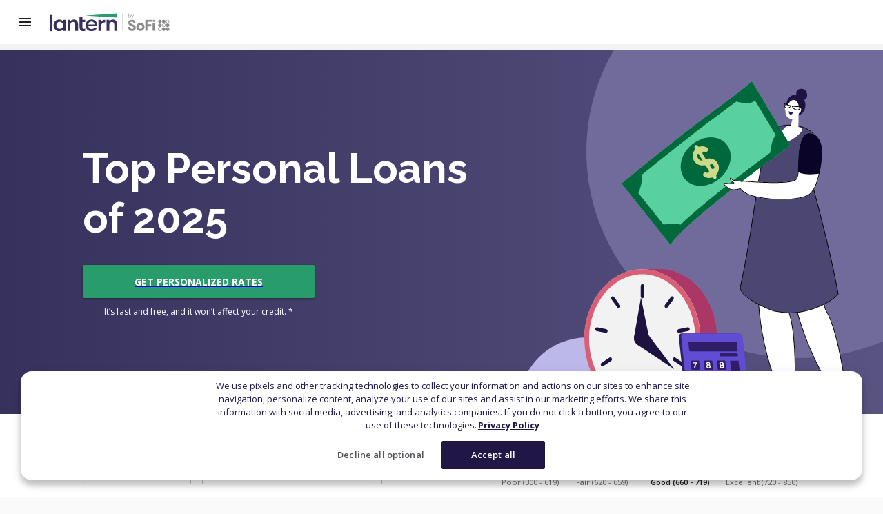

--- FILE ---
content_type: text/html; charset=utf-8
request_url: https://lanterncredit.com/personal-loans
body_size: 32519
content:
<!DOCTYPE html><html><head data-app-version="0.1.0" data-app-host="lantern-marketing-ui.default.svc.cluster.local"><meta charSet="utf-8"/><meta name="viewport" content="width=device-width"/><meta property="og:type" content="website"/><meta property="og:locale" content="en_US"/><meta property="og:site_name" content="LanternCredit"/><meta property="og:title" content="Top Personal Loans of 2025 - Compare Top Lenders"/><meta property="og:description" content="Compare the top personal loans of 2025 all in one place. Get the financial support you need from a trusted lender today."/><script type="application/ld+json">{
    "@context": "https://schema.org/",
    "@type": "FAQPage",
    "mainEntity": [
  {
      "@type": "Question",
      "name": "Can I get a personal loan with bad credit?",
      "acceptedAnswer": {
        "@type": "Answer",
        "text": "Personal loans are commonly offered by banks, credit unions, and online lenders. Banks often have stricter eligibility requirements that may make it more difficult to get a personal loan with bad credit.  Online personal loans may have different requirements that make it easier to get a loan and may even offer special programs for borrowers with bad credit. Keep in mind that personal loans for bad credit will likely have higher interest rates and fees. 
"
      }
  },{
      "@type": "Question",
      "name": "What is a personal loan?",
      "acceptedAnswer": {
        "@type": "Answer",
        "text": "A personal loan is money you borrow from an entity like a bank, credit union, or online lender and pay back in monthly installments with a fixed or variable interest rate. Personal loans can be used for a variety of reasons, including debt consolidation, car purchases, home repairs, medical expenses, or sometimes even startup small business expenses."
      }
  },{
      "@type": "Question",
      "name": "How quickly can I get a personal loan?",
      "acceptedAnswer": {
        "@type": "Answer",
        "text": "Getting approved for and receiving a personal loan may take a few minutes or up to a few weeks depending on the type of lender.  Online lenders typically review applications quickly, with some advertising that they can give you funds the same day you apply. Banks and credit unions may offer better terms, but can take days to weeks to review your application and may have more rigorous approval requirements."
      }
  },{
      "@type": "Question",
      "name": "Will a personal loan hurt my credit?",
      "acceptedAnswer": {
        "@type": "Answer",
        "text": "Taking out a personal loan can affect your credit in several ways. Your lender may do a hard credit pull, which could have a negative impact. And increasing your debt load can also affect your credit negatively. These effects don’t have to be long-lasting, however, and making payments on time may actually help you build good credit for the future. If you make late payments, though, that can negatively impact your credit score."
      }
  }]
  }</script><title>Top Personal Loans of 2025 - Compare Top Lenders | Lantern by SoFi</title><meta name="robots" content="index,follow"/><meta name="googlebot" content="index,follow"/><meta name="description" content="Compare the top personal loans of 2025 all in one place. Get the financial support you need from a trusted lender today."/><link rel="canonical" href="https://lanterncredit.com/personal-loans"/><meta name="next-head-count" content="13"/><script src="https://cdn.cookielaw.org/consent/63b16f3d-d975-4f0a-bef4-fc489d092177/otSDKStub.js" type="text/javascript" charSet="UTF-8" data-domain-script="63b16f3d-d975-4f0a-bef4-fc489d092177"></script><script type="module">
                import OptanonWrapper from '/scripts/check-consent.js';
                // Set this so OneTrust can find the function
                window.OptanonWrapper = OptanonWrapper;
              </script><script>window.dataLayer = window.dataLayer || []; window.dataLayer.push({ originalLocation: document.location.protocol + '//' + document.location.hostname + document.location.pathname + document.location.search });</script><link rel="preconnect" href="https://cdn.glassboxcdn.com"/><link rel="preconnect" href="https://cdn.optimizely.com"/><link rel="preconnect" href="https://www.googletagmanager.com"/><link rel="preconnect" href="https://www.googletagservices.com"/><script type="text/plain" class="optanon-category-C0004">(function(h,o,u,n,d) {
                  h=h[d]=h[d]||{q:[],onReady:function(c){h.q.push(c)}}
                  d=o.createElement(u);d.async=1;d.src=n
                  n=o.getElementsByTagName(u)[0];n.parentNode.insertBefore(d,n)
                })(window,document,'script','https://www.datadoghq-browser-agent.com/datadog-rum-v4.js','DD_RUM')
                DD_RUM.onReady(function() {
                  DD_RUM.init({
                    clientToken: 'pub2a70f120b5c99e54bf8d339194c54faa',
                    applicationId: 'a26141c6-339e-4bf2-8e05-04e8d19dfe0c',
                    site: 'datadoghq.com',
                    service: 'lantern-marketing-ui',
                    version: 'master-17495',
                    env: 'production',
                    sampleRate: 100,
                    sessionReplaySampleRate: 100, // if not included, the default is 100
                    trackResources: true,
                    trackLongTasks: true,
                    trackUserInteractions: true,
                    enableExperimentalFeatures: ['clickmap'],
                    trackFrustrations: true,
                    defaultPrivacyLevel: 'mask-user-input',
                  })
                })</script><script type="text/plain" class="optanon-category-C0004">(function(w,d,s,l,i){w[l]=w[l]||[];w[l].push({'gtm.start':
new Date().getTime(),event:'gtm.js'});var f=d.getElementsByTagName(s)[0],
j=d.createElement(s),dl=l!='dataLayer'?'&l='+l:'';j.async=true;j.src=
'https://www.googletagmanager.com/gtm.js?id='+i+dl+ '&gtm_auth=Pyloj5CLPjurAwQEBCp5gw&gtm_preview=env-2&gtm_cookies_win=x';f.parentNode.insertBefore(j,f);
})(window,document,'script','dataLayer', 'GTM-KPHPNLP');</script><script async="" type="text/plain" class="optanon-category-C0002" src="https://cdn.glassboxcdn.com/sofi/lantern/p/detector-dom.min.js" data-clsconfig="domMaskOmitByClass=[&quot;sr-mask&quot;]"></script><link rel="shortcut icon" href="/favicon.ico"/><link rel="preconnect" href="https://fonts.gstatic.com" crossorigin /><noscript data-n-css=""></noscript><script defer="" nomodule="" src="/_next/static/chunks/polyfills-42372ed130431b0a.js"></script><script src="/_next/static/chunks/webpack-60a2dc8ddd2af493.js" defer=""></script><script src="/_next/static/chunks/framework-8079855ac7d29bae.js" defer=""></script><script src="/_next/static/chunks/main-d123c0e0eca514a1.js" defer=""></script><script src="/_next/static/chunks/pages/_app-b499b5f40e64d215.js" defer=""></script><script src="/_next/static/chunks/3685-33bbb6597ef41dc8.js" defer=""></script><script src="/_next/static/chunks/2924-ba82d3ffd8da5116.js" defer=""></script><script src="/_next/static/chunks/7333-9fb0ebff208e7c44.js" defer=""></script><script src="/_next/static/chunks/8249-2dc2e9525fe06afd.js" defer=""></script><script src="/_next/static/chunks/7130-33666e9ad440900a.js" defer=""></script><script src="/_next/static/chunks/1982-877b0b788d2e5987.js" defer=""></script><script src="/_next/static/chunks/9796-c0fa07b45dc78c09.js" defer=""></script><script src="/_next/static/chunks/7241-36215166b7192c3b.js" defer=""></script><script src="/_next/static/chunks/1415-ff170edf7b96d93b.js" defer=""></script><script src="/_next/static/chunks/7046-eff502b749c0b647.js" defer=""></script><script src="/_next/static/chunks/9294-38b5f90d75dc051f.js" defer=""></script><script src="/_next/static/chunks/2976-3187524a72424c56.js" defer=""></script><script src="/_next/static/chunks/338-87d6efbe09320ffe.js" defer=""></script><script src="/_next/static/chunks/9070-f82d65b6cafaf02d.js" defer=""></script><script src="/_next/static/chunks/pages/personal-loans-d3621b86a47a2f71.js" defer=""></script><script src="/_next/static/EQJDIjT7s58XCr22TEKJy/_buildManifest.js" defer=""></script><script src="/_next/static/EQJDIjT7s58XCr22TEKJy/_ssgManifest.js" defer=""></script><style id="jss-server-side">.MuiSvgIcon-root{fill:currentColor;width:1em;height:1em;display:inline-block;font-size:1.5rem;transition:fill .2s cubic-bezier(.4,0,.2,1) 0ms;flex-shrink:0;user-select:none}.MuiSvgIcon-colorPrimary{color:#37315d}.MuiSvgIcon-colorSecondary{color:#299c6c}.MuiSvgIcon-colorAction{color:rgba(0,0,0,.54)}.MuiSvgIcon-colorError{color:#ff654e}.MuiSvgIcon-colorDisabled{color:#8a8a8a}.MuiSvgIcon-fontSizeInherit{font-size:inherit;vertical-align:baseline}.MuiSvgIcon-fontSizeSmall{font-size:1.4285714285714284rem}.MuiSvgIcon-fontSizeLarge{font-size:3.75rem;font-style:normal;font-family:Raleway;font-weight:700;line-height:4.5rem;margin-bottom:24px}.MuiCollapse-container{width:100%;height:0;overflow:hidden;transition:height .3s cubic-bezier(.4,0,.2,1) 0ms}.MuiCollapse-entered{height:auto;overflow:visible}.MuiCollapse-hidden{visibility:hidden}.MuiCollapse-wrapper{display:flex}.MuiCollapse-wrapperInner{width:100%}.MuiPaper-root{color:#222;transition:box-shadow .3s cubic-bezier(.4,0,.2,1) 0ms;background-color:#fff}.MuiPaper-rounded{border-radius:2px}.MuiPaper-outlined{border:1px solid rgba(0,0,0,.12)}.MuiPaper-elevation0{box-shadow:none}.MuiPaper-elevation1{box-shadow:0 2px 1px -1px rgba(0,0,0,.2),0 1px 1px 0 rgba(0,0,0,.14),0 1px 3px 0 rgba(0,0,0,.12)}.MuiPaper-elevation2{box-shadow:0 3px 1px -2px rgba(0,0,0,.2),0 2px 2px 0 rgba(0,0,0,.14),0 1px 5px 0 rgba(0,0,0,.12)}.MuiPaper-elevation3{box-shadow:0 3px 3px -2px rgba(0,0,0,.2),0 3px 4px 0 rgba(0,0,0,.14),0 1px 8px 0 rgba(0,0,0,.12)}.MuiPaper-elevation4{box-shadow:0 2px 4px -1px rgba(0,0,0,.2),0 4px 5px 0 rgba(0,0,0,.14),0 1px 10px 0 rgba(0,0,0,.12)}.MuiPaper-elevation5{box-shadow:0 3px 5px -1px rgba(0,0,0,.2),0 5px 8px 0 rgba(0,0,0,.14),0 1px 14px 0 rgba(0,0,0,.12)}.MuiPaper-elevation6{box-shadow:0 3px 5px -1px rgba(0,0,0,.2),0 6px 10px 0 rgba(0,0,0,.14),0 1px 18px 0 rgba(0,0,0,.12)}.MuiPaper-elevation7{box-shadow:0 4px 5px -2px rgba(0,0,0,.2),0 7px 10px 1px rgba(0,0,0,.14),0 2px 16px 1px rgba(0,0,0,.12)}.MuiPaper-elevation8{box-shadow:0 5px 5px -3px rgba(0,0,0,.2),0 8px 10px 1px rgba(0,0,0,.14),0 3px 14px 2px rgba(0,0,0,.12)}.MuiPaper-elevation9{box-shadow:0 5px 6px -3px rgba(0,0,0,.2),0 9px 12px 1px rgba(0,0,0,.14),0 3px 16px 2px rgba(0,0,0,.12)}.MuiPaper-elevation10{box-shadow:0 6px 6px -3px rgba(0,0,0,.2),0 10px 14px 1px rgba(0,0,0,.14),0 4px 18px 3px rgba(0,0,0,.12)}.MuiPaper-elevation11{box-shadow:0 6px 7px -4px rgba(0,0,0,.2),0 11px 15px 1px rgba(0,0,0,.14),0 4px 20px 3px rgba(0,0,0,.12)}.MuiPaper-elevation12{box-shadow:0 7px 8px -4px rgba(0,0,0,.2),0 12px 17px 2px rgba(0,0,0,.14),0 5px 22px 4px rgba(0,0,0,.12)}.MuiPaper-elevation13{box-shadow:0 7px 8px -4px rgba(0,0,0,.2),0 13px 19px 2px rgba(0,0,0,.14),0 5px 24px 4px rgba(0,0,0,.12)}.MuiPaper-elevation14{box-shadow:0 7px 9px -4px rgba(0,0,0,.2),0 14px 21px 2px rgba(0,0,0,.14),0 5px 26px 4px rgba(0,0,0,.12)}.MuiPaper-elevation15{box-shadow:0 8px 9px -5px rgba(0,0,0,.2),0 15px 22px 2px rgba(0,0,0,.14),0 6px 28px 5px rgba(0,0,0,.12)}.MuiPaper-elevation16{box-shadow:0 8px 10px -5px rgba(0,0,0,.2),0 16px 24px 2px rgba(0,0,0,.14),0 6px 30px 5px rgba(0,0,0,.12)}.MuiPaper-elevation17{box-shadow:0 8px 11px -5px rgba(0,0,0,.2),0 17px 26px 2px rgba(0,0,0,.14),0 6px 32px 5px rgba(0,0,0,.12)}.MuiPaper-elevation18{box-shadow:0 9px 11px -5px rgba(0,0,0,.2),0 18px 28px 2px rgba(0,0,0,.14),0 7px 34px 6px rgba(0,0,0,.12)}.MuiPaper-elevation19{box-shadow:0 9px 12px -6px rgba(0,0,0,.2),0 19px 29px 2px rgba(0,0,0,.14),0 7px 36px 6px rgba(0,0,0,.12)}.MuiPaper-elevation20{box-shadow:0 10px 13px -6px rgba(0,0,0,.2),0 20px 31px 3px rgba(0,0,0,.14),0 8px 38px 7px rgba(0,0,0,.12)}.MuiPaper-elevation21{box-shadow:0 10px 13px -6px rgba(0,0,0,.2),0 21px 33px 3px rgba(0,0,0,.14),0 8px 40px 7px rgba(0,0,0,.12)}.MuiPaper-elevation22{box-shadow:0 10px 14px -6px rgba(0,0,0,.2),0 22px 35px 3px rgba(0,0,0,.14),0 8px 42px 7px rgba(0,0,0,.12)}.MuiPaper-elevation23{box-shadow:0 11px 14px -7px rgba(0,0,0,.2),0 23px 36px 3px rgba(0,0,0,.14),0 9px 44px 8px rgba(0,0,0,.12)}.MuiPaper-elevation24{box-shadow:0 11px 15px -7px rgba(0,0,0,.2),0 24px 38px 3px rgba(0,0,0,.14),0 9px 46px 8px rgba(0,0,0,.12)}.MuiButtonBase-root{color:inherit;border:0;cursor:pointer;margin:0;display:inline-flex;outline:0;padding:0;position:relative;align-items:center;user-select:none;border-radius:0;vertical-align:middle;-moz-appearance:none;justify-content:center;text-decoration:none;background-color:rgba(0,0,0,0);-webkit-appearance:none;-webkit-tap-highlight-color:transparent}.MuiButtonBase-root::-moz-focus-inner{border-style:none}.MuiButtonBase-root.Mui-disabled{cursor:default;pointer-events:none}@media print{.MuiButtonBase-root{color-adjust:exact}}.MuiIconButton-root{flex:0 0 auto;color:rgba(0,0,0,.54);padding:12px;overflow:visible;font-size:1.7142857142857142rem;text-align:center;transition:background-color .15s cubic-bezier(.4,0,.2,1) 0ms;border-radius:50%}.MuiIconButton-root:hover{background-color:rgba(0,0,0,.04)}.MuiIconButton-root.Mui-disabled{color:#8a8a8a;background-color:rgba(0,0,0,0)}@media (hover:none){.MuiIconButton-root:hover{background-color:rgba(0,0,0,0)}}.MuiIconButton-edgeStart{margin-left:-12px}.MuiIconButton-sizeSmall.MuiIconButton-edgeStart{margin-left:-3px}.MuiIconButton-edgeEnd{margin-right:-12px}.MuiIconButton-sizeSmall.MuiIconButton-edgeEnd{margin-right:-3px}.MuiIconButton-colorInherit{color:inherit}.MuiIconButton-colorPrimary{color:#37315d}.MuiIconButton-colorPrimary:hover{background-color:rgba(55,49,93,.04)}@media (hover:none){.MuiIconButton-colorPrimary:hover{background-color:rgba(0,0,0,0)}}.MuiIconButton-colorSecondary{color:#299c6c}.MuiIconButton-colorSecondary:hover{background-color:rgba(41,156,108,.04)}@media (hover:none){.MuiIconButton-colorSecondary:hover{background-color:rgba(0,0,0,0)}}.MuiIconButton-sizeSmall{padding:3px;font-size:1.2857142857142856rem}.MuiIconButton-label{width:100%;display:flex;align-items:inherit;justify-content:inherit}.Mui-focusVisible .MuiIconButton-label{outline:2px solid #00a9ce}.jss1{min-height:100vh;flex-direction:column;justify-content:stretch}.jss1,.jss26{display:flex}.jss49{background-color:#f7f7f7}.jss52,.jss53,.jss54{display:flex;text-align:center}.jss56{padding-top:40px;padding-bottom:40px}.jss57{display:flex;margin-bottom:40px;justify-content:space-between}.MuiTypography-root{margin:0}.MuiTypography-body2{font-size:.875rem;line-height:1.3125rem}.MuiTypography-body1,.MuiTypography-body2{font-style:normal;font-family:Open Sans,sans-serif;font-weight:400}.MuiTypography-body1{font-size:1rem;line-height:1.5rem}.MuiTypography-caption{font-size:.75rem;font-family:Open Sans,sans-serif;font-weight:400;line-height:1.125rem}.MuiTypography-button{font-size:.875rem;font-style:normal;font-family:Open Sans,sans-serif;font-weight:700;line-height:1.3125rem;text-transform:uppercase}.MuiTypography-h1{font-size:3.75rem;font-style:normal;font-family:Raleway;font-weight:700;line-height:4.5rem}.MuiTypography-h2{font-size:3rem;font-style:normal;font-family:Open Sans,sans-serif;font-weight:600;line-height:3.5rem}@media (max-width:599.95px){.MuiTypography-h2{font-size:3rem}}.MuiTypography-h3{font-size:2.125rem;font-style:normal;font-family:Raleway;font-weight:700;line-height:2.5rem}.MuiTypography-h4{font-size:1.5rem;font-style:normal;font-family:Open Sans,sans-serif;font-weight:700;line-height:2rem}.MuiTypography-h5{line-height:1.5rem}.MuiTypography-h5,.MuiTypography-h6{font-size:1.25rem;font-style:normal;font-family:Open Sans,sans-serif;font-weight:600}.MuiTypography-h6{line-height:1.875rem}.MuiTypography-subtitle1{font-size:1rem;line-height:1.5rem}.MuiTypography-subtitle1,.MuiTypography-subtitle2{font-style:normal;font-family:Open Sans,sans-serif;font-weight:600}.MuiTypography-subtitle2{font-size:.875rem;line-height:1.3125}.MuiTypography-overline{font-size:.8571428571428571rem;font-family:Open Sans,sans-serif;font-weight:400;line-height:2.66;text-transform:uppercase}.MuiTypography-srOnly{width:1px;height:1px;overflow:hidden;position:absolute}.MuiTypography-alignLeft{text-align:left}.MuiTypography-alignCenter{text-align:center}.MuiTypography-alignRight{text-align:right}.MuiTypography-alignJustify{text-align:justify}.MuiTypography-noWrap{overflow:hidden;white-space:nowrap;text-overflow:ellipsis}.MuiTypography-gutterBottom{margin-bottom:8px}.MuiTypography-paragraph{margin-bottom:16px}.MuiTypography-colorInherit{color:inherit}.MuiTypography-colorPrimary{color:#37315d}.MuiTypography-colorSecondary{color:#299c6c}.MuiTypography-colorTextPrimary{color:#222}.MuiTypography-colorTextSecondary{color:#fff}.MuiTypography-colorError{color:#ff654e}.MuiTypography-displayInline{display:inline}.MuiTypography-displayBlock{display:block}.MuiButton-root{color:#222;height:48px;padding:6px 16px;font-size:.875rem;min-width:64px;box-shadow:none;box-sizing:border-box;font-style:normal;transition:background-color .25s cubic-bezier(.4,0,.2,1) 0ms,box-shadow .25s cubic-bezier(.4,0,.2,1) 0ms,border .25s cubic-bezier(.4,0,.2,1) 0ms;font-family:Open Sans,sans-serif;font-weight:700;line-height:1.3125rem;border-radius:2px;text-transform:uppercase}.MuiButton-root:hover{text-decoration:none;background-color:#f2f2f2}.MuiButton-root.Mui-disabled{color:#8a8a8a}.MuiButton-root:active{background-color:#d9d9d9}.MuiButton-root.Mui-focusVisible{outline:2px solid #00a9ce;background-color:#f2f2f2}@media (hover:none){.MuiButton-root:hover{background-color:rgba(0,0,0,0)}}.MuiButton-root:hover.Mui-disabled{background-color:rgba(0,0,0,0)}.MuiButton-label{width:100%;display:inherit;align-items:inherit;justify-content:inherit}.MuiButton-text{padding:6px 8px}.MuiButton-textPrimary{color:#37315d}.MuiButton-textPrimary:hover{background-color:rgba(55,49,93,.04)}@media (hover:none){.MuiButton-textPrimary:hover{background-color:rgba(0,0,0,0)}}.MuiButton-textSecondary{color:#299c6c}.MuiButton-textSecondary:hover{background-color:#f2f2f2}.MuiButton-textSecondary:active{background-color:#d9d9d9}@media (hover:none){.MuiButton-textSecondary:hover{background-color:rgba(0,0,0,0)}}.MuiButton-outlined{border:1px solid rgba(0,0,0,.23);padding:5px 15px}.MuiButton-outlined.Mui-disabled{border:1px solid #d9d9d9}.MuiButton-outlinedPrimary{color:#37315d;border:1px solid rgba(55,49,93,.5)}.MuiButton-outlinedPrimary:hover{border:1px solid #37315d;background-color:rgba(55,49,93,.04)}@media (hover:none){.MuiButton-outlinedPrimary:hover{background-color:rgba(0,0,0,0)}}.MuiButton-outlinedSecondary{color:#299c6c;border:1px solid #299c6c}.MuiButton-outlinedSecondary:hover{border:1px solid #299c6c;background-color:#f2f2f2}.MuiButton-outlinedSecondary.Mui-disabled{border:1px solid #8a8a8a}.MuiButton-outlinedSecondary:active{background-color:#d9d9d9}@media (hover:none){.MuiButton-outlinedSecondary:hover{background-color:rgba(0,0,0,0)}}.MuiButton-contained{color:rgba(0,0,0,.87);background-color:#e6e6e6}.MuiButton-contained,.MuiButton-contained:hover{box-shadow:0 1px 3px rgba(0,0,0,.2),0 2px 2px rgba(0,0,0,.12),0 0 2px rgba(0,0,0,.14)}.MuiButton-contained:hover{background-color:#d5d5d5}.MuiButton-contained.Mui-focusVisible,.MuiButton-contained:active{box-shadow:0 1px 3px rgba(0,0,0,.2),0 2px 2px rgba(0,0,0,.12),0 0 2px rgba(0,0,0,.14)}.MuiButton-contained.Mui-disabled{color:#8a8a8a;box-shadow:none;background-color:#d9d9d9}@media (hover:none){.MuiButton-contained:hover{box-shadow:0 3px 1px -2px rgba(0,0,0,.2),0 2px 2px 0 rgba(0,0,0,.14),0 1px 5px 0 rgba(0,0,0,.12);background-color:#e6e6e6}}.MuiButton-contained:hover.Mui-disabled{background-color:#d9d9d9}.MuiButton-containedPrimary{color:#fff;background-color:#37315d}.MuiButton-containedPrimary.Mui-focusVisible,.MuiButton-containedPrimary:active,.MuiButton-containedPrimary:hover{background-color:#1d1a45}@media (hover:none){.MuiButton-containedPrimary:hover{background-color:#37315d}}.MuiButton-containedSecondary{color:#fff;background-color:#299c6c}.MuiButton-containedSecondary:hover{background-color:#0f8453}.MuiButton-containedSecondary:active{background-color:#00693c}.MuiButton-containedSecondary.Mui-focusVisible{background-color:#0f8453}@media (hover:none){.MuiButton-containedSecondary:hover{background-color:#299c6c}}.MuiButton-disableElevation,.MuiButton-disableElevation.Mui-disabled,.MuiButton-disableElevation.Mui-focusVisible,.MuiButton-disableElevation:active,.MuiButton-disableElevation:hover{box-shadow:none}.MuiButton-colorInherit{color:inherit;border-color:currentColor}.MuiButton-textSizeSmall{padding:4px 5px;font-size:.9285714285714285rem}.MuiButton-textSizeLarge{padding:8px 11px;font-size:1.0714285714285714rem}.MuiButton-outlinedSizeSmall{padding:3px 9px;font-size:.9285714285714285rem}.MuiButton-outlinedSizeLarge{padding:7px 21px;font-size:1.0714285714285714rem}.MuiButton-containedSizeSmall{padding:4px 10px;font-size:.9285714285714285rem}.MuiButton-containedSizeLarge{padding:8px 22px;font-size:1.0714285714285714rem}.MuiButton-fullWidth{width:100%}.MuiButton-startIcon{display:inherit;margin-left:-4px;margin-right:8px}.MuiButton-startIcon.MuiButton-iconSizeSmall{margin-left:-2px}.MuiButton-endIcon{display:inherit;margin-left:8px;margin-right:-4px}.MuiButton-endIcon.MuiButton-iconSizeSmall{margin-right:-2px}.MuiButton-iconSizeSmall>:first-child{font-size:18px}.MuiButton-iconSizeMedium>:first-child{font-size:20px}.MuiButton-iconSizeLarge>:first-child{font-size:22px}.MuiCircularProgress-root{display:inline-block}.MuiCircularProgress-static{transition:transform .3s cubic-bezier(.4,0,.2,1) 0ms}.MuiCircularProgress-indeterminate{animation:MuiCircularProgress-keyframes-circular-rotate 1.4s linear infinite}.MuiCircularProgress-determinate{transition:transform .3s cubic-bezier(.4,0,.2,1) 0ms}.MuiCircularProgress-colorPrimary{color:#37315d}.MuiCircularProgress-colorSecondary{color:#299c6c}.MuiCircularProgress-svg{display:block}.MuiCircularProgress-circle{stroke:currentColor}.MuiCircularProgress-circleStatic{transition:stroke-dashoffset .3s cubic-bezier(.4,0,.2,1) 0ms}.MuiCircularProgress-circleIndeterminate{animation:MuiCircularProgress-keyframes-circular-dash 1.4s ease-in-out infinite;stroke-dasharray:80px,200px;stroke-dashoffset:0px}.MuiCircularProgress-circleDeterminate{transition:stroke-dashoffset .3s cubic-bezier(.4,0,.2,1) 0ms}@keyframes MuiCircularProgress-keyframes-circular-rotate{0%{transform-origin:50% 50%}to{transform:rotate(1turn)}}@keyframes MuiCircularProgress-keyframes-circular-dash{0%{stroke-dasharray:1px,200px;stroke-dashoffset:0px}50%{stroke-dasharray:100px,200px;stroke-dashoffset:-15px}to{stroke-dasharray:100px,200px;stroke-dashoffset:-125px}}.MuiCircularProgress-circleDisableShrink{animation:none}.MuiContainer-root{width:100%;display:block;box-sizing:border-box;margin-left:auto;margin-right:auto;padding-left:24px;padding-right:24px}@media (min-width:600px){.MuiContainer-root{padding-left:24px;padding-right:24px}}@media (min-width:0px){.MuiContainer-root{padding-left:24px;padding-right:24px}}@media (min-width:1080px){.MuiContainer-root{padding-left:20px;padding-right:20px}}.MuiContainer-disableGutters{padding-left:0;padding-right:0}@media (min-width:600px){.MuiContainer-fixed{max-width:600px}}@media (min-width:768px){.MuiContainer-fixed{max-width:768px}}@media (min-width:1080px){.MuiContainer-fixed{max-width:1080px}}@media (min-width:1440px){.MuiContainer-fixed{max-width:1440px}}@media (min-width:1920px){.MuiContainer-fixed{max-width:1920px}}@media (min-width:0px){.MuiContainer-maxWidthXs{max-width:444px}}@media (min-width:600px){.MuiContainer-maxWidthSm{max-width:600px}}@media (min-width:768px){.MuiContainer-maxWidthMd{max-width:768px}}@media (min-width:1080px){.MuiContainer-maxWidthLg{max-width:1080px}}@media (min-width:1920px){.MuiContainer-maxWidthXl{max-width:1920px}}html{box-sizing:border-box;overflow-x:hidden;-webkit-font-smoothing:antialiased;-moz-osx-font-smoothing:grayscale}*,:after,:before{box-sizing:inherit}b,strong{font-weight:700}body{color:#222;margin:0;font-size:.875rem;font-style:normal;font-family:Open Sans,sans-serif;font-weight:400;line-height:1.3125rem;background-color:#fafafa}@media print{body{background-color:#fff}}body::backdrop{background-color:#fafafa}@font-face{font-family:TT Norms;font-style:normal;font-display:swap;font-weight:400;src:url(https://d32ijn7u0aqfv4.cloudfront.net/assets/fonts/v3/TTNorms.woff2) format("woff2")}@media print{.MuiDialog-root{position:absolute!important}}.MuiDialog-scrollPaper{display:flex;align-items:center;justify-content:center}.MuiDialog-scrollBody{overflow-x:hidden;overflow-y:auto;text-align:center}.MuiDialog-scrollBody:after{width:0;height:100%;content:"";display:inline-block;vertical-align:middle}.MuiDialog-container{height:100%;outline:0}@media print{.MuiDialog-container{height:auto}}.MuiDialog-paper{margin:32px;position:relative;overflow-y:auto}@media print{.MuiDialog-paper{box-shadow:none;overflow-y:visible}}.MuiDialog-paperScrollPaper{display:flex;max-height:calc(100% - 64px);flex-direction:column}.MuiDialog-paperScrollBody{display:inline-block;text-align:left;vertical-align:middle}.MuiDialog-paperWidthFalse{max-width:calc(100% - 64px)}.MuiDialog-paperWidthXs{max-width:444px}@media (max-width:507.95px){.MuiDialog-paperWidthXs.MuiDialog-paperScrollBody{max-width:calc(100% - 64px)}}.MuiDialog-paperWidthSm{max-width:600px}@media (max-width:663.95px){.MuiDialog-paperWidthSm.MuiDialog-paperScrollBody{max-width:calc(100% - 64px)}}.MuiDialog-paperWidthMd{max-width:768px}@media (max-width:831.95px){.MuiDialog-paperWidthMd.MuiDialog-paperScrollBody{max-width:calc(100% - 64px)}}.MuiDialog-paperWidthLg{max-width:1080px}@media (max-width:1143.95px){.MuiDialog-paperWidthLg.MuiDialog-paperScrollBody{max-width:calc(100% - 64px)}}.MuiDialog-paperWidthXl{max-width:1920px}@media (max-width:1983.95px){.MuiDialog-paperWidthXl.MuiDialog-paperScrollBody{max-width:calc(100% - 64px)}}.MuiDialog-paperFullWidth{width:calc(100% - 64px)}.MuiDialog-paperFullScreen{width:100%;height:100%;margin:0;max-width:100%;max-height:none;border-radius:0}.MuiDialog-paperFullScreen.MuiDialog-paperScrollBody{margin:0;max-width:100%}.MuiDrawer-docked{flex:0 0 auto}.MuiDrawer-paper{top:0;flex:1 0 auto;height:100%;display:flex;outline:0;z-index:1200;position:fixed;overflow-y:auto;flex-direction:column;-webkit-overflow-scrolling:touch}.MuiDrawer-paperAnchorLeft{left:0;right:auto}.MuiDrawer-paperAnchorRight{left:auto;right:0}.MuiDrawer-paperAnchorTop{top:0;left:0;right:0;bottom:auto;height:auto;max-height:100%}.MuiDrawer-paperAnchorBottom{top:auto;left:0;right:0;bottom:0;height:auto;max-height:100%}.MuiDrawer-paperAnchorDockedLeft{border-right:1px solid rgba(0,0,0,.12)}.MuiDrawer-paperAnchorDockedTop{border-bottom:1px solid rgba(0,0,0,.12)}.MuiDrawer-paperAnchorDockedRight{border-left:1px solid rgba(0,0,0,.12)}.MuiDrawer-paperAnchorDockedBottom{border-top:1px solid rgba(0,0,0,.12)}.MuiInputBase-root{color:#222;cursor:text;display:inline-flex;position:relative;font-size:1rem;box-sizing:border-box;font-style:normal;align-items:center;font-family:Open Sans,sans-serif;font-weight:400;line-height:1.1876em}.MuiInputBase-root.Mui-disabled{color:rgba(0,0,0,.38);cursor:default}.MuiInputBase-multiline{padding:0}.MuiInputBase-multiline.MuiInputBase-marginDense{padding-top:3px}.MuiInputBase-fullWidth{width:100%}.MuiInputBase-input{font:inherit;color:currentColor;width:100%;border:0;height:24px;margin:0;display:block;padding:12px 8px!important;font-size:1rem;min-width:0;background:none;box-sizing:content-box;animation-name:mui-auto-fill-cancel;letter-spacing:inherit;animation-duration:10ms;-webkit-tap-highlight-color:transparent}.MuiInputBase-input::-webkit-input-placeholder{color:currentColor;opacity:.42;transition:opacity .2s cubic-bezier(.4,0,.2,1) 0ms}.MuiInputBase-input::-moz-placeholder{color:currentColor;opacity:.42;transition:opacity .2s cubic-bezier(.4,0,.2,1) 0ms}.MuiInputBase-input:-ms-input-placeholder{color:currentColor;opacity:.42;transition:opacity .2s cubic-bezier(.4,0,.2,1) 0ms}.MuiInputBase-input::-ms-input-placeholder{color:currentColor;opacity:.42;transition:opacity .2s cubic-bezier(.4,0,.2,1) 0ms}.MuiInputBase-input:focus{outline:0}.MuiInputBase-input:invalid{box-shadow:none}.MuiInputBase-input::-webkit-search-decoration{-webkit-appearance:none}.MuiInputBase-input.Mui-disabled{opacity:1}.MuiInputBase-input:-webkit-autofill{animation-name:mui-auto-fill;animation-duration:5000s}.MuiInputBase-input::placeholder{color:#8a8a8a;opacity:1}label[data-shrink=false]+.MuiInputBase-formControl .MuiInputBase-input::-webkit-input-placeholder{opacity:0!important}label[data-shrink=false]+.MuiInputBase-formControl .MuiInputBase-input::-moz-placeholder{opacity:0!important}label[data-shrink=false]+.MuiInputBase-formControl .MuiInputBase-input:-ms-input-placeholder{opacity:0!important}label[data-shrink=false]+.MuiInputBase-formControl .MuiInputBase-input::-ms-input-placeholder{opacity:0!important}label[data-shrink=false]+.MuiInputBase-formControl .MuiInputBase-input:focus::-webkit-input-placeholder{opacity:.42}label[data-shrink=false]+.MuiInputBase-formControl .MuiInputBase-input:focus::-moz-placeholder{opacity:.42}label[data-shrink=false]+.MuiInputBase-formControl .MuiInputBase-input:focus:-ms-input-placeholder{opacity:.42}label[data-shrink=false]+.MuiInputBase-formControl .MuiInputBase-input:focus::-ms-input-placeholder{opacity:.42}.MuiInputBase-inputMarginDense{padding-top:3px}.MuiInputBase-inputMultiline{height:auto;resize:none;padding:0}.MuiInputBase-inputTypeSearch{-moz-appearance:textfield;-webkit-appearance:textfield}.MuiFormControl-root{border:0;margin:0;display:inline-flex;padding:0;position:relative;min-width:0;flex-direction:column;vertical-align:top}.MuiFormControl-marginNormal{margin:24px 0}.MuiFormControl-marginDense{margin-top:20px;margin-bottom:8px}.MuiFormControl-fullWidth{width:100%}.MuiGrid-container{width:100%;display:flex;flex-wrap:wrap;box-sizing:border-box}.MuiGrid-item{margin:0;box-sizing:border-box}.MuiGrid-zeroMinWidth{min-width:0}.MuiGrid-direction-xs-column{flex-direction:column}.MuiGrid-direction-xs-column-reverse{flex-direction:column-reverse}.MuiGrid-direction-xs-row-reverse{flex-direction:row-reverse}.MuiGrid-wrap-xs-nowrap{flex-wrap:nowrap}.MuiGrid-wrap-xs-wrap-reverse{flex-wrap:wrap-reverse}.MuiGrid-align-items-xs-center{align-items:center}.MuiGrid-align-items-xs-flex-start{align-items:flex-start}.MuiGrid-align-items-xs-flex-end{align-items:flex-end}.MuiGrid-align-items-xs-baseline{align-items:baseline}.MuiGrid-align-content-xs-center{align-content:center}.MuiGrid-align-content-xs-flex-start{align-content:flex-start}.MuiGrid-align-content-xs-flex-end{align-content:flex-end}.MuiGrid-align-content-xs-space-between{align-content:space-between}.MuiGrid-align-content-xs-space-around{align-content:space-around}.MuiGrid-justify-xs-center{justify-content:center}.MuiGrid-justify-xs-flex-end{justify-content:flex-end}.MuiGrid-justify-xs-space-between{justify-content:space-between}.MuiGrid-justify-xs-space-around{justify-content:space-around}.MuiGrid-justify-xs-space-evenly{justify-content:space-evenly}.MuiGrid-spacing-xs-1{width:calc(100% + 8px);margin:-4px}.MuiGrid-spacing-xs-1>.MuiGrid-item{padding:4px}.MuiGrid-spacing-xs-2{width:calc(100% + 16px);margin:-8px}.MuiGrid-spacing-xs-2>.MuiGrid-item{padding:8px}.MuiGrid-spacing-xs-3{width:calc(100% + 24px);margin:-12px}.MuiGrid-spacing-xs-3>.MuiGrid-item{padding:12px}.MuiGrid-spacing-xs-4{width:calc(100% + 32px);margin:-16px}.MuiGrid-spacing-xs-4>.MuiGrid-item{padding:16px}.MuiGrid-spacing-xs-5{width:calc(100% + 40px);margin:-20px}.MuiGrid-spacing-xs-5>.MuiGrid-item{padding:20px}.MuiGrid-spacing-xs-6{width:calc(100% + 48px);margin:-24px}.MuiGrid-spacing-xs-6>.MuiGrid-item{padding:24px}.MuiGrid-spacing-xs-7{width:calc(100% + 56px);margin:-28px}.MuiGrid-spacing-xs-7>.MuiGrid-item{padding:28px}.MuiGrid-spacing-xs-8{width:calc(100% + 64px);margin:-32px}.MuiGrid-spacing-xs-8>.MuiGrid-item{padding:32px}.MuiGrid-spacing-xs-9{width:calc(100% + 72px);margin:-36px}.MuiGrid-spacing-xs-9>.MuiGrid-item{padding:36px}.MuiGrid-spacing-xs-10{width:calc(100% + 80px);margin:-40px}.MuiGrid-spacing-xs-10>.MuiGrid-item{padding:40px}.MuiGrid-grid-xs-auto{flex-grow:0;max-width:none;flex-basis:auto}.MuiGrid-grid-xs-true{flex-grow:1;max-width:100%;flex-basis:0}.MuiGrid-grid-xs-1{flex-grow:0;max-width:8.333333%;flex-basis:8.333333%}.MuiGrid-grid-xs-2{flex-grow:0;max-width:16.666667%;flex-basis:16.666667%}.MuiGrid-grid-xs-3{flex-grow:0;max-width:25%;flex-basis:25%}.MuiGrid-grid-xs-4{flex-grow:0;max-width:33.333333%;flex-basis:33.333333%}.MuiGrid-grid-xs-5{flex-grow:0;max-width:41.666667%;flex-basis:41.666667%}.MuiGrid-grid-xs-6{flex-grow:0;max-width:50%;flex-basis:50%}.MuiGrid-grid-xs-7{flex-grow:0;max-width:58.333333%;flex-basis:58.333333%}.MuiGrid-grid-xs-8{flex-grow:0;max-width:66.666667%;flex-basis:66.666667%}.MuiGrid-grid-xs-9{flex-grow:0;max-width:75%;flex-basis:75%}.MuiGrid-grid-xs-10{flex-grow:0;max-width:83.333333%;flex-basis:83.333333%}.MuiGrid-grid-xs-11{flex-grow:0;max-width:91.666667%;flex-basis:91.666667%}.MuiGrid-grid-xs-12{flex-grow:0;max-width:100%;flex-basis:100%}@media (min-width:600px){.MuiGrid-grid-sm-auto{flex-grow:0;max-width:none;flex-basis:auto}.MuiGrid-grid-sm-true{flex-grow:1;max-width:100%;flex-basis:0}.MuiGrid-grid-sm-1{flex-grow:0;max-width:8.333333%;flex-basis:8.333333%}.MuiGrid-grid-sm-2{flex-grow:0;max-width:16.666667%;flex-basis:16.666667%}.MuiGrid-grid-sm-3{flex-grow:0;max-width:25%;flex-basis:25%}.MuiGrid-grid-sm-4{flex-grow:0;max-width:33.333333%;flex-basis:33.333333%}.MuiGrid-grid-sm-5{flex-grow:0;max-width:41.666667%;flex-basis:41.666667%}.MuiGrid-grid-sm-6{flex-grow:0;max-width:50%;flex-basis:50%}.MuiGrid-grid-sm-7{flex-grow:0;max-width:58.333333%;flex-basis:58.333333%}.MuiGrid-grid-sm-8{flex-grow:0;max-width:66.666667%;flex-basis:66.666667%}.MuiGrid-grid-sm-9{flex-grow:0;max-width:75%;flex-basis:75%}.MuiGrid-grid-sm-10{flex-grow:0;max-width:83.333333%;flex-basis:83.333333%}.MuiGrid-grid-sm-11{flex-grow:0;max-width:91.666667%;flex-basis:91.666667%}.MuiGrid-grid-sm-12{flex-grow:0;max-width:100%;flex-basis:100%}}@media (min-width:768px){.MuiGrid-grid-md-auto{flex-grow:0;max-width:none;flex-basis:auto}.MuiGrid-grid-md-true{flex-grow:1;max-width:100%;flex-basis:0}.MuiGrid-grid-md-1{flex-grow:0;max-width:8.333333%;flex-basis:8.333333%}.MuiGrid-grid-md-2{flex-grow:0;max-width:16.666667%;flex-basis:16.666667%}.MuiGrid-grid-md-3{flex-grow:0;max-width:25%;flex-basis:25%}.MuiGrid-grid-md-4{flex-grow:0;max-width:33.333333%;flex-basis:33.333333%}.MuiGrid-grid-md-5{flex-grow:0;max-width:41.666667%;flex-basis:41.666667%}.MuiGrid-grid-md-6{flex-grow:0;max-width:50%;flex-basis:50%}.MuiGrid-grid-md-7{flex-grow:0;max-width:58.333333%;flex-basis:58.333333%}.MuiGrid-grid-md-8{flex-grow:0;max-width:66.666667%;flex-basis:66.666667%}.MuiGrid-grid-md-9{flex-grow:0;max-width:75%;flex-basis:75%}.MuiGrid-grid-md-10{flex-grow:0;max-width:83.333333%;flex-basis:83.333333%}.MuiGrid-grid-md-11{flex-grow:0;max-width:91.666667%;flex-basis:91.666667%}.MuiGrid-grid-md-12{flex-grow:0;max-width:100%;flex-basis:100%}}@media (min-width:1080px){.MuiGrid-grid-lg-auto{flex-grow:0;max-width:none;flex-basis:auto}.MuiGrid-grid-lg-true{flex-grow:1;max-width:100%;flex-basis:0}.MuiGrid-grid-lg-1{flex-grow:0;max-width:8.333333%;flex-basis:8.333333%}.MuiGrid-grid-lg-2{flex-grow:0;max-width:16.666667%;flex-basis:16.666667%}.MuiGrid-grid-lg-3{flex-grow:0;max-width:25%;flex-basis:25%}.MuiGrid-grid-lg-4{flex-grow:0;max-width:33.333333%;flex-basis:33.333333%}.MuiGrid-grid-lg-5{flex-grow:0;max-width:41.666667%;flex-basis:41.666667%}.MuiGrid-grid-lg-6{flex-grow:0;max-width:50%;flex-basis:50%}.MuiGrid-grid-lg-7{flex-grow:0;max-width:58.333333%;flex-basis:58.333333%}.MuiGrid-grid-lg-8{flex-grow:0;max-width:66.666667%;flex-basis:66.666667%}.MuiGrid-grid-lg-9{flex-grow:0;max-width:75%;flex-basis:75%}.MuiGrid-grid-lg-10{flex-grow:0;max-width:83.333333%;flex-basis:83.333333%}.MuiGrid-grid-lg-11{flex-grow:0;max-width:91.666667%;flex-basis:91.666667%}.MuiGrid-grid-lg-12{flex-grow:0;max-width:100%;flex-basis:100%}}@media (min-width:1920px){.MuiGrid-grid-xl-auto{flex-grow:0;max-width:none;flex-basis:auto}.MuiGrid-grid-xl-true{flex-grow:1;max-width:100%;flex-basis:0}.MuiGrid-grid-xl-1{flex-grow:0;max-width:8.333333%;flex-basis:8.333333%}.MuiGrid-grid-xl-2{flex-grow:0;max-width:16.666667%;flex-basis:16.666667%}.MuiGrid-grid-xl-3{flex-grow:0;max-width:25%;flex-basis:25%}.MuiGrid-grid-xl-4{flex-grow:0;max-width:33.333333%;flex-basis:33.333333%}.MuiGrid-grid-xl-5{flex-grow:0;max-width:41.666667%;flex-basis:41.666667%}.MuiGrid-grid-xl-6{flex-grow:0;max-width:50%;flex-basis:50%}.MuiGrid-grid-xl-7{flex-grow:0;max-width:58.333333%;flex-basis:58.333333%}.MuiGrid-grid-xl-8{flex-grow:0;max-width:66.666667%;flex-basis:66.666667%}.MuiGrid-grid-xl-9{flex-grow:0;max-width:75%;flex-basis:75%}.MuiGrid-grid-xl-10{flex-grow:0;max-width:83.333333%;flex-basis:83.333333%}.MuiGrid-grid-xl-11{flex-grow:0;max-width:91.666667%;flex-basis:91.666667%}.MuiGrid-grid-xl-12{flex-grow:0;max-width:100%;flex-basis:100%}}@media (min-width:0px) and (max-width:599.95px){.jss9{display:none}}@media (min-width:0px){.jss10{display:none}}@media (max-width:599.95px){.jss11{display:none}}@media (min-width:600px) and (max-width:767.95px){.jss12{display:none}}@media (min-width:600px){.jss13{display:none}}@media (max-width:767.95px){.jss14{display:none}}@media (min-width:768px) and (max-width:1079.95px){.jss15{display:none}}@media (min-width:768px){.jss16{display:none}}@media (max-width:1079.95px){.jss17{display:none}}@media (min-width:1080px) and (max-width:1919.95px){.jss18{display:none}}@media (min-width:1080px){.jss19{display:none}}@media (max-width:1919.95px){.jss20{display:none}}@media (min-width:1920px){.jss21,.jss22{display:none}}@media (min-width:0px){.jss23{display:none}}.MuiInputAdornment-root{height:.01em;display:flex;max-height:2em;align-items:center;white-space:nowrap}.MuiInputAdornment-filled.MuiInputAdornment-positionStart:not(.MuiInputAdornment-hiddenLabel){margin-top:16px}.MuiInputAdornment-positionStart{margin-right:8px}.MuiInputAdornment-positionEnd{height:auto;display:flex;transform:translateY(50%);align-self:flex-start;margin-left:8px;margin-right:14px}.MuiInputAdornment-disablePointerEvents{pointer-events:none}.MuiLink-root{color:#222}.MuiLink-root.MuiTypography-colorInherit{color:inherit}.MuiLink-underlineHover,.MuiLink-underlineNone{text-decoration:none}.MuiLink-underlineAlways,.MuiLink-underlineHover:hover{text-decoration:underline}.MuiLink-button{border:0;cursor:pointer;margin:0;outline:0;padding:0;position:relative;user-select:none;border-radius:0;vertical-align:middle;-moz-appearance:none;background-color:rgba(0,0,0,0);-webkit-appearance:none;-webkit-tap-highlight-color:transparent}.MuiLink-button::-moz-focus-inner{border-style:none}.MuiLink-button.Mui-focusVisible{outline:auto}.MuiLink-button:not(.MuiTypography-body1){font-size:inherit;vertical-align:baseline}.MuiListItem-root{width:100%;display:flex;position:relative;box-sizing:border-box;text-align:left;align-items:center;padding-top:8px;padding-bottom:8px;justify-content:flex-start;text-decoration:none}.MuiListItem-root.Mui-focusVisible,.MuiListItem-root.Mui-selected,.MuiListItem-root.Mui-selected:hover{background-color:rgba(0,0,0,.08)}.MuiListItem-root.Mui-disabled{opacity:.5}.MuiListItem-root.Mui-focusVisible{background-color:#d9d9d9}.MuiListItem-root.Mui-selected:not(.Mui-focusVisible){background-color:inherit}.MuiListItem-root.Mui-selected:hover{background-color:#d9d9d9}.MuiListItem-container{position:relative}.MuiListItem-dense{padding-top:4px;padding-bottom:4px}.MuiListItem-alignItemsFlexStart{align-items:flex-start}.MuiListItem-divider{border-bottom:1px solid rgba(0,0,0,.12);background-clip:padding-box}.MuiListItem-gutters{padding-left:16px;padding-right:16px}.MuiListItem-button{transition:background-color .15s cubic-bezier(.4,0,.2,1) 0ms}.MuiListItem-button:hover{text-decoration:none;background-color:#d9d9d9}@media (hover:none){.MuiListItem-button:hover{background-color:rgba(0,0,0,0)}}.MuiListItem-secondaryAction{padding-right:48px}.MuiListItemText-root{flex:1 1 auto;min-width:0;margin-top:4px;margin-bottom:4px}.MuiListItemText-multiline{margin-top:6px;margin-bottom:6px}.MuiListItemText-inset{padding-left:56px}.MuiPopover-paper{outline:0;position:absolute;max-width:calc(100% - 32px);min-width:16px;max-height:calc(100% - 32px);min-height:16px;overflow-x:hidden;overflow-y:auto}.MuiMenu-paper{max-height:calc(100% - 96px);-webkit-overflow-scrolling:touch}.MuiMenu-list{outline:0}.jss27{top:-5px;left:0;right:0;bottom:0;margin:0;padding:0 8px;overflow:hidden;position:absolute;border-style:solid;border-width:1px;border-radius:inherit;pointer-events:none}.jss28{transition:width .15s cubic-bezier(0,0,.2,1) 0ms;line-height:11px}.jss28,.jss29{padding:0;text-align:left}.jss29{width:auto;height:11px;display:block;font-size:.75em;max-width:.01px;transition:max-width 50ms cubic-bezier(0,0,.2,1) 0ms;visibility:hidden}.jss29>span{display:inline-block;padding-left:5px;padding-right:5px}.jss30{max-width:1000px;transition:max-width .1s cubic-bezier(0,0,.2,1) 50ms}.MuiOutlinedInput-root{position:relative;border-radius:2px}.MuiOutlinedInput-root:hover .MuiOutlinedInput-notchedOutline{border-color:#222}@media (hover:none){.MuiOutlinedInput-root:hover .MuiOutlinedInput-notchedOutline{border-color:rgba(0,0,0,.23)}}.MuiOutlinedInput-root.Mui-focused .MuiOutlinedInput-notchedOutline{border-color:#37315d;border-width:1px}.MuiOutlinedInput-root.Mui-error .MuiOutlinedInput-notchedOutline{border-color:#ff654e}.MuiOutlinedInput-root.Mui-disabled .MuiOutlinedInput-notchedOutline{border-color:#8a8a8a}.MuiOutlinedInput-root:hover:not(.Mui-disabled):not(.Mui-focused):not(.Mui-error) .MuiOutlinedInput-notchedOutline{border-color:#37315d}.MuiOutlinedInput-colorSecondary.Mui-focused .MuiOutlinedInput-notchedOutline{border-color:#299c6c}.MuiOutlinedInput-adornedStart{padding-left:10px}.MuiOutlinedInput-adornedEnd{padding-right:0}.MuiOutlinedInput-multiline{padding:0}.MuiOutlinedInput-multiline.MuiOutlinedInput-marginDense{padding-top:10.5px;padding-bottom:10.5px}.MuiOutlinedInput-notchedOutline{top:0;border-color:rgba(0,0,0,.23)}.MuiOutlinedInput-notchedOutline legend{display:none}.MuiOutlinedInput-input{padding:12px 8px}.MuiOutlinedInput-input:-webkit-autofill{border-radius:inherit}.MuiOutlinedInput-inputMarginDense{padding-top:10.5px;padding-bottom:10.5px}.MuiOutlinedInput-inputMultiline{padding:0}.MuiOutlinedInput-inputAdornedStart{padding-left:0}.MuiOutlinedInput-inputAdornedEnd{padding-right:0}.MuiSelect-root{line-height:24px}.MuiSelect-select{cursor:pointer;min-width:16px;user-select:none;border-radius:0;-moz-appearance:none;-webkit-appearance:none}.MuiSelect-select:focus{border-radius:0;background-color:rgba(0,0,0,.05)}.MuiSelect-select::-ms-expand{display:none}.MuiSelect-select.Mui-disabled{cursor:default}.MuiSelect-select[multiple]{height:auto}.MuiSelect-select:not([multiple]) optgroup,.MuiSelect-select:not([multiple]) option{background-color:#fff}.MuiSelect-select.MuiSelect-select{padding-right:24px}.MuiSelect-filled.MuiSelect-filled{padding-right:32px}.MuiSelect-outlined{border-radius:2px}.MuiSelect-outlined.MuiSelect-outlined{padding-right:32px}.MuiSelect-selectMenu{height:24px;overflow:hidden;min-height:1.1876em;white-space:nowrap;text-overflow:ellipsis}.MuiSelect-icon{top:calc(50% - 12px);color:rgba(0,0,0,.54);right:0;position:absolute;pointer-events:none}.MuiSelect-icon.Mui-disabled{color:#8a8a8a}.MuiSelect-iconOpen{transform:rotate(180deg)}.MuiSelect-iconFilled,.MuiSelect-iconOutlined{right:7px}.MuiSelect-nativeInput{left:0;width:100%;bottom:0;opacity:0;position:absolute;pointer-events:none}.jss42.jss43 .jss44{transform:scale(1) translateY(-10px)}.jss44{top:-34px;z-index:1;position:absolute;font-size:.8571428571428571rem;transform:scale(0);font-style:normal;transition:transform .15s cubic-bezier(.4,0,.2,1) 0ms;font-family:Open Sans,sans-serif;font-weight:400;line-height:1.2;transform-origin:bottom center}.jss45{width:32px;height:32px;display:flex;transform:rotate(-45deg);align-items:center;border-radius:50% 50% 50% 0;justify-content:center;background-color:currentColor}.jss46{color:#fff;transform:rotate(45deg)}.MuiSlider-root{color:#37315d;width:calc(100% - 20px);cursor:pointer;height:2px;display:inline-block;padding:13px 0;position:relative;box-sizing:content-box;touch-action:none;-webkit-tap-highlight-color:transparent}.MuiSlider-root.Mui-disabled{color:#d9d9d9;cursor:default;pointer-events:none}.MuiSlider-root.MuiSlider-vertical{width:2px;height:100%;padding:0 13px}@media (pointer:coarse){.MuiSlider-root{padding:20px 0}.MuiSlider-root.MuiSlider-vertical{padding:0 20px}}@media print{.MuiSlider-root{color-adjust:exact}}.MuiSlider-colorSecondary{color:#299c6c}.MuiSlider-marked{margin-bottom:48px}.MuiSlider-marked.MuiSlider-vertical{margin-right:20px;margin-bottom:auto}.MuiSlider-rail{width:100%;height:8px;display:block;opacity:.38;position:absolute;border-radius:4px;padding-right:20px;background-color:#d9d9d9}.MuiSlider-vertical .MuiSlider-rail{width:2px;height:100%}.MuiSlider-track{height:8px;display:block;position:absolute;border-radius:4px;padding-right:4px;background-color:currentColor}.MuiSlider-vertical .MuiSlider-track{width:2px}.MuiSlider-trackFalse .MuiSlider-track{display:none}.MuiSlider-trackInverted .MuiSlider-track{background-color:#b3b0c1}.MuiSlider-trackInverted .MuiSlider-rail{opacity:1}.MuiSlider-thumb{color:#fff;width:24px;height:24px;display:flex;outline:0;position:absolute;box-shadow:0 0 2px rgba(0,0,0,.14),0 2px 2px rgba(0,0,0,.12),0 1px 3px rgba(0,0,0,.2);box-sizing:border-box;margin-top:-8px;transition:box-shadow .15s cubic-bezier(.4,0,.2,1) 0ms;align-items:center;margin-left:-2px;border-radius:50%;justify-content:center;background-color:currentColor}.MuiSlider-thumb:after{top:-15px;left:-15px;right:-15px;bottom:-15px;content:"";position:absolute;border-radius:50%}.MuiSlider-thumb.Mui-focusVisible,.MuiSlider-thumb:hover{box-shadow:0 0 0 8px rgba(55,49,93,.16)}.MuiSlider-thumb.MuiSlider-active{box-shadow:0 0 0 14px rgba(55,49,93,.16)}.MuiSlider-thumb.Mui-disabled{width:8px;height:8px;margin-top:-3px;margin-left:-4px}.MuiSlider-vertical .MuiSlider-thumb{margin-left:-5px;margin-bottom:-6px}.MuiSlider-vertical .MuiSlider-thumb.Mui-disabled{margin-left:-3px;margin-bottom:-4px}.MuiSlider-thumb.Mui-disabled:hover{box-shadow:none}@media (hover:none){.MuiSlider-thumb.Mui-focusVisible,.MuiSlider-thumb:hover{box-shadow:none}}.MuiSlider-thumbColorSecondary.Mui-focusVisible,.MuiSlider-thumbColorSecondary:hover{box-shadow:0 0 0 8px rgba(41,156,108,.16)}.MuiSlider-thumbColorSecondary.MuiSlider-active{box-shadow:0 0 0 14px rgba(41,156,108,.16)}.MuiSlider-valueLabel{left:calc(-50% - 4px)}.MuiSlider-mark{width:2px;height:2px;display:none;position:absolute;border-radius:1px;background-color:currentColor}.MuiSlider-markActive{opacity:.8;background-color:#fff}.MuiSlider-markLabel{top:50px;color:#222;position:absolute;font-size:1rem;transform:translateX(-50%);font-style:normal;font-family:Open Sans,sans-serif;font-weight:400;line-height:1.3125rem;white-space:nowrap}.MuiSlider-vertical .MuiSlider-markLabel{top:auto;left:26px;transform:translateY(50%)}@media (pointer:coarse){.MuiSlider-markLabel{top:40px}.MuiSlider-vertical .MuiSlider-markLabel{left:31px}}.MuiSlider-markLabel:first-of-type{color:green}.MuiSlider-markLabelActive{color:#222}.MuiSnackbar-root{left:8px;right:8px;display:flex;z-index:1400;position:fixed;align-items:center;justify-content:center}.MuiSnackbar-anchorOriginTopCenter{top:8px}@media (min-width:600px){.MuiSnackbar-anchorOriginTopCenter{top:24px;left:50%;right:auto;transform:translateX(-50%)}}.MuiSnackbar-anchorOriginBottomCenter{bottom:8px}@media (min-width:600px){.MuiSnackbar-anchorOriginBottomCenter{left:50%;right:auto;bottom:24px;transform:translateX(-50%)}}.MuiSnackbar-anchorOriginTopRight{top:8px;justify-content:flex-end}@media (min-width:600px){.MuiSnackbar-anchorOriginTopRight{top:24px;left:auto;right:24px}}.MuiSnackbar-anchorOriginBottomRight{bottom:8px;justify-content:flex-end}@media (min-width:600px){.MuiSnackbar-anchorOriginBottomRight{left:auto;right:24px;bottom:24px}}.MuiSnackbar-anchorOriginTopLeft{top:8px;justify-content:flex-start}@media (min-width:600px){.MuiSnackbar-anchorOriginTopLeft{top:24px;left:24px;right:auto}}.MuiSnackbar-anchorOriginBottomLeft{bottom:8px;justify-content:flex-start}@media (min-width:600px){.MuiSnackbar-anchorOriginBottomLeft{left:24px;right:auto;bottom:24px}}.MuiStep-horizontal{padding-left:8px;padding-right:8px}.MuiStep-alternativeLabel{flex:1;position:relative}.MuiStepLabel-root{display:flex;align-items:center}.MuiStepLabel-root.MuiStepLabel-alternativeLabel{flex-direction:column}.MuiStepLabel-root.Mui-disabled{cursor:default}.MuiStepLabel-label{color:#fff}.MuiStepLabel-label.MuiStepLabel-active,.MuiStepLabel-label.MuiStepLabel-completed{color:#222;font-weight:500}.MuiStepLabel-label.MuiStepLabel-alternativeLabel{margin-top:16px;text-align:center}.MuiStepLabel-label.Mui-error{color:#ff654e}.MuiStepLabel-iconContainer{display:flex;flex-shrink:0;padding-right:8px}.MuiStepLabel-iconContainer.MuiStepLabel-alternativeLabel{padding-right:0}.MuiStepLabel-labelContainer{width:100%}.MuiStepConnector-root{flex:1 1 auto}.MuiStepConnector-vertical{padding:0 0 8px;margin-left:12px}.MuiStepConnector-alternativeLabel{top:12px;left:calc(-50% + 20px);right:calc(50% + 20px);position:absolute}.MuiStepConnector-line{display:block;border-color:#d9d9d9}.MuiStepConnector-lineHorizontal{border-top-style:solid;border-top-width:1px}.MuiStepConnector-lineVertical{min-height:24px;border-left-style:solid;border-left-width:1px}.MuiStepContent-root{margin-top:8px;border-left:1px solid #d9d9d9;margin-left:12px;padding-left:20px;padding-right:8px}.MuiStepContent-last{border-left:none}.MuiStepper-root{display:flex;padding:24px}.MuiStepper-horizontal{align-items:center;flex-direction:row}.MuiStepper-vertical{flex-direction:column}.MuiStepper-alternativeLabel{align-items:flex-start}.MuiTooltip-popper{z-index:1500;pointer-events:none}.MuiTooltip-popperInteractive{pointer-events:auto}.MuiTooltip-popperArrow[x-placement*=bottom] .MuiTooltip-arrow{top:0;left:0;margin-top:-.71em;margin-left:4px;margin-right:4px}.MuiTooltip-popperArrow[x-placement*=top] .MuiTooltip-arrow{left:0;bottom:0;margin-left:4px;margin-right:4px;margin-bottom:-.71em}.MuiTooltip-popperArrow[x-placement*=right] .MuiTooltip-arrow{left:0;width:.71em;height:1em;margin-top:4px;margin-left:-.71em;margin-bottom:4px}.MuiTooltip-popperArrow[x-placement*=left] .MuiTooltip-arrow{right:0;width:.71em;height:1em;margin-top:4px;margin-right:-.71em;margin-bottom:4px}.MuiTooltip-popperArrow[x-placement*=left] .MuiTooltip-arrow:before{transform-origin:0 0}.MuiTooltip-popperArrow[x-placement*=right] .MuiTooltip-arrow:before{transform-origin:100% 100%}.MuiTooltip-popperArrow[x-placement*=top] .MuiTooltip-arrow:before{transform-origin:100% 0}.MuiTooltip-popperArrow[x-placement*=bottom] .MuiTooltip-arrow:before{transform-origin:0 100%}.MuiTooltip-tooltip{color:#fff;padding:4px 8px;font-size:.7142857142857142rem;max-width:300px;word-wrap:break-word;font-family:Open Sans,sans-serif;font-weight:500;line-height:1.4em;border-radius:2px;background-color:rgba(97,97,97,.9)}.MuiTooltip-tooltipArrow{margin:0;position:relative}.MuiTooltip-arrow{color:rgba(97,97,97,.9);width:1em;height:.71em;overflow:hidden;position:absolute;box-sizing:border-box}.MuiTooltip-arrow:before{width:100%;height:100%;margin:auto;content:"";display:block;transform:rotate(45deg);background-color:currentColor}.MuiTooltip-touch{padding:8px 16px;font-size:1rem;font-weight:400;line-height:1.14286em}.MuiTooltip-tooltipPlacementLeft{margin:0 24px;transform-origin:right center}@media (min-width:600px){.MuiTooltip-tooltipPlacementLeft{margin:0 14px}}.MuiTooltip-tooltipPlacementRight{margin:0 24px;transform-origin:left center}@media (min-width:600px){.MuiTooltip-tooltipPlacementRight{margin:0 14px}}.MuiTooltip-tooltipPlacementTop{margin:24px 0;transform-origin:center bottom}@media (min-width:600px){.MuiTooltip-tooltipPlacementTop{margin:14px 0}}.MuiTooltip-tooltipPlacementBottom{margin:24px 0;transform-origin:center top}@media (min-width:600px){.MuiTooltip-tooltipPlacementBottom{margin:14px 0}}.MuiMobileHeaderBar-centerLogoImg{border-bottom:1px solid #d9d9d9;justify-content:center}.jss2{height:64px;display:flex;padding:0 24px;z-index:1001;position:relative;align-items:center;justify-content:flex-start;background-color:#fff}@media (max-width:599.95px){.jss2{height:48px}}@media (max-width:599.95px){.MuiResponsiveTypography-root[data-content-mobile]:after{content:attr(data-content-mobile)}}@media (min-width:600px){.MuiResponsiveTypography-root[data-content-desktop]:after{content:attr(data-content-desktop)}}@media (max-width:599.95px){.MuiResponsiveTypography-h1{font-size:3.75rem;font-style:normal;font-family:Raleway;font-weight:700;line-height:4.5rem}}@media (max-width:599.95px){.MuiResponsiveTypography-h2{font-size:3rem;font-style:normal;font-family:Open Sans,sans-serif;font-weight:600;line-height:3.5rem}}@media (max-width:599.95px){.MuiResponsiveTypography-h3{font-size:2.125rem;font-style:normal;font-family:Raleway;font-weight:700;line-height:2.5rem}}@media (max-width:599.95px){.MuiResponsiveTypography-h4{font-size:1.5rem;font-style:normal;font-family:Open Sans,sans-serif;font-weight:700;line-height:2rem}}@media (max-width:599.95px){.MuiResponsiveTypography-h5{line-height:1.5rem}}@media (max-width:599.95px){.MuiResponsiveTypography-h5,.MuiResponsiveTypography-h6{font-size:1.25rem;font-style:normal;font-family:Open Sans,sans-serif;font-weight:600}.MuiResponsiveTypography-h6{line-height:1.875rem}}@media (max-width:599.95px){.MuiResponsiveTypography-subtitle1{font-size:1rem;font-style:normal;font-family:Open Sans,sans-serif;font-weight:600;line-height:1.5rem}}@media (max-width:599.95px){.MuiResponsiveTypography-subtitle2{font-size:.875rem;font-style:normal;font-family:Open Sans,sans-serif;font-weight:600;line-height:1.3125}}@media (max-width:599.95px){.MuiResponsiveTypography-body1{font-size:1rem;line-height:1.5rem}}@media (max-width:599.95px){.MuiResponsiveTypography-body1,.MuiResponsiveTypography-body2{font-style:normal;font-family:Open Sans,sans-serif;font-weight:400}.MuiResponsiveTypography-body2{font-size:.875rem;line-height:1.3125rem}}@media (max-width:599.95px){.MuiResponsiveTypography-caption{font-size:.75rem;font-family:Open Sans,sans-serif;font-weight:400;line-height:1.125rem}}@media (max-width:599.95px){.MuiResponsiveTypography-button{font-size:.875rem;font-style:normal;font-family:Open Sans,sans-serif;font-weight:700;line-height:1.3125rem;text-transform:uppercase}}@media (max-width:599.95px){.MuiResponsiveTypography-overline{font-size:.8571428571428571rem;font-family:Open Sans,sans-serif;font-weight:400;line-height:2.66;text-transform:uppercase}}@media (max-width:599.95px){.MuiResponsiveTypography-h2-serif{font-size:3rem;font-style:normal;font-family:Raleway,serif;font-weight:700;line-height:3.5rem}}@media (max-width:599.95px){.MuiResponsiveTypography-h3-sans{font-weight:700}}@media (max-width:599.95px){.MuiResponsiveTypography-h3-light,.MuiResponsiveTypography-h3-sans{font-size:2.125rem;font-style:normal;font-family:Open Sans;line-height:2.5rem}.MuiResponsiveTypography-h3-light{font-weight:300}}@media (max-width:599.95px){.MuiResponsiveTypography-h4-light{font-size:1.5rem;font-style:normal;font-family:Open Sans,sans-serif;font-weight:400;line-height:2.25rem}}@media (max-width:599.95px){.MuiResponsiveTypography-h4-sans{font-size:1.5rem;font-style:normal;font-family:Open Sans;font-weight:700;line-height:2rem}}@media (max-width:599.95px){.MuiResponsiveTypography-h4-sans-light{font-size:1.5rem;font-style:normal;font-family:Open Sans;font-weight:400;line-height:2.25rem}}@media (max-width:599.95px){.MuiResponsiveTypography-h4-serif{font-size:1.5rem;font-style:normal;font-family:Raleway,serif;font-weight:700;line-height:2rem}}@media (max-width:599.95px){.MuiResponsiveTypography-h5-light{font-size:1.25rem;font-style:normal;font-family:Open Sans,sans-serif;font-weight:400;line-height:1.875rem}}@media (max-width:599.95px){.MuiResponsiveTypography-label{font-size:.75rem;font-style:normal;font-family:Open Sans,sans-serif;font-weight:600;line-height:.9375rem;text-transform:uppercase}}.MuiResponsiveTypography-custom-h2-serif{font-family:Raleway,serif;font-weight:700}.MuiResponsiveTypography-custom-h3-sans{font-family:Open Sans;font-weight:700}.MuiResponsiveTypography-custom-h3-light{font-family:Open Sans;font-weight:300}.MuiResponsiveTypography-custom-h4-light{font-weight:400;line-height:2.25rem}.MuiResponsiveTypography-custom-h4-sans{font-family:Open Sans;font-weight:700}.MuiResponsiveTypography-custom-h4-sans-light{font-size:1.5rem;font-family:Open Sans;font-weight:400;line-height:2.25rem}.MuiResponsiveTypography-custom-h4-serif{font-family:Raleway,serif}.MuiResponsiveTypography-custom-h5-light{font-weight:400;line-height:1.875rem}.MuiResponsiveTypography-custom-label{font-size:.75rem;font-weight:600;line-height:.9375rem;text-transform:uppercase}.MuiSpacing-pb-0\.5{padding-bottom:4px}@media (max-width:599.95px){.MuiSpacing-pb-mobile-0\.5{padding-bottom:4px}}@media (min-width:600px){.MuiSpacing-pb-desktop-0\.5{padding-bottom:4px}}.MuiSpacing-pt-0\.5{padding-top:4px}@media (max-width:599.95px){.MuiSpacing-pt-mobile-0\.5{padding-top:4px}}@media (min-width:600px){.MuiSpacing-pt-desktop-0\.5{padding-top:4px}}.MuiSpacing-mb-0\.5{margin-bottom:4px}@media (max-width:599.95px){.MuiSpacing-mb-mobile-0\.5{margin-bottom:4px}}@media (min-width:600px){.MuiSpacing-mb-desktop-0\.5{margin-bottom:4px}}.MuiSpacing-mt-0\.5{margin-top:4px}@media (max-width:599.95px){.MuiSpacing-mt-mobile-0\.5{margin-top:4px}}@media (min-width:600px){.MuiSpacing-mt-desktop-0\.5{margin-top:4px}}.MuiSpacing-pb-1{padding-bottom:8px}@media (max-width:599.95px){.MuiSpacing-pb-mobile-1{padding-bottom:8px}}@media (min-width:600px){.MuiSpacing-pb-desktop-1{padding-bottom:8px}}.MuiSpacing-pt-1{padding-top:8px}@media (max-width:599.95px){.MuiSpacing-pt-mobile-1{padding-top:8px}}@media (min-width:600px){.MuiSpacing-pt-desktop-1{padding-top:8px}}.MuiSpacing-mb-1{margin-bottom:8px}@media (max-width:599.95px){.MuiSpacing-mb-mobile-1{margin-bottom:8px}}@media (min-width:600px){.MuiSpacing-mb-desktop-1{margin-bottom:8px}}.MuiSpacing-mt-1{margin-top:8px}@media (max-width:599.95px){.MuiSpacing-mt-mobile-1{margin-top:8px}}@media (min-width:600px){.MuiSpacing-mt-desktop-1{margin-top:8px}}.MuiSpacing-pb-1\.5{padding-bottom:12px}@media (max-width:599.95px){.MuiSpacing-pb-mobile-1\.5{padding-bottom:12px}}@media (min-width:600px){.MuiSpacing-pb-desktop-1\.5{padding-bottom:12px}}.MuiSpacing-pt-1\.5{padding-top:12px}@media (max-width:599.95px){.MuiSpacing-pt-mobile-1\.5{padding-top:12px}}@media (min-width:600px){.MuiSpacing-pt-desktop-1\.5{padding-top:12px}}.MuiSpacing-mb-1\.5{margin-bottom:12px}@media (max-width:599.95px){.MuiSpacing-mb-mobile-1\.5{margin-bottom:12px}}@media (min-width:600px){.MuiSpacing-mb-desktop-1\.5{margin-bottom:12px}}.MuiSpacing-mt-1\.5{margin-top:12px}@media (max-width:599.95px){.MuiSpacing-mt-mobile-1\.5{margin-top:12px}}@media (min-width:600px){.MuiSpacing-mt-desktop-1\.5{margin-top:12px}}.MuiSpacing-pb-2{padding-bottom:16px}@media (max-width:599.95px){.MuiSpacing-pb-mobile-2{padding-bottom:16px}}@media (min-width:600px){.MuiSpacing-pb-desktop-2{padding-bottom:16px}}.MuiSpacing-pt-2{padding-top:16px}@media (max-width:599.95px){.MuiSpacing-pt-mobile-2{padding-top:16px}}@media (min-width:600px){.MuiSpacing-pt-desktop-2{padding-top:16px}}.MuiSpacing-mb-2{margin-bottom:16px}@media (max-width:599.95px){.MuiSpacing-mb-mobile-2{margin-bottom:16px}}@media (min-width:600px){.MuiSpacing-mb-desktop-2{margin-bottom:16px}}.MuiSpacing-mt-2{margin-top:16px}@media (max-width:599.95px){.MuiSpacing-mt-mobile-2{margin-top:16px}}@media (min-width:600px){.MuiSpacing-mt-desktop-2{margin-top:16px}}.MuiSpacing-pb-3{padding-bottom:24px}@media (max-width:599.95px){.MuiSpacing-pb-mobile-3{padding-bottom:24px}}@media (min-width:600px){.MuiSpacing-pb-desktop-3{padding-bottom:24px}}.MuiSpacing-pt-3{padding-top:24px}@media (max-width:599.95px){.MuiSpacing-pt-mobile-3{padding-top:24px}}@media (min-width:600px){.MuiSpacing-pt-desktop-3{padding-top:24px}}.MuiSpacing-mb-3{margin-bottom:24px}@media (max-width:599.95px){.MuiSpacing-mb-mobile-3{margin-bottom:24px}}@media (min-width:600px){.MuiSpacing-mb-desktop-3{margin-bottom:24px}}.MuiSpacing-mt-3{margin-top:24px}@media (max-width:599.95px){.MuiSpacing-mt-mobile-3{margin-top:24px}}@media (min-width:600px){.MuiSpacing-mt-desktop-3{margin-top:24px}}.MuiSpacing-pb-4{padding-bottom:32px}@media (max-width:599.95px){.MuiSpacing-pb-mobile-4{padding-bottom:32px}}@media (min-width:600px){.MuiSpacing-pb-desktop-4{padding-bottom:32px}}.MuiSpacing-pt-4{padding-top:32px}@media (max-width:599.95px){.MuiSpacing-pt-mobile-4{padding-top:32px}}@media (min-width:600px){.MuiSpacing-pt-desktop-4{padding-top:32px}}.MuiSpacing-mb-4{margin-bottom:32px}@media (max-width:599.95px){.MuiSpacing-mb-mobile-4{margin-bottom:32px}}@media (min-width:600px){.MuiSpacing-mb-desktop-4{margin-bottom:32px}}.MuiSpacing-mt-4{margin-top:32px}@media (max-width:599.95px){.MuiSpacing-mt-mobile-4{margin-top:32px}}@media (min-width:600px){.MuiSpacing-mt-desktop-4{margin-top:32px}}.MuiSpacing-pb-5{padding-bottom:40px}@media (max-width:599.95px){.MuiSpacing-pb-mobile-5{padding-bottom:40px}}@media (min-width:600px){.MuiSpacing-pb-desktop-5{padding-bottom:40px}}.MuiSpacing-pt-5{padding-top:40px}@media (max-width:599.95px){.MuiSpacing-pt-mobile-5{padding-top:40px}}@media (min-width:600px){.MuiSpacing-pt-desktop-5{padding-top:40px}}.MuiSpacing-mb-5{margin-bottom:40px}@media (max-width:599.95px){.MuiSpacing-mb-mobile-5{margin-bottom:40px}}@media (min-width:600px){.MuiSpacing-mb-desktop-5{margin-bottom:40px}}.MuiSpacing-mt-5{margin-top:40px}@media (max-width:599.95px){.MuiSpacing-mt-mobile-5{margin-top:40px}}@media (min-width:600px){.MuiSpacing-mt-desktop-5{margin-top:40px}}.MuiSpacing-pb-6{padding-bottom:48px}@media (max-width:599.95px){.MuiSpacing-pb-mobile-6{padding-bottom:48px}}@media (min-width:600px){.MuiSpacing-pb-desktop-6{padding-bottom:48px}}.MuiSpacing-pt-6{padding-top:48px}@media (max-width:599.95px){.MuiSpacing-pt-mobile-6{padding-top:48px}}@media (min-width:600px){.MuiSpacing-pt-desktop-6{padding-top:48px}}.MuiSpacing-mb-6{margin-bottom:48px}@media (max-width:599.95px){.MuiSpacing-mb-mobile-6{margin-bottom:48px}}@media (min-width:600px){.MuiSpacing-mb-desktop-6{margin-bottom:48px}}.MuiSpacing-mt-6{margin-top:48px}@media (max-width:599.95px){.MuiSpacing-mt-mobile-6{margin-top:48px}}@media (min-width:600px){.MuiSpacing-mt-desktop-6{margin-top:48px}}.MuiSpacing-pb-7{padding-bottom:56px}@media (max-width:599.95px){.MuiSpacing-pb-mobile-7{padding-bottom:56px}}@media (min-width:600px){.MuiSpacing-pb-desktop-7{padding-bottom:56px}}.MuiSpacing-pt-7{padding-top:56px}@media (max-width:599.95px){.MuiSpacing-pt-mobile-7{padding-top:56px}}@media (min-width:600px){.MuiSpacing-pt-desktop-7{padding-top:56px}}.MuiSpacing-mb-7{margin-bottom:56px}@media (max-width:599.95px){.MuiSpacing-mb-mobile-7{margin-bottom:56px}}@media (min-width:600px){.MuiSpacing-mb-desktop-7{margin-bottom:56px}}.MuiSpacing-mt-7{margin-top:56px}@media (max-width:599.95px){.MuiSpacing-mt-mobile-7{margin-top:56px}}@media (min-width:600px){.MuiSpacing-mt-desktop-7{margin-top:56px}}.MuiSpacing-pb-8{padding-bottom:64px}@media (max-width:599.95px){.MuiSpacing-pb-mobile-8{padding-bottom:64px}}@media (min-width:600px){.MuiSpacing-pb-desktop-8{padding-bottom:64px}}.MuiSpacing-pt-8{padding-top:64px}@media (max-width:599.95px){.MuiSpacing-pt-mobile-8{padding-top:64px}}@media (min-width:600px){.MuiSpacing-pt-desktop-8{padding-top:64px}}.MuiSpacing-mb-8{margin-bottom:64px}@media (max-width:599.95px){.MuiSpacing-mb-mobile-8{margin-bottom:64px}}@media (min-width:600px){.MuiSpacing-mb-desktop-8{margin-bottom:64px}}.MuiSpacing-mt-8{margin-top:64px}@media (max-width:599.95px){.MuiSpacing-mt-mobile-8{margin-top:64px}}@media (min-width:600px){.MuiSpacing-mt-desktop-8{margin-top:64px}}.MuiMobileHamburgerMenu-button{display:flex;padding:0}.MuiMobileHamburgerMenu-menuIcon{cursor:pointer;margin-right:24px}.MuiStepLayoutBackButtonOverride-startIcon{margin-right:0}.MuiDesktopHeaderBar-centerLogoContainer{border-bottom:1px solid #d9d9d9}.jss3{height:64px;display:grid;padding:0 24px;max-width:1440px;align-items:center;margin-left:auto;margin-right:auto;justify-items:flex-start;grid-template-columns:1fr auto 1fr}.MuiDesktopNavMenu-desktopNavItemsContainer{flex:1;height:100%;display:flex;align-items:center;justify-content:flex-end}.MuiDesktopNavItem-container{color:#222;cursor:pointer;height:100%;display:flex;padding:0 16px;font-size:.875rem;align-items:center;font-family:Open Sans,sans-serif;font-weight:600}.MuiDesktopNavItem-container.selected,.MuiDesktopNavItem-container:hover{background-color:#f2f2f2}.MuiDesktopNavItem-drawerPaper{overflow-x:hidden}.MuiDesktopNavItem-drawerRoot{transform:translateY(64px)}.MuiDesktopNavItem-subMenuContainer{height:18.4375rem;display:flex}.MuiDesktopNavItem-subMenuContainer.large{height:26.875rem}.MuiDesktopNavItem-subMenuContainer.xlarge{height:29.9375rem}.MuiDesktopNavItem-subNavMenuContainer{display:flex}.MuiDesktopNavItem-listItem{list-style:none}.MuiLoadingOverlay-root{top:0;left:0;right:0;bottom:0;margin:auto;display:flex;z-index:100;overflow:visible;position:fixed;align-items:center;justify-content:center}.MuiLoadingOverlay-root:before{top:0;left:0;width:100%;height:100%;content:"";display:block;opacity:.5;position:absolute;background-color:#e6e6e6}.MuiCopyright-copyrightContainer{color:#fff;background-color:#37315d}.MuiCopyright-innerCopyrightContainer{height:50px;line-height:3.125rem}.MuiDisclosure-disclosureContainer{padding-bottom:24px}.MuiDisclosure-disclosureBlock{font-size:16px;line-height:24px;padding-bottom:16px}.MuiDisclosure-disclosureBlock paragraph{display:block}.MuiDisclosure-disclosureBlock>strong+p{margin-top:0}@media (max-width:599.95px){.MuiDisclosure-disclosureBlock:first-child{margin-top:-8px}}.MuiDisclosure-tls{color:#222;display:flex;align-items:center}.MuiDisclosure-tlsIcon{margin-right:8px}.MuiDisclosure-greyContainer{color:#6e6e6e;padding-top:32px;background-color:#f7f7f7}.MuiDisclosure-footer{display:flex;justify-content:space-between}@media (max-width:599.95px){.MuiDisclosure-footer{flex-direction:column}}.MuiDisclosure-lender{color:#222;display:flex;align-items:center}@media (max-width:599.95px){.MuiDisclosure-lender{margin-top:8px}}.MuiDisclosure-lenderIcon{margin-right:8px}.MuiDisclosure-loadingContainer{text-align:center;padding-top:32px;padding-bottom:32px}.MuiBlogUnderlined-container{text-decoration:underline}a>.MuiBlogUnderlined-container{text-decoration:none}.MuiLandingPageHeroCta-root{width:336px}@media (max-width:767.95px){.MuiLandingPageHeroCta-root{width:100%}}.MuiFooterNavigationGroup-navigationGroup{padding-right:16px}@media (max-width:599.95px){.MuiFooterNavigationGroup-navigationGroup{padding-top:16px}}.MuiFooterNavigationGroup-navigationGroupTitle{border-bottom:1px solid}.MuiNavigationFooterItem-navigationItem,.MuiPrivacyOptionsButton-navigationItem{width:100%;padding-top:16px}.MuiPrivacyOptionsButton-icon{padding-left:6px;vertical-align:middle}.MuiFooterNavigation-navigationSection{padding-top:24px;padding-bottom:24px}.MuiErrorInputAdornment-root{display:none}.jss4,.Mui-error .MuiErrorInputAdornment-root{display:flex}.jss4{flex-grow:1;min-height:calc(100vh - 48px);flex-direction:column;background-color:#fff}@media (min-width:600px){.jss4{min-height:calc(100vh - 64px)}}.MuiLanternGreySeparator-lanternGreySeparator{height:8px;background-color:#f2f2f2}@media (max-width:767.95px){.MuiLanternGreySeparator-lanternGreySeparator{height:4px}}@media (max-width:599.95px){.jss5{max-width:calc(100% - 64px)}}.jss6{background-color:#ff654e}.jss7{background-color:#4abb7e}.MuiLogo-container{margin:0}.MuiLogo-link{display:flex}.MuiLogo-logo{height:27px}@media (max-width:599.95px){.MuiLogo-logo{height:20px}}.MuiLogo-dialogContent{color:#222}.MuiLogo-title{margin-bottom:8px}.MuiLogo-mainContainer{text-align:center;margin:0 48px 24px}@media (max-width:599.95px){.MuiLogo-mainContainer{margin:0 24px 16px}}.MuiLogo-buttonStay{width:411px;margin-bottom:24px}@media (max-width:599.95px){.MuiLogo-buttonStay{width:100%;margin-bottom:8px}}.MuiLogo-buttonLeave{align-items:center;margin-bottom:24px}@media (max-width:599.95px){.MuiLogo-buttonLeave{margin-bottom:16px}}.MuiLogo-dialogImage{height:128px;position:relative;margin-top:8px;margin-bottom:32px}@media (max-width:599.95px){.MuiLogo-dialogImage{margin-bottom:16px}}.MuiLogo-dialogPaper{max-width:507px}@media (max-width:599.95px){.MuiLogo-dialogPaper{max-width:343px}}.MuiHeaderMobile-skipLink{top:auto;left:-10000px;width:1px;height:1px;position:absolute;background-color:#fff}.MuiHeaderMobile-skipLink:focus{left:24px;width:174px;height:100%;display:flex;align-items:center;justify-content:center}.MuiHeaderMobile-navItems{height:100%;display:flex;flex-direction:column}.MuiHeaderMobile-navItemsHidden{visibility:hidden}.MuiHeaderDesktop-skipLink{top:auto;left:-10000px;width:1px;height:1px;position:absolute;background-color:#fff}.MuiHeaderDesktop-skipLink:focus{left:24px;width:174px;height:100%;display:flex;align-items:center;justify-content:center}.MuiHeaderDesktop-navItems{height:100%;display:flex;flex-direction:row}.MuiHeaderDesktop-navItemsHidden{display:none}.MuiHeader-common{z-index:50;position:relative}.MuiHeader-defaults,.MuiHeader-stickyNav{background-color:#fff}.MuiHeader-stickyNav{top:0;z-index:1100;position:sticky;border-bottom:1px solid #d9d9d9}@media (min-width:1440px){.MuiHeader-hideDesktop{display:none;visibility:hidden}}@media (max-width:1439.95px){.MuiHeader-hideMobile{display:none;visibility:hidden}}.MuiFooter-footer{border-top:4px solid #37315d}.jss32{width:100%;display:inline-flex;margin-left:unset;margin-right:unset;margin-bottom:unset}@media (max-width:599.95px){.jss32{width:100%}}.jss32 .MuiInputAdornment-positionEnd{right:0;position:absolute;margin-right:28px;pointer-events:none}.MuiBlogArticleSimpleCard-container{width:100%;display:flex;flex-direction:row;justify-content:space-between}.MuiBlogArticleSimpleCard-articleTitle{font-size:1.25rem;font-family:Open Sans,sans-serif;font-weight:600;margin-bottom:12px}.MuiBlogArticleSimpleCard-contentContainer{width:100%}.MuiBlogArticleSimpleCard-articleDescription{color:#222;display:-webkit-box;overflow:hidden;font-size:16px;max-height:48px;font-family:Open Sans,sans-serif;font-weight:400;line-height:24px;margin-bottom:12px;letter-spacing:normal;-webkit-box-orient:vertical;-webkit-line-clamp:2}.MuiBlogArticleSimpleCard-imageStyles{width:100%;height:150px;max-height:150px;object-fit:cover;margin-bottom:16px}.MuiBlogArticleCardGrid-blogArticleContainer{cursor:pointer}.MuiSkeleton-root{height:1.2em;display:block;background-color:rgba(34,34,34,.11)}.MuiSkeleton-text{height:auto;transform:scaleY(.6);margin-top:0;border-radius:2px;margin-bottom:0;transform-origin:0 60%}.MuiSkeleton-text:empty:before{content:"\00a0"}.MuiSkeleton-circle{border-radius:50%}.MuiSkeleton-pulse{animation:MuiSkeleton-keyframes-pulse 1.5s ease-in-out .5s infinite}@keyframes MuiSkeleton-keyframes-pulse{0%{opacity:1}50%{opacity:.4}to{opacity:1}}.MuiSkeleton-wave{overflow:hidden;position:relative}.MuiSkeleton-wave:after{top:0;left:0;right:0;bottom:0;content:"";position:absolute;animation:MuiSkeleton-keyframes-wave 1.6s linear .5s infinite;transform:translateX(-100%);background:linear-gradient(90deg,rgba(0,0,0,0),rgba(0,0,0,.04),rgba(0,0,0,0))}@keyframes MuiSkeleton-keyframes-wave{0%{transform:translateX(-100%)}60%{transform:translateX(100%)}to{transform:translateX(100%)}}.MuiSkeleton-withChildren>*{visibility:hidden}.MuiSkeleton-fitContent{max-width:fit-content}.MuiSkeleton-heightAuto{height:auto}.MuiBlogContent-container paragraph{display:block}.MuiBlogFAQQuestion-container{border-bottom:1px solid #d9d9d9}.MuiBlogFAQQuestion-questionContainer{padding:12px 0}.MuiBlogFAQQuestion-questionContainer:hover{background-color:inherit}.MuiBlogFAQQuestion-question{font-size:16px;font-weight:600;font-weight-bold:700;font-weight-light:300;font-weight-medium:500;font-weight-regular:400}.MuiBlogFAQQuestion-answerContainer,.MuiBlogFAQQuestion-question{h1:[object Object];h2:[object Object];h3:[object Object];h4:[object Object];h5:[object Object];h6:[object Object];body1:[object Object];body2:[object Object];button:[object Object];caption:[object Object];overline:[object Object];paragraph:[object Object];subtitle1:[object Object];subtitle2:[object Object];font-family:Open Sans,sans-serif;html-font-size:16}.MuiBlogFAQQuestion-answerContainer{font-size:1rem;margin-top:-8px;line-height:1.5rem;margin-bottom:16px;font-weight-bold:700;font-weight-light:300;font-weight-medium:500;font-weight-regular:400}.MuiBlogFAQQuestion-answerContainer paragraph{display:block}.MuiBlogFAQQuestion-questionIcon{margin-right:-6px}.jss58,.jss59,.jss60,.jss61,.jss62,.jss63,.jss64,.jss65{px-to-rem:NaNrem;round:NaN}.MuiHighlightedArticlesSection-root{background-color:#f7f7f7}.MuiRateTableLoanAmountFilter-input,.MuiRateTableZipCodeFilter-input{margin:0}.MuiCreditScoreSlider-labelsContainer{display:flex}.MuiCreditScoreSlider-label{color:#6e6e6e;width:25%}.MuiCreditScoreSlider-activeLabel{color:#222;font-weight:600}.MuiCreditScoreSlider-input{margin-bottom:8px}.jss33{margin-top:-16px}.jss34{font-size:.7rem}.jss35{width:calc(100% - 10px);height:0}@media (min-width:600px){.jss35{padding:10px 0 32px}}.jss36{color:#6e6e6e;transform:none}.jss37{box-shadow:0 0 2px rgba(0,0,0,.14),0 2px 2px rgba(0,0,0,.12),0 1px 3px rgba(0,0,0,.2);background-color:#fff}.jss38{opacity:1;border-radius:4px;padding-right:10px}.jss39{padding:10px 0 32px}.jss40{height:24px;width:24px;margin-left:-8px;margin-top:-8px}.jss41{background:linear-gradient(90deg,#ed9887 25%,rgba(0,0,0,0) 0),linear-gradient(90deg,rgba(0,0,0,0) 75%,#83bb9d 0),linear-gradient(90deg,#f1bb89 50%,#6fd468 0);height:8px}.MuiRateTableCreditRatingFilter-caption{display:block;text-align:left;margin-bottom:16px}@media (max-width:767.95px){.MuiRateTableCreditRatingFilter-caption{font-size:.875rem;font-weight:700;line-height:1.3125rem;text-transform:uppercase}}@media (min-width:768px){.MuiRateTableCreditRatingFilter-caption{color:#6e6e6e;margin-bottom:4px}}.MuiRateTableCreditRatingFilter-creditRatingTitle{display:flex;justify-content:space-between}.MuiRateTableCreditRatingFilter-creditRatingValue{font-weight:600}.MuiTooltipIcon-arrow{color:#fff}.MuiTooltipIcon-arrow:before,.MuiTooltipIcon-tooltip{border:1px solid #d9d9d9}.MuiTooltipIcon-tooltip{color:#000;padding:12px;font-size:12px;line-height:18px;background-color:#fff}@media (max-width:1079.95px){.MuiPersonalLoanRateTableFilters-root{padding:0 24px}}@media (max-width:767.95px){.MuiPersonalLoanRateTableFilters-container{padding-bottom:16px}}@media (min-width:768px){.MuiPersonalLoanRateTableFilters-filterBlock:not(:last-child){padding-right:16px}}@media (max-width:767.95px){.MuiPersonalLoanRateTableFilters-filterBlock:not(:first-child){margin-top:32px}}.MuiPersonalLoanRateTableFilters-caption{display:block;text-align:left;margin-bottom:16px}@media (max-width:767.95px){.MuiPersonalLoanRateTableFilters-caption{font-size:.875rem;font-weight:700;line-height:1.3125rem;text-transform:uppercase}}@media (min-width:768px){.MuiPersonalLoanRateTableFilters-caption{color:#6e6e6e;margin-bottom:4px}}.MuiPersonalLoanRateTableFilters-creditRatingTitle{display:flex;justify-content:space-between}.MuiPersonalLoanRateTableFilters-creditRatingValue{font-weight:600}.MuiPersonalLoanRateTableFilters-amountTextField{width:100%;margin:0}.MuiPersonalLoanRateTableFilters-mobileHeader{margin-top:24px;margin-bottom:16px}.MuiPersonalLoanRateTableFilters-loanAmountLabelWrapper{display:flex;align-items:center}.MuiPersonalLoanRateTableFilters-loanAmountTooltip{margin-left:4px;margin-bottom:4px}.jss8{width:100%;background-color:#fff}.jss24{top:48px;right:8px;position:absolute}.jss25{width:100vw;height:100vh;position:relative;max-width:none;box-shadow:none;max-height:none;padding-top:32px;padding-bottom:32px}.MuiPersonalLoanRateTable-disclaimer{margin:24px 0;padding:16px;font-size:12px;line-height:18px;background-color:#f2f2f2}.MuiPersonalLoanRateTable-mobileDisclaimer{margin:16px 0}.MuiPersonalLoanRateTable-mobileSortButton,.MuiPersonalLoanRateTable-offerWrapper:not(:last-child){margin-bottom:16px}.MuiPersonalLoanRateTable-noOffers{display:flex;flex-direction:column;justify-content:center}.MuiPersonalLoanRateTable-skeleton{margin-bottom:16px}@media (min-width:0px){.MuiPersonalLoanRateTable-skeleton{height:277px}}@media (min-width:600px){.MuiPersonalLoanRateTable-skeleton{height:285px}}@media (min-width:1080px){.MuiPersonalLoanRateTable-skeleton{height:158px}}.MuiStepperBanner-header{font-size:1.75em;font-family:Raleway;font-weight:700;line-height:32px;margin-bottom:32px}@media (min-width:768px){.MuiStepperBanner-header{font-size:2.125em;line-height:40px;margin-bottom:48px}}.MuiStepperBanner-containerBox{padding:40px 0}@media (min-width:768px){.MuiStepperBanner-containerBox{padding:64px 0}}.MuiStepperBanner-imageCaption{color:#6e6e6e;margin:16px 0}.MuiStepperBanner-stepLabelNumber{color:#fff;width:32px;height:32px;font-size:1rem;text-align:center;font-weight:600;line-height:32px;margin-left:-3px;border-radius:50%;background-color:#299c6c}.MuiStepperBanner-stepper{padding:0;background-color:unset}.MuiStepperBanner-stepConnector{padding:0}.MuiStepperBanner-stepConnectorLine{border-color:#299c6c}.MuiStepperBanner-stepLabelTitle{padding-left:24px}.MuiStepperBanner-stepContent{margin-top:0;padding-top:8px;border-color:#299c6c;padding-left:44px}.MuiStepperBanner-buttonContainer{margin-top:24px}@media (min-width:768px){.MuiStepperBanner-buttonContainer{margin-top:32px}}.MuiStepperBanner-ctaButton{width:100%}@media (min-width:600px){.MuiStepperBanner-ctaButton{max-width:240px;margin-left:56px}}.MuiStepperBanner-explanationsContainer{color:#6e6e6e;margin-top:24px}@media (min-width:600px){.MuiStepperBanner-explanationsContainer{margin-left:56px}}.MuiStepperBanner-explanationsContent{font-size:10px;text-align:left}@media (min-width:768px){.MuiStepperBanner-explanationsContent{font-size:12px}}.MuiStepperBanner-explanationsContent paragraph{font-size:10px}@media (min-width:768px){.MuiStepperBanner-explanationsContent paragraph{font-size:12px}}.jss47{display:block}@media (min-width:600px){.jss47{display:flex;align-items:normal}}.jss48{flex:1}@media (min-width:600px){.jss48{padding-right:0}}@media (min-width:1080px){.jss48{padding-right:0}}.jss55{padding-top:0;padding-bottom:24px}@media (min-width:1080px){.jss55{padding-top:16px;padding-bottom:40px}}.MuiPersonalLoanTopBanner-root{height:528px;display:flex;position:relative;background:linear-gradient(90deg,#37315d,#706b9b 170%)}@media (max-width:1079.95px){.MuiPersonalLoanTopBanner-root{height:420px;padding-right:364px}}@media (max-width:767.95px){.MuiPersonalLoanTopBanner-root{height:311px;padding-right:0}}.MuiPersonalLoanTopBanner-main{height:100%;display:flex;position:relative}@media (min-width:768px){.MuiPersonalLoanTopBanner-main{max-width:600px}}.MuiPersonalLoanTopBanner-content{display:flex;flex-direction:column;justify-content:center}.MuiPersonalLoanTopBanner-image{right:0;height:100%;position:absolute}.MuiPersonalLoanTopBanner-header{color:#fff;font-size:60px;font-family:Raleway;font-weight:700;line-height:72px;margin-bottom:32px}@media (max-width:1079.95px){.MuiPersonalLoanTopBanner-header{font-size:34px;line-height:40px}}.MuiPersonalLoanTopBanner-ctaLabel{color:#fff;width:336px;font-size:12px;margin-top:8px;text-align:center}@media (max-width:767.95px){.MuiPersonalLoanTopBanner-ctaLabel{width:100%!important}}.MuiPersonalLoanLandingPage-rateTableWrapper{margin-top:24px;margin-bottom:40px}@media (min-width:768px){.MuiPersonalLoanLandingPage-rateTableWrapper{margin-top:32px;margin-bottom:64px}}.MuiPersonalLoanLandingPage-subheader{font-size:20px;font-family:Raleway;font-weight:700;line-height:24px;margin-bottom:16px}@media (min-width:768px){.MuiPersonalLoanLandingPage-subheader{font-size:34px;line-height:40px}}.MuiPersonalLoanLandingPage-mainContent{margin:auto;max-width:863px}.MuiPersonalLoanLandingPage-faqsList{padding-top:40px;padding-bottom:128px}@media (min-width:768px){.MuiPersonalLoanLandingPage-faqsList{padding-top:48px}}</style><style data-href="https://fonts.googleapis.com/css2?family=Open+Sans:wght@400;600;700&family=Playfair+Display:wght@400;600;700;800&family=Raleway:wght@400;600;700&display=swap">@font-face{font-family:'Open Sans';font-style:normal;font-weight:400;font-stretch:normal;font-display:swap;src:url(https://fonts.gstatic.com/l/font?kit=memSYaGs126MiZpBA-UvWbX2vVnXBbObj2OVZyOOSr4dVJWUgsjZ0C4k&skey=62c1cbfccc78b4b2&v=v44) format('woff')}@font-face{font-family:'Open Sans';font-style:normal;font-weight:600;font-stretch:normal;font-display:swap;src:url(https://fonts.gstatic.com/l/font?kit=memSYaGs126MiZpBA-UvWbX2vVnXBbObj2OVZyOOSr4dVJWUgsgH1y4k&skey=62c1cbfccc78b4b2&v=v44) format('woff')}@font-face{font-family:'Open Sans';font-style:normal;font-weight:700;font-stretch:normal;font-display:swap;src:url(https://fonts.gstatic.com/l/font?kit=memSYaGs126MiZpBA-UvWbX2vVnXBbObj2OVZyOOSr4dVJWUgsg-1y4k&skey=62c1cbfccc78b4b2&v=v44) format('woff')}@font-face{font-family:'Playfair Display';font-style:normal;font-weight:400;font-display:swap;src:url(https://fonts.gstatic.com/l/font?kit=nuFvD-vYSZviVYUb_rj3ij__anPXJzDwcbmjWBN2PKdFvUDT&skey=f3b68f0152604ed9&v=v40) format('woff')}@font-face{font-family:'Playfair Display';font-style:normal;font-weight:600;font-display:swap;src:url(https://fonts.gstatic.com/l/font?kit=nuFvD-vYSZviVYUb_rj3ij__anPXJzDwcbmjWBN2PKebukDT&skey=f3b68f0152604ed9&v=v40) format('woff')}@font-face{font-family:'Playfair Display';font-style:normal;font-weight:700;font-display:swap;src:url(https://fonts.gstatic.com/l/font?kit=nuFvD-vYSZviVYUb_rj3ij__anPXJzDwcbmjWBN2PKeiukDT&skey=f3b68f0152604ed9&v=v40) format('woff')}@font-face{font-family:'Playfair Display';font-style:normal;font-weight:800;font-display:swap;src:url(https://fonts.gstatic.com/l/font?kit=nuFvD-vYSZviVYUb_rj3ij__anPXJzDwcbmjWBN2PKfFukDT&skey=f3b68f0152604ed9&v=v40) format('woff')}@font-face{font-family:'Raleway';font-style:normal;font-weight:400;font-display:swap;src:url(https://fonts.gstatic.com/l/font?kit=1Ptxg8zYS_SKggPN4iEgvnHyvveLxVvaooCM&skey=30a27f2564731c64&v=v37) format('woff')}@font-face{font-family:'Raleway';font-style:normal;font-weight:600;font-display:swap;src:url(https://fonts.gstatic.com/l/font?kit=1Ptxg8zYS_SKggPN4iEgvnHyvveLxVsEpYCM&skey=30a27f2564731c64&v=v37) format('woff')}@font-face{font-family:'Raleway';font-style:normal;font-weight:700;font-display:swap;src:url(https://fonts.gstatic.com/l/font?kit=1Ptxg8zYS_SKggPN4iEgvnHyvveLxVs9pYCM&skey=30a27f2564731c64&v=v37) format('woff')}@font-face{font-family:'Open Sans';font-style:normal;font-weight:400;font-stretch:100%;font-display:swap;src:url(https://fonts.gstatic.com/s/opensans/v44/memvYaGs126MiZpBA-UvWbX2vVnXBbObj2OVTSKmu0SC55K5gw.woff2) format('woff2');unicode-range:U+0460-052F,U+1C80-1C8A,U+20B4,U+2DE0-2DFF,U+A640-A69F,U+FE2E-FE2F}@font-face{font-family:'Open Sans';font-style:normal;font-weight:400;font-stretch:100%;font-display:swap;src:url(https://fonts.gstatic.com/s/opensans/v44/memvYaGs126MiZpBA-UvWbX2vVnXBbObj2OVTSumu0SC55K5gw.woff2) format('woff2');unicode-range:U+0301,U+0400-045F,U+0490-0491,U+04B0-04B1,U+2116}@font-face{font-family:'Open Sans';font-style:normal;font-weight:400;font-stretch:100%;font-display:swap;src:url(https://fonts.gstatic.com/s/opensans/v44/memvYaGs126MiZpBA-UvWbX2vVnXBbObj2OVTSOmu0SC55K5gw.woff2) format('woff2');unicode-range:U+1F00-1FFF}@font-face{font-family:'Open Sans';font-style:normal;font-weight:400;font-stretch:100%;font-display:swap;src:url(https://fonts.gstatic.com/s/opensans/v44/memvYaGs126MiZpBA-UvWbX2vVnXBbObj2OVTSymu0SC55K5gw.woff2) format('woff2');unicode-range:U+0370-0377,U+037A-037F,U+0384-038A,U+038C,U+038E-03A1,U+03A3-03FF}@font-face{font-family:'Open Sans';font-style:normal;font-weight:400;font-stretch:100%;font-display:swap;src:url(https://fonts.gstatic.com/s/opensans/v44/memvYaGs126MiZpBA-UvWbX2vVnXBbObj2OVTS2mu0SC55K5gw.woff2) format('woff2');unicode-range:U+0307-0308,U+0590-05FF,U+200C-2010,U+20AA,U+25CC,U+FB1D-FB4F}@font-face{font-family:'Open Sans';font-style:normal;font-weight:400;font-stretch:100%;font-display:swap;src:url(https://fonts.gstatic.com/s/opensans/v44/memvYaGs126MiZpBA-UvWbX2vVnXBbObj2OVTVOmu0SC55K5gw.woff2) format('woff2');unicode-range:U+0302-0303,U+0305,U+0307-0308,U+0310,U+0312,U+0315,U+031A,U+0326-0327,U+032C,U+032F-0330,U+0332-0333,U+0338,U+033A,U+0346,U+034D,U+0391-03A1,U+03A3-03A9,U+03B1-03C9,U+03D1,U+03D5-03D6,U+03F0-03F1,U+03F4-03F5,U+2016-2017,U+2034-2038,U+203C,U+2040,U+2043,U+2047,U+2050,U+2057,U+205F,U+2070-2071,U+2074-208E,U+2090-209C,U+20D0-20DC,U+20E1,U+20E5-20EF,U+2100-2112,U+2114-2115,U+2117-2121,U+2123-214F,U+2190,U+2192,U+2194-21AE,U+21B0-21E5,U+21F1-21F2,U+21F4-2211,U+2213-2214,U+2216-22FF,U+2308-230B,U+2310,U+2319,U+231C-2321,U+2336-237A,U+237C,U+2395,U+239B-23B7,U+23D0,U+23DC-23E1,U+2474-2475,U+25AF,U+25B3,U+25B7,U+25BD,U+25C1,U+25CA,U+25CC,U+25FB,U+266D-266F,U+27C0-27FF,U+2900-2AFF,U+2B0E-2B11,U+2B30-2B4C,U+2BFE,U+3030,U+FF5B,U+FF5D,U+1D400-1D7FF,U+1EE00-1EEFF}@font-face{font-family:'Open Sans';font-style:normal;font-weight:400;font-stretch:100%;font-display:swap;src:url(https://fonts.gstatic.com/s/opensans/v44/memvYaGs126MiZpBA-UvWbX2vVnXBbObj2OVTUGmu0SC55K5gw.woff2) format('woff2');unicode-range:U+0001-000C,U+000E-001F,U+007F-009F,U+20DD-20E0,U+20E2-20E4,U+2150-218F,U+2190,U+2192,U+2194-2199,U+21AF,U+21E6-21F0,U+21F3,U+2218-2219,U+2299,U+22C4-22C6,U+2300-243F,U+2440-244A,U+2460-24FF,U+25A0-27BF,U+2800-28FF,U+2921-2922,U+2981,U+29BF,U+29EB,U+2B00-2BFF,U+4DC0-4DFF,U+FFF9-FFFB,U+10140-1018E,U+10190-1019C,U+101A0,U+101D0-101FD,U+102E0-102FB,U+10E60-10E7E,U+1D2C0-1D2D3,U+1D2E0-1D37F,U+1F000-1F0FF,U+1F100-1F1AD,U+1F1E6-1F1FF,U+1F30D-1F30F,U+1F315,U+1F31C,U+1F31E,U+1F320-1F32C,U+1F336,U+1F378,U+1F37D,U+1F382,U+1F393-1F39F,U+1F3A7-1F3A8,U+1F3AC-1F3AF,U+1F3C2,U+1F3C4-1F3C6,U+1F3CA-1F3CE,U+1F3D4-1F3E0,U+1F3ED,U+1F3F1-1F3F3,U+1F3F5-1F3F7,U+1F408,U+1F415,U+1F41F,U+1F426,U+1F43F,U+1F441-1F442,U+1F444,U+1F446-1F449,U+1F44C-1F44E,U+1F453,U+1F46A,U+1F47D,U+1F4A3,U+1F4B0,U+1F4B3,U+1F4B9,U+1F4BB,U+1F4BF,U+1F4C8-1F4CB,U+1F4D6,U+1F4DA,U+1F4DF,U+1F4E3-1F4E6,U+1F4EA-1F4ED,U+1F4F7,U+1F4F9-1F4FB,U+1F4FD-1F4FE,U+1F503,U+1F507-1F50B,U+1F50D,U+1F512-1F513,U+1F53E-1F54A,U+1F54F-1F5FA,U+1F610,U+1F650-1F67F,U+1F687,U+1F68D,U+1F691,U+1F694,U+1F698,U+1F6AD,U+1F6B2,U+1F6B9-1F6BA,U+1F6BC,U+1F6C6-1F6CF,U+1F6D3-1F6D7,U+1F6E0-1F6EA,U+1F6F0-1F6F3,U+1F6F7-1F6FC,U+1F700-1F7FF,U+1F800-1F80B,U+1F810-1F847,U+1F850-1F859,U+1F860-1F887,U+1F890-1F8AD,U+1F8B0-1F8BB,U+1F8C0-1F8C1,U+1F900-1F90B,U+1F93B,U+1F946,U+1F984,U+1F996,U+1F9E9,U+1FA00-1FA6F,U+1FA70-1FA7C,U+1FA80-1FA89,U+1FA8F-1FAC6,U+1FACE-1FADC,U+1FADF-1FAE9,U+1FAF0-1FAF8,U+1FB00-1FBFF}@font-face{font-family:'Open Sans';font-style:normal;font-weight:400;font-stretch:100%;font-display:swap;src:url(https://fonts.gstatic.com/s/opensans/v44/memvYaGs126MiZpBA-UvWbX2vVnXBbObj2OVTSCmu0SC55K5gw.woff2) format('woff2');unicode-range:U+0102-0103,U+0110-0111,U+0128-0129,U+0168-0169,U+01A0-01A1,U+01AF-01B0,U+0300-0301,U+0303-0304,U+0308-0309,U+0323,U+0329,U+1EA0-1EF9,U+20AB}@font-face{font-family:'Open Sans';font-style:normal;font-weight:400;font-stretch:100%;font-display:swap;src:url(https://fonts.gstatic.com/s/opensans/v44/memvYaGs126MiZpBA-UvWbX2vVnXBbObj2OVTSGmu0SC55K5gw.woff2) format('woff2');unicode-range:U+0100-02BA,U+02BD-02C5,U+02C7-02CC,U+02CE-02D7,U+02DD-02FF,U+0304,U+0308,U+0329,U+1D00-1DBF,U+1E00-1E9F,U+1EF2-1EFF,U+2020,U+20A0-20AB,U+20AD-20C0,U+2113,U+2C60-2C7F,U+A720-A7FF}@font-face{font-family:'Open Sans';font-style:normal;font-weight:400;font-stretch:100%;font-display:swap;src:url(https://fonts.gstatic.com/s/opensans/v44/memvYaGs126MiZpBA-UvWbX2vVnXBbObj2OVTS-mu0SC55I.woff2) format('woff2');unicode-range:U+0000-00FF,U+0131,U+0152-0153,U+02BB-02BC,U+02C6,U+02DA,U+02DC,U+0304,U+0308,U+0329,U+2000-206F,U+20AC,U+2122,U+2191,U+2193,U+2212,U+2215,U+FEFF,U+FFFD}@font-face{font-family:'Open Sans';font-style:normal;font-weight:600;font-stretch:100%;font-display:swap;src:url(https://fonts.gstatic.com/s/opensans/v44/memvYaGs126MiZpBA-UvWbX2vVnXBbObj2OVTSKmu0SC55K5gw.woff2) format('woff2');unicode-range:U+0460-052F,U+1C80-1C8A,U+20B4,U+2DE0-2DFF,U+A640-A69F,U+FE2E-FE2F}@font-face{font-family:'Open Sans';font-style:normal;font-weight:600;font-stretch:100%;font-display:swap;src:url(https://fonts.gstatic.com/s/opensans/v44/memvYaGs126MiZpBA-UvWbX2vVnXBbObj2OVTSumu0SC55K5gw.woff2) format('woff2');unicode-range:U+0301,U+0400-045F,U+0490-0491,U+04B0-04B1,U+2116}@font-face{font-family:'Open Sans';font-style:normal;font-weight:600;font-stretch:100%;font-display:swap;src:url(https://fonts.gstatic.com/s/opensans/v44/memvYaGs126MiZpBA-UvWbX2vVnXBbObj2OVTSOmu0SC55K5gw.woff2) format('woff2');unicode-range:U+1F00-1FFF}@font-face{font-family:'Open Sans';font-style:normal;font-weight:600;font-stretch:100%;font-display:swap;src:url(https://fonts.gstatic.com/s/opensans/v44/memvYaGs126MiZpBA-UvWbX2vVnXBbObj2OVTSymu0SC55K5gw.woff2) format('woff2');unicode-range:U+0370-0377,U+037A-037F,U+0384-038A,U+038C,U+038E-03A1,U+03A3-03FF}@font-face{font-family:'Open Sans';font-style:normal;font-weight:600;font-stretch:100%;font-display:swap;src:url(https://fonts.gstatic.com/s/opensans/v44/memvYaGs126MiZpBA-UvWbX2vVnXBbObj2OVTS2mu0SC55K5gw.woff2) format('woff2');unicode-range:U+0307-0308,U+0590-05FF,U+200C-2010,U+20AA,U+25CC,U+FB1D-FB4F}@font-face{font-family:'Open Sans';font-style:normal;font-weight:600;font-stretch:100%;font-display:swap;src:url(https://fonts.gstatic.com/s/opensans/v44/memvYaGs126MiZpBA-UvWbX2vVnXBbObj2OVTVOmu0SC55K5gw.woff2) format('woff2');unicode-range:U+0302-0303,U+0305,U+0307-0308,U+0310,U+0312,U+0315,U+031A,U+0326-0327,U+032C,U+032F-0330,U+0332-0333,U+0338,U+033A,U+0346,U+034D,U+0391-03A1,U+03A3-03A9,U+03B1-03C9,U+03D1,U+03D5-03D6,U+03F0-03F1,U+03F4-03F5,U+2016-2017,U+2034-2038,U+203C,U+2040,U+2043,U+2047,U+2050,U+2057,U+205F,U+2070-2071,U+2074-208E,U+2090-209C,U+20D0-20DC,U+20E1,U+20E5-20EF,U+2100-2112,U+2114-2115,U+2117-2121,U+2123-214F,U+2190,U+2192,U+2194-21AE,U+21B0-21E5,U+21F1-21F2,U+21F4-2211,U+2213-2214,U+2216-22FF,U+2308-230B,U+2310,U+2319,U+231C-2321,U+2336-237A,U+237C,U+2395,U+239B-23B7,U+23D0,U+23DC-23E1,U+2474-2475,U+25AF,U+25B3,U+25B7,U+25BD,U+25C1,U+25CA,U+25CC,U+25FB,U+266D-266F,U+27C0-27FF,U+2900-2AFF,U+2B0E-2B11,U+2B30-2B4C,U+2BFE,U+3030,U+FF5B,U+FF5D,U+1D400-1D7FF,U+1EE00-1EEFF}@font-face{font-family:'Open Sans';font-style:normal;font-weight:600;font-stretch:100%;font-display:swap;src:url(https://fonts.gstatic.com/s/opensans/v44/memvYaGs126MiZpBA-UvWbX2vVnXBbObj2OVTUGmu0SC55K5gw.woff2) format('woff2');unicode-range:U+0001-000C,U+000E-001F,U+007F-009F,U+20DD-20E0,U+20E2-20E4,U+2150-218F,U+2190,U+2192,U+2194-2199,U+21AF,U+21E6-21F0,U+21F3,U+2218-2219,U+2299,U+22C4-22C6,U+2300-243F,U+2440-244A,U+2460-24FF,U+25A0-27BF,U+2800-28FF,U+2921-2922,U+2981,U+29BF,U+29EB,U+2B00-2BFF,U+4DC0-4DFF,U+FFF9-FFFB,U+10140-1018E,U+10190-1019C,U+101A0,U+101D0-101FD,U+102E0-102FB,U+10E60-10E7E,U+1D2C0-1D2D3,U+1D2E0-1D37F,U+1F000-1F0FF,U+1F100-1F1AD,U+1F1E6-1F1FF,U+1F30D-1F30F,U+1F315,U+1F31C,U+1F31E,U+1F320-1F32C,U+1F336,U+1F378,U+1F37D,U+1F382,U+1F393-1F39F,U+1F3A7-1F3A8,U+1F3AC-1F3AF,U+1F3C2,U+1F3C4-1F3C6,U+1F3CA-1F3CE,U+1F3D4-1F3E0,U+1F3ED,U+1F3F1-1F3F3,U+1F3F5-1F3F7,U+1F408,U+1F415,U+1F41F,U+1F426,U+1F43F,U+1F441-1F442,U+1F444,U+1F446-1F449,U+1F44C-1F44E,U+1F453,U+1F46A,U+1F47D,U+1F4A3,U+1F4B0,U+1F4B3,U+1F4B9,U+1F4BB,U+1F4BF,U+1F4C8-1F4CB,U+1F4D6,U+1F4DA,U+1F4DF,U+1F4E3-1F4E6,U+1F4EA-1F4ED,U+1F4F7,U+1F4F9-1F4FB,U+1F4FD-1F4FE,U+1F503,U+1F507-1F50B,U+1F50D,U+1F512-1F513,U+1F53E-1F54A,U+1F54F-1F5FA,U+1F610,U+1F650-1F67F,U+1F687,U+1F68D,U+1F691,U+1F694,U+1F698,U+1F6AD,U+1F6B2,U+1F6B9-1F6BA,U+1F6BC,U+1F6C6-1F6CF,U+1F6D3-1F6D7,U+1F6E0-1F6EA,U+1F6F0-1F6F3,U+1F6F7-1F6FC,U+1F700-1F7FF,U+1F800-1F80B,U+1F810-1F847,U+1F850-1F859,U+1F860-1F887,U+1F890-1F8AD,U+1F8B0-1F8BB,U+1F8C0-1F8C1,U+1F900-1F90B,U+1F93B,U+1F946,U+1F984,U+1F996,U+1F9E9,U+1FA00-1FA6F,U+1FA70-1FA7C,U+1FA80-1FA89,U+1FA8F-1FAC6,U+1FACE-1FADC,U+1FADF-1FAE9,U+1FAF0-1FAF8,U+1FB00-1FBFF}@font-face{font-family:'Open Sans';font-style:normal;font-weight:600;font-stretch:100%;font-display:swap;src:url(https://fonts.gstatic.com/s/opensans/v44/memvYaGs126MiZpBA-UvWbX2vVnXBbObj2OVTSCmu0SC55K5gw.woff2) format('woff2');unicode-range:U+0102-0103,U+0110-0111,U+0128-0129,U+0168-0169,U+01A0-01A1,U+01AF-01B0,U+0300-0301,U+0303-0304,U+0308-0309,U+0323,U+0329,U+1EA0-1EF9,U+20AB}@font-face{font-family:'Open Sans';font-style:normal;font-weight:600;font-stretch:100%;font-display:swap;src:url(https://fonts.gstatic.com/s/opensans/v44/memvYaGs126MiZpBA-UvWbX2vVnXBbObj2OVTSGmu0SC55K5gw.woff2) format('woff2');unicode-range:U+0100-02BA,U+02BD-02C5,U+02C7-02CC,U+02CE-02D7,U+02DD-02FF,U+0304,U+0308,U+0329,U+1D00-1DBF,U+1E00-1E9F,U+1EF2-1EFF,U+2020,U+20A0-20AB,U+20AD-20C0,U+2113,U+2C60-2C7F,U+A720-A7FF}@font-face{font-family:'Open Sans';font-style:normal;font-weight:600;font-stretch:100%;font-display:swap;src:url(https://fonts.gstatic.com/s/opensans/v44/memvYaGs126MiZpBA-UvWbX2vVnXBbObj2OVTS-mu0SC55I.woff2) format('woff2');unicode-range:U+0000-00FF,U+0131,U+0152-0153,U+02BB-02BC,U+02C6,U+02DA,U+02DC,U+0304,U+0308,U+0329,U+2000-206F,U+20AC,U+2122,U+2191,U+2193,U+2212,U+2215,U+FEFF,U+FFFD}@font-face{font-family:'Open Sans';font-style:normal;font-weight:700;font-stretch:100%;font-display:swap;src:url(https://fonts.gstatic.com/s/opensans/v44/memvYaGs126MiZpBA-UvWbX2vVnXBbObj2OVTSKmu0SC55K5gw.woff2) format('woff2');unicode-range:U+0460-052F,U+1C80-1C8A,U+20B4,U+2DE0-2DFF,U+A640-A69F,U+FE2E-FE2F}@font-face{font-family:'Open Sans';font-style:normal;font-weight:700;font-stretch:100%;font-display:swap;src:url(https://fonts.gstatic.com/s/opensans/v44/memvYaGs126MiZpBA-UvWbX2vVnXBbObj2OVTSumu0SC55K5gw.woff2) format('woff2');unicode-range:U+0301,U+0400-045F,U+0490-0491,U+04B0-04B1,U+2116}@font-face{font-family:'Open Sans';font-style:normal;font-weight:700;font-stretch:100%;font-display:swap;src:url(https://fonts.gstatic.com/s/opensans/v44/memvYaGs126MiZpBA-UvWbX2vVnXBbObj2OVTSOmu0SC55K5gw.woff2) format('woff2');unicode-range:U+1F00-1FFF}@font-face{font-family:'Open Sans';font-style:normal;font-weight:700;font-stretch:100%;font-display:swap;src:url(https://fonts.gstatic.com/s/opensans/v44/memvYaGs126MiZpBA-UvWbX2vVnXBbObj2OVTSymu0SC55K5gw.woff2) format('woff2');unicode-range:U+0370-0377,U+037A-037F,U+0384-038A,U+038C,U+038E-03A1,U+03A3-03FF}@font-face{font-family:'Open Sans';font-style:normal;font-weight:700;font-stretch:100%;font-display:swap;src:url(https://fonts.gstatic.com/s/opensans/v44/memvYaGs126MiZpBA-UvWbX2vVnXBbObj2OVTS2mu0SC55K5gw.woff2) format('woff2');unicode-range:U+0307-0308,U+0590-05FF,U+200C-2010,U+20AA,U+25CC,U+FB1D-FB4F}@font-face{font-family:'Open Sans';font-style:normal;font-weight:700;font-stretch:100%;font-display:swap;src:url(https://fonts.gstatic.com/s/opensans/v44/memvYaGs126MiZpBA-UvWbX2vVnXBbObj2OVTVOmu0SC55K5gw.woff2) format('woff2');unicode-range:U+0302-0303,U+0305,U+0307-0308,U+0310,U+0312,U+0315,U+031A,U+0326-0327,U+032C,U+032F-0330,U+0332-0333,U+0338,U+033A,U+0346,U+034D,U+0391-03A1,U+03A3-03A9,U+03B1-03C9,U+03D1,U+03D5-03D6,U+03F0-03F1,U+03F4-03F5,U+2016-2017,U+2034-2038,U+203C,U+2040,U+2043,U+2047,U+2050,U+2057,U+205F,U+2070-2071,U+2074-208E,U+2090-209C,U+20D0-20DC,U+20E1,U+20E5-20EF,U+2100-2112,U+2114-2115,U+2117-2121,U+2123-214F,U+2190,U+2192,U+2194-21AE,U+21B0-21E5,U+21F1-21F2,U+21F4-2211,U+2213-2214,U+2216-22FF,U+2308-230B,U+2310,U+2319,U+231C-2321,U+2336-237A,U+237C,U+2395,U+239B-23B7,U+23D0,U+23DC-23E1,U+2474-2475,U+25AF,U+25B3,U+25B7,U+25BD,U+25C1,U+25CA,U+25CC,U+25FB,U+266D-266F,U+27C0-27FF,U+2900-2AFF,U+2B0E-2B11,U+2B30-2B4C,U+2BFE,U+3030,U+FF5B,U+FF5D,U+1D400-1D7FF,U+1EE00-1EEFF}@font-face{font-family:'Open Sans';font-style:normal;font-weight:700;font-stretch:100%;font-display:swap;src:url(https://fonts.gstatic.com/s/opensans/v44/memvYaGs126MiZpBA-UvWbX2vVnXBbObj2OVTUGmu0SC55K5gw.woff2) format('woff2');unicode-range:U+0001-000C,U+000E-001F,U+007F-009F,U+20DD-20E0,U+20E2-20E4,U+2150-218F,U+2190,U+2192,U+2194-2199,U+21AF,U+21E6-21F0,U+21F3,U+2218-2219,U+2299,U+22C4-22C6,U+2300-243F,U+2440-244A,U+2460-24FF,U+25A0-27BF,U+2800-28FF,U+2921-2922,U+2981,U+29BF,U+29EB,U+2B00-2BFF,U+4DC0-4DFF,U+FFF9-FFFB,U+10140-1018E,U+10190-1019C,U+101A0,U+101D0-101FD,U+102E0-102FB,U+10E60-10E7E,U+1D2C0-1D2D3,U+1D2E0-1D37F,U+1F000-1F0FF,U+1F100-1F1AD,U+1F1E6-1F1FF,U+1F30D-1F30F,U+1F315,U+1F31C,U+1F31E,U+1F320-1F32C,U+1F336,U+1F378,U+1F37D,U+1F382,U+1F393-1F39F,U+1F3A7-1F3A8,U+1F3AC-1F3AF,U+1F3C2,U+1F3C4-1F3C6,U+1F3CA-1F3CE,U+1F3D4-1F3E0,U+1F3ED,U+1F3F1-1F3F3,U+1F3F5-1F3F7,U+1F408,U+1F415,U+1F41F,U+1F426,U+1F43F,U+1F441-1F442,U+1F444,U+1F446-1F449,U+1F44C-1F44E,U+1F453,U+1F46A,U+1F47D,U+1F4A3,U+1F4B0,U+1F4B3,U+1F4B9,U+1F4BB,U+1F4BF,U+1F4C8-1F4CB,U+1F4D6,U+1F4DA,U+1F4DF,U+1F4E3-1F4E6,U+1F4EA-1F4ED,U+1F4F7,U+1F4F9-1F4FB,U+1F4FD-1F4FE,U+1F503,U+1F507-1F50B,U+1F50D,U+1F512-1F513,U+1F53E-1F54A,U+1F54F-1F5FA,U+1F610,U+1F650-1F67F,U+1F687,U+1F68D,U+1F691,U+1F694,U+1F698,U+1F6AD,U+1F6B2,U+1F6B9-1F6BA,U+1F6BC,U+1F6C6-1F6CF,U+1F6D3-1F6D7,U+1F6E0-1F6EA,U+1F6F0-1F6F3,U+1F6F7-1F6FC,U+1F700-1F7FF,U+1F800-1F80B,U+1F810-1F847,U+1F850-1F859,U+1F860-1F887,U+1F890-1F8AD,U+1F8B0-1F8BB,U+1F8C0-1F8C1,U+1F900-1F90B,U+1F93B,U+1F946,U+1F984,U+1F996,U+1F9E9,U+1FA00-1FA6F,U+1FA70-1FA7C,U+1FA80-1FA89,U+1FA8F-1FAC6,U+1FACE-1FADC,U+1FADF-1FAE9,U+1FAF0-1FAF8,U+1FB00-1FBFF}@font-face{font-family:'Open Sans';font-style:normal;font-weight:700;font-stretch:100%;font-display:swap;src:url(https://fonts.gstatic.com/s/opensans/v44/memvYaGs126MiZpBA-UvWbX2vVnXBbObj2OVTSCmu0SC55K5gw.woff2) format('woff2');unicode-range:U+0102-0103,U+0110-0111,U+0128-0129,U+0168-0169,U+01A0-01A1,U+01AF-01B0,U+0300-0301,U+0303-0304,U+0308-0309,U+0323,U+0329,U+1EA0-1EF9,U+20AB}@font-face{font-family:'Open Sans';font-style:normal;font-weight:700;font-stretch:100%;font-display:swap;src:url(https://fonts.gstatic.com/s/opensans/v44/memvYaGs126MiZpBA-UvWbX2vVnXBbObj2OVTSGmu0SC55K5gw.woff2) format('woff2');unicode-range:U+0100-02BA,U+02BD-02C5,U+02C7-02CC,U+02CE-02D7,U+02DD-02FF,U+0304,U+0308,U+0329,U+1D00-1DBF,U+1E00-1E9F,U+1EF2-1EFF,U+2020,U+20A0-20AB,U+20AD-20C0,U+2113,U+2C60-2C7F,U+A720-A7FF}@font-face{font-family:'Open Sans';font-style:normal;font-weight:700;font-stretch:100%;font-display:swap;src:url(https://fonts.gstatic.com/s/opensans/v44/memvYaGs126MiZpBA-UvWbX2vVnXBbObj2OVTS-mu0SC55I.woff2) format('woff2');unicode-range:U+0000-00FF,U+0131,U+0152-0153,U+02BB-02BC,U+02C6,U+02DA,U+02DC,U+0304,U+0308,U+0329,U+2000-206F,U+20AC,U+2122,U+2191,U+2193,U+2212,U+2215,U+FEFF,U+FFFD}@font-face{font-family:'Playfair Display';font-style:normal;font-weight:400;font-display:swap;src:url(https://fonts.gstatic.com/s/playfairdisplay/v40/nuFiD-vYSZviVYUb_rj3ij__anPXDTjYgEM86xRbPQ.woff2) format('woff2');unicode-range:U+0301,U+0400-045F,U+0490-0491,U+04B0-04B1,U+2116}@font-face{font-family:'Playfair Display';font-style:normal;font-weight:400;font-display:swap;src:url(https://fonts.gstatic.com/s/playfairdisplay/v40/nuFiD-vYSZviVYUb_rj3ij__anPXDTPYgEM86xRbPQ.woff2) format('woff2');unicode-range:U+0102-0103,U+0110-0111,U+0128-0129,U+0168-0169,U+01A0-01A1,U+01AF-01B0,U+0300-0301,U+0303-0304,U+0308-0309,U+0323,U+0329,U+1EA0-1EF9,U+20AB}@font-face{font-family:'Playfair Display';font-style:normal;font-weight:400;font-display:swap;src:url(https://fonts.gstatic.com/s/playfairdisplay/v40/nuFiD-vYSZviVYUb_rj3ij__anPXDTLYgEM86xRbPQ.woff2) format('woff2');unicode-range:U+0100-02BA,U+02BD-02C5,U+02C7-02CC,U+02CE-02D7,U+02DD-02FF,U+0304,U+0308,U+0329,U+1D00-1DBF,U+1E00-1E9F,U+1EF2-1EFF,U+2020,U+20A0-20AB,U+20AD-20C0,U+2113,U+2C60-2C7F,U+A720-A7FF}@font-face{font-family:'Playfair Display';font-style:normal;font-weight:400;font-display:swap;src:url(https://fonts.gstatic.com/s/playfairdisplay/v40/nuFiD-vYSZviVYUb_rj3ij__anPXDTzYgEM86xQ.woff2) format('woff2');unicode-range:U+0000-00FF,U+0131,U+0152-0153,U+02BB-02BC,U+02C6,U+02DA,U+02DC,U+0304,U+0308,U+0329,U+2000-206F,U+20AC,U+2122,U+2191,U+2193,U+2212,U+2215,U+FEFF,U+FFFD}@font-face{font-family:'Playfair Display';font-style:normal;font-weight:600;font-display:swap;src:url(https://fonts.gstatic.com/s/playfairdisplay/v40/nuFiD-vYSZviVYUb_rj3ij__anPXDTjYgEM86xRbPQ.woff2) format('woff2');unicode-range:U+0301,U+0400-045F,U+0490-0491,U+04B0-04B1,U+2116}@font-face{font-family:'Playfair Display';font-style:normal;font-weight:600;font-display:swap;src:url(https://fonts.gstatic.com/s/playfairdisplay/v40/nuFiD-vYSZviVYUb_rj3ij__anPXDTPYgEM86xRbPQ.woff2) format('woff2');unicode-range:U+0102-0103,U+0110-0111,U+0128-0129,U+0168-0169,U+01A0-01A1,U+01AF-01B0,U+0300-0301,U+0303-0304,U+0308-0309,U+0323,U+0329,U+1EA0-1EF9,U+20AB}@font-face{font-family:'Playfair Display';font-style:normal;font-weight:600;font-display:swap;src:url(https://fonts.gstatic.com/s/playfairdisplay/v40/nuFiD-vYSZviVYUb_rj3ij__anPXDTLYgEM86xRbPQ.woff2) format('woff2');unicode-range:U+0100-02BA,U+02BD-02C5,U+02C7-02CC,U+02CE-02D7,U+02DD-02FF,U+0304,U+0308,U+0329,U+1D00-1DBF,U+1E00-1E9F,U+1EF2-1EFF,U+2020,U+20A0-20AB,U+20AD-20C0,U+2113,U+2C60-2C7F,U+A720-A7FF}@font-face{font-family:'Playfair Display';font-style:normal;font-weight:600;font-display:swap;src:url(https://fonts.gstatic.com/s/playfairdisplay/v40/nuFiD-vYSZviVYUb_rj3ij__anPXDTzYgEM86xQ.woff2) format('woff2');unicode-range:U+0000-00FF,U+0131,U+0152-0153,U+02BB-02BC,U+02C6,U+02DA,U+02DC,U+0304,U+0308,U+0329,U+2000-206F,U+20AC,U+2122,U+2191,U+2193,U+2212,U+2215,U+FEFF,U+FFFD}@font-face{font-family:'Playfair Display';font-style:normal;font-weight:700;font-display:swap;src:url(https://fonts.gstatic.com/s/playfairdisplay/v40/nuFiD-vYSZviVYUb_rj3ij__anPXDTjYgEM86xRbPQ.woff2) format('woff2');unicode-range:U+0301,U+0400-045F,U+0490-0491,U+04B0-04B1,U+2116}@font-face{font-family:'Playfair Display';font-style:normal;font-weight:700;font-display:swap;src:url(https://fonts.gstatic.com/s/playfairdisplay/v40/nuFiD-vYSZviVYUb_rj3ij__anPXDTPYgEM86xRbPQ.woff2) format('woff2');unicode-range:U+0102-0103,U+0110-0111,U+0128-0129,U+0168-0169,U+01A0-01A1,U+01AF-01B0,U+0300-0301,U+0303-0304,U+0308-0309,U+0323,U+0329,U+1EA0-1EF9,U+20AB}@font-face{font-family:'Playfair Display';font-style:normal;font-weight:700;font-display:swap;src:url(https://fonts.gstatic.com/s/playfairdisplay/v40/nuFiD-vYSZviVYUb_rj3ij__anPXDTLYgEM86xRbPQ.woff2) format('woff2');unicode-range:U+0100-02BA,U+02BD-02C5,U+02C7-02CC,U+02CE-02D7,U+02DD-02FF,U+0304,U+0308,U+0329,U+1D00-1DBF,U+1E00-1E9F,U+1EF2-1EFF,U+2020,U+20A0-20AB,U+20AD-20C0,U+2113,U+2C60-2C7F,U+A720-A7FF}@font-face{font-family:'Playfair Display';font-style:normal;font-weight:700;font-display:swap;src:url(https://fonts.gstatic.com/s/playfairdisplay/v40/nuFiD-vYSZviVYUb_rj3ij__anPXDTzYgEM86xQ.woff2) format('woff2');unicode-range:U+0000-00FF,U+0131,U+0152-0153,U+02BB-02BC,U+02C6,U+02DA,U+02DC,U+0304,U+0308,U+0329,U+2000-206F,U+20AC,U+2122,U+2191,U+2193,U+2212,U+2215,U+FEFF,U+FFFD}@font-face{font-family:'Playfair Display';font-style:normal;font-weight:800;font-display:swap;src:url(https://fonts.gstatic.com/s/playfairdisplay/v40/nuFiD-vYSZviVYUb_rj3ij__anPXDTjYgEM86xRbPQ.woff2) format('woff2');unicode-range:U+0301,U+0400-045F,U+0490-0491,U+04B0-04B1,U+2116}@font-face{font-family:'Playfair Display';font-style:normal;font-weight:800;font-display:swap;src:url(https://fonts.gstatic.com/s/playfairdisplay/v40/nuFiD-vYSZviVYUb_rj3ij__anPXDTPYgEM86xRbPQ.woff2) format('woff2');unicode-range:U+0102-0103,U+0110-0111,U+0128-0129,U+0168-0169,U+01A0-01A1,U+01AF-01B0,U+0300-0301,U+0303-0304,U+0308-0309,U+0323,U+0329,U+1EA0-1EF9,U+20AB}@font-face{font-family:'Playfair Display';font-style:normal;font-weight:800;font-display:swap;src:url(https://fonts.gstatic.com/s/playfairdisplay/v40/nuFiD-vYSZviVYUb_rj3ij__anPXDTLYgEM86xRbPQ.woff2) format('woff2');unicode-range:U+0100-02BA,U+02BD-02C5,U+02C7-02CC,U+02CE-02D7,U+02DD-02FF,U+0304,U+0308,U+0329,U+1D00-1DBF,U+1E00-1E9F,U+1EF2-1EFF,U+2020,U+20A0-20AB,U+20AD-20C0,U+2113,U+2C60-2C7F,U+A720-A7FF}@font-face{font-family:'Playfair Display';font-style:normal;font-weight:800;font-display:swap;src:url(https://fonts.gstatic.com/s/playfairdisplay/v40/nuFiD-vYSZviVYUb_rj3ij__anPXDTzYgEM86xQ.woff2) format('woff2');unicode-range:U+0000-00FF,U+0131,U+0152-0153,U+02BB-02BC,U+02C6,U+02DA,U+02DC,U+0304,U+0308,U+0329,U+2000-206F,U+20AC,U+2122,U+2191,U+2193,U+2212,U+2215,U+FEFF,U+FFFD}@font-face{font-family:'Raleway';font-style:normal;font-weight:400;font-display:swap;src:url(https://fonts.gstatic.com/s/raleway/v37/1Ptug8zYS_SKggPNyCAIT4ttDfCmxA.woff2) format('woff2');unicode-range:U+0460-052F,U+1C80-1C8A,U+20B4,U+2DE0-2DFF,U+A640-A69F,U+FE2E-FE2F}@font-face{font-family:'Raleway';font-style:normal;font-weight:400;font-display:swap;src:url(https://fonts.gstatic.com/s/raleway/v37/1Ptug8zYS_SKggPNyCkIT4ttDfCmxA.woff2) format('woff2');unicode-range:U+0301,U+0400-045F,U+0490-0491,U+04B0-04B1,U+2116}@font-face{font-family:'Raleway';font-style:normal;font-weight:400;font-display:swap;src:url(https://fonts.gstatic.com/s/raleway/v37/1Ptug8zYS_SKggPNyCIIT4ttDfCmxA.woff2) format('woff2');unicode-range:U+0102-0103,U+0110-0111,U+0128-0129,U+0168-0169,U+01A0-01A1,U+01AF-01B0,U+0300-0301,U+0303-0304,U+0308-0309,U+0323,U+0329,U+1EA0-1EF9,U+20AB}@font-face{font-family:'Raleway';font-style:normal;font-weight:400;font-display:swap;src:url(https://fonts.gstatic.com/s/raleway/v37/1Ptug8zYS_SKggPNyCMIT4ttDfCmxA.woff2) format('woff2');unicode-range:U+0100-02BA,U+02BD-02C5,U+02C7-02CC,U+02CE-02D7,U+02DD-02FF,U+0304,U+0308,U+0329,U+1D00-1DBF,U+1E00-1E9F,U+1EF2-1EFF,U+2020,U+20A0-20AB,U+20AD-20C0,U+2113,U+2C60-2C7F,U+A720-A7FF}@font-face{font-family:'Raleway';font-style:normal;font-weight:400;font-display:swap;src:url(https://fonts.gstatic.com/s/raleway/v37/1Ptug8zYS_SKggPNyC0IT4ttDfA.woff2) format('woff2');unicode-range:U+0000-00FF,U+0131,U+0152-0153,U+02BB-02BC,U+02C6,U+02DA,U+02DC,U+0304,U+0308,U+0329,U+2000-206F,U+20AC,U+2122,U+2191,U+2193,U+2212,U+2215,U+FEFF,U+FFFD}@font-face{font-family:'Raleway';font-style:normal;font-weight:600;font-display:swap;src:url(https://fonts.gstatic.com/s/raleway/v37/1Ptug8zYS_SKggPNyCAIT4ttDfCmxA.woff2) format('woff2');unicode-range:U+0460-052F,U+1C80-1C8A,U+20B4,U+2DE0-2DFF,U+A640-A69F,U+FE2E-FE2F}@font-face{font-family:'Raleway';font-style:normal;font-weight:600;font-display:swap;src:url(https://fonts.gstatic.com/s/raleway/v37/1Ptug8zYS_SKggPNyCkIT4ttDfCmxA.woff2) format('woff2');unicode-range:U+0301,U+0400-045F,U+0490-0491,U+04B0-04B1,U+2116}@font-face{font-family:'Raleway';font-style:normal;font-weight:600;font-display:swap;src:url(https://fonts.gstatic.com/s/raleway/v37/1Ptug8zYS_SKggPNyCIIT4ttDfCmxA.woff2) format('woff2');unicode-range:U+0102-0103,U+0110-0111,U+0128-0129,U+0168-0169,U+01A0-01A1,U+01AF-01B0,U+0300-0301,U+0303-0304,U+0308-0309,U+0323,U+0329,U+1EA0-1EF9,U+20AB}@font-face{font-family:'Raleway';font-style:normal;font-weight:600;font-display:swap;src:url(https://fonts.gstatic.com/s/raleway/v37/1Ptug8zYS_SKggPNyCMIT4ttDfCmxA.woff2) format('woff2');unicode-range:U+0100-02BA,U+02BD-02C5,U+02C7-02CC,U+02CE-02D7,U+02DD-02FF,U+0304,U+0308,U+0329,U+1D00-1DBF,U+1E00-1E9F,U+1EF2-1EFF,U+2020,U+20A0-20AB,U+20AD-20C0,U+2113,U+2C60-2C7F,U+A720-A7FF}@font-face{font-family:'Raleway';font-style:normal;font-weight:600;font-display:swap;src:url(https://fonts.gstatic.com/s/raleway/v37/1Ptug8zYS_SKggPNyC0IT4ttDfA.woff2) format('woff2');unicode-range:U+0000-00FF,U+0131,U+0152-0153,U+02BB-02BC,U+02C6,U+02DA,U+02DC,U+0304,U+0308,U+0329,U+2000-206F,U+20AC,U+2122,U+2191,U+2193,U+2212,U+2215,U+FEFF,U+FFFD}@font-face{font-family:'Raleway';font-style:normal;font-weight:700;font-display:swap;src:url(https://fonts.gstatic.com/s/raleway/v37/1Ptug8zYS_SKggPNyCAIT4ttDfCmxA.woff2) format('woff2');unicode-range:U+0460-052F,U+1C80-1C8A,U+20B4,U+2DE0-2DFF,U+A640-A69F,U+FE2E-FE2F}@font-face{font-family:'Raleway';font-style:normal;font-weight:700;font-display:swap;src:url(https://fonts.gstatic.com/s/raleway/v37/1Ptug8zYS_SKggPNyCkIT4ttDfCmxA.woff2) format('woff2');unicode-range:U+0301,U+0400-045F,U+0490-0491,U+04B0-04B1,U+2116}@font-face{font-family:'Raleway';font-style:normal;font-weight:700;font-display:swap;src:url(https://fonts.gstatic.com/s/raleway/v37/1Ptug8zYS_SKggPNyCIIT4ttDfCmxA.woff2) format('woff2');unicode-range:U+0102-0103,U+0110-0111,U+0128-0129,U+0168-0169,U+01A0-01A1,U+01AF-01B0,U+0300-0301,U+0303-0304,U+0308-0309,U+0323,U+0329,U+1EA0-1EF9,U+20AB}@font-face{font-family:'Raleway';font-style:normal;font-weight:700;font-display:swap;src:url(https://fonts.gstatic.com/s/raleway/v37/1Ptug8zYS_SKggPNyCMIT4ttDfCmxA.woff2) format('woff2');unicode-range:U+0100-02BA,U+02BD-02C5,U+02C7-02CC,U+02CE-02D7,U+02DD-02FF,U+0304,U+0308,U+0329,U+1D00-1DBF,U+1E00-1E9F,U+1EF2-1EFF,U+2020,U+20A0-20AB,U+20AD-20C0,U+2113,U+2C60-2C7F,U+A720-A7FF}@font-face{font-family:'Raleway';font-style:normal;font-weight:700;font-display:swap;src:url(https://fonts.gstatic.com/s/raleway/v37/1Ptug8zYS_SKggPNyC0IT4ttDfA.woff2) format('woff2');unicode-range:U+0000-00FF,U+0131,U+0152-0153,U+02BB-02BC,U+02C6,U+02DA,U+02DC,U+0304,U+0308,U+0329,U+2000-206F,U+20AC,U+2122,U+2191,U+2193,U+2212,U+2215,U+FEFF,U+FFFD}</style></head><body tabindex="-1"><noscript><iframe title="gta-noscript" class="optanon-category-C0004" data-src="https://www.googletagmanager.com/ns.html?id=GTM-KPHPNLP&amp;gtm_auth=Pyloj5CLPjurAwQEBCp5gw&amp;gtm_preview=env-2&amp;gtm_cookies_win=x" height="0" width="0" style="display:none;visibility:hidden"></iframe></noscript><div id="root"><div style="display:none;position:absolute;top:-100px;left:-100px;visibility:hidden">App version: <!-- -->0.1.0</div></div><div id="__next"><div class="MuiBox-root jss1"><nav class="MuiHeader-hideDesktop MuiHeader-defaults"><div class="MuiMobileHeaderBar-container jss2"><button class="MuiButtonBase-root MuiIconButton-root MuiMobileHamburgerMenu-button MuiIconButton-colorInherit" tabindex="0" type="button" aria-label="Open Menu"><span class="MuiIconButton-label"><svg class="MuiSvgIcon-root MuiMobileHamburgerMenu-menuIcon" focusable="false" viewBox="0 0 24 24" aria-hidden="true"><path d="M3 18h18v-2H3v2zm0-5h18v-2H3v2zm0-7v2h18V6H3z"></path></svg></span></button><a class="MuiTypography-root MuiLink-root MuiLink-underlineNone MuiHeaderMobile-skipLink MuiTypography-colorPrimary" href="#mainContent" aria-label="Skip to Content" tabindex="0">Skip to Content</a><div class="MuiLogo-container"><a class="MuiTypography-root MuiLink-root MuiLink-underlineAlways MuiLogo-link MuiTypography-colorPrimary" style="justify-content:inherit" href="/"><img class="MuiLogo-logo" src="/logo.svg" alt="Lantern Logo"/></a></div></div></nav><nav class="MuiHeader-hideMobile MuiHeader-defaults"><div class="MuiDesktopHeaderBar-container jss3"><a class="MuiTypography-root MuiLink-root MuiLink-underlineNone MuiHeaderDesktop-skipLink MuiTypography-colorPrimary" href="#mainContent" aria-label="Skip to Content" tabindex="0">Skip to Content</a><div class="MuiLogo-container"><a class="MuiTypography-root MuiLink-root MuiLink-underlineAlways MuiLogo-link MuiTypography-colorPrimary" style="justify-content:inherit" href="/"><img class="MuiLogo-logo" src="/logo.svg" alt="Lantern Logo"/></a></div><div class="MuiDesktopNavMenu-desktopNavItemsContainer"><ul class="MuiHeaderDesktop-navItems"><li class="MuiDesktopNavItem-listItem"><a class="MuiTypography-root MuiLink-root MuiLink-underlineNone MuiDesktopNavItem-container MuiTypography-colorPrimary" href="#">Personal Loans</a></li><li class="MuiDesktopNavItem-listItem"><a class="MuiTypography-root MuiLink-root MuiLink-underlineNone MuiDesktopNavItem-container MuiTypography-colorPrimary" href="#">Business</a></li><li class="MuiDesktopNavItem-listItem"><a class="MuiTypography-root MuiLink-root MuiLink-underlineNone MuiDesktopNavItem-container MuiTypography-colorPrimary" href="#">Auto</a></li><li class="MuiDesktopNavItem-listItem"><a class="MuiTypography-root MuiLink-root MuiLink-underlineNone MuiDesktopNavItem-container MuiTypography-colorPrimary" href="#">Credit Cards</a></li><li class="MuiDesktopNavItem-listItem"><a class="MuiTypography-root MuiLink-root MuiLink-underlineNone MuiDesktopNavItem-container MuiTypography-colorPrimary" href="#">Student</a></li><li class="MuiDesktopNavItem-listItem"><a class="MuiTypography-root MuiLink-root MuiLink-underlineNone MuiDesktopNavItem-container MuiTypography-colorPrimary" href="#">Banking</a></li><li class="MuiDesktopNavItem-listItem"><a class="MuiTypography-root MuiLink-root MuiLink-underlineNone MuiDesktopNavItem-container MuiTypography-colorPrimary" href="#">Mortgages</a></li><li class="MuiDesktopNavItem-listItem"><a class="MuiTypography-root MuiLink-root MuiLink-underlineNone MuiDesktopNavItem-container MuiTypography-colorPrimary" href="#">Resources</a></li></ul></div></div></nav><main id="mainContent" class="MuiPageContainer-root jss4"><div class="MuiLanternGreySeparator-lanternGreySeparator"></div><div class="MuiPersonalLoanTopBanner-root"><div class="MuiContainer-root MuiContainer-maxWidthLg"><div class="MuiPersonalLoanTopBanner-main"><div class="MuiPersonalLoanTopBanner-content"><h1 class="MuiTypography-root MuiPersonalLoanTopBanner-header MuiTypography-h1">Top Personal Loans of 2025</h1><div><a href="/lead/personal-loan/new/purpose"><button class="MuiButtonBase-root MuiButton-root MuiButton-contained MuiLandingPageHeroCta-root MuiButton-containedSecondary" tabindex="0" type="button"><span class="MuiButton-label">Get Personalized Rates</span></button></a><p class="MuiTypography-root MuiPersonalLoanTopBanner-ctaLabel MuiTypography-body1">It’s fast and free, and it won’t affect your credit. *</p></div></div></div></div></div><div class="MuiContainer-root MuiContainer-maxWidthLg"><div class="MuiPersonalLoanLandingPage-rateTableWrapper"><div><div class="MuiPersonalLoanRateTable-mobileSortButton"><div class="jss16"><button class="MuiButtonBase-root MuiButton-root MuiButton-outlined jss8 MuiButton-outlinedSecondary" tabindex="0" type="button"><span class="MuiButton-label">Filter</span></button></div></div><div class="MuiPersonalLoanRateTableFilters-root"><div class="MuiGrid-root MuiPersonalLoanRateTableFilters-container MuiGrid-container"><div class="MuiGrid-root MuiPersonalLoanRateTableFilters-filterBlock MuiGrid-item MuiGrid-grid-xs-12 MuiGrid-grid-sm-12 MuiGrid-grid-md-2"><div class="MuiPersonalLoanRateTableFilters-loanAmountLabelWrapper"><span class="MuiTypography-root MuiPersonalLoanRateTableFilters-caption MuiResponsiveTypography-root MuiTypography-caption">Loan amount</span><div class="MuiPersonalLoanRateTableFilters-loanAmountTooltip"><div class="MuiBox-root jss26" title="Lower loan amounts are usually easier to qualify for."><svg width="14" height="14" viewBox="0 0 14 14" fill="none" xmlns="http://www.w3.org/2000/svg"><path d="M5.5 5.50006C5.50015 4.73727 6.07273 4.09606 6.83063 4.00993C7.58854 3.92381 8.2904 4.42019 8.46169 5.1635C8.63298 5.9068 8.21916 6.66029 7.5 6.91456C7.2002 7.02055 6.99983 7.30407 7 7.62206V8.12506" stroke="#8A8A8A" stroke-linecap="round" stroke-linejoin="round"></path><path d="M7 9.625C6.89645 9.625 6.8125 9.70895 6.8125 9.8125C6.8125 9.91605 6.89645 10 7 10C7.10355 10 7.1875 9.91605 7.1875 9.8125C7.1875 9.70895 7.10355 9.625 7 9.625V9.625" stroke="#8A8A8A" stroke-linecap="round" stroke-linejoin="round"></path><path fill-rule="evenodd" clip-rule="evenodd" d="M7 12.625C10.1066 12.625 12.625 10.1066 12.625 7C12.625 3.8934 10.1066 1.375 7 1.375C3.8934 1.375 1.375 3.8934 1.375 7C1.375 10.1066 3.8934 12.625 7 12.625Z" stroke="#8A8A8A"></path></svg></div></div></div><div class="MuiFormControl-root MuiTextField-root MuiRateTableLoanAmountFilter-input MuiFormControl-fullWidth"><div class="MuiInputBase-root MuiOutlinedInput-root MuiInputBase-fullWidth MuiInputBase-formControl MuiInputBase-adornedEnd MuiOutlinedInput-adornedEnd"><input aria-invalid="false" name="loanAmount" type="text" maxLength="9" class="MuiInputBase-input MuiOutlinedInput-input MuiInputBase-inputAdornedEnd MuiOutlinedInput-inputAdornedEnd" value="$15,000"/><div class="MuiInputAdornment-root MuiErrorInputAdornment-root MuiInputAdornment-positionEnd"><svg class="MuiSvgIcon-root MuiSvgIcon-colorError" focusable="false" viewBox="0 0 24 24" aria-hidden="true"><path d="M12 5.99L19.53 19H4.47L12 5.99M12 2L1 21h22L12 2zm1 14h-2v2h2v-2zm0-6h-2v4h2v-4z"></path></svg></div><fieldset aria-hidden="true" style="padding-left:8px" class="jss27 MuiOutlinedInput-notchedOutline"><legend class="jss28" style="width:0.01px"><span>&#8203;</span></legend></fieldset></div></div></div><div class="MuiGrid-root MuiPersonalLoanRateTableFilters-filterBlock MuiGrid-item MuiGrid-grid-xs-12 MuiGrid-grid-sm-12 MuiGrid-grid-md-3"><span class="MuiTypography-root MuiPersonalLoanRateTableFilters-caption MuiResponsiveTypography-root MuiTypography-caption">Loan purpose</span><div class="MuiFormControl-root jss31 jss32 MuiFormControl-fullWidth"><div class="MuiInputBase-root MuiOutlinedInput-root MuiInputBase-formControl MuiInputBase-adornedEnd MuiOutlinedInput-adornedEnd"><div class="MuiSelect-root MuiSelect-select MuiSelect-selectMenu MuiSelect-outlined MuiInputBase-input MuiOutlinedInput-input MuiInputBase-inputAdornedEnd MuiOutlinedInput-inputAdornedEnd" tabindex="0" role="button" aria-haspopup="listbox" aria-labelledby="loanPurpose-label mui-component-select-loanPurpose" id="mui-component-select-loanPurpose">Loan consolidation</div><input name="loanPurpose" aria-hidden="true" tabindex="-1" class="MuiSelect-nativeInput" value="debt_consolidation"/><svg class="MuiSvgIcon-root MuiSelect-icon MuiSelect-iconOutlined" focusable="false" viewBox="0 0 24 24" aria-hidden="true"><path d="M7 10l5 5 5-5z"></path></svg><div class="MuiInputAdornment-root MuiErrorInputAdornment-root MuiInputAdornment-positionEnd"><svg class="MuiSvgIcon-root MuiSvgIcon-colorError" focusable="false" viewBox="0 0 24 24" aria-hidden="true"><path d="M12 5.99L19.53 19H4.47L12 5.99M12 2L1 21h22L12 2zm1 14h-2v2h2v-2zm0-6h-2v4h2v-4z"></path></svg></div><fieldset aria-hidden="true" style="padding-left:8px" class="jss27 MuiOutlinedInput-notchedOutline"><legend class="jss28" style="width:0.01px"><span>&#8203;</span></legend></fieldset></div></div></div><div class="MuiGrid-root MuiPersonalLoanRateTableFilters-filterBlock MuiGrid-item MuiGrid-grid-xs-12 MuiGrid-grid-sm-12 MuiGrid-grid-md-2"><span class="MuiTypography-root MuiPersonalLoanRateTableFilters-caption MuiResponsiveTypography-root MuiTypography-caption">Zip code</span><div class="MuiGrid-root MuiGrid-item MuiGrid-grid-xs-12 MuiGrid-grid-sm-12"><div class="MuiFormControl-root MuiTextField-root MuiRateTableZipCodeFilter-input MuiFormControl-marginNormal MuiFormControl-fullWidth" data-qa="zipcode"><div class="MuiInputBase-root MuiOutlinedInput-root MuiInputBase-fullWidth MuiInputBase-formControl MuiInputBase-adornedEnd MuiOutlinedInput-adornedEnd"><input aria-invalid="false" name="zipCode" type="text" aria-label="" class="MuiInputBase-input MuiOutlinedInput-input MuiInputBase-inputAdornedEnd MuiOutlinedInput-inputAdornedEnd" value="94105"/><div class="MuiInputAdornment-root MuiErrorInputAdornment-root MuiInputAdornment-positionEnd"><svg class="MuiSvgIcon-root MuiSvgIcon-colorError" focusable="false" viewBox="0 0 24 24" aria-hidden="true"><path d="M12 5.99L19.53 19H4.47L12 5.99M12 2L1 21h22L12 2zm1 14h-2v2h2v-2zm0-6h-2v4h2v-4z"></path></svg></div><fieldset aria-hidden="true" style="padding-left:8px" class="jss27 MuiOutlinedInput-notchedOutline"><legend class="jss28" style="width:0.01px"><span>&#8203;</span></legend></fieldset></div></div></div></div><div class="MuiGrid-root MuiPersonalLoanRateTableFilters-filterBlock MuiGrid-item MuiGrid-grid-xs-12 MuiGrid-grid-sm-12 MuiGrid-grid-md-5"><div><div class="MuiRateTableCreditRatingFilter-creditRatingTitle"><span class="MuiTypography-root MuiRateTableCreditRatingFilter-caption MuiResponsiveTypography-root MuiTypography-caption">Credit Rating</span></div><div class="sr-mask" data-dd-privacy="mask"><div><span class="MuiSlider-root jss35 jss39 MuiSlider-colorPrimary MuiSlider-trackFalse"><span class="MuiSlider-rail jss38 jss41"></span><span class="MuiSlider-track" style="left:0%;width:51.5625%"></span><input name="creditScore" type="hidden" value="660"/><span class="MuiSlider-thumb jss37 jss40 MuiSlider-thumbColorPrimary" tabindex="0" role="slider" style="left:51.5625%" data-index="0" aria-orientation="horizontal" aria-valuemax="1280" aria-valuemin="0" aria-valuenow="660"></span></span></div><div class="MuiCreditScoreSlider-labelsContainer jss33"><p class="MuiTypography-root MuiResponsiveTypography-caption MuiCreditScoreSlider-label jss34 MuiResponsiveTypography-root MuiTypography-body1">Poor (300 - 619)</p><p class="MuiTypography-root MuiResponsiveTypography-caption MuiCreditScoreSlider-label jss34 MuiResponsiveTypography-root MuiTypography-body1">Fair (620 - 659)</p><p class="MuiTypography-root MuiResponsiveTypography-caption MuiCreditScoreSlider-label jss34 MuiCreditScoreSlider-activeLabel MuiResponsiveTypography-root MuiTypography-body1">Good (660 - 719)</p><p class="MuiTypography-root MuiResponsiveTypography-caption MuiCreditScoreSlider-label jss34 MuiResponsiveTypography-root MuiTypography-body1">Excellent (720 - 850)</p></div></div></div></div></div><div class="jss16"><button class="MuiButtonBase-root MuiButton-root MuiButton-outlined MuiButton-outlinedSecondary MuiButton-fullWidth" tabindex="0" type="button"><span class="MuiButton-label">Update offers</span></button></div></div><div class="jss14"><div class="MuiPersonalLoanRateTable-disclaimer">This Lantern site is operated by SoFi Lending Corp. in cooperation with Engine by MoneyLion. The financing options presented on this site are from providers that pay SoFi and Engine by MoneyLion compensation for marketing their products and services on this site. This affects whether a provider is featured on this site and could affect the order of presentation. Lantern by SoFi does not include all providers in the market nor all of their available offerings. All rates, terms, and conditions vary by provider.</div></div><div><span class="MuiSkeleton-root MuiSkeleton-rect MuiPersonalLoanRateTable-skeleton MuiSkeleton-wave"></span><span class="MuiSkeleton-root MuiSkeleton-rect MuiPersonalLoanRateTable-skeleton MuiSkeleton-wave"></span><span class="MuiSkeleton-root MuiSkeleton-rect MuiPersonalLoanRateTable-skeleton MuiSkeleton-wave"></span><span class="MuiSkeleton-root MuiSkeleton-rect MuiPersonalLoanRateTable-skeleton MuiSkeleton-wave"></span><span class="MuiSkeleton-root MuiSkeleton-rect MuiPersonalLoanRateTable-skeleton MuiSkeleton-wave"></span><span class="MuiSkeleton-root MuiSkeleton-rect MuiPersonalLoanRateTable-skeleton MuiSkeleton-wave"></span><span class="MuiSkeleton-root MuiSkeleton-rect MuiPersonalLoanRateTable-skeleton MuiSkeleton-wave"></span><span class="MuiSkeleton-root MuiSkeleton-rect MuiPersonalLoanRateTable-skeleton MuiSkeleton-wave"></span><span class="MuiSkeleton-root MuiSkeleton-rect MuiPersonalLoanRateTable-skeleton MuiSkeleton-wave"></span><span class="MuiSkeleton-root MuiSkeleton-rect MuiPersonalLoanRateTable-skeleton MuiSkeleton-wave"></span></div></div></div></div><div class="MuiBox-root jss49"><div class="MuiContainer-root MuiContainer-maxWidthLg"><div class="MuiBox-root jss50 MuiStepperBanner-containerBox"><h2 class="MuiTypography-root MuiResponsiveTypography-h2 MuiStepperBanner-header MuiResponsiveTypography-root MuiTypography-h2 MuiTypography-alignCenter">How does Lantern by SoFi work?</h2><div class="MuiBox-root jss51 MuiStepperBanner-boox jss47"><div class="MuiStepperBanner-stepperContainer jss48"><div class="MuiPaper-root MuiStepper-root MuiStepper-vertical MuiStepperBanner-stepper MuiPaper-elevation0"><div class="MuiStep-root MuiStep-vertical"><span class="MuiStepLabel-root MuiStepLabel-vertical"><span class="MuiStepLabel-iconContainer"><div class="MuiBox-root jss52"><div class="MuiStepperBanner-stepLabelNumber">1</div><h4 class="MuiTypography-root MuiResponsiveTypography-h5 MuiResponsiveTypography-custom-h4-serif MuiStepperBanner-stepLabelTitle MuiResponsiveTypography-root MuiTypography-h4">Search</h4></div></span><span class="MuiStepLabel-labelContainer"></span></span><div class="MuiStepContent-root MuiStepperBanner-stepContent" icon="1"><div class="MuiCollapse-container MuiStepContent-transition MuiCollapse-entered" style="min-height:0px"><div class="MuiCollapse-wrapper"><div class="MuiCollapse-wrapperInner"><body1 class="MuiTypography-root MuiResponsiveTypography-body2 MuiResponsiveTypography-root MuiTypography-body1">Search for your financial product and provide some details to refine your free, loan options. See your available options from lenders immediately.</body1></div></div></div></div></div><div class="MuiStepConnector-root MuiStepperBanner-stepConnector MuiStepConnector-vertical Mui-disabled"><span class="MuiStepConnector-line MuiStepperBanner-stepConnectorLine MuiStepConnector-lineVertical"></span></div><div class="MuiStep-root MuiStep-vertical"><span class="MuiStepLabel-root MuiStepLabel-vertical Mui-disabled"><span class="MuiStepLabel-iconContainer"><div class="MuiBox-root jss53"><div class="MuiStepperBanner-stepLabelNumber">2</div><h4 class="MuiTypography-root MuiResponsiveTypography-h5 MuiResponsiveTypography-custom-h4-serif MuiStepperBanner-stepLabelTitle MuiResponsiveTypography-root MuiTypography-h4">Choose</h4></div></span><span class="MuiStepLabel-labelContainer"></span></span><div class="MuiStepContent-root MuiStepperBanner-stepContent" disabled="" icon="2"><div class="MuiCollapse-container MuiStepContent-transition MuiCollapse-entered" style="min-height:0px"><div class="MuiCollapse-wrapper"><div class="MuiCollapse-wrapperInner"><body1 class="MuiTypography-root MuiResponsiveTypography-body2 MuiResponsiveTypography-root MuiTypography-body1">Select the best loan option for you. Compare rates, payments, and more. Apply easily from our site. </body1></div></div></div></div></div><div class="MuiStepConnector-root MuiStepperBanner-stepConnector MuiStepConnector-vertical Mui-disabled"><span class="MuiStepConnector-line MuiStepperBanner-stepConnectorLine MuiStepConnector-lineVertical"></span></div><div class="MuiStep-root MuiStep-vertical"><span class="MuiStepLabel-root MuiStepLabel-vertical Mui-disabled"><span class="MuiStepLabel-iconContainer"><div class="MuiBox-root jss54"><div class="MuiStepperBanner-stepLabelNumber">3</div><h4 class="MuiTypography-root MuiResponsiveTypography-h5 MuiResponsiveTypography-custom-h4-serif MuiStepperBanner-stepLabelTitle MuiResponsiveTypography-root MuiTypography-h4">Get funded</h4></div></span><span class="MuiStepLabel-labelContainer"></span></span><div class="MuiStepContent-root MuiStepperBanner-stepContent MuiStepContent-last" disabled="" icon="3"><div class="MuiCollapse-container MuiStepContent-transition MuiCollapse-entered" style="min-height:0px"><div class="MuiCollapse-wrapper"><div class="MuiCollapse-wrapperInner"><body1 class="MuiTypography-root MuiResponsiveTypography-body2 MuiResponsiveTypography-root MuiTypography-body1">Get your credit decision from the lender of your choice. Financing is fast and easy. Track your loan and more on the SoFi app.</body1></div></div></div></div></div></div></div></div></div></div></div><div class="MuiPersonalLoanLandingPage-mainContent"><div class="MuiContainer-root MuiContainer-maxWidthLg"><div class="jss55"><div class="MuiGrid-root MuiBlogContent-container MuiGrid-item MuiGrid-grid-sm-12 MuiGrid-grid-md-12"><span id="30lke7sHK61eLydvAt4Qa8"><h2 class="MuiTypography-root MuiResponsiveTypography-h4-serif MuiSpacing-mb-2 MuiSpacing-mt-6 MuiResponsiveTypography-root MuiTypography-h3">Reasons to Apply for a Personal Loan</h2><p class="MuiTypography-root MuiSpacing-mb-2 MuiResponsiveTypography-root MuiTypography-body1">One of the many benefits of personal loans is that they can be used for almost any purpose. Whether you’re interested in paying off debt or making a major purchase, there’s likely a personal loan to fit your needs.</p><p class="MuiTypography-root MuiSpacing-mb-2 MuiResponsiveTypography-root MuiTypography-body1">Keep in mind that some lenders require (legally) that you use money you receive from them for the purpose you stated when you applied for the loan. Be sure to check terms and conditions for details about how you can use any funds you apply for.</p><p class="MuiTypography-root MuiSpacing-mb-2 MuiResponsiveTypography-root MuiTypography-body1">Below are a few common reasons you might choose to apply for a personal loan.</p><h3 class="MuiTypography-root MuiResponsiveTypography-h5 MuiSpacing-mb-2 MuiSpacing-mt-4 MuiResponsiveTypography-root MuiTypography-h5">1. Consolidating debt </h3><p class="MuiTypography-root MuiSpacing-mb-2 MuiResponsiveTypography-root MuiTypography-body1">If you’ve incurred debt from sources like credit cards or unpaid bills, a debt consolidation loan might help. </p><p class="MuiTypography-root MuiSpacing-mb-2 MuiResponsiveTypography-root MuiTypography-body1">In debt consolidation, the funds you receive are used to pay off your outstanding debts. Then you pay back the loan in installments. The top personal loans may have lower interest rates than those on credit cards or other forms of debt, which could save you money in the long run. </p><p class="MuiTypography-root MuiSpacing-mb-2 MuiResponsiveTypography-root MuiTypography-body1">If you need to repay outstanding debt balances with high interest rates in a timely manner, you might want to consider using a personal loan to consolidate your debt.</p><p class="MuiTypography-root MuiSpacing-mb-2 MuiResponsiveTypography-root MuiTypography-body1"></p><h3 class="MuiTypography-root MuiResponsiveTypography-h5 MuiSpacing-mb-2 MuiSpacing-mt-4 MuiResponsiveTypography-root MuiTypography-h5">2. Home improvement </h3><p class="MuiTypography-root MuiSpacing-mb-2 MuiResponsiveTypography-root MuiTypography-body1">As a homeowner, you know that maintaining a home is a big responsibility. Sometimes you need extra cash to cover repairs and preventive maintenance. A personal loan can help pay for anything from touch-up paint to new appliances and major upgrades. If you have an unexpected home expense that needs immediate attention, like a plumbing or electrical issue, an online personal loan may be a way to receive financing quickly.</p><h3 class="MuiTypography-root MuiResponsiveTypography-h5 MuiSpacing-mb-2 MuiSpacing-mt-4 MuiResponsiveTypography-root MuiTypography-h5">3. Emergency Medical Costs</h3><p class="MuiTypography-root MuiSpacing-mb-2 MuiResponsiveTypography-root MuiTypography-body1">Accidents and illnesses can be wildly unpredictable, changing your whole life in the blink of an eye. As a result, you may end up with large medical bills you can’t afford to pay on time. </p><p class="MuiTypography-root MuiSpacing-mb-2 MuiResponsiveTypography-root MuiTypography-body1">If you’ve already exhausted all other payment options with the hospital (some offer payment plans) and your health insurance provider, a <a class="MuiTypography-root MuiLink-root MuiLink-underlineAlways MuiTypography-colorPrimary" href="https://lanterncredit.com/personal-loans/quick-personal-loans"><span class="MuiBlogUnderlined-container">quick personal loan</span></a> may help you replay outstanding  medical bills. If you have excellent credit, a personal loan might also provide a less-expensive alternative to paying with a credit card.  </p><h3 class="MuiTypography-root MuiResponsiveTypography-h5 MuiSpacing-mb-2 MuiSpacing-mt-4 MuiResponsiveTypography-root MuiTypography-h5">4. Purchasing a car </h3><p class="MuiTypography-root MuiSpacing-mb-2 MuiResponsiveTypography-root MuiTypography-body1">When you’re shopping for a car, you typically have loan options: You might get financing directly from the car dealership, apply for online loans, take out an auto loan with your bank, or use a personal loan. </p><p class="MuiTypography-root MuiSpacing-mb-2 MuiResponsiveTypography-root MuiTypography-body1">Sometimes a personal loan or auto loan from a bank will offer interest rates without any markup, but they may come with other conditions, depending on whether you’re buying a new or used vehicle. Compare your options to shop for favorable rates and terms.</p><p class="MuiTypography-root MuiSpacing-mb-2 MuiResponsiveTypography-root MuiTypography-body1"></p><h3 class="MuiTypography-root MuiResponsiveTypography-h5 MuiSpacing-mb-2 MuiSpacing-mt-4 MuiResponsiveTypography-root MuiTypography-h5">5. Starting a Small Business</h3><p class="MuiTypography-root MuiSpacing-mb-2 MuiResponsiveTypography-root MuiTypography-body1">If you’re just starting a business, there may be <a class="MuiTypography-root MuiLink-root MuiLink-underlineAlways MuiTypography-colorPrimary" href="https://lanterncredit.com/small-business"><span class="MuiBlogUnderlined-container">small business loans</span></a> to meet your needs. </p><p class="MuiTypography-root MuiSpacing-mb-2 MuiResponsiveTypography-root MuiTypography-body1">However, if you haven’t yet established business credit, it can be difficult to qualify for a small business loan. That may make personal loans possible alternatives for securing funds. If you have good personal credit, banks or online lenders may be able to provide you with a <a class="MuiTypography-root MuiLink-root MuiLink-underlineAlways MuiTypography-colorPrimary" href="https://lanterncredit.com/small-business/personal-business-loans"><span class="MuiBlogUnderlined-container">personal loan for business</span></a>.</p><p class="MuiTypography-root MuiSpacing-mb-2 MuiResponsiveTypography-root MuiTypography-body1">It’s important to note that some personal lenders will not allow borrowers to use the funds for business expenses. Make sure you check for any restrictions against using a personal loan for business purposes before submitting your application. </p><h2 class="MuiTypography-root MuiResponsiveTypography-h4-serif MuiSpacing-mb-2 MuiSpacing-mt-6 MuiResponsiveTypography-root MuiTypography-h3">Types of Personal Loans </h2><p class="MuiTypography-root MuiSpacing-mb-2 MuiResponsiveTypography-root MuiTypography-body1">When you’re looking for the right personal loan for your needs, there are a few different options to consider. Here are some common types of personal loans:</p><h3 class="MuiTypography-root MuiResponsiveTypography-h5 MuiSpacing-mb-2 MuiSpacing-mt-4 MuiResponsiveTypography-root MuiTypography-h5">1. Unsecured Personal Loan<b> </b></h3><h4 class="MuiTypography-root MuiResponsiveTypography-subtitle1 MuiSpacing-mb-1 MuiSpacing-mt-2 MuiResponsiveTypography-root MuiTypography-subtitle1">What is it?</h4><p class="MuiTypography-root MuiSpacing-mb-2 MuiResponsiveTypography-root MuiTypography-body1"><b>
</b><a class="MuiTypography-root MuiLink-root MuiLink-underlineAlways MuiTypography-colorPrimary" href="https://lanterncredit.com/personal-loans/unsecured-personal-loan"><span class="MuiBlogUnderlined-container">Unsecured personal loans</span></a> are lending options that don’t require the borrower to put up collateral. They are a higher risk for the lender, and qualification is based on the borrower’s creditworthiness. Therefore, borrowers with a long, strong credit history may have an easier time qualifying for unsecured personal loans compared to those with bad credit.</p><h4 class="MuiTypography-root MuiResponsiveTypography-subtitle1 MuiSpacing-mb-1 MuiSpacing-mt-2 MuiResponsiveTypography-root MuiTypography-subtitle1">Why choose it?</h4><p class="MuiTypography-root MuiSpacing-mb-2 MuiResponsiveTypography-root MuiTypography-body1">Unsecured loans may be an option if you have good to excellent credit and don’t want to take on the risk of offering collateral to get a loan. When you offer collateral, if you default on paying back your loan, the borrower may be able to seize your collateral in payment.</p><h4 class="MuiTypography-root MuiResponsiveTypography-subtitle1 MuiSpacing-mb-1 MuiSpacing-mt-2 MuiResponsiveTypography-root MuiTypography-subtitle1">Keep in mind</h4><p class="MuiTypography-root MuiSpacing-mb-2 MuiResponsiveTypography-root MuiTypography-body1">Because unsecured loans are riskier for the lender, they may come with higher interest rates than secured loans. For the same reason, if you have no credit or poor credit, it may be more difficult to get an unsecured loan. You may also need to show proof that you’re making a reliable income.</p><h3 class="MuiTypography-root MuiResponsiveTypography-h5 MuiSpacing-mb-2 MuiSpacing-mt-4 MuiResponsiveTypography-root MuiTypography-h5">2. Secured Personal Loan</h3><h4 class="MuiTypography-root MuiResponsiveTypography-subtitle1 MuiSpacing-mb-1 MuiSpacing-mt-2 MuiResponsiveTypography-root MuiTypography-subtitle1">What is it?</h4><p class="MuiTypography-root MuiSpacing-mb-2 MuiResponsiveTypography-root MuiTypography-body1"><b>
</b>A secured personal loan is one backed by collateral, like a home, car, or personal savings. If you <a class="MuiTypography-root MuiLink-root MuiLink-underlineAlways MuiTypography-colorPrimary" href="https://lanterncredit.com/personal-loans/default-personal-loan"><span class="MuiBlogUnderlined-container">default on your loan</span></a>, the lender can seize the collateral as payment. Compared to unsecured personal loans, secured loans are less risky for the lender. So, they may provide higher loan amounts, lower interest rates, and be easier to qualify for.</p><h4 class="MuiTypography-root MuiResponsiveTypography-subtitle1 MuiSpacing-mb-1 MuiSpacing-mt-2 MuiResponsiveTypography-root MuiTypography-subtitle1">Why choose it?</h4><p class="MuiTypography-root MuiSpacing-mb-2 MuiResponsiveTypography-root MuiTypography-body1"><b>
</b>If your credit score is low and you have collateral to offer, a secured loan may be a good personal loan for you. Additionally, secured personal loans may come with lower interest rates than unsecured loans because the collateral makes them less risky to lenders.   </p><h4 class="MuiTypography-root MuiResponsiveTypography-subtitle1 MuiSpacing-mb-1 MuiSpacing-mt-2 MuiResponsiveTypography-root MuiTypography-subtitle1">Keep in mind</h4><p class="MuiTypography-root MuiSpacing-mb-2 MuiResponsiveTypography-root MuiTypography-body1"><b>
</b>With a secured loan, you’re likely offering up <a class="MuiTypography-root MuiLink-root MuiLink-underlineAlways MuiTypography-colorPrimary" href="https://lanterncredit.com/personal-loans/what-can-be-used-as-collateral-for-personal-loan"><span class="MuiBlogUnderlined-container">something valuable as collateral</span></a>. Before committing to the loan, take some time to assess and eliminate any possible roadblocks to repayment. Otherwise, you risk losing whatever you put down as collateral, which could potentially have big repercussions.</p><h3 class="MuiTypography-root MuiResponsiveTypography-h5 MuiSpacing-mb-2 MuiSpacing-mt-4 MuiResponsiveTypography-root MuiTypography-h5">3. Variable-rate loan</h3><h4 class="MuiTypography-root MuiResponsiveTypography-subtitle1 MuiSpacing-mb-1 MuiSpacing-mt-2 MuiResponsiveTypography-root MuiTypography-subtitle1">What is it?</h4><p class="MuiTypography-root MuiSpacing-mb-2 MuiResponsiveTypography-root MuiTypography-body1"><b>
</b>Variable-rate loans have interest rates that fluctuate with index rates, meaning that your personal loan interest rate can change from month to month. If you decide to pursue this option, make sure you understand the terms of your loan and are clear on what index the interest rates track against.</p><h4 class="MuiTypography-root MuiResponsiveTypography-subtitle1 MuiSpacing-mb-1 MuiSpacing-mt-2 MuiResponsiveTypography-root MuiTypography-subtitle1">Why choose it?</h4><p class="MuiTypography-root MuiSpacing-mb-2 MuiResponsiveTypography-root MuiTypography-body1"><b>
</b>If you’re seeking a shorter repayment term, a variable-rate loan may be a good option since the starting interest rates are typically lower than those for fixed-rate loans. Variable-rate personal loans may also have a cap that limits how much the rate can rise.</p><h4 class="MuiTypography-root MuiResponsiveTypography-subtitle1 MuiSpacing-mb-1 MuiSpacing-mt-2 MuiResponsiveTypography-root MuiTypography-subtitle1">Keep in mind</h4><p class="MuiTypography-root MuiSpacing-mb-2 MuiResponsiveTypography-root MuiTypography-body1">Changes to the loan’s interest rate can make it difficult to budget for the future. Check with your lender to see if its variable-rate loan has an APR cap and if so, what it is. Because rates can change from month-to-month, the APRs potentially can as well. </p><h3 class="MuiTypography-root MuiResponsiveTypography-h5 MuiSpacing-mb-2 MuiSpacing-mt-4 MuiResponsiveTypography-root MuiTypography-h5">4. Fixed-rate loan</h3><h4 class="MuiTypography-root MuiResponsiveTypography-subtitle1 MuiSpacing-mb-1 MuiSpacing-mt-2 MuiResponsiveTypography-root MuiTypography-subtitle1">What is it?</h4><p class="MuiTypography-root MuiSpacing-mb-2 MuiResponsiveTypography-root MuiTypography-body1"><b>
</b>A fixed-rate personal loan has an interest rate that never changes, keeping your monthly payments the same for the life of the loan. A fixed-rate loan may be preferable for long-term personal loans, since the stable interest rate provides a clear idea of how much financing will cost in the long term. </p><h4 class="MuiTypography-root MuiResponsiveTypography-subtitle1 MuiSpacing-mb-1 MuiSpacing-mt-2 MuiResponsiveTypography-root MuiTypography-subtitle1">Why choose it?</h4><p class="MuiTypography-root MuiSpacing-mb-2 MuiResponsiveTypography-root MuiTypography-body1"><b>
</b>You might consider a fixed-rate personal loan if you want predictable payments to allow you to plan your finances and budget more accurately. Your interest rate will remain the same regardless of how index rates change over the years.</p><h4 class="MuiTypography-root MuiResponsiveTypography-subtitle1 MuiSpacing-mb-1 MuiSpacing-mt-2 MuiResponsiveTypography-root MuiTypography-subtitle1">Keep in mind</h4><p class="MuiTypography-root MuiSpacing-mb-2 MuiResponsiveTypography-root MuiTypography-body1"><b>
</b>If index rates are relatively low, you could end up paying more interest on a fixed-rate loan that you would with a variable-rate loan, which changes with the index. Compare the rates and terms for personal loans online and read what other borrowers have said about their experience with fixed- and variable-rate loans to help you decide which option might be right for you.</p><h3 class="MuiTypography-root MuiResponsiveTypography-h5 MuiSpacing-mb-2 MuiSpacing-mt-4 MuiResponsiveTypography-root MuiTypography-h5">5. Personal Loan with a Cosigner</h3><p class="MuiTypography-root MuiSpacing-mb-2 MuiResponsiveTypography-root MuiTypography-body1"></p><h4 class="MuiTypography-root MuiResponsiveTypography-subtitle1 MuiSpacing-mb-1 MuiSpacing-mt-2 MuiResponsiveTypography-root MuiTypography-subtitle1">What is it?</h4><p class="MuiTypography-root MuiSpacing-mb-2 MuiResponsiveTypography-root MuiTypography-body1"><b>
</b><a class="MuiTypography-root MuiLink-root MuiLink-underlineAlways MuiTypography-colorPrimary" href="https://lanterncredit.com/personal-loans/personal-loan-with-cosigner"><span class="MuiBlogUnderlined-container">Cosigned personal loans</span></a> are loans for which a borrower who wouldn’t qualify on his or her own brings in a cosigner. Often, the borrower has no credit, a limited credit history, or poor credit. If the borrower defaults on the loan, the cosigner is responsible for repaying the loan.</p><h4 class="MuiTypography-root MuiResponsiveTypography-subtitle1 MuiSpacing-mb-1 MuiSpacing-mt-2 MuiResponsiveTypography-root MuiTypography-subtitle1">Why choose it?</h4><p class="MuiTypography-root MuiSpacing-mb-2 MuiResponsiveTypography-root MuiTypography-body1"><b>
</b>If you need a personal loan and have little to no credit, a cosigner may be able to help you get approved for a loan with lower interest rates and more favorable terms than you could get on your own. Cosigned loans are also useful personal loans for building credit if you’ve never had a credit card or borrowed money before.</p><h4 class="MuiTypography-root MuiResponsiveTypography-subtitle1 MuiSpacing-mb-1 MuiSpacing-mt-2 MuiResponsiveTypography-root MuiTypography-subtitle1">Keep in mind</h4><p class="MuiTypography-root MuiSpacing-mb-2 MuiResponsiveTypography-root MuiTypography-body1">Both the borrower and cosigner are responsible for the loan. If payments are late or go unpaid, both the borrower’s and the cosigner’s credit will be affected.</p><h2 class="MuiTypography-root MuiResponsiveTypography-h4-serif MuiSpacing-mb-2 MuiSpacing-mt-6 MuiResponsiveTypography-root MuiTypography-h3">Applying for a Personal Loan Online</h2><p class="MuiTypography-root MuiSpacing-mb-2 MuiResponsiveTypography-root MuiTypography-body1">Applying for personal loans online can be quick and simple. Keep in mind that a personal loan from an online lender can carry a higher interest rate than would a loan from a traditional bank or credit union and online loans are often unsecured, so no collateral is necessary. </p><p class="MuiTypography-root MuiSpacing-mb-2 MuiResponsiveTypography-root MuiTypography-body1">Here are some steps to take before applying for a personal loan:</p><ol><li><p class="MuiTypography-root MuiSpacing-mb-2 MuiResponsiveTypography-root MuiTypography-body1"><b>Check your credit</b>. It&#x27;s a key to <a class="MuiTypography-root MuiLink-root MuiLink-underlineAlways MuiTypography-colorPrimary" href="https://lanterncredit.com/personal-loans/personal-loan-requirements"><span class="MuiBlogUnderlined-container">qualifying for a personal loan</span></a>. If you find errors, resolve them before applying for loans. If you have poor credit and you have time to improve it, work on building credit before you apply.</p></li><li><p class="MuiTypography-root MuiSpacing-mb-2 MuiResponsiveTypography-root MuiTypography-body1"><b>Decide how much you need</b>. Determine the loan amount that serves your needs and aligns with your personal financial goals.</p></li><li><p class="MuiTypography-root MuiSpacing-mb-2 MuiResponsiveTypography-root MuiTypography-body1"><b>Know your </b><a class="MuiTypography-root MuiLink-root MuiLink-underlineAlways MuiTypography-colorPrimary" href="https://www.lanterncredit.com/small-business/financial-ratios"><b><span class="MuiBlogUnderlined-container">debt</span></b><span class="MuiBlogUnderlined-container">-</span><b><span class="MuiBlogUnderlined-container">to-income ratio (DTI)</span></b></a>. Your DTI is how much you have in monthly debt payments divided by your gross monthly income. Essentially, it tells lenders what percentage of your income already goes to paying off debt; which means the lower it is, the better. Personal lenders have different DTI requirements but generally look for a DTI between 35% and 40%.</p></li><li><p class="MuiTypography-root MuiSpacing-mb-2 MuiResponsiveTypography-root MuiTypography-body1"><b>Research and </b><a class="MuiTypography-root MuiLink-root MuiLink-underlineAlways MuiTypography-colorPrimary" href="https://lanterncredit.com/lead/personal-loan/new/purpose"><b><span class="MuiBlogUnderlined-container">compare top personal loan options</span></b></a>. There are numerous options from banks to online lenders, each with pros and cons. Compare rates, terms, and conditions to make sure the lender you choose aligns with your needs.</p></li></ol><p class="MuiTypography-root MuiSpacing-mb-2 MuiResponsiveTypography-root MuiTypography-body1">After you’ve completed the steps above, you can follow these steps to apply for an online loan:</p><p class="MuiTypography-root MuiSpacing-mb-2 MuiResponsiveTypography-root MuiTypography-body1"><b>     1. Get prequalified</b>. Once you’ve narrowed down your top online lenders, you can get prequalified to see which online loans you may be eligible for. Lenders will usually do a soft credit inquiry, though some may use a hard credit check.</p><p class="MuiTypography-root MuiSpacing-mb-2 MuiResponsiveTypography-root MuiTypography-body1">Prequalification does not guarantee that you’ll get approved, but it does give you an idea     of which loans could be most suitable for you. Depending on the lender, prequalification can take as little as seconds and may require only that you provide a few pieces of information on an online form.</p><p class="MuiTypography-root MuiSpacing-mb-2 MuiResponsiveTypography-root MuiTypography-body1"><b>     2. Choose loan(s) and fill out application(s)</b>. After you’ve determined one or more good personal loans for your needs, gather your documents and begin the loan application process. Documents may include:</p><ul><li><p class="MuiTypography-root MuiSpacing-mb-2 MuiResponsiveTypography-root MuiTypography-body1">Your employer’s information</p></li><li><p class="MuiTypography-root MuiSpacing-mb-2 MuiResponsiveTypography-root MuiTypography-body1">Your financial information (checking/savings account balances and numbers)</p></li><li><p class="MuiTypography-root MuiSpacing-mb-2 MuiResponsiveTypography-root MuiTypography-body1">Your tax documents</p></li><li><p class="MuiTypography-root MuiSpacing-mb-2 MuiResponsiveTypography-root MuiTypography-body1">Your pay stubs</p></li><li><p class="MuiTypography-root MuiSpacing-mb-2 MuiResponsiveTypography-root MuiTypography-body1">Your Social Security number</p></li><li><p class="MuiTypography-root MuiSpacing-mb-2 MuiResponsiveTypography-root MuiTypography-body1">Documents supporting your need for the loan (e.g. medical bills, home renovation estimates, car quotes).</p></li></ul><p class="MuiTypography-root MuiSpacing-mb-2 MuiResponsiveTypography-root MuiTypography-body1"><b>     3. Submit application(s)</b>. Once you e-sign the application, you give the lender permission to check your credit and verify your information. This will trigger a hard credit inquiry, which can take a few points off your credit score.</p><p class="MuiTypography-root MuiSpacing-mb-2 MuiResponsiveTypography-root MuiTypography-body1">Lenders may ask for additional documents as well, so be prepared to scan and email to expedite your approval process.</p><p class="MuiTypography-root MuiSpacing-mb-2 MuiResponsiveTypography-root MuiTypography-body1">Personal loans online typically get money to you quickly, sometimes even the same day that you apply. Check with your lender about payment options like automatic debits from your bank account, which can streamline the payment process.</p><h2 class="MuiTypography-root MuiResponsiveTypography-h4-serif MuiSpacing-mb-2 MuiSpacing-mt-6 MuiResponsiveTypography-root MuiTypography-h3">Questions to Ask Before Applying for a Personal Loan</h2><p class="MuiTypography-root MuiSpacing-mb-2 MuiResponsiveTypography-root MuiTypography-body1">Whether or not to apply for a personal loan can be a major decision that affects your future finances. </p><p class="MuiTypography-root MuiSpacing-mb-2 MuiResponsiveTypography-root MuiTypography-body1">Before you apply for a personal loan, ask the following questions to ensure that you’re making the right choice for your situation:</p><p class="MuiTypography-root MuiSpacing-mb-2 MuiResponsiveTypography-root MuiTypography-body1"><b>1. Can I responsibly take on the debt of a personal loan?</b></p><p class="MuiTypography-root MuiSpacing-mb-2 MuiResponsiveTypography-root MuiTypography-body1">Taking on debt can be life-changing, so make sure you’re doing it for the right reasons. Getting a personal loan can help with necessary costs like home repairs or medical expenses. If you want to make an optional purchase, like a vacation, you might want to consider saving up for it or seeking out alternatives that don’t affect your debt-to-income (DTI) ratio.</p><p class="MuiTypography-root MuiSpacing-mb-2 MuiResponsiveTypography-root MuiTypography-body1"><b>2. Are there additional fees?</b></p><p class="MuiTypography-root MuiSpacing-mb-2 MuiResponsiveTypography-root MuiTypography-body1">Some banks and online lenders may require origination fees or other upfront costs that you may not initially know about. When comparing lenders, it’s crucial that you ask about any additional fees so you can budget and plan your finances accurately.  </p><p class="MuiTypography-root MuiSpacing-mb-2 MuiResponsiveTypography-root MuiTypography-body1"><b>3. Does the loan have prepayment penalties?</b></p><p class="MuiTypography-root MuiSpacing-mb-2 MuiResponsiveTypography-root MuiTypography-body1">Sometimes, you may find it possible to pay off your personal loan before the end of the term. While this may save you money on interest, some lenders penalize borrowers for early repayment. If you plan to pay off the loan early, check with lenders to see what, if any, penalties they charge.</p><p class="MuiTypography-root MuiSpacing-mb-2 MuiResponsiveTypography-root MuiTypography-body1"><b>4. What should I know about interest rates?</b></p><p class="MuiTypography-root MuiSpacing-mb-2 MuiResponsiveTypography-root MuiTypography-body1">Annual percentage rates (APR) for personal loans are largely determined by your credit score, although it depends on the lender. Your annual income and the amount you wish to borrow are important, too, among other personal financial factors that also vary from lender to lender.</p><p class="MuiTypography-root MuiSpacing-mb-2 MuiResponsiveTypography-root MuiTypography-body1"><b>5. Any tips or tricks I should know while shopping rates?</b></p><p class="MuiTypography-root MuiSpacing-mb-2 MuiResponsiveTypography-root MuiTypography-body1">It’s a good idea to compare personal loan rates from different lenders to find the best deal. If you’re not seeing the rate you want, try lowering the amount you want to borrow or improving your credit score.</p><p class="MuiTypography-root MuiSpacing-mb-2 MuiResponsiveTypography-root MuiTypography-body1"><b>6. Is there a cap on the variable interest rate?</b></p><p class="MuiTypography-root MuiSpacing-mb-2 MuiResponsiveTypography-root MuiTypography-body1">If you choose a personal loan with a variable interest rate, ask the lender if there is a cap and what it is. When you’re trying to decide between a fixed- or variable-rate loan, it will help to know how much your monthly payments could fluctuate with a variable rate. If there isn’t a cap, you could end up paying more in interest, depending on the index/benchmark.</p><p class="MuiTypography-root MuiSpacing-mb-2 MuiResponsiveTypography-root MuiTypography-body1"><b>7. Is the interest rate too good to be true?</b></p><p class="MuiTypography-root MuiSpacing-mb-2 MuiResponsiveTypography-root MuiTypography-body1">It’s important to compare personal loans online so you can secure funding with favorable rates. But remember, advertised rates may reflect the lowest possible rates, typically reserved for borrowers with the highest credit scores and income. </p><h2 class="MuiTypography-root MuiResponsiveTypography-h4-serif MuiSpacing-mb-2 MuiSpacing-mt-6 MuiResponsiveTypography-root MuiTypography-h3">Alternatives to Personal Loans</h2><p class="MuiTypography-root MuiSpacing-mb-2 MuiResponsiveTypography-root MuiTypography-body1">While personal loans can be a great option for short-term expenses and necessary purchases, you may find other sources of financing better suited to your specific needs. Here are a few alternatives to consider.</p><h3 class="MuiTypography-root MuiResponsiveTypography-h5 MuiSpacing-mb-2 MuiSpacing-mt-4 MuiResponsiveTypography-root MuiTypography-h5">1. Personal line of credit</h3><p class="MuiTypography-root MuiSpacing-mb-2 MuiResponsiveTypography-root MuiTypography-body1">Personal lines of credit are a type of revolving credit that functions more like credit cards than personal loans. A line of credit allows you to spend up to a certain amount, accessing funds as needed. You pay interest only on what you borrow, not on the entire credit line, and you make monthly payments based on how much credit you’ve used. </p><p class="MuiTypography-root MuiSpacing-mb-2 MuiResponsiveTypography-root MuiTypography-body1">A line of credit can be useful for both ongoing expenses and one-time large funding needs. Personal lines of credit usually allow for cash advances on the full credit limit, which may help if you run into a situation in which you need a lot of cash in a pinch.</p><p class="MuiTypography-root MuiSpacing-mb-2 MuiResponsiveTypography-root MuiTypography-body1">Small businesses can benefit from having a line of credit to pay for expenses like daily purchases and unexpected repairs. A line of credit can also be useful for homeowners who want access to funds for home repairs or renovations but don’t want to take out a personal loan.</p><p class="MuiTypography-root MuiSpacing-mb-2 MuiResponsiveTypography-root MuiTypography-body1">Lines of credit are typically unsecured (don’t require collateral), which can mean potentially higher interest rates. A secured personal line of credit reduces risk to the lender, meaning that interest rates may be lower. </p><p class="MuiTypography-root MuiSpacing-mb-2 MuiResponsiveTypography-root MuiTypography-body1">If you pay your balance regularly, you can avoid costly interest payments, making a line of credit a potentially useful form of flexible financing.</p><h3 class="MuiTypography-root MuiResponsiveTypography-h5 MuiSpacing-mb-2 MuiSpacing-mt-4 MuiResponsiveTypography-root MuiTypography-h5">2. Payday loans</h3><p class="MuiTypography-root MuiSpacing-mb-2 MuiResponsiveTypography-root MuiTypography-body1">Payday loans are <a class="MuiTypography-root MuiLink-root MuiLink-underlineAlways MuiTypography-colorPrimary" href="https://lanterncredit.com/personal-loans/small-personal-loans"><span class="MuiBlogUnderlined-container">small, short-term loans</span></a> that borrowers are supposed to repay in full upon receiving their next paycheck. These loans can be risky because they typically carry very high interest rates that dramatically inflate the cost of the loan. </p><p class="MuiTypography-root MuiSpacing-mb-2 MuiResponsiveTypography-root MuiTypography-body1">Loan amounts can range from about $100 to $1,500, depending on the lender, which state you live in, and your ability to pay back the loan. Lenders usually only require an active bank account, identification, and a proof of income for eligibility.</p><p class="MuiTypography-root MuiSpacing-mb-2 MuiResponsiveTypography-root MuiTypography-body1">While payday loans might be useful as a last resort for unexpected expenses, because of their high interest rates, they’re typically not advisable. Payday loans can get borrowers into a deeper cycle of debt due to their high borrowing costs and short terms, and they’re considered to be a “predatory” form of financing.  </p><h3 class="MuiTypography-root MuiResponsiveTypography-h5 MuiSpacing-mb-2 MuiSpacing-mt-4 MuiResponsiveTypography-root MuiTypography-h5">3. Credit cards</h3><p class="MuiTypography-root MuiSpacing-mb-2 MuiResponsiveTypography-root MuiTypography-body1">Credit cards can be a form of financing for small, unexpected purchases, especially if you can pay the balance each month. </p><p class="MuiTypography-root MuiSpacing-mb-2 MuiResponsiveTypography-root MuiTypography-body1">Because credit cards are usually unsecured (they don’t require collateral), interest rates are typically quite high, making for expensive monthly payments if you carry a balance from month to month. If you pay the balance in full each month, you won’t incur interest.</p><p class="MuiTypography-root MuiSpacing-mb-2 MuiResponsiveTypography-root MuiTypography-body1">Some companies offer incentives and rewards, like airline miles and points toward future purchases, for making purchases and paying your bill. There may also be introductory 0% APRs for a specified period of time, allowing you to use the card without incurring interest if the balance is paid off within that time frame.</p><p class="MuiTypography-root MuiSpacing-mb-2 MuiResponsiveTypography-root MuiTypography-body1">Always read credit card terms and conditions carefully, as some companies may have high penalties for late payment and/or charge an annual fee.</p><p class="MuiTypography-root MuiSpacing-mb-2 MuiResponsiveTypography-root MuiTypography-body1"><i>SOLC20005</i>
</p><p class="MuiTypography-root MuiSpacing-mb-2 MuiResponsiveTypography-root MuiTypography-body1"></p><p class="MuiTypography-root MuiSpacing-mb-2 MuiResponsiveTypography-root MuiTypography-body1"></p></span></div></div></div></div><section class="MuiBox-root jss56 MuiHighlightedArticlesSection-root"><div class="MuiContainer-root MuiContainer-maxWidthLg"><div class="MuiBox-root jss57"><h3 class="MuiTypography-root MuiResponsiveTypography-h4-serif MuiResponsiveTypography-root MuiTypography-h3">Additional resources</h3></div><div class="MuiGrid-root MuiGrid-container MuiGrid-spacing-xs-3" data-testid="blog-article-card-grid"><div class="MuiGrid-root MuiGrid-item MuiGrid-grid-xs-12 MuiGrid-grid-md-4"><a class="MuiTypography-root MuiLink-root MuiLink-underlineNone MuiTypography-colorInherit" href="/personal-loans/benefits-of-personal-loans"><div class="MuiBlogArticleCardGrid-blogArticleContainer"><div class="MuiBlogArticleSimpleCard-container" data-testid="blog-article-simple-card"><div class="MuiBlogArticleSimpleCard-contentContainer"><img alt="10 Possible Benefits of Obtaining Personal Loans" class="MuiBlogArticleSimpleCard-imageStyles" src="https://images.ctfassets.net/dzdmblwsahji/1BQeKMCZrBy8uUYqKmAFcL/0f0014b6c0a1337bb11a5443e1cabe27/10_Possible_Benefits_of_Obtaining_Personal_Loans.jpg?fl=progressive&amp;fm=jpg&amp;h=150" loading="lazy"/><h3 class="MuiTypography-root MuiBlogArticleSimpleCard-articleTitle MuiResponsiveTypography-root MuiTypography-h5">10 Possible Benefits of Obtaining Personal Loans</h3><h4 class="MuiTypography-root MuiBlogArticleSimpleCard-articleDescription MuiResponsiveTypography-root MuiTypography-subtitle1">From higher borrowing limits to a personal loan&#x27;s many possible applications there are plenty of good reasons to get a personal loan. Learn more.</h4></div></div></div></a></div><div class="MuiGrid-root MuiGrid-item MuiGrid-grid-xs-12 MuiGrid-grid-md-4"><a class="MuiTypography-root MuiLink-root MuiLink-underlineNone MuiTypography-colorInherit" href="/personal-loans/what-can-be-used-as-collateral-for-personal-loan"><div class="MuiBlogArticleCardGrid-blogArticleContainer"><div class="MuiBlogArticleSimpleCard-container" data-testid="blog-article-simple-card"><div class="MuiBlogArticleSimpleCard-contentContainer"><img alt="What Can Be Used as Collateral for a Personal Loan?" class="MuiBlogArticleSimpleCard-imageStyles" src="https://images.ctfassets.net/dzdmblwsahji/3vAD73OAhVhrIGepz5ElNr/a3c3b21c854e4a03558461fbc0c9b5a0/What_Can_Be_Used_as_Collateral_for_a_Personal_Loan?fl=progressive&amp;fm=jpg&amp;h=150" loading="lazy"/><h3 class="MuiTypography-root MuiBlogArticleSimpleCard-articleTitle MuiResponsiveTypography-root MuiTypography-h5">What Can Be Used as Collateral for a Personal Loan?</h3><h4 class="MuiTypography-root MuiBlogArticleSimpleCard-articleDescription MuiResponsiveTypography-root MuiTypography-subtitle1">Almost anything you own can serve as collateral on a secured personal loan, including your car, bank account savings, and family antiques.</h4></div></div></div></a></div><div class="MuiGrid-root MuiGrid-item MuiGrid-grid-xs-12 MuiGrid-grid-md-4"><a class="MuiTypography-root MuiLink-root MuiLink-underlineNone MuiTypography-colorInherit" href="/personal-loans/5000-personal-loan"><div class="MuiBlogArticleCardGrid-blogArticleContainer"><div class="MuiBlogArticleSimpleCard-container" data-testid="blog-article-simple-card"><div class="MuiBlogArticleSimpleCard-contentContainer"><img alt="Guide to Getting a $5,000 Personal Loan" class="MuiBlogArticleSimpleCard-imageStyles" src="https://images.ctfassets.net/dzdmblwsahji/3qIKjolGsauYJNK0IMvXDG/3a86177e20cf5e556292588cacd4e0cb/Guide_to_Getting_a__5_000_Personal_Loan.jpg?fl=progressive&amp;fm=jpg&amp;h=150" loading="lazy"/><h3 class="MuiTypography-root MuiBlogArticleSimpleCard-articleTitle MuiResponsiveTypography-root MuiTypography-h5">Guide to Getting a $5,000 Personal Loan</h3><h4 class="MuiTypography-root MuiBlogArticleSimpleCard-articleDescription MuiResponsiveTypography-root MuiTypography-subtitle1">Taking out a $5,000 personal loan can help you get a leg up and be paid off in a short period of time. Learn how to get a smaller loan from Lantern by SoFi.</h4></div></div></div></a></div></div></div></section><div class="MuiContainer-root MuiPersonalLoanLandingPage-faqsList MuiContainer-maxWidthLg"><div><h3 class="MuiTypography-root MuiPersonalLoanLandingPage-subheader MuiTypography-h3">FAQ</h3><div class="MuiBlogFAQQuestion-container"><div class="MuiButtonBase-root MuiListItem-root MuiBlogFAQQuestion-questionContainer MuiListItem-gutters MuiListItem-button" tabindex="0" role="button" aria-disabled="false"><div class="MuiListItemText-root"><span class="MuiTypography-root MuiBlogFAQQuestion-question jss58 MuiTypography-body1 MuiTypography-displayBlock">Can I get a personal loan with bad credit?</span></div><svg class="MuiSvgIcon-root MuiBlogFAQQuestion-questionIcon" focusable="false" viewBox="0 0 24 24" aria-hidden="true"><path d="M16.59 8.59L12 13.17 7.41 8.59 6 10l6 6 6-6z"></path></svg></div></div><div class="MuiBlogFAQQuestion-container"><div class="MuiButtonBase-root MuiListItem-root MuiBlogFAQQuestion-questionContainer MuiListItem-gutters MuiListItem-button" tabindex="0" role="button" aria-disabled="false"><div class="MuiListItemText-root"><span class="MuiTypography-root MuiBlogFAQQuestion-question jss60 MuiTypography-body1 MuiTypography-displayBlock">What is a personal loan?</span></div><svg class="MuiSvgIcon-root MuiBlogFAQQuestion-questionIcon" focusable="false" viewBox="0 0 24 24" aria-hidden="true"><path d="M16.59 8.59L12 13.17 7.41 8.59 6 10l6 6 6-6z"></path></svg></div></div><div class="MuiBlogFAQQuestion-container"><div class="MuiButtonBase-root MuiListItem-root MuiBlogFAQQuestion-questionContainer MuiListItem-gutters MuiListItem-button" tabindex="0" role="button" aria-disabled="false"><div class="MuiListItemText-root"><span class="MuiTypography-root MuiBlogFAQQuestion-question jss62 MuiTypography-body1 MuiTypography-displayBlock">How quickly can I get a personal loan?</span></div><svg class="MuiSvgIcon-root MuiBlogFAQQuestion-questionIcon" focusable="false" viewBox="0 0 24 24" aria-hidden="true"><path d="M16.59 8.59L12 13.17 7.41 8.59 6 10l6 6 6-6z"></path></svg></div></div><div class="MuiBlogFAQQuestion-container"><div class="MuiButtonBase-root MuiListItem-root MuiBlogFAQQuestion-questionContainer MuiListItem-gutters MuiListItem-button" tabindex="0" role="button" aria-disabled="false"><div class="MuiListItemText-root"><span class="MuiTypography-root MuiBlogFAQQuestion-question jss64 MuiTypography-body1 MuiTypography-displayBlock">Will a personal loan hurt my credit?</span></div><svg class="MuiSvgIcon-root MuiBlogFAQQuestion-questionIcon" focusable="false" viewBox="0 0 24 24" aria-hidden="true"><path d="M16.59 8.59L12 13.17 7.41 8.59 6 10l6 6 6-6z"></path></svg></div></div></div></div><footer class="MuiFooter-footer"><div class="MuiContainer-root MuiContainer-maxWidthLg" data-testid="footer-navigation"><div class="MuiGrid-root MuiFooterNavigation-navigationSection MuiGrid-container"><div class="MuiGrid-root MuiFooterNavigationGroup-navigationGroup MuiGrid-item MuiGrid-grid-xs-12 MuiGrid-grid-sm-3"><h4 class="MuiTypography-root MuiFooterNavigationGroup-navigationGroupTitle MuiTypography-button" data-qa="footer-navigation-group-title">Consumer Products</h4><div class="MuiGrid-root MuiNavigationFooterItem-navigationItem MuiGrid-item"><a class="MuiTypography-root MuiLink-root MuiLink-underlineAlways MuiTypography-colorPrimary" data-qa="footer-navigation-item" href="/personal-loans">Personal Loans</a></div><div class="MuiGrid-root MuiNavigationFooterItem-navigationItem MuiGrid-item"><a class="MuiTypography-root MuiLink-root MuiLink-underlineAlways MuiTypography-colorPrimary" data-qa="footer-navigation-item" href="/student-loans/rates">Student Loan Refinancing</a></div><div class="MuiGrid-root MuiNavigationFooterItem-navigationItem MuiGrid-item"><a class="MuiTypography-root MuiLink-root MuiLink-underlineAlways MuiTypography-colorPrimary" data-qa="footer-navigation-item" href="/auto-loans/refinance">Auto Loan Refinancing</a></div><div class="MuiGrid-root MuiNavigationFooterItem-navigationItem MuiGrid-item"><a class="MuiTypography-root MuiLink-root MuiLink-underlineAlways MuiTypography-colorPrimary" data-qa="footer-navigation-item" href="/mortgage">Home Loans</a></div><div class="MuiGrid-root MuiNavigationFooterItem-navigationItem MuiGrid-item"><a class="MuiTypography-root MuiLink-root MuiLink-underlineAlways MuiTypography-colorPrimary" data-qa="footer-navigation-item" href="/credit-cards/preview">Credit Cards</a></div><div class="MuiGrid-root MuiNavigationFooterItem-navigationItem MuiGrid-item"><a class="MuiTypography-root MuiLink-root MuiLink-underlineAlways MuiTypography-colorPrimary" data-qa="footer-navigation-item" href="/banking/savings-accounts">Banking</a></div><div class="MuiGrid-root MuiNavigationFooterItem-navigationItem MuiGrid-item"><a class="MuiTypography-root MuiLink-root MuiLink-underlineAlways MuiTypography-colorPrimary" data-qa="footer-navigation-item" href="/learn">Learn</a></div><div class="MuiGrid-root MuiNavigationFooterItem-navigationItem MuiGrid-item"><a class="MuiTypography-root MuiLink-root MuiLink-underlineAlways MuiTypography-colorPrimary" data-qa="footer-navigation-item" href="/lender-reviews">Lender Reviews</a></div></div><div class="MuiGrid-root MuiFooterNavigationGroup-navigationGroup MuiGrid-item MuiGrid-grid-xs-12 MuiGrid-grid-sm-3"><h4 class="MuiTypography-root MuiFooterNavigationGroup-navigationGroupTitle MuiTypography-button" data-qa="footer-navigation-group-title">Small Business Products</h4><div class="MuiGrid-root MuiNavigationFooterItem-navigationItem MuiGrid-item"><a class="MuiTypography-root MuiLink-root MuiLink-underlineAlways MuiTypography-colorPrimary" data-qa="footer-navigation-item" href="/small-business#financing">SBA Loan</a></div><div class="MuiGrid-root MuiNavigationFooterItem-navigationItem MuiGrid-item"><a class="MuiTypography-root MuiLink-root MuiLink-underlineAlways MuiTypography-colorPrimary" data-qa="footer-navigation-item" href="/small-business#financing">Term Loan</a></div><div class="MuiGrid-root MuiNavigationFooterItem-navigationItem MuiGrid-item"><a class="MuiTypography-root MuiLink-root MuiLink-underlineAlways MuiTypography-colorPrimary" data-qa="footer-navigation-item" href="/small-business#financing">Line of Credit</a></div><div class="MuiGrid-root MuiNavigationFooterItem-navigationItem MuiGrid-item"><a class="MuiTypography-root MuiLink-root MuiLink-underlineAlways MuiTypography-colorPrimary" data-qa="footer-navigation-item" href="/small-business#financing">Invoice Financing</a></div><div class="MuiGrid-root MuiNavigationFooterItem-navigationItem MuiGrid-item"><a class="MuiTypography-root MuiLink-root MuiLink-underlineAlways MuiTypography-colorPrimary" data-qa="footer-navigation-item" href="/small-business#financing">Merchant Cash Advance</a></div><div class="MuiGrid-root MuiNavigationFooterItem-navigationItem MuiGrid-item"><a class="MuiTypography-root MuiLink-root MuiLink-underlineAlways MuiTypography-colorPrimary" data-qa="footer-navigation-item" href="/small-business#financing">Equipment Financing</a></div><div class="MuiGrid-root MuiNavigationFooterItem-navigationItem MuiGrid-item"><a class="MuiTypography-root MuiLink-root MuiLink-underlineAlways MuiTypography-colorPrimary" data-qa="footer-navigation-item" href="/small-business#financing">Startup Financing</a></div><div class="MuiGrid-root MuiNavigationFooterItem-navigationItem MuiGrid-item"><a class="MuiTypography-root MuiLink-root MuiLink-underlineAlways MuiTypography-colorPrimary" data-qa="footer-navigation-item" href="/learn/category/small-business">Learn</a></div><div class="MuiGrid-root MuiNavigationFooterItem-navigationItem MuiGrid-item"><a class="MuiTypography-root MuiLink-root MuiLink-underlineAlways MuiTypography-colorPrimary" data-qa="footer-navigation-item" href="/lender-reviews">Lender Reviews</a></div></div><div class="MuiGrid-root MuiFooterNavigationGroup-navigationGroup MuiGrid-item MuiGrid-grid-xs-12 MuiGrid-grid-sm-3"><h4 class="MuiTypography-root MuiFooterNavigationGroup-navigationGroupTitle MuiTypography-button" data-qa="footer-navigation-group-title">Legal</h4><div class="MuiGrid-root MuiNavigationFooterItem-navigationItem MuiGrid-item"><a class="MuiTypography-root MuiLink-root MuiLink-underlineAlways MuiTypography-colorPrimary" data-qa="footer-navigation-item" href="https://www.sofi.com/online-privacy-policy/" rel="noopener noreferrer" target="__blank">SoFi Privacy Policies</a></div><div class="MuiGrid-root MuiNavigationFooterItem-navigationItem MuiGrid-item"><a class="MuiTypography-root MuiLink-root MuiLink-underlineAlways MuiTypography-colorPrimary" data-qa="footer-navigation-item" href="https://www.sofi.com/privacy-policy/" rel="noopener noreferrer" target="__blank">Privacy &amp; Security</a></div><div class="MuiGrid-root MuiNavigationFooterItem-navigationItem MuiGrid-item"><a class="MuiTypography-root MuiLink-root MuiLink-underlineAlways MuiTypography-colorPrimary" data-qa="footer-navigation-item" href="https://www.sofi.com/terms-of-use/" rel="noopener noreferrer" target="__blank">Terms of use</a></div><div class="MuiGrid-root MuiNavigationFooterItem-navigationItem MuiGrid-item"><a class="MuiTypography-root MuiLink-root MuiLink-underlineAlways MuiTypography-colorPrimary" data-qa="footer-navigation-item" href="https://www.sofi.com/legal/" rel="noopener noreferrer" target="__blank">Disclaimers</a></div><div class="MuiGrid-root MuiNavigationFooterItem-navigationItem MuiGrid-item"><a class="MuiTypography-root MuiLink-root MuiLink-underlineAlways MuiTypography-colorPrimary" data-qa="footer-navigation-item" href="https://www.sofi.com/legal/#licenses" rel="noopener noreferrer" target="__blank">Licenses</a></div><div class="MuiGrid-root MuiNavigationFooterItem-navigationItem MuiGrid-item"><a class="MuiTypography-root MuiLink-root MuiLink-underlineAlways MuiTypography-colorPrimary" data-qa="footer-navigation-item" href="https://www.nmlsconsumeraccess.org/" rel="noopener noreferrer" target="__blank">NMLS Access</a></div><div class="MuiGrid-root MuiPrivacyOptionsButton-navigationItem MuiGrid-item"><button class="MuiTypography-root MuiLink-root MuiLink-underlineAlways MuiLink-button MuiTypography-colorPrimary" data-qa="footer-navigation-item"><span>Your Privacy Options</span><img class="MuiPrivacyOptionsButton-icon" alt="Your Privacy Options" src="/icons/privacyOptions.svg"/></button></div></div><div class="MuiGrid-root MuiFooterNavigationGroup-navigationGroup MuiGrid-item MuiGrid-grid-xs-12 MuiGrid-grid-sm-3"><h4 class="MuiTypography-root MuiFooterNavigationGroup-navigationGroupTitle MuiTypography-button" data-qa="footer-navigation-group-title">About</h4><div class="MuiGrid-root MuiNavigationFooterItem-navigationItem MuiGrid-item"><a class="MuiTypography-root MuiLink-root MuiLink-underlineAlways MuiTypography-colorPrimary" data-qa="footer-navigation-item" href="/about-us">About Us</a></div><div class="MuiGrid-root MuiNavigationFooterItem-navigationItem MuiGrid-item"><a class="MuiTypography-root MuiLink-root MuiLink-underlineAlways MuiTypography-colorPrimary" data-qa="footer-navigation-item" href="https://support.sofi.com/hc/en-us/categories/40197370060813-Lantern" rel="noopener noreferrer" target="__blank">Help Center</a></div><div class="MuiGrid-root MuiNavigationFooterItem-navigationItem MuiGrid-item"><a class="MuiTypography-root MuiLink-root MuiLink-underlineAlways MuiTypography-colorPrimary" data-qa="footer-navigation-item" href="/reviews">Reviews</a></div></div></div></div><div class="MuiDisclosure-greyContainer" data-testid="footer-disclosure"><div class="MuiContainer-root MuiContainer-maxWidthLg"><div class="MuiDisclosure-disclosureContainer"><div class="MuiDisclosure-loadingContainer"><div class="MuiCircularProgress-root MuiCircularProgress-colorPrimary MuiCircularProgress-indeterminate" style="width:40px;height:40px" role="progressbar"><svg class="MuiCircularProgress-svg" viewBox="22 22 44 44"><circle class="MuiCircularProgress-circle MuiCircularProgress-circleIndeterminate" cx="44" cy="44" r="20.2" fill="none" stroke-width="3.6"></circle></svg></div></div><div class="MuiDisclosure-footer"><div class="MuiDisclosure-tls"><img class="MuiDisclosure-tlsIcon" src="/icons/tls.svg" alt="tls icon"/>TLS 1.2 Encrypted</div><div class="MuiDisclosure-lender"><img class="MuiDisclosure-lenderIcon" src="/equal-housing-opportunity.svg" alt="Equal Housing Lender"/>Equal Housing Lender</div></div></div></div></div><div class="MuiBox-root jss66 MuiCopyright-copyrightContainer" data-testid="footer-copyright"><div class="MuiContainer-root MuiContainer-maxWidthLg"><span class="MuiTypography-root MuiCopyright-innerCopyrightContainer MuiTypography-caption" data-qa="copyright-notice">© 2026 Social Finance, Inc. All rights reserved.</span></div></div></footer></main></div></div><script id="__NEXT_DATA__" type="application/json">{"props":{"pageProps":{"pageTitle":"Top Personal Loans of 2025","seoDescription":"Compare the top personal loans of 2025 all in one place. Get the financial support you need from a trusted lender today.","seoTitle":"Top Personal Loans of 2025 - Compare Top Lenders","bodyContent":[{"metadata":{"tags":[],"concepts":[]},"sys":{"space":{"sys":{"type":"Link","linkType":"Space","id":"dzdmblwsahji"}},"id":"30lke7sHK61eLydvAt4Qa8","type":"Entry","createdAt":"2022-08-19T15:02:13.703Z","updatedAt":"2025-07-15T18:34:36.276Z","environment":{"sys":{"id":"master","type":"Link","linkType":"Environment"}},"publishedVersion":152,"revision":11,"contentType":{"sys":{"type":"Link","linkType":"ContentType","id":"articleBodyContent"}},"locale":"en-US"},"fields":{"articleBodyTitle":"Reasons to Apply for a Personal Loan","articleBodyContent":{"nodeType":"document","data":{},"content":[{"nodeType":"heading-2","data":{},"content":[{"nodeType":"text","value":"Reasons to Apply for a Personal Loan","marks":[],"data":{}}]},{"nodeType":"paragraph","data":{},"content":[{"nodeType":"text","value":"One of the many benefits of personal loans is that they can be used for almost any purpose. Whether you’re interested in paying off debt or making a major purchase, there’s likely a personal loan to fit your needs.","marks":[],"data":{}}]},{"nodeType":"paragraph","data":{},"content":[{"nodeType":"text","value":"Keep in mind that some lenders require (legally) that you use money you receive from them for the purpose you stated when you applied for the loan. Be sure to check terms and conditions for details about how you can use any funds you apply for.","marks":[],"data":{}}]},{"nodeType":"paragraph","data":{},"content":[{"nodeType":"text","value":"Below are a few common reasons you might choose to apply for a personal loan.","marks":[],"data":{}}]},{"nodeType":"heading-3","data":{},"content":[{"nodeType":"text","value":"1. Consolidating debt ","marks":[],"data":{}}]},{"nodeType":"paragraph","data":{},"content":[{"nodeType":"text","value":"If you’ve incurred debt from sources like credit cards or unpaid bills, a debt consolidation loan might help. ","marks":[],"data":{}}]},{"nodeType":"paragraph","data":{},"content":[{"nodeType":"text","value":"In debt consolidation, the funds you receive are used to pay off your outstanding debts. Then you pay back the loan in installments. The top personal loans may have lower interest rates than those on credit cards or other forms of debt, which could save you money in the long run. ","marks":[],"data":{}}]},{"nodeType":"paragraph","data":{},"content":[{"nodeType":"text","value":"If you need to repay outstanding debt balances with high interest rates in a timely manner, you might want to consider using a personal loan to consolidate your debt.","marks":[],"data":{}}]},{"nodeType":"paragraph","data":{},"content":[{"nodeType":"text","value":"","marks":[],"data":{}}]},{"nodeType":"heading-3","data":{},"content":[{"nodeType":"text","value":"2. Home improvement ","marks":[],"data":{}}]},{"nodeType":"paragraph","data":{},"content":[{"nodeType":"text","value":"As a homeowner, you know that maintaining a home is a big responsibility. Sometimes you need extra cash to cover repairs and preventive maintenance. A personal loan can help pay for anything from touch-up paint to new appliances and major upgrades. If you have an unexpected home expense that needs immediate attention, like a plumbing or electrical issue, an online personal loan may be a way to receive financing quickly.","marks":[],"data":{}}]},{"nodeType":"heading-3","data":{},"content":[{"nodeType":"text","value":"3. Emergency Medical Costs","marks":[],"data":{}}]},{"nodeType":"paragraph","data":{},"content":[{"nodeType":"text","value":"Accidents and illnesses can be wildly unpredictable, changing your whole life in the blink of an eye. As a result, you may end up with large medical bills you can’t afford to pay on time. ","marks":[],"data":{}}]},{"nodeType":"paragraph","data":{},"content":[{"nodeType":"text","value":"If you’ve already exhausted all other payment options with the hospital (some offer payment plans) and your health insurance provider, a ","marks":[],"data":{}},{"nodeType":"hyperlink","data":{"uri":"https://lanterncredit.com/personal-loans/quick-personal-loans"},"content":[{"nodeType":"text","value":"quick personal loan","marks":[{"type":"underline"}],"data":{}}]},{"nodeType":"text","value":" may help you replay outstanding  medical bills. If you have excellent credit, a personal loan might also provide a less-expensive alternative to paying with a credit card.  ","marks":[],"data":{}}]},{"nodeType":"heading-3","data":{},"content":[{"nodeType":"text","value":"4. Purchasing a car ","marks":[],"data":{}}]},{"nodeType":"paragraph","data":{},"content":[{"nodeType":"text","value":"When you’re shopping for a car, you typically have loan options: You might get financing directly from the car dealership, apply for online loans, take out an auto loan with your bank, or use a personal loan. ","marks":[],"data":{}}]},{"nodeType":"paragraph","data":{},"content":[{"nodeType":"text","value":"Sometimes a personal loan or auto loan from a bank will offer interest rates without any markup, but they may come with other conditions, depending on whether you’re buying a new or used vehicle. Compare your options to shop for favorable rates and terms.","marks":[],"data":{}}]},{"nodeType":"paragraph","data":{},"content":[{"nodeType":"text","value":"","marks":[],"data":{}}]},{"nodeType":"heading-3","data":{},"content":[{"nodeType":"text","value":"5. Starting a Small Business","marks":[],"data":{}}]},{"nodeType":"paragraph","data":{},"content":[{"nodeType":"text","value":"If you’re just starting a business, there may be ","marks":[],"data":{}},{"nodeType":"hyperlink","data":{"uri":"https://lanterncredit.com/small-business"},"content":[{"nodeType":"text","value":"small business loans","marks":[{"type":"underline"}],"data":{}}]},{"nodeType":"text","value":" to meet your needs. ","marks":[],"data":{}}]},{"nodeType":"paragraph","data":{},"content":[{"nodeType":"text","value":"However, if you haven’t yet established business credit, it can be difficult to qualify for a small business loan. That may make personal loans possible alternatives for securing funds. If you have good personal credit, banks or online lenders may be able to provide you with a ","marks":[],"data":{}},{"nodeType":"hyperlink","data":{"uri":"https://lanterncredit.com/small-business/personal-business-loans"},"content":[{"nodeType":"text","value":"personal loan for business","marks":[{"type":"underline"}],"data":{}}]},{"nodeType":"text","value":".","marks":[],"data":{}}]},{"nodeType":"paragraph","data":{},"content":[{"nodeType":"text","value":"It’s important to note that some personal lenders will not allow borrowers to use the funds for business expenses. Make sure you check for any restrictions against using a personal loan for business purposes before submitting your application. ","marks":[],"data":{}}]},{"nodeType":"heading-2","data":{},"content":[{"nodeType":"text","value":"Types of Personal Loans ","marks":[],"data":{}}]},{"nodeType":"paragraph","data":{},"content":[{"nodeType":"text","value":"When you’re looking for the right personal loan for your needs, there are a few different options to consider. Here are some common types of personal loans:","marks":[],"data":{}}]},{"nodeType":"heading-3","data":{},"content":[{"nodeType":"text","value":"1. Unsecured Personal Loan","marks":[],"data":{}},{"nodeType":"text","value":" ","marks":[{"type":"bold"}],"data":{}}]},{"nodeType":"heading-4","data":{},"content":[{"nodeType":"text","value":"What is it?","marks":[],"data":{}}]},{"nodeType":"paragraph","data":{},"content":[{"nodeType":"text","value":"\n","marks":[{"type":"bold"}],"data":{}},{"nodeType":"hyperlink","data":{"uri":"https://lanterncredit.com/personal-loans/unsecured-personal-loan"},"content":[{"nodeType":"text","value":"Unsecured personal loans","marks":[{"type":"underline"}],"data":{}}]},{"nodeType":"text","value":" are lending options that don’t require the borrower to put up collateral. They are a higher risk for the lender, and qualification is based on the borrower’s creditworthiness. Therefore, borrowers with a long, strong credit history may have an easier time qualifying for unsecured personal loans compared to those with bad credit.","marks":[],"data":{}}]},{"nodeType":"heading-4","data":{},"content":[{"nodeType":"text","value":"Why choose it?","marks":[],"data":{}}]},{"nodeType":"paragraph","data":{},"content":[{"nodeType":"text","value":"Unsecured loans may be an option if you have good to excellent credit and don’t want to take on the risk of offering collateral to get a loan. When you offer collateral, if you default on paying back your loan, the borrower may be able to seize your collateral in payment.","marks":[],"data":{}}]},{"nodeType":"heading-4","data":{},"content":[{"nodeType":"text","value":"Keep in mind","marks":[],"data":{}}]},{"nodeType":"paragraph","data":{},"content":[{"nodeType":"text","value":"Because unsecured loans are riskier for the lender, they may come with higher interest rates than secured loans. For the same reason, if you have no credit or poor credit, it may be more difficult to get an unsecured loan. You may also need to show proof that you’re making a reliable income.","marks":[],"data":{}}]},{"nodeType":"heading-3","data":{},"content":[{"nodeType":"text","value":"2. Secured Personal Loan","marks":[],"data":{}}]},{"nodeType":"heading-4","data":{},"content":[{"nodeType":"text","value":"What is it?","marks":[],"data":{}}]},{"nodeType":"paragraph","data":{},"content":[{"nodeType":"text","value":"\n","marks":[{"type":"bold"}],"data":{}},{"nodeType":"text","value":"A secured personal loan is one backed by collateral, like a home, car, or personal savings. If you ","marks":[],"data":{}},{"nodeType":"hyperlink","data":{"uri":"https://lanterncredit.com/personal-loans/default-personal-loan"},"content":[{"nodeType":"text","value":"default on your loan","marks":[{"type":"underline"}],"data":{}}]},{"nodeType":"text","value":", the lender can seize the collateral as payment. Compared to unsecured personal loans, secured loans are less risky for the lender. So, they may provide higher loan amounts, lower interest rates, and be easier to qualify for.","marks":[],"data":{}}]},{"nodeType":"heading-4","data":{},"content":[{"nodeType":"text","value":"Why choose it?","marks":[],"data":{}}]},{"nodeType":"paragraph","data":{},"content":[{"nodeType":"text","value":"\n","marks":[{"type":"bold"}],"data":{}},{"nodeType":"text","value":"If your credit score is low and you have collateral to offer, a secured loan may be a good personal loan for you. Additionally, secured personal loans may come with lower interest rates than unsecured loans because the collateral makes them less risky to lenders.   ","marks":[],"data":{}}]},{"nodeType":"heading-4","data":{},"content":[{"nodeType":"text","value":"Keep in mind","marks":[],"data":{}}]},{"nodeType":"paragraph","data":{},"content":[{"nodeType":"text","value":"\n","marks":[{"type":"bold"}],"data":{}},{"nodeType":"text","value":"With a secured loan, you’re likely offering up ","marks":[],"data":{}},{"nodeType":"hyperlink","data":{"uri":"https://lanterncredit.com/personal-loans/what-can-be-used-as-collateral-for-personal-loan"},"content":[{"nodeType":"text","value":"something valuable as collateral","marks":[{"type":"underline"}],"data":{}}]},{"nodeType":"text","value":". Before committing to the loan, take some time to assess and eliminate any possible roadblocks to repayment. Otherwise, you risk losing whatever you put down as collateral, which could potentially have big repercussions.","marks":[],"data":{}}]},{"nodeType":"heading-3","data":{},"content":[{"nodeType":"text","value":"3. Variable-rate loan","marks":[],"data":{}}]},{"nodeType":"heading-4","data":{},"content":[{"nodeType":"text","value":"What is it?","marks":[],"data":{}}]},{"nodeType":"paragraph","data":{},"content":[{"nodeType":"text","value":"\n","marks":[{"type":"bold"}],"data":{}},{"nodeType":"text","value":"Variable-rate loans have interest rates that fluctuate with index rates, meaning that your personal loan interest rate can change from month to month. If you decide to pursue this option, make sure you understand the terms of your loan and are clear on what index the interest rates track against.","marks":[],"data":{}}]},{"nodeType":"heading-4","data":{},"content":[{"nodeType":"text","value":"Why choose it?","marks":[],"data":{}}]},{"nodeType":"paragraph","data":{},"content":[{"nodeType":"text","value":"\n","marks":[{"type":"bold"}],"data":{}},{"nodeType":"text","value":"If you’re seeking a shorter repayment term, a variable-rate loan may be a good option since the starting interest rates are typically lower than those for fixed-rate loans. Variable-rate personal loans may also have a cap that limits how much the rate can rise.","marks":[],"data":{}}]},{"nodeType":"heading-4","data":{},"content":[{"nodeType":"text","value":"Keep in mind","marks":[],"data":{}}]},{"nodeType":"paragraph","data":{},"content":[{"nodeType":"text","value":"Changes to the loan’s interest rate can make it difficult to budget for the future. Check with your lender to see if its variable-rate loan has an APR cap and if so, what it is. Because rates can change from month-to-month, the APRs potentially can as well. ","marks":[],"data":{}}]},{"nodeType":"heading-3","data":{},"content":[{"nodeType":"text","value":"4. Fixed-rate loan","marks":[],"data":{}}]},{"nodeType":"heading-4","data":{},"content":[{"nodeType":"text","value":"What is it?","marks":[],"data":{}}]},{"nodeType":"paragraph","data":{},"content":[{"nodeType":"text","value":"\n","marks":[{"type":"bold"}],"data":{}},{"nodeType":"text","value":"A fixed-rate personal loan has an interest rate that never changes, keeping your monthly payments the same for the life of the loan. A fixed-rate loan may be preferable for long-term personal loans, since the stable interest rate provides a clear idea of how much financing will cost in the long term. ","marks":[],"data":{}}]},{"nodeType":"heading-4","data":{},"content":[{"nodeType":"text","value":"Why choose it?","marks":[],"data":{}}]},{"nodeType":"paragraph","data":{},"content":[{"nodeType":"text","value":"\n","marks":[{"type":"bold"}],"data":{}},{"nodeType":"text","value":"You might consider a fixed-rate personal loan if you want predictable payments to allow you to plan your finances and budget more accurately. Your interest rate will remain the same regardless of how index rates change over the years.","marks":[],"data":{}}]},{"nodeType":"heading-4","data":{},"content":[{"nodeType":"text","value":"Keep in mind","marks":[],"data":{}}]},{"nodeType":"paragraph","data":{},"content":[{"nodeType":"text","value":"\n","marks":[{"type":"bold"}],"data":{}},{"nodeType":"text","value":"If index rates are relatively low, you could end up paying more interest on a fixed-rate loan that you would with a variable-rate loan, which changes with the index. Compare the rates and terms for personal loans online and read what other borrowers have said about their experience with fixed- and variable-rate loans to help you decide which option might be right for you.","marks":[],"data":{}}]},{"nodeType":"heading-3","data":{},"content":[{"nodeType":"text","value":"5. Personal Loan with a Cosigner","marks":[],"data":{}}]},{"nodeType":"paragraph","data":{},"content":[{"nodeType":"text","value":"","marks":[],"data":{}}]},{"nodeType":"heading-4","data":{},"content":[{"nodeType":"text","value":"What is it?","marks":[],"data":{}}]},{"nodeType":"paragraph","data":{},"content":[{"nodeType":"text","value":"\n","marks":[{"type":"bold"}],"data":{}},{"nodeType":"hyperlink","data":{"uri":"https://lanterncredit.com/personal-loans/personal-loan-with-cosigner"},"content":[{"nodeType":"text","value":"Cosigned personal loans","marks":[{"type":"underline"}],"data":{}}]},{"nodeType":"text","value":" are loans for which a borrower who wouldn’t qualify on his or her own brings in a cosigner. Often, the borrower has no credit, a limited credit history, or poor credit. If the borrower defaults on the loan, the cosigner is responsible for repaying the loan.","marks":[],"data":{}}]},{"nodeType":"heading-4","data":{},"content":[{"nodeType":"text","value":"Why choose it?","marks":[],"data":{}}]},{"nodeType":"paragraph","data":{},"content":[{"nodeType":"text","value":"\n","marks":[{"type":"bold"}],"data":{}},{"nodeType":"text","value":"If you need a personal loan and have little to no credit, a cosigner may be able to help you get approved for a loan with lower interest rates and more favorable terms than you could get on your own. Cosigned loans are also useful personal loans for building credit if you’ve never had a credit card or borrowed money before.","marks":[],"data":{}}]},{"nodeType":"heading-4","data":{},"content":[{"nodeType":"text","value":"Keep in mind","marks":[],"data":{}}]},{"nodeType":"paragraph","data":{},"content":[{"nodeType":"text","value":"Both the borrower and cosigner are responsible for the loan. If payments are late or go unpaid, both the borrower’s and the cosigner’s credit will be affected.","marks":[],"data":{}}]},{"nodeType":"heading-2","data":{},"content":[{"nodeType":"text","value":"Applying for a Personal Loan Online","marks":[],"data":{}}]},{"nodeType":"paragraph","data":{},"content":[{"nodeType":"text","value":"Applying for personal loans online can be quick and simple. Keep in mind that a personal loan from an online lender can carry a higher interest rate than would a loan from a traditional bank or credit union and online loans are often unsecured, so no collateral is necessary. ","marks":[],"data":{}}]},{"nodeType":"paragraph","data":{},"content":[{"nodeType":"text","value":"Here are some steps to take before applying for a personal loan:","marks":[],"data":{}}]},{"nodeType":"ordered-list","data":{},"content":[{"nodeType":"list-item","data":{},"content":[{"nodeType":"paragraph","data":{},"content":[{"nodeType":"text","value":"Check your credit","marks":[{"type":"bold"}],"data":{}},{"nodeType":"text","value":". It's a key to ","marks":[],"data":{}},{"nodeType":"hyperlink","data":{"uri":"https://lanterncredit.com/personal-loans/personal-loan-requirements"},"content":[{"nodeType":"text","value":"qualifying for a personal loan","marks":[{"type":"underline"}],"data":{}}]},{"nodeType":"text","value":". If you find errors, resolve them before applying for loans. If you have poor credit and you have time to improve it, work on building credit before you apply.","marks":[],"data":{}}]}]},{"nodeType":"list-item","data":{},"content":[{"nodeType":"paragraph","data":{},"content":[{"nodeType":"text","value":"Decide how much you need","marks":[{"type":"bold"}],"data":{}},{"nodeType":"text","value":". Determine the loan amount that serves your needs and aligns with your personal financial goals.","marks":[],"data":{}}]}]},{"nodeType":"list-item","data":{},"content":[{"nodeType":"paragraph","data":{},"content":[{"nodeType":"text","value":"Know your ","marks":[{"type":"bold"}],"data":{}},{"nodeType":"hyperlink","data":{"uri":"https://www.lanterncredit.com/small-business/financial-ratios"},"content":[{"nodeType":"text","value":"debt","marks":[{"type":"underline"},{"type":"bold"}],"data":{}},{"nodeType":"text","value":"-","marks":[{"type":"underline"}],"data":{}},{"nodeType":"text","value":"to-income ratio (DTI)","marks":[{"type":"underline"},{"type":"bold"}],"data":{}}]},{"nodeType":"text","value":". Your DTI is how much you have in monthly debt payments divided by your gross monthly income. Essentially, it tells lenders what percentage of your income already goes to paying off debt; which means the lower it is, the better. Personal lenders have different DTI requirements but generally look for a DTI between 35% and 40%.","marks":[],"data":{}}]}]},{"nodeType":"list-item","data":{},"content":[{"nodeType":"paragraph","data":{},"content":[{"nodeType":"text","value":"Research and ","marks":[{"type":"bold"}],"data":{}},{"nodeType":"hyperlink","data":{"uri":"https://lanterncredit.com/lead/personal-loan/new/purpose"},"content":[{"nodeType":"text","value":"compare top personal loan options","marks":[{"type":"underline"},{"type":"bold"}],"data":{}}]},{"nodeType":"text","value":". There are numerous options from banks to online lenders, each with pros and cons. Compare rates, terms, and conditions to make sure the lender you choose aligns with your needs.","marks":[],"data":{}}]}]}]},{"nodeType":"paragraph","data":{},"content":[{"nodeType":"text","value":"After you’ve completed the steps above, you can follow these steps to apply for an online loan:","marks":[],"data":{}}]},{"nodeType":"paragraph","data":{},"content":[{"nodeType":"text","value":"     1. Get prequalified","marks":[{"type":"bold"}],"data":{}},{"nodeType":"text","value":". Once you’ve narrowed down your top online lenders, you can get prequalified to see which online loans you may be eligible for. Lenders will usually do a soft credit inquiry, though some may use a hard credit check.","marks":[],"data":{}}]},{"nodeType":"paragraph","data":{},"content":[{"nodeType":"text","value":"Prequalification does not guarantee that you’ll get approved, but it does give you an idea     of which loans could be most suitable for you. Depending on the lender, prequalification can take as little as seconds and may require only that you provide a few pieces of information on an online form.","marks":[],"data":{}}]},{"nodeType":"paragraph","data":{},"content":[{"nodeType":"text","value":"     2. Choose loan(s) and fill out application(s)","marks":[{"type":"bold"}],"data":{}},{"nodeType":"text","value":". After you’ve determined one or more good personal loans for your needs, gather your documents and begin the loan application process. Documents may include:","marks":[],"data":{}}]},{"nodeType":"unordered-list","data":{},"content":[{"nodeType":"list-item","data":{},"content":[{"nodeType":"paragraph","data":{},"content":[{"nodeType":"text","value":"Your employer’s information","marks":[],"data":{}}]}]},{"nodeType":"list-item","data":{},"content":[{"nodeType":"paragraph","data":{},"content":[{"nodeType":"text","value":"Your financial information (checking/savings account balances and numbers)","marks":[],"data":{}}]}]},{"nodeType":"list-item","data":{},"content":[{"nodeType":"paragraph","data":{},"content":[{"nodeType":"text","value":"Your tax documents","marks":[],"data":{}}]}]},{"nodeType":"list-item","data":{},"content":[{"nodeType":"paragraph","data":{},"content":[{"nodeType":"text","value":"Your pay stubs","marks":[],"data":{}}]}]},{"nodeType":"list-item","data":{},"content":[{"nodeType":"paragraph","data":{},"content":[{"nodeType":"text","value":"Your Social Security number","marks":[],"data":{}}]}]},{"nodeType":"list-item","data":{},"content":[{"nodeType":"paragraph","data":{},"content":[{"nodeType":"text","value":"Documents supporting your need for the loan (e.g. medical bills, home renovation estimates, car quotes).","marks":[],"data":{}}]}]}]},{"nodeType":"paragraph","data":{},"content":[{"nodeType":"text","value":"     3. Submit application(s)","marks":[{"type":"bold"}],"data":{}},{"nodeType":"text","value":". Once you e-sign the application, you give the lender permission to check your credit and verify your information. This will trigger a hard credit inquiry, which can take a few points off your credit score.","marks":[],"data":{}}]},{"nodeType":"paragraph","data":{},"content":[{"nodeType":"text","value":"Lenders may ask for additional documents as well, so be prepared to scan and email to expedite your approval process.","marks":[],"data":{}}]},{"nodeType":"paragraph","data":{},"content":[{"nodeType":"text","value":"Personal loans online typically get money to you quickly, sometimes even the same day that you apply. Check with your lender about payment options like automatic debits from your bank account, which can streamline the payment process.","marks":[],"data":{}}]},{"nodeType":"heading-2","data":{},"content":[{"nodeType":"text","value":"Questions to Ask Before Applying for a Personal Loan","marks":[],"data":{}}]},{"nodeType":"paragraph","data":{},"content":[{"nodeType":"text","value":"Whether or not to apply for a personal loan can be a major decision that affects your future finances. ","marks":[],"data":{}}]},{"nodeType":"paragraph","data":{},"content":[{"nodeType":"text","value":"Before you apply for a personal loan, ask the following questions to ensure that you’re making the right choice for your situation:","marks":[],"data":{}}]},{"nodeType":"paragraph","data":{},"content":[{"nodeType":"text","value":"1. Can I responsibly take on the debt of a personal loan?","marks":[{"type":"bold"}],"data":{}}]},{"nodeType":"paragraph","data":{},"content":[{"nodeType":"text","value":"Taking on debt can be life-changing, so make sure you’re doing it for the right reasons. Getting a personal loan can help with necessary costs like home repairs or medical expenses. If you want to make an optional purchase, like a vacation, you might want to consider saving up for it or seeking out alternatives that don’t affect your debt-to-income (DTI) ratio.","marks":[],"data":{}}]},{"nodeType":"paragraph","data":{},"content":[{"nodeType":"text","value":"2. Are there additional fees?","marks":[{"type":"bold"}],"data":{}}]},{"nodeType":"paragraph","data":{},"content":[{"nodeType":"text","value":"Some banks and online lenders may require origination fees or other upfront costs that you may not initially know about. When comparing lenders, it’s crucial that you ask about any additional fees so you can budget and plan your finances accurately.  ","marks":[],"data":{}}]},{"nodeType":"paragraph","data":{},"content":[{"nodeType":"text","value":"3. Does the loan have prepayment penalties?","marks":[{"type":"bold"}],"data":{}}]},{"nodeType":"paragraph","data":{},"content":[{"nodeType":"text","value":"Sometimes, you may find it possible to pay off your personal loan before the end of the term. While this may save you money on interest, some lenders penalize borrowers for early repayment. If you plan to pay off the loan early, check with lenders to see what, if any, penalties they charge.","marks":[],"data":{}}]},{"nodeType":"paragraph","data":{},"content":[{"nodeType":"text","value":"4. What should I know about interest rates?","marks":[{"type":"bold"}],"data":{}}]},{"nodeType":"paragraph","data":{},"content":[{"nodeType":"text","value":"Annual percentage rates (APR) for personal loans are largely determined by your credit score, although it depends on the lender. Your annual income and the amount you wish to borrow are important, too, among other personal financial factors that also vary from lender to lender.","marks":[],"data":{}}]},{"nodeType":"paragraph","data":{},"content":[{"nodeType":"text","value":"5. Any tips or tricks I should know while shopping rates?","marks":[{"type":"bold"}],"data":{}}]},{"nodeType":"paragraph","data":{},"content":[{"nodeType":"text","value":"It’s a good idea to compare personal loan rates from different lenders to find the best deal. If you’re not seeing the rate you want, try lowering the amount you want to borrow or improving your credit score.","marks":[],"data":{}}]},{"nodeType":"paragraph","data":{},"content":[{"nodeType":"text","value":"6. Is there a cap on the variable interest rate?","marks":[{"type":"bold"}],"data":{}}]},{"nodeType":"paragraph","data":{},"content":[{"nodeType":"text","value":"If you choose a personal loan with a variable interest rate, ask the lender if there is a cap and what it is. When you’re trying to decide between a fixed- or variable-rate loan, it will help to know how much your monthly payments could fluctuate with a variable rate. If there isn’t a cap, you could end up paying more in interest, depending on the index/benchmark.","marks":[],"data":{}}]},{"nodeType":"paragraph","data":{},"content":[{"nodeType":"text","value":"7. Is the interest rate too good to be true?","marks":[{"type":"bold"}],"data":{}}]},{"nodeType":"paragraph","data":{},"content":[{"nodeType":"text","value":"It’s important to compare personal loans online so you can secure funding with favorable rates. But remember, advertised rates may reflect the lowest possible rates, typically reserved for borrowers with the highest credit scores and income. ","marks":[],"data":{}}]},{"nodeType":"heading-2","data":{},"content":[{"nodeType":"text","value":"Alternatives to Personal Loans","marks":[],"data":{}}]},{"nodeType":"paragraph","data":{},"content":[{"nodeType":"text","value":"While personal loans can be a great option for short-term expenses and necessary purchases, you may find other sources of financing better suited to your specific needs. Here are a few alternatives to consider.","marks":[],"data":{}}]},{"nodeType":"heading-3","data":{},"content":[{"nodeType":"text","value":"1. Personal line of credit","marks":[],"data":{}}]},{"nodeType":"paragraph","data":{},"content":[{"nodeType":"text","value":"Personal lines of credit are a type of revolving credit that functions more like credit cards than personal loans. A line of credit allows you to spend up to a certain amount, accessing funds as needed. You pay interest only on what you borrow, not on the entire credit line, and you make monthly payments based on how much credit you’ve used. ","marks":[],"data":{}}]},{"nodeType":"paragraph","data":{},"content":[{"nodeType":"text","value":"A line of credit can be useful for both ongoing expenses and one-time large funding needs. Personal lines of credit usually allow for cash advances on the full credit limit, which may help if you run into a situation in which you need a lot of cash in a pinch.","marks":[],"data":{}}]},{"nodeType":"paragraph","data":{},"content":[{"nodeType":"text","value":"Small businesses can benefit from having a line of credit to pay for expenses like daily purchases and unexpected repairs. A line of credit can also be useful for homeowners who want access to funds for home repairs or renovations but don’t want to take out a personal loan.","marks":[],"data":{}}]},{"nodeType":"paragraph","data":{},"content":[{"nodeType":"text","value":"Lines of credit are typically unsecured (don’t require collateral), which can mean potentially higher interest rates. A secured personal line of credit reduces risk to the lender, meaning that interest rates may be lower. ","marks":[],"data":{}}]},{"nodeType":"paragraph","data":{},"content":[{"nodeType":"text","value":"If you pay your balance regularly, you can avoid costly interest payments, making a line of credit a potentially useful form of flexible financing.","marks":[],"data":{}}]},{"nodeType":"heading-3","data":{},"content":[{"nodeType":"text","value":"2. Payday loans","marks":[],"data":{}}]},{"nodeType":"paragraph","data":{},"content":[{"nodeType":"text","value":"Payday loans are ","marks":[],"data":{}},{"nodeType":"hyperlink","data":{"uri":"https://lanterncredit.com/personal-loans/small-personal-loans"},"content":[{"nodeType":"text","value":"small, short-term loans","marks":[{"type":"underline"}],"data":{}}]},{"nodeType":"text","value":" that borrowers are supposed to repay in full upon receiving their next paycheck. These loans can be risky because they typically carry very high interest rates that dramatically inflate the cost of the loan. ","marks":[],"data":{}}]},{"nodeType":"paragraph","data":{},"content":[{"nodeType":"text","value":"Loan amounts can range from about $100 to $1,500, depending on the lender, which state you live in, and your ability to pay back the loan. Lenders usually only require an active bank account, identification, and a proof of income for eligibility.","marks":[],"data":{}}]},{"nodeType":"paragraph","data":{},"content":[{"nodeType":"text","value":"While payday loans might be useful as a last resort for unexpected expenses, because of their high interest rates, they’re typically not advisable. Payday loans can get borrowers into a deeper cycle of debt due to their high borrowing costs and short terms, and they’re considered to be a “predatory” form of financing.  ","marks":[],"data":{}}]},{"nodeType":"heading-3","data":{},"content":[{"nodeType":"text","value":"3. Credit cards","marks":[],"data":{}}]},{"nodeType":"paragraph","data":{},"content":[{"nodeType":"text","value":"Credit cards can be a form of financing for small, unexpected purchases, especially if you can pay the balance each month. ","marks":[],"data":{}}]},{"nodeType":"paragraph","data":{},"content":[{"nodeType":"text","value":"Because credit cards are usually unsecured (they don’t require collateral), interest rates are typically quite high, making for expensive monthly payments if you carry a balance from month to month. If you pay the balance in full each month, you won’t incur interest.","marks":[],"data":{}}]},{"nodeType":"paragraph","data":{},"content":[{"nodeType":"text","value":"Some companies offer incentives and rewards, like airline miles and points toward future purchases, for making purchases and paying your bill. There may also be introductory 0% APRs for a specified period of time, allowing you to use the card without incurring interest if the balance is paid off within that time frame.","marks":[],"data":{}}]},{"nodeType":"paragraph","data":{},"content":[{"nodeType":"text","value":"Always read credit card terms and conditions carefully, as some companies may have high penalties for late payment and/or charge an annual fee.","marks":[],"data":{}}]},{"nodeType":"paragraph","data":{},"content":[{"nodeType":"text","value":"SOLC20005","marks":[{"type":"italic"}],"data":{}},{"nodeType":"text","value":"\n","marks":[],"data":{}}]},{"nodeType":"paragraph","data":{},"content":[{"nodeType":"text","value":"","marks":[],"data":{}}]},{"nodeType":"paragraph","data":{},"content":[{"nodeType":"text","value":"","marks":[],"data":{}}]}]}}}],"blogs":[{"id":"5H7mp7fFsBkj8Hro91zcWz","slug":"benefits-of-personal-loans","title":"10 Possible Benefits of Obtaining Personal Loans","headerImage":{"url":"https://images.ctfassets.net/dzdmblwsahji/1BQeKMCZrBy8uUYqKmAFcL/0f0014b6c0a1337bb11a5443e1cabe27/10_Possible_Benefits_of_Obtaining_Personal_Loans.jpg","title":"10 Possible Benefits of Obtaining Personal Loans"},"createdDate":"2022-11-22T23:05:30.227Z","updatedDate":"2023-12-23","shortDescription":"From higher borrowing limits to a personal loan's many possible applications there are plenty of good reasons to get a personal loan. Learn more.","productCategorySlugs":["personal-loans"]},{"id":"6MYIJ82jHQ9xQa7JRio3Gu","slug":"what-can-be-used-as-collateral-for-personal-loan","title":"What Can Be Used as Collateral for a Personal Loan?","headerImage":{"url":"https://images.ctfassets.net/dzdmblwsahji/3vAD73OAhVhrIGepz5ElNr/a3c3b21c854e4a03558461fbc0c9b5a0/What_Can_Be_Used_as_Collateral_for_a_Personal_Loan","title":"What Can Be Used as Collateral for a Personal Loan?"},"createdDate":"2022-11-22T23:07:32.451Z","updatedDate":"2025-10-17","shortDescription":"Almost anything you own can serve as collateral on a secured personal loan, including your car, bank account savings, and family antiques.","productCategorySlugs":["personal-loans"]},{"id":"3BZsg5C4bOFJBFJ4Y21rha","slug":"5000-personal-loan","title":"Guide to Getting a $5,000 Personal Loan","headerImage":{"url":"https://images.ctfassets.net/dzdmblwsahji/3qIKjolGsauYJNK0IMvXDG/3a86177e20cf5e556292588cacd4e0cb/Guide_to_Getting_a__5_000_Personal_Loan.jpg","title":"Guide to Getting a $5,000 Personal Loan"},"createdDate":"2022-11-22T23:08:01.411Z","updatedDate":"2025-05-29","shortDescription":"Taking out a $5,000 personal loan can help you get a leg up and be paid off in a short period of time. Learn how to get a smaller loan from Lantern by SoFi.","productCategorySlugs":["personal-loans"]}],"faqs":[{"faqAnswer":"Personal loans are commonly offered by banks, credit unions, and online lenders. Banks often have stricter eligibility requirements that may make it more difficult to get a personal loan with bad credit.  Online personal loans may have different requirements that make it easier to get a loan and may even offer special programs for borrowers with bad credit. Keep in mind that personal loans for bad credit will likely have higher interest rates and fees. \n","faqQuestion":"Can I get a personal loan with bad credit?"},{"faqAnswer":"A personal loan is money you borrow from an entity like a bank, credit union, or online lender and pay back in monthly installments with a fixed or variable interest rate. Personal loans can be used for a variety of reasons, including debt consolidation, car purchases, home repairs, medical expenses, or sometimes even startup small business expenses.","faqQuestion":"What is a personal loan?"},{"faqAnswer":"Getting approved for and receiving a personal loan may take a few minutes or up to a few weeks depending on the type of lender.  Online lenders typically review applications quickly, with some advertising that they can give you funds the same day you apply. Banks and credit unions may offer better terms, but can take days to weeks to review your application and may have more rigorous approval requirements.","faqQuestion":"How quickly can I get a personal loan?"},{"faqAnswer":"Taking out a personal loan can affect your credit in several ways. Your lender may do a hard credit pull, which could have a negative impact. And increasing your debt load can also affect your credit negatively. These effects don’t have to be long-lasting, however, and making payments on time may actually help you build good credit for the future. If you make late payments, though, that can negatively impact your credit score.","faqQuestion":"Will a personal loan hurt my credit?"}],"FAQ_SCHEMA":[{"questionName":"Can I get a personal loan with bad credit?","acceptedAnswerText":"Personal loans are commonly offered by banks, credit unions, and online lenders. Banks often have stricter eligibility requirements that may make it more difficult to get a personal loan with bad credit.  Online personal loans may have different requirements that make it easier to get a loan and may even offer special programs for borrowers with bad credit. Keep in mind that personal loans for bad credit will likely have higher interest rates and fees. \n"},{"questionName":"What is a personal loan?","acceptedAnswerText":"A personal loan is money you borrow from an entity like a bank, credit union, or online lender and pay back in monthly installments with a fixed or variable interest rate. Personal loans can be used for a variety of reasons, including debt consolidation, car purchases, home repairs, medical expenses, or sometimes even startup small business expenses."},{"questionName":"How quickly can I get a personal loan?","acceptedAnswerText":"Getting approved for and receiving a personal loan may take a few minutes or up to a few weeks depending on the type of lender.  Online lenders typically review applications quickly, with some advertising that they can give you funds the same day you apply. Banks and credit unions may offer better terms, but can take days to weeks to review your application and may have more rigorous approval requirements."},{"questionName":"Will a personal loan hurt my credit?","acceptedAnswerText":"Taking out a personal loan can affect your credit in several ways. Your lender may do a hard credit pull, which could have a negative impact. And increasing your debt load can also affect your credit negatively. These effects don’t have to be long-lasting, however, and making payments on time may actually help you build good credit for the future. If you make late payments, though, that can negatively impact your credit score."}]},"initialReduxState":{"contentful":{"blogs":{"isFetching":false,"data":null}},"globalErrors":{"errors":[]},"lead":{"data":null,"partnerAttributes":null,"isFetching":false,"fastApply":false,"fastApplyToken":null,"error":null,"offerType":null,"stepData":{}},"mortgage":{"isLoading":false,"id":null,"rateTable":null,"selectedOffer":null,"errors":null,"userProps":{"creditScore":null,"downPayment":null,"downPaymentPercentage":null,"homeValue":null,"currentBalance":null,"mortgagePurpose":null,"purchasePrice":null,"veteran":null,"zipcode":null,"state":null}},"mortgageCalculator":{"isLoading":false,"totalMonthlyPayment":1500,"purchasePrice":300000,"downPayment":60000,"downPaymentPercent":0.2,"years":30,"rate":3,"state":"MT","amortizationSchedule":[],"hoaFee":100,"insurance":234,"propertyTax":0,"totalPrincipal":0},"offers":{"isFetching":false,"data":null,"error":null,"leadId":null},"offersV4":{"data":null,"error":null,"isFetching":false,"isInitializing":true,"leadId":null},"offersListing":{"isInitializing":true,"isFetching":false,"isFetchingV2":false,"all":[],"allV2":[],"show":[],"filters":{"ccIntroRateOffersOnly":"NO","ccMaxApr":36,"ccFees":800,"ccPurpose":"all","rateType":"both","monthlyPayment":2500,"maximumApr":36,"term":[],"sort":"lowMonthlyPayment","zipCode":"75217","state":"TX","loanAmount":15000,"loanPurpose":"debt_consolidation","creditScore":660,"creditScoreTier":"good","mLoanPurpose":"purchase","mPurchasePrice":500000,"mPropertyValue":500000,"mDownPayment":100000,"mDownPaymentPercentage":20,"mCurrentBalance":100000,"mCreditRating":660,"mMilitary":false,"mPriorVaLoan":false,"mTypeOfService":"regularMilitary","mPropertyType":"singleFamily","mHomeUsage":"ownerOccupied","mFirstTimeBuyer":false,"mTerm":[],"mPoints":[],"mCashOutAmount":0},"filtersCache":{"ccIntroRateOffersOnly":"NO","ccMaxApr":36,"ccFees":800,"ccPurpose":"all","rateType":"both","monthlyPayment":2500,"maximumApr":36,"term":[],"sort":"lowMonthlyPayment","zipCode":"75217","state":"TX","loanAmount":15000,"loanPurpose":"debt_consolidation","creditScore":660,"creditScoreTier":"good","mLoanPurpose":"purchase","mPurchasePrice":500000,"mPropertyValue":500000,"mDownPayment":100000,"mDownPaymentPercentage":20,"mCurrentBalance":100000,"mCreditRating":660,"mMilitary":false,"mPriorVaLoan":false,"mTypeOfService":"regularMilitary","mPropertyType":"singleFamily","mHomeUsage":"ownerOccupied","mFirstTimeBuyer":false,"mTerm":[],"mPoints":[],"mCashOutAmount":0},"error":null,"meta":{"requestedLoanAmount":0,"applyComplexRelevancySorting":false,"ccPurpose":""}},"optimizelyExperiments":{},"optimizelyFeatures":{},"rateTable":{"isFetching":false,"all":[],"show":[],"filters":{"ccIntroRateOffersOnly":"NO","ccMaxApr":36,"ccFees":800,"ccPurpose":"all","rateType":"both","monthlyPayment":2500,"maximumApr":36,"term":[],"sort":"lowMonthlyPayment","zipCode":"94105","state":"TX","loanAmount":15000,"loanPurpose":"debt_consolidation","creditScore":660,"creditScoreTier":"good","mLoanPurpose":"purchase","mPurchasePrice":500000,"mPropertyValue":500000,"mDownPayment":100000,"mDownPaymentPercentage":20,"mCurrentBalance":100000,"mCreditRating":660,"mMilitary":false,"mPriorVaLoan":false,"mTypeOfService":"regularMilitary","mPropertyType":"singleFamily","mHomeUsage":"ownerOccupied","mFirstTimeBuyer":false,"mTerm":[],"mPoints":[],"mCashOutAmount":0},"filtersCache":{"ccIntroRateOffersOnly":"NO","ccMaxApr":36,"ccFees":800,"ccPurpose":"all","rateType":"both","monthlyPayment":2500,"maximumApr":36,"term":[],"sort":"lowMonthlyPayment","zipCode":"94105","state":"TX","loanAmount":15000,"loanPurpose":"debt_consolidation","creditScore":660,"creditScoreTier":"good","mLoanPurpose":"purchase","mPurchasePrice":500000,"mPropertyValue":500000,"mDownPayment":100000,"mDownPaymentPercentage":20,"mCurrentBalance":100000,"mCreditRating":660,"mMilitary":false,"mPriorVaLoan":false,"mTypeOfService":"regularMilitary","mPropertyType":"singleFamily","mHomeUsage":"ownerOccupied","mFirstTimeBuyer":false,"mTerm":[],"mPoints":[],"mCashOutAmount":0},"error":null,"meta":{"requestedLoanAmount":0,"applyComplexRelevancySorting":false}},"step":1,"user":{"isFetching":false,"isAuthorized":false,"id":null,"loggedOutUserId":"31110","data":{},"availableFields":[],"error":null,"fetchUserFulfilled":false},"utmTags":{"isInitialized":false},"snackbar":{"message":null},"personalLoan":{"pages":["/lead/personal-loan/[leadId]/purpose","/lead/personal-loan/[leadId]/amount","/lead/personal-loan/[leadId]/employment","/lead/personal-loan/[leadId]/income","/lead/personal-loan/[leadId]/email","/lead/personal-loan/[leadId]/name","/lead/personal-loan/[leadId]/property","/lead/personal-loan/[leadId]/address","/lead/personal-loan/[leadId]/phone-number","/lead/personal-loan/[leadId]/birthday","/lead/personal-loan/[leadId]/credit-rating","/lead/personal-loan/[leadId]/verify","/lead/personal-loan/[leadId]/almost-there"],"offers":{"data":null,"error":null,"isFetching":false,"isInitializing":true,"leadId":null},"skipPages":[]},"autoLoanRefi":{"currentPage":"/lead/auto-loan/[leadId]/purpose","skipPages":[],"offers":{"data":null,"error":null,"isFetching":false,"isInitializing":true,"leadId":null},"application":{"leadId":"new","leadData":{"id":"new","leadType":"auto_loan_refi"}}},"studentLoan":{"currentPage":"/lead/student-loan/[leadId]/amount","pages":["/lead/student-loan/[leadId]/amount","/lead/student-loan/[leadId]/credit-rating","/lead/student-loan/[leadId]/email","/lead/student-loan/[leadId]/birthday","/lead/student-loan/[leadId]/name","/lead/student-loan/[leadId]/property","/lead/student-loan/[leadId]/property-amount","/lead/student-loan/[leadId]/education","/lead/student-loan/[leadId]/college","/lead/student-loan/[leadId]/graduation","/lead/student-loan/[leadId]/address","/lead/student-loan/[leadId]/citizenship","/lead/student-loan/[leadId]/phone-number","/lead/student-loan/[leadId]/employment","/lead/student-loan/[leadId]/income","/lead/student-loan/[leadId]/paycheck","/lead/student-loan/[leadId]/savings-amount","/lead/student-loan/[leadId]/verify","/lead/student-loan/[leadId]/almost-there"]}},"__N_SSP":true},"page":"/personal-loans","query":{},"buildId":"EQJDIjT7s58XCr22TEKJy","runtimeConfig":{"NODE_ENV":"production","STAGE":"prod","GTM_KEY":"GTM-KPHPNLP","GTM_AUTH":"Pyloj5CLPjurAwQEBCp5gw","GTM_PREVIEW":"env-2","EVEN_EMBED_LIFE_INSURANCE_ACCESS_TOKEN":"493cb8b2-6ad9-4a56-b139-2181191500e1_81c98b99-fb4b-4889-826e-fecc437297a2","EVEN_EMBED_LIFE_INSURANCE_COMPANY_ID":"a06118fe-dbd1-4f92-b159-0e75a9d598f9","EVEN_EMBED_BANKING_SAVINGS_ACCESS_TOKEN":"e1f3c753-8d81-43ff-9a01-23057e549c33_5f9aa195-2d84-4fc5-8049-c1e2a7c0c51a","EVEN_EMBED_BANKING_SAVINGS_COMPANY_ID":"e51cec7d-e545-46b3-996f-a51bda53e182","MPARTICLE_API_KEY":"us1-bcbef0d9994fa142bdfef6988a99c067","RECAPTCHA_SITE_KEY":"6Le1SscUAAAAAAV6c0u4SJ-Ia9nZQkosVdCIg9lO","DD_LOG_TOKEN":"5d32fca32e2b88486b643bf660734f22","API_KEY":"ZGZLabm0AB7tNwzAhE2e38px9sjLzrHa6A7lIYLK","YOTPO_CLIENT_ID":"cnaGaSVnkMEde68px45dy1nlRhuK5HzPyRKVidd1","HOST":"lanterncredit.com"},"isFallback":false,"isExperimentalCompile":false,"gssp":true,"appGip":true,"scriptLoader":[]}</script><script>(function(){function c(){var b=a.contentDocument||a.contentWindow.document;if(b){var d=b.createElement('script');d.innerHTML="window.__CF$cv$params={r:'9c19a161e980dfff',t:'MTc2OTAyODA2Ni4wMDAwMDA='};var a=document.createElement('script');a.nonce='';a.src='/cdn-cgi/challenge-platform/scripts/jsd/main.js';document.getElementsByTagName('head')[0].appendChild(a);";b.getElementsByTagName('head')[0].appendChild(d)}}if(document.body){var a=document.createElement('iframe');a.height=1;a.width=1;a.style.position='absolute';a.style.top=0;a.style.left=0;a.style.border='none';a.style.visibility='hidden';document.body.appendChild(a);if('loading'!==document.readyState)c();else if(window.addEventListener)document.addEventListener('DOMContentLoaded',c);else{var e=document.onreadystatechange||function(){};document.onreadystatechange=function(b){e(b);'loading'!==document.readyState&&(document.onreadystatechange=e,c())}}}})();</script></body></html>

--- FILE ---
content_type: image/svg+xml
request_url: https://s3.amazonaws.com/images.evenfinancial.com/logos/dev/reprise_-_secured_loans-279-x0s606kn.svg
body_size: 4080
content:
<?xml version="1.0" encoding="utf-8"?>
<!-- Generator: Adobe Illustrator 26.4.1, SVG Export Plug-In . SVG Version: 6.00 Build 0)  -->
<svg version="1.1" id="Layer_1" xmlns="http://www.w3.org/2000/svg" xmlns:xlink="http://www.w3.org/1999/xlink" x="0px" y="0px"
	 viewBox="0 0 300 120" style="enable-background:new 0 0 300 120;" xml:space="preserve">
<style type="text/css">
	.st0{fill:#3063DF;}
	.st1{fill:#FFD60D;}
</style>
<g>
	<polygon class="st0" points="136.8,118.3 140.7,118.3 140.7,110.4 148.3,110.4 148.3,107 140.7,107 140.7,101.8 150.1,101.8 
		150.1,98.4 136.8,98.4 	"/>
	<rect x="155.4" y="98.4" class="st0" width="3.9" height="19.9"/>
	<polygon class="st0" points="179.6,112.9 170.1,98.4 165.9,98.4 165.9,118.3 169.6,118.3 169.6,103.9 179.1,118.5 183.3,118.5 
		183.3,98.4 179.6,98.4 	"/>
	<path class="st0" d="M194.9,98.4l-7.3,19.9h3.9l1.6-4.7h8l1.7,4.7h3.9l-7.2-19.9H194.9z M194.2,110.4l3-8.6l3,8.6H194.2z"/>
	<polygon class="st0" points="224.9,112.9 215.5,98.4 211.3,98.4 211.3,118.3 214.9,118.3 214.9,103.9 224.5,118.5 228.6,118.5 
		228.6,98.4 224.9,98.4 	"/>
	<path class="st0" d="M244,101.3c1.9,0,3.6,0.5,5.2,1.6l1.2-3.4c-1.7-1-4.1-1.6-6.4-1.6c-6.2,0-10.4,4.1-10.4,10.5
		c0,6.5,4.2,10.4,10.3,10.4c2.3,0,4.8-0.6,6.3-1.6l-0.7-3.6c-1.5,1-3.4,1.8-5.5,1.8c-4,0-6.5-2.8-6.5-7.2
		C237.5,104,240.1,101.3,244,101.3z"/>
	<rect x="256" y="98.4" class="st0" width="3.9" height="19.9"/>
	<path class="st0" d="M270.9,98.4l-7.3,19.9h3.9l1.6-4.7h8l1.7,4.7h3.9l-7.2-19.9H270.9z M270.2,110.4l3-8.6l3,8.6H270.2z"/>
	<polygon class="st0" points="290.5,114.9 290.5,98.4 286.6,98.4 286.6,118.3 299.5,118.3 299.5,114.9 	"/>
	<path class="st0" d="M69.8,42.6c-12,0-21,9.3-21,20.8c0,10.8,7.8,16.9,19.4,16.9c4.6,0,9.5-1,12.4-2.3l-1.5-8.9
		c-2.4,1.2-6.2,2.6-10,2.6c-4.7,0-8.8-2.3-8.8-7.2c0-0.2,0-0.4,0-0.5l22.5-0.2c1-2.4,1.7-5.9,1.7-8.5C84.6,47,78.8,42.6,69.8,42.6z
		 M73.1,58.2l-11.5,0.1c1.1-5,4-8,7.5-8c2.8,0,4.5,1.7,4.5,4.6C73.6,55.8,73.4,57.4,73.1,58.2z"/>
	<path class="st0" d="M118.8,42.6c-4.3,0-7.2,2-9.6,4l0.7-3.7l-12.1,1.4L88.1,95h11.7L103,78c2.4,1.2,5.3,2.2,8.5,2.2
		c11.5,0,20.3-9.2,20.3-21.9C131.8,48.6,126.1,42.6,118.8,42.6z M110.8,71.7c-2.6,0-4.6-1.2-6-2.6l3.2-15.5c1.5-1.1,3.1-2.1,5.6-2.1
		c3.6,0,6.3,3,6.3,7.9C119.9,65.6,116.3,71.7,110.8,71.7z"/>
	<path class="st0" d="M168.7,44.2c-1.5-1.1-3.3-1.6-5.2-1.6c-3.3,0-6.5,2.1-8.9,5.5l1-5.2l-12,1.4l-6.8,34.8h11.7l4.3-21.6
		c2.3-2.9,4.9-4.3,7.9-4.3c2.1,0,3.9,0.5,5.5,1.4L168.7,44.2z"/>
	<polygon class="st0" points="171.1,79.2 182.8,79.2 189.8,43.2 177.9,44.1 	"/>
	<path class="st0" d="M199,54.6c0,5.5,3.2,8.6,11.2,10.7c4,1.2,5.9,2.1,5.9,3.8c0,1.8-1.8,2.9-4.1,2.9c-4.2,0-9.7-1.9-14-4.3
		l-2.4,9.1c4.3,2.2,10.6,3.6,15.9,3.6c9.9,0,15.8-5.2,15.8-12.1c0-5.8-3.1-8.6-11.1-10.9c-4-1.3-5.9-1.9-5.9-3.6s1.6-2.7,3.7-2.7
		c4.2,0,9,1.7,13.7,4.3l2.4-9.1c-4.3-2.3-10.4-3.7-15.7-3.7C204.8,42.6,199,47.7,199,54.6z"/>
	<path class="st0" d="M266.7,69.1c-2.4,1.2-6.2,2.6-10,2.6c-4.7,0-8.8-2.3-8.8-7.2c0-0.2,0-0.4,0-0.5l22.5-0.2
		c1-2.4,1.7-5.9,1.7-8.5c0-8.2-5.8-12.7-14.8-12.7c-12,0-21,9.3-21,20.8c0,10.8,7.8,16.9,19.4,16.9c4.6,0,9.5-1,12.4-2.3L266.7,69.1
		z M256.7,50.3c2.8,0,4.5,1.7,4.5,4.6c0,0.9-0.2,2.5-0.5,3.3l-11.5,0.1C250.2,53.3,253.1,50.3,256.7,50.3z"/>
	<path class="st1" d="M169.4,26.3c3.5,0.1,6.8,0.9,10.1,1.8c4.8,1.3,9.4,2.9,14.2,3.9c7.7,1.5,14.8,0.3,21-4.9
		c0.2-0.2,0.6-0.3,0.5-0.7c-0.1-0.3-0.5-0.2-0.7-0.2c-2,0-4-0.3-5.9-0.7c-4.7-1-9.2-2.6-13.8-3.8c-3.5-0.9-7-1.7-10.7-1.7
		c-5.6,0-10.5,2-14.8,5.6c-0.2,0.1-0.5,0.2-0.4,0.5C169,26.3,169.2,26.2,169.4,26.3z"/>
	<path class="st0" d="M187.7,14.3c7.1,0.1,13.9,1.8,20.7,3.6c9.8,2.6,19.3,6,29.3,8c15.9,3.1,30.5,0.6,43.1-10.1
		c0.4-0.4,1.3-0.6,1-1.4c-0.2-0.6-1-0.3-1.5-0.4c-4.1-0.1-8.1-0.7-12.1-1.5c-9.6-2-18.9-5.3-28.3-7.8c-7.2-1.9-14.4-3.4-22.1-3.5
		c-11.5,0-21.7,4.1-30.5,11.6c-0.4,0.3-1,0.5-0.8,1.1C186.7,14.4,187.2,14.3,187.7,14.3z"/>
	<path class="st0" d="M27.7,31.6h-18l-1.8,9.4H25c4.3,0,7.8,1.9,7.8,5.9c0,5.5-4.9,7.2-10.4,7.3L17,54.4l1.5-7.1H6.7L0.5,79.2h12
		l3-15.7L21,63l6.3,16.2h12.9L32.7,61c7.2-2,12.6-7.2,12.6-15.4C45.3,37.7,38.7,31.6,27.7,31.6z"/>
</g>
</svg>


--- FILE ---
content_type: image/svg+xml
request_url: https://s3.amazonaws.com/images.evenfinancial.com/logos/dev/avant_-_pl-371-x0bu62lp.svg
body_size: 4276
content:
<?xml version="1.0" encoding="UTF-8"?>
<!DOCTYPE svg PUBLIC "-//W3C//DTD SVG 1.1//EN" "http://www.w3.org/Graphics/SVG/1.1/DTD/svg11.dtd">
<svg xmlns="http://www.w3.org/2000/svg" version="1.1" width="835px" height="160px" style="shape-rendering:geometricPrecision; text-rendering:geometricPrecision; image-rendering:optimizeQuality; fill-rule:evenodd; clip-rule:evenodd" xmlns:xlink="http://www.w3.org/1999/xlink">
<g><path style="opacity:0.945" fill="#0d5aff" d="M 84.5,17.5 C 87.091,18.2543 88.9243,19.921 90,22.5C 111.081,59.6634 132.414,96.6634 154,133.5C 154.72,135.112 154.554,136.612 153.5,138C 146.833,138.667 140.167,138.667 133.5,138C 127.419,127.168 121.085,116.502 114.5,106C 95.1667,105.333 75.8333,105.333 56.5,106C 49.9148,116.502 43.5815,127.168 37.5,138C 30.5857,138.811 23.7524,138.645 17,137.5C 16.3653,135.365 16.6986,133.365 18,131.5C 39.9947,93.3531 62.1613,55.3531 84.5,17.5 Z M 84.5,55.5 C 86.4331,56.6417 87.9331,58.3083 89,60.5C 93.4538,69.2438 98.2871,77.7438 103.5,86C 91.5,86.6667 79.5,86.6667 67.5,86C 73.5712,76.0209 79.2379,65.8543 84.5,55.5 Z"/></g>
<g><path style="opacity:0.942" fill="#0d5aff" d="M 385.5,17.5 C 388.091,18.2543 389.924,19.921 391,22.5C 399.5,37.5 408,52.5 416.5,67.5C 409.879,79.9115 402.879,92.0782 395.5,104C 389.277,105.581 382.944,105.915 376.5,105C 375.424,103.274 375.257,101.441 376,99.5C 382.419,88.9968 388.586,78.3302 394.5,67.5C 392.132,63.6262 389.966,59.6262 388,55.5C 387.282,54.5494 386.449,54.3828 385.5,55C 372.914,76.1698 360.581,97.5032 348.5,119C 366.833,119.667 385.167,119.667 403.5,119C 409.46,108.915 415.293,98.7482 421,88.5C 422.508,84.326 424.841,83.6593 428,86.5C 437.183,102.871 446.35,119.204 455.5,135.5C 455.392,136.442 455.059,137.275 454.5,138C 448.115,138.793 441.782,138.626 435.5,137.5C 432,131.833 428.5,126.167 425,120.5C 421.374,126.25 417.874,132.084 414.5,138C 382.262,138.829 350.095,138.662 318,137.5C 317.448,134.581 318.115,131.914 320,129.5C 341.593,91.9749 363.426,54.6416 385.5,17.5 Z"/></g>
<g><path style="opacity:0.957" fill="#0d5aff" d="M 506.5,17.5 C 509.14,17.954 511.473,19.1207 513.5,21C 542.035,47.2039 570.869,73.0372 600,98.5C 600.333,72.8333 600.667,47.1667 601,21.5C 607.333,20.1667 613.667,20.1667 620,21.5C 620.5,61.1653 620.667,100.832 620.5,140.5C 618.801,140.66 617.134,140.494 615.5,140C 585.368,113.537 555.535,86.7036 526,59.5C 525.667,85.5 525.333,111.5 525,137.5C 518.667,138.833 512.333,138.833 506,137.5C 505.173,97.4289 505.34,57.4289 506.5,17.5 Z"/></g>
<g><path style="opacity:0.683" fill="#0d5aff" d="M 803.5,17.5 C 815.462,17.9568 819.962,23.9568 817,35.5C 813.223,41.0434 808.056,42.8768 801.5,41C 794.93,37.3449 792.763,31.8449 795,24.5C 796.851,20.8432 799.684,18.5099 803.5,17.5 Z M 811.5,36.5 C 806.728,40.1249 802.228,39.4582 798,34.5C 795.472,26.8905 798.139,22.2238 806,20.5C 813.861,22.2238 816.528,26.8905 814,34.5C 813.292,35.3805 812.458,36.0472 811.5,36.5 Z M 804.5,26.5 C 809.833,27.5 809.833,28.5 804.5,29.5C 804.5,28.5 804.5,27.5 804.5,26.5 Z"/></g>
<g><path style="opacity:0.947" fill="#0d5aff" d="M 167.5,20.5 C 174.755,20.1868 181.921,20.5201 189,21.5C 204.667,48.8333 220.333,76.1667 236,103.5C 252.041,75.9177 268.207,48.4177 284.5,21C 291.414,20.1888 298.248,20.3555 305,21.5C 305.257,24.0168 304.59,26.3502 303,28.5C 281.5,65.5 260,102.5 238.5,139.5C 237.277,140.614 235.944,140.781 234.5,140C 212.874,103.249 191.374,66.4154 170,29.5C 168.092,26.7935 167.259,23.7935 167.5,20.5 Z"/></g>
<g><path style="opacity:0.963" fill="#0d5aff" d="M 677.5,20.5 C 710.833,20.5 744.167,20.5 777.5,20.5C 777.5,26.5 777.5,32.5 777.5,38.5C 764.167,38.5 750.833,38.5 737.5,38.5C 737.667,71.5017 737.5,104.502 737,137.5C 730.667,138.833 724.333,138.833 718,137.5C 717.5,104.502 717.333,71.5017 717.5,38.5C 704.167,38.5 690.833,38.5 677.5,38.5C 677.5,32.5 677.5,26.5 677.5,20.5 Z"/></g>
<g><path style="opacity:0.789" fill="#0d5aff" d="M 811.5,36.5 C 808.509,36.6703 806.509,35.337 805.5,32.5C 804.571,33.6888 804.238,35.0222 804.5,36.5C 803.5,36.5 802.5,36.5 801.5,36.5C 801.5,32.1667 801.5,27.8333 801.5,23.5C 805.007,22.9935 808.174,23.6602 811,25.5C 811.896,28.025 811.396,30.1917 809.5,32C 810.582,33.3297 811.249,34.8297 811.5,36.5 Z M 804.5,26.5 C 804.5,27.5 804.5,28.5 804.5,29.5C 809.833,28.5 809.833,27.5 804.5,26.5 Z"/></g>
</svg>


--- FILE ---
content_type: image/svg+xml
request_url: https://lanterncredit.com/intro/dollar_bill.svg
body_size: 15166
content:
<svg width="591" height="528" viewBox="0 0 591 528" fill="none" xmlns="http://www.w3.org/2000/svg" xmlns:xlink="http://www.w3.org/1999/xlink">
<mask id="mask0" mask-type="alpha" maskUnits="userSpaceOnUse" x="0" y="0" width="703" height="528">
<rect width="703" height="528" fill="#C4C4C4"/>
</mask>
<g mask="url(#mask0)">
<circle cx="162" cy="516" r="99" fill="#BDB8EA"/>
<path d="M469.162 447.043C639.356 447.043 777.325 313.047 777.325 147.754C777.325 -17.5396 639.356 -151.536 469.162 -151.536C298.969 -151.536 161 -17.5396 161 147.754C161 313.047 298.969 447.043 469.162 447.043Z" fill="#706B9B"/>
<path d="M242.963 520.98L241.442 318.117H266.369C312.851 318.117 350.473 362.763 350.473 419.549C350.473 476.267 313.182 520.98 266.634 520.98H242.963Z" fill="#AA3766"/>
<path d="M242.17 521.049C288.655 521.049 326.339 475.636 326.339 419.617C326.339 363.599 288.655 318.186 242.17 318.186C195.684 318.186 158 363.599 158 419.617C158 475.636 195.684 521.049 242.17 521.049Z" fill="#F2F2F2"/>
<path d="M242.17 325.47C284.684 325.47 319.264 367.688 319.264 419.617C319.264 471.547 284.684 513.765 242.17 513.765C199.655 513.765 165.075 471.547 165.075 419.617C165.141 367.688 199.721 325.47 242.17 325.47ZM242.17 318.186C195.688 318.186 158 363.574 158 419.617C158 475.661 195.688 521.049 242.17 521.049C288.651 521.049 326.339 475.661 326.339 419.617C326.405 363.574 288.717 318.186 242.17 318.186Z" fill="#D95F76"/>
<path d="M234.963 427.642L288.255 462.913L249.443 411.591C245.806 406.735 238.996 405.858 234.235 409.568C229.475 413.277 228.615 420.223 232.252 425.079C233.045 426.091 233.971 426.967 234.963 427.642Z" fill="#1E1240"/>
<path d="M251.559 415.502L240.12 359.257L230.202 415.84C229.144 421.909 233.111 427.642 238.996 428.721C244.947 429.8 250.567 425.753 251.625 419.751C251.889 418.267 251.823 416.851 251.559 415.502Z" fill="#1E1240"/>
<path d="M242.237 360.225C240.946 360.225 239.849 359.034 239.849 357.529V342.42C239.849 340.916 240.946 339.725 242.237 339.725C243.528 339.725 244.625 340.916 244.625 342.42V357.529C244.625 359.034 243.593 360.225 242.237 360.225Z" fill="#1E1240"/>
<path d="M207.768 374.456C207.058 374.456 206.412 374.142 205.96 373.515L197.375 361.917C196.536 360.789 196.665 359.096 197.698 358.093C198.731 357.153 200.215 357.278 201.054 358.407L209.64 370.005C210.479 371.133 210.35 372.826 209.317 373.829C208.865 374.205 208.284 374.456 207.768 374.456Z" fill="#1E1240"/>
<path d="M189.37 410.441C189.241 410.441 189.112 410.441 188.983 410.378L175.815 407.808C174.524 407.557 173.685 406.178 173.878 404.673C174.137 403.231 175.363 402.228 176.654 402.479L189.822 405.112C191.113 405.363 191.952 406.742 191.759 408.247C191.565 409.563 190.532 410.441 189.37 410.441Z" fill="#1E1240"/>
<path d="M184.206 459.027C183.367 459.027 182.592 458.525 182.14 457.648C181.495 456.331 181.882 454.701 182.98 453.949L194.534 446.363C195.696 445.611 197.116 446.05 197.761 447.366C198.407 448.683 198.02 450.313 196.922 451.065L185.368 458.651C185.045 458.901 184.593 459.027 184.206 459.027Z" fill="#1E1240"/>
<path d="M219.322 492.379C219.063 492.379 218.805 492.316 218.482 492.19C217.256 491.689 216.611 490.122 217.062 488.742L221.645 474.511C222.097 473.132 223.453 472.38 224.679 472.881C225.906 473.383 226.551 474.95 226.099 476.33L221.516 490.561C221.194 491.752 220.29 492.379 219.322 492.379Z" fill="#1E1240"/>
<path d="M265.152 492.379C264.183 492.379 263.28 491.689 262.892 490.623L258.309 476.392C257.858 475.013 258.503 473.446 259.73 472.944C260.956 472.443 262.312 473.132 262.763 474.574L267.346 488.805C267.798 490.184 267.153 491.752 265.926 492.253C265.733 492.379 265.474 492.379 265.152 492.379Z" fill="#1E1240"/>
<path d="M300.332 459.027C299.945 459.027 299.493 458.901 299.17 458.651L287.551 451.065C286.389 450.313 286.002 448.683 286.712 447.366C287.357 446.05 288.842 445.611 289.939 446.363L301.494 453.949C302.656 454.701 303.043 456.331 302.333 457.648C301.946 458.525 301.107 459.027 300.332 459.027Z" fill="#1E1240"/>
<path d="M295.103 410.441C293.941 410.441 292.973 409.5 292.78 408.184C292.521 406.742 293.425 405.3 294.716 405.049L307.884 402.416C309.175 402.165 310.401 403.168 310.66 404.61C310.918 406.052 310.014 407.494 308.723 407.745L295.555 410.378C295.361 410.441 295.232 410.441 295.103 410.441Z" fill="#1E1240"/>
<path d="M276.771 374.456C276.255 374.456 275.674 374.268 275.222 373.829C274.189 372.888 274.06 371.196 274.899 370.005L283.485 358.407C284.324 357.278 285.808 357.09 286.841 358.093C287.874 359.034 288.003 360.726 287.164 361.917L278.579 373.515C278.127 374.08 277.417 374.456 276.771 374.456Z" fill="#1E1240"/>
<path d="M391.375 535.197H312.043C309.332 535.197 307.072 533.065 307.008 530.432L295.001 416.083C294.937 413.45 297.003 411.318 299.714 411.318H379.046C381.757 411.318 384.016 413.45 384.081 416.083L396.087 530.432C396.152 533.065 394.086 535.197 391.375 535.197Z" fill="#311E69"/>
<path d="M394.834 535.197H315.502C312.791 535.197 310.531 533.065 310.467 530.432L298.46 416.083C298.396 413.45 300.462 411.318 303.173 411.318H382.505C385.216 411.318 387.475 413.45 387.54 416.083L399.546 530.432C399.61 533.065 397.48 535.197 394.834 535.197Z" fill="#614CD4"/>
<path d="M325.055 464.042H314.146C313.758 464.042 313.436 463.728 313.436 463.415L312.145 451.065C312.145 450.689 312.403 450.438 312.79 450.438H323.699C324.086 450.438 324.409 450.751 324.409 451.065L325.7 463.415C325.7 463.728 325.442 464.042 325.055 464.042Z" fill="#311E69"/>
<path d="M344.098 464.105H333.189C332.801 464.105 332.479 463.791 332.479 463.478L331.188 451.127C331.188 450.751 331.446 450.5 331.833 450.5H342.742C343.129 450.5 343.452 450.814 343.452 451.127L344.743 463.478C344.808 463.791 344.485 464.105 344.098 464.105Z" fill="#311E69"/>
<path d="M363.139 464.167H352.231C351.843 464.167 351.52 463.854 351.52 463.54L350.229 451.19C350.229 450.814 350.488 450.563 350.875 450.563H361.784C362.171 450.563 362.494 450.877 362.494 451.19L363.785 463.54C363.849 463.917 363.527 464.167 363.139 464.167Z" fill="#311E69"/>
<path d="M384.441 484.103H373.532C373.144 484.103 372.822 483.79 372.822 483.476L369.336 451.253C369.336 450.877 369.594 450.626 369.981 450.626H380.891C381.278 450.626 381.601 450.939 381.601 451.253L385.086 483.476C385.086 483.79 384.828 484.103 384.441 484.103Z" fill="#311E69"/>
<path d="M326.991 483.414H316.082C315.695 483.414 315.372 483.1 315.372 482.787L314.081 470.436C314.081 470.06 314.339 469.81 314.727 469.81H325.636C326.023 469.81 326.346 470.123 326.346 470.436L327.637 482.787C327.701 483.1 327.379 483.414 326.991 483.414Z" fill="#311E69"/>
<path d="M346.099 483.476H335.19C334.802 483.476 334.479 483.163 334.479 482.85L333.188 470.499C333.188 470.123 333.447 469.872 333.834 469.872H344.743C345.13 469.872 345.453 470.186 345.453 470.499L346.744 482.85C346.744 483.163 346.421 483.476 346.099 483.476Z" fill="#311E69"/>
<path d="M365.14 483.539H354.232C353.844 483.539 353.521 483.225 353.521 482.912L352.23 470.562C352.23 470.186 352.489 469.935 352.876 469.935H363.785C364.172 469.935 364.495 470.248 364.495 470.562L365.786 482.912C365.786 483.225 365.463 483.539 365.14 483.539Z" fill="#311E69"/>
<path d="M328.992 502.723H318.083C317.696 502.723 317.373 502.409 317.373 502.096L316.082 489.746C316.082 489.369 316.34 489.119 316.728 489.119H327.637C328.024 489.119 328.347 489.432 328.347 489.746L329.638 502.096C329.638 502.472 329.315 502.723 328.992 502.723Z" fill="#311E69"/>
<path d="M345.195 521.969H320.407C320.02 521.969 319.697 521.656 319.697 521.342L318.406 508.992C318.406 508.616 318.664 508.365 319.052 508.365H343.839C344.226 508.365 344.549 508.678 344.549 508.992L345.84 521.342C345.84 521.656 345.582 521.969 345.195 521.969Z" fill="#FF6161"/>
<path d="M348.035 502.785H337.126C336.739 502.785 336.416 502.472 336.416 502.158L335.125 489.808C335.125 489.432 335.383 489.181 335.771 489.181H346.68C347.067 489.181 347.39 489.495 347.39 489.808L348.681 502.158C348.681 502.534 348.358 502.785 348.035 502.785Z" fill="#311E69"/>
<path d="M367.077 502.911H356.168C355.781 502.911 355.458 502.597 355.458 502.284L354.167 489.934C354.167 489.557 354.425 489.307 354.812 489.307H365.721C366.109 489.307 366.432 489.62 366.432 489.934L367.723 502.284C367.723 502.597 367.464 502.911 367.077 502.911Z" fill="#311E69"/>
<path d="M368.691 521.655H349.842C349.455 521.655 349.132 521.342 349.132 521.028L347.841 508.678C347.841 508.302 348.099 508.051 348.486 508.051H367.335C367.722 508.051 368.045 508.365 368.045 508.678L369.336 521.028C369.401 521.342 369.078 521.655 368.691 521.655Z" fill="#311E69"/>
<path d="M378.632 437.335H311.823C310.854 437.335 310.015 436.583 310.015 435.643L308.918 424.86C308.853 423.919 309.628 423.167 310.596 423.167H377.47C378.438 423.167 379.278 423.919 379.278 424.86L380.375 435.643C380.375 436.52 379.6 437.335 378.632 437.335Z" fill="#311E69"/>
<path d="M379.987 444.545H355.135C354.748 444.545 354.49 444.231 354.49 443.918L354.103 439.906C354.103 439.53 354.361 439.279 354.748 439.279H379.6C379.987 439.279 380.245 439.592 380.245 439.906L380.633 443.918C380.633 444.231 380.374 444.545 379.987 444.545Z" fill="#311E69"/>
<path d="M384.699 495.451C385.28 499.275 383.731 502.535 381.278 502.786C378.825 503.036 376.372 500.152 375.791 496.391C375.21 492.567 376.759 489.307 379.212 489.056C381.73 488.805 384.183 491.689 384.699 495.451Z" fill="#311E69"/>
<path d="M334.802 455.014C334.737 454.638 334.867 454.262 335.06 453.886C335.254 453.51 335.577 453.259 335.964 453.071C336.351 452.883 336.868 452.757 337.448 452.757C337.9 452.757 338.352 452.82 338.739 452.945C339.127 453.071 339.45 453.259 339.708 453.447C339.966 453.635 340.16 453.886 340.289 454.199C340.418 454.45 340.547 454.763 340.547 455.077C340.611 455.453 340.482 455.829 340.353 456.143C340.16 456.456 339.901 456.707 339.514 456.895C339.901 457.02 340.16 457.208 340.418 457.396C340.676 457.585 340.87 457.835 340.999 458.149C341.128 458.4 341.257 458.713 341.257 459.089C341.321 459.591 341.192 460.03 340.999 460.468C340.805 460.845 340.482 461.158 339.966 461.409C339.514 461.66 338.933 461.722 338.288 461.722C337.642 461.722 336.997 461.597 336.545 461.409C336.028 461.158 335.641 460.845 335.383 460.468C335.125 460.092 334.931 459.591 334.866 459.152C334.802 458.086 335.189 457.334 336.222 456.958C335.383 456.456 334.931 455.829 334.802 455.014ZM339.514 458.964C339.514 458.65 339.385 458.4 339.256 458.149C339.127 457.898 338.933 457.773 338.675 457.647C338.417 457.522 338.159 457.459 337.836 457.459C337.448 457.459 337.061 457.585 336.803 457.835C336.545 458.086 336.416 458.462 336.48 458.964C336.48 459.277 336.609 459.528 336.738 459.779C336.868 460.03 337.061 460.218 337.319 460.343C337.578 460.468 337.836 460.531 338.094 460.531C338.352 460.531 338.61 460.468 338.869 460.343C339.062 460.218 339.256 460.03 339.385 459.779C339.514 459.528 339.579 459.277 339.514 458.964ZM337.578 453.886C337.19 453.886 336.868 454.011 336.674 454.262C336.48 454.513 336.351 454.763 336.416 455.14C336.416 455.453 336.609 455.767 336.868 455.955C337.126 456.205 337.448 456.268 337.836 456.268C338.029 456.268 338.223 456.268 338.352 456.205C338.481 456.143 338.61 456.08 338.739 455.955C338.869 455.829 338.933 455.704 338.933 455.578C338.998 455.453 338.998 455.265 338.998 455.077C338.998 454.826 338.933 454.638 338.804 454.45C338.675 454.262 338.546 454.137 338.288 454.011C338.029 453.948 337.836 453.886 337.578 453.886Z" fill="white"/>
<path d="M322.408 499.4L321.956 494.008C320.988 494.761 320.342 495.137 319.955 495.137C319.762 495.137 319.632 495.074 319.503 494.949C319.374 494.823 319.31 494.635 319.245 494.51C319.245 494.322 319.31 494.134 319.374 494.071C319.503 493.946 319.697 493.883 320.02 493.695C320.472 493.444 320.859 493.256 321.117 493.005C321.375 492.755 321.633 492.504 321.827 492.19C322.021 491.877 322.15 491.689 322.214 491.626C322.279 491.563 322.408 491.501 322.602 491.501C322.795 491.501 322.989 491.563 323.118 491.752C323.247 491.94 323.376 492.128 323.376 492.441L323.957 499.212C324.022 500.027 323.764 500.403 323.247 500.403C322.989 500.403 322.795 500.34 322.602 500.152C322.537 499.964 322.408 499.713 322.408 499.4Z" fill="white"/>
<path d="M341.063 498.898H344.226C344.549 498.898 344.807 498.961 344.936 499.087C345.13 499.212 345.194 499.4 345.259 499.588C345.259 499.776 345.194 499.964 345.13 500.09C345.001 500.215 344.807 500.278 344.549 500.278H340.095C339.772 500.278 339.514 500.215 339.385 500.027C339.191 499.839 339.127 499.651 339.062 499.463C339.062 499.337 339.062 499.149 339.191 498.898C339.256 498.648 339.385 498.46 339.514 498.334C340.03 497.77 340.482 497.331 340.869 496.955C341.257 496.579 341.58 496.328 341.709 496.203C342.031 495.952 342.29 495.764 342.483 495.513C342.677 495.262 342.806 495.074 342.935 494.823C343 494.573 343.064 494.322 343.064 494.134C343.064 493.883 342.935 493.632 342.806 493.444C342.677 493.256 342.483 493.068 342.29 493.005C342.096 492.88 341.838 492.817 341.579 492.817C341.063 492.817 340.676 493.068 340.418 493.507C340.353 493.57 340.353 493.758 340.288 494.009C340.224 494.259 340.159 494.447 340.03 494.635C339.901 494.761 339.772 494.823 339.514 494.823C339.32 494.823 339.127 494.761 338.997 494.635C338.868 494.51 338.739 494.322 338.739 494.134C338.739 493.883 338.739 493.57 338.868 493.256C338.997 492.943 339.127 492.692 339.385 492.441C339.643 492.19 339.901 492.002 340.288 491.877C340.676 491.752 341.128 491.626 341.644 491.626C342.29 491.626 342.806 491.752 343.258 491.94C343.581 492.065 343.839 492.253 344.032 492.441C344.291 492.692 344.484 492.943 344.613 493.194C344.743 493.507 344.872 493.758 344.872 494.071C344.936 494.573 344.807 495.012 344.613 495.388C344.42 495.764 344.162 496.077 343.903 496.328C343.645 496.579 343.258 496.892 342.677 497.394C342.096 497.895 341.709 498.272 341.515 498.522C341.257 498.585 341.128 498.71 341.063 498.898Z" fill="white"/>
<path d="M321.44 480.53L321.311 479.401H318.277C317.89 479.401 317.567 479.339 317.374 479.151C317.18 478.963 317.051 478.774 317.051 478.461C317.051 478.398 317.051 478.336 317.051 478.21C317.051 478.148 317.115 478.022 317.18 477.959C317.244 477.897 317.309 477.771 317.309 477.709C317.374 477.646 317.438 477.521 317.503 477.395L320.343 473.195C320.536 472.944 320.666 472.693 320.795 472.568C320.924 472.443 321.053 472.38 321.247 472.38C321.892 472.38 322.215 472.693 322.279 473.383L322.667 477.959H322.925C323.248 477.959 323.506 478.022 323.699 478.085C323.893 478.148 324.022 478.336 324.022 478.649C324.022 478.9 323.958 479.025 323.829 479.151C323.699 479.276 323.441 479.339 323.119 479.339H322.731L322.86 480.467C322.86 480.781 322.86 480.969 322.731 481.157C322.602 481.282 322.408 481.408 322.215 481.408C321.957 481.408 321.827 481.345 321.634 481.157C321.505 481.031 321.44 480.781 321.44 480.53ZM318.6 478.085H321.247L320.924 474.637L318.6 478.085Z" fill="white"/>
<path d="M341.579 473.696H338.675L338.481 475.64C339.062 475.326 339.578 475.201 340.03 475.201C340.417 475.201 340.805 475.264 341.127 475.389C341.45 475.515 341.773 475.703 342.096 475.953C342.354 476.204 342.612 476.518 342.806 476.831C342.999 477.145 343.064 477.521 343.129 477.96C343.193 478.524 343.064 479.025 342.87 479.527C342.677 479.966 342.289 480.342 341.838 480.655C341.386 480.906 340.805 481.094 340.159 481.094C339.449 481.094 338.804 480.969 338.352 480.718C337.9 480.467 337.513 480.154 337.319 479.84C337.125 479.527 336.996 479.213 336.932 478.963C336.932 478.837 336.996 478.649 337.061 478.524C337.19 478.398 337.319 478.336 337.513 478.336C337.835 478.336 338.094 478.524 338.352 478.9C338.545 479.276 338.804 479.527 339.062 479.715C339.385 479.903 339.643 480.028 340.03 480.028C340.353 480.028 340.611 479.966 340.805 479.778C340.998 479.589 341.192 479.401 341.321 479.151C341.45 478.9 341.45 478.586 341.45 478.21C341.386 477.834 341.321 477.521 341.127 477.27C340.934 477.019 340.74 476.831 340.547 476.643C340.288 476.518 340.03 476.455 339.772 476.455C339.449 476.455 339.191 476.518 339.062 476.58C338.933 476.643 338.739 476.831 338.481 477.019C338.223 477.207 337.964 477.333 337.835 477.333C337.642 477.333 337.448 477.27 337.254 477.145C337.061 477.019 336.996 476.831 336.996 476.643C336.996 476.643 336.996 476.518 336.996 476.267L337.254 473.446C337.254 473.132 337.383 472.881 337.513 472.693C337.642 472.568 337.9 472.443 338.223 472.443H341.45C342.096 472.443 342.419 472.693 342.483 473.132C342.483 473.32 342.419 473.508 342.289 473.634C342.096 473.634 341.838 473.696 341.579 473.696Z" fill="white"/>
<path d="M316.276 453.196H320.343C320.73 453.196 320.988 453.259 321.182 453.384C321.375 453.51 321.44 453.698 321.505 453.949C321.505 454.137 321.44 454.325 321.246 454.575C321.053 454.826 320.859 455.14 320.601 455.453C320.343 455.767 320.149 456.205 319.891 456.707C319.633 457.209 319.439 457.773 319.31 458.525C319.245 458.838 319.181 459.089 319.181 459.277C319.181 459.465 319.116 459.779 319.116 460.092C319.116 460.406 319.052 460.657 319.052 460.845C318.987 461.221 318.922 461.534 318.793 461.66C318.664 461.785 318.471 461.91 318.212 461.91C317.954 461.91 317.761 461.848 317.567 461.66C317.373 461.472 317.309 461.221 317.244 460.907C317.244 460.657 317.244 460.343 317.309 459.904C317.373 459.465 317.502 458.964 317.696 458.337C317.89 457.71 318.148 457.083 318.471 456.456C318.793 455.829 319.181 455.202 319.633 454.575H316.405C316.082 454.575 315.824 454.513 315.63 454.387C315.437 454.262 315.372 454.074 315.308 453.823C315.308 453.572 315.372 453.384 315.501 453.322C315.695 453.259 315.953 453.196 316.276 453.196Z" fill="white"/>
<path d="M362.559 495.764C362.752 495.638 362.946 495.388 363.075 495.2C363.333 494.824 363.462 494.322 363.398 493.758C363.333 493.005 362.946 492.316 362.365 491.814C361.784 491.313 360.945 491.062 359.977 491.062C359.138 491.062 358.428 491.313 357.911 491.814C357.459 492.253 357.201 492.943 357.266 493.883C357.266 494.071 357.33 494.197 357.459 494.322C357.588 494.447 357.782 494.51 357.911 494.51H358.492C358.815 494.51 359.073 494.259 359.073 493.946C359.073 493.507 359.138 493.194 359.331 493.005C359.525 492.755 359.783 492.629 360.299 492.629C360.687 492.629 361.01 492.755 361.268 493.005C361.526 493.256 361.655 493.57 361.655 493.946C361.655 494.259 361.655 494.447 361.526 494.635C361.397 494.824 361.203 494.949 361.01 495.012C360.816 495.074 360.429 495.074 359.977 495.137C359.654 495.137 359.396 495.388 359.46 495.764L359.525 496.14C359.589 496.454 359.848 496.767 360.235 496.767C361.01 496.767 361.59 496.892 361.978 497.206C362.365 497.457 362.559 497.833 362.559 498.272C362.623 498.71 362.494 499.024 362.236 499.275C361.978 499.525 361.59 499.651 361.074 499.651C360.493 499.651 360.041 499.463 359.719 499.149C359.396 498.898 359.202 498.46 359.073 497.958C359.009 497.645 358.686 497.394 358.428 497.394H357.911C357.718 497.394 357.588 497.457 357.459 497.582C357.33 497.707 357.33 497.895 357.33 498.021C357.524 498.898 357.847 499.651 358.428 500.152C359.073 500.779 360.041 501.093 361.203 501.093C362.107 501.093 362.946 500.842 363.592 500.34C364.237 499.839 364.56 499.024 364.431 498.021C364.172 496.955 363.592 496.203 362.559 495.764Z" fill="white"/>
<path d="M359.073 475.326C358.363 475.326 357.718 475.577 357.201 476.016C357.201 475.264 357.266 474.637 357.46 474.135C357.718 473.571 358.041 473.32 358.557 473.32C358.944 473.32 359.267 473.446 359.59 473.759C359.783 473.947 359.977 474.198 360.106 474.511C360.235 474.888 360.623 475.138 360.945 475.138H361.01C361.268 475.138 361.462 475.013 361.591 474.825C361.72 474.637 361.785 474.386 361.72 474.198C361.526 473.634 361.268 473.132 360.816 472.693C360.235 472.066 359.461 471.816 358.557 471.816C357.395 471.816 356.556 472.317 356.04 473.258C355.523 474.135 355.394 475.389 355.523 476.894C355.717 478.524 356.169 479.715 356.879 480.593C357.589 481.47 358.557 481.909 359.59 481.909C360.558 481.909 361.268 481.596 361.785 480.906C362.236 480.216 362.43 479.464 362.365 478.524C362.236 477.583 361.914 476.831 361.268 476.267C360.623 475.577 359.848 475.326 359.073 475.326ZM359.138 477.019C359.525 477.019 359.913 477.144 360.171 477.395C360.429 477.646 360.623 478.022 360.687 478.524C360.752 479.025 360.623 479.401 360.429 479.778C360.235 480.091 359.848 480.279 359.396 480.279C358.88 480.279 358.428 480.028 358.041 479.464C357.46 478.524 357.718 477.395 358.686 477.082C358.815 477.019 358.944 477.019 359.138 477.019Z" fill="white"/>
<path d="M359.202 453.384C358.492 452.507 357.588 452.068 356.491 452.068C355.523 452.068 354.813 452.381 354.296 453.071C353.844 453.761 353.651 454.513 353.715 455.453C353.844 456.394 354.167 457.146 354.813 457.71C355.458 458.274 356.168 458.588 357.007 458.588C357.717 458.588 358.363 458.337 358.879 457.898C358.879 458.65 358.815 459.277 358.621 459.716C358.363 460.28 358.04 460.531 357.524 460.531C357.136 460.531 356.814 460.406 356.491 460.092C356.297 459.904 356.104 459.591 355.974 459.34C355.845 458.964 355.458 458.776 355.135 458.776C354.877 458.776 354.683 458.901 354.49 459.089C354.361 459.277 354.296 459.528 354.361 459.779C354.554 460.343 354.813 460.845 355.264 461.283C355.845 461.91 356.62 462.161 357.524 462.161C358.686 462.161 359.525 461.66 360.041 460.719C360.558 459.842 360.687 458.588 360.558 457.083C360.364 455.453 359.912 454.199 359.202 453.384ZM356.943 456.958C356.491 456.958 356.168 456.832 355.91 456.519C355.652 456.206 355.458 455.829 355.458 455.391C355.394 454.889 355.523 454.45 355.716 454.137C355.974 453.823 356.297 453.635 356.749 453.635C357.265 453.635 357.717 453.886 358.105 454.45C358.686 455.391 358.427 456.519 357.459 456.832C357.265 456.895 357.072 456.958 356.943 456.958Z" fill="white"/>
<rect x="339.673" y="496.389" width="277.859" height="50.8234" fill="url(#pattern0)"/>
<path d="M450.954 80.26C450.954 80.26 450.756 68.0532 461.203 65.6927C476.146 62.3207 484.278 81.0693 474.162 91.8598C463.98 102.718 448.772 88.2854 450.954 80.26Z" fill="#1E1240"/>
<path d="M464.509 515.052C461.6 510.668 460.806 505.88 460.476 501.901L446.128 501.833C446.128 501.833 447.054 506.824 444.673 510.736C443.615 512.422 421.267 523.482 420.937 525.843C420.474 529.754 460.013 529.821 466.559 526.045C470.063 524.089 467.683 519.84 464.509 515.052Z" fill="#1E1240"/>
<path d="M542 515.052C539.091 510.668 538.298 505.88 537.967 501.901L523.619 501.833C523.619 501.833 524.545 506.824 522.165 510.736C521.107 512.422 498.758 523.482 498.428 525.843C497.965 529.754 537.504 529.821 544.05 526.045C547.554 524.089 545.174 519.84 542 515.052Z" fill="#1E1240"/>
<path d="M446.121 508.441L446.121 508.441C407.228 421.314 402.967 333.938 417.232 273.846C427.965 280.06 444.785 286.123 467.228 291.984C465.885 298.454 464.235 305.635 462.532 313.049C462.328 313.936 462.124 314.826 461.919 315.719C459.961 324.25 457.974 333.007 456.34 341.26C454.706 349.511 453.423 357.272 452.876 363.807C452.332 370.319 452.509 375.7 453.861 379.139C457.258 387.793 459.55 399.955 461.049 413.46C462.548 426.956 463.252 441.757 463.488 455.67C463.723 469.582 463.49 482.6 463.115 492.526C462.928 497.489 462.705 501.677 462.488 504.816C462.298 507.575 462.113 509.495 461.965 510.426C461.886 510.436 461.795 510.448 461.692 510.461C461.289 510.513 460.71 510.582 460.009 510.651C458.605 510.789 456.718 510.927 454.772 510.927C452.821 510.927 450.84 510.788 449.237 510.385C447.603 509.975 446.517 509.33 446.121 508.441Z" fill="white" stroke="black"/>
<path d="M508.512 378.472L508.513 378.473C513.304 386.406 517.579 397.992 521.291 411.041C525 424.081 528.138 438.547 530.665 452.22C533.192 465.892 535.108 478.764 536.376 488.613C537.01 493.538 537.481 497.705 537.786 500.837C538.054 503.596 538.19 505.524 538.199 506.464C538.152 506.479 538.1 506.496 538.044 506.514C537.731 506.615 537.279 506.756 536.728 506.912C535.625 507.225 534.131 507.599 532.558 507.848C530.979 508.097 529.349 508.216 527.964 508.035C526.569 507.853 525.521 507.382 524.961 506.547C472.241 427.329 450.954 342.586 454.979 280.992C466.614 285.25 484.208 288.333 507.299 290.258C507.044 296.876 506.603 304.251 506.148 311.865C506.094 312.76 506.041 313.657 505.987 314.557C505.466 323.302 504.953 332.276 504.705 340.694C504.457 349.109 504.473 356.982 505.012 363.52C505.55 370.035 506.612 375.312 508.512 378.472Z" fill="white" stroke="black"/>
<path d="M436.203 112.981L436.203 112.981C437.432 112.66 438.402 112.685 439.162 112.958C439.913 113.229 440.512 113.763 440.969 114.567C441.902 116.209 442.211 118.92 441.937 122.474C441.391 129.547 438.572 139.565 434.602 149.908C430.636 160.241 425.537 170.853 420.459 179.106C417.919 183.233 415.392 186.757 413.023 189.358C410.638 191.978 408.474 193.592 406.671 194.018C402.824 194.929 397.356 195.134 391.214 194.779C385.082 194.425 378.314 193.513 371.884 192.211C365.452 190.908 359.374 189.217 354.616 187.307C352.236 186.353 350.2 185.348 348.619 184.318C347.029 183.283 345.944 182.249 345.406 181.253C345.15 180.766 345.083 180.368 345.132 180.036C345.181 179.706 345.353 179.382 345.683 179.058C346.365 178.389 347.638 177.803 349.443 177.293C353.03 176.281 358.374 175.656 364.235 175.023C364.72 174.97 365.208 174.918 365.698 174.865C371.118 174.283 376.857 173.666 381.888 172.705C384.633 172.181 387.182 171.551 389.364 170.764C391.54 169.978 393.384 169.023 394.693 167.831L394.694 167.83C397.805 164.986 400.129 160.555 402.32 155.477C403.217 153.398 404.088 151.22 404.983 148.984C406.296 145.702 407.659 142.296 409.224 138.898C414.461 127.536 421.779 116.734 436.203 112.981Z" fill="white" stroke="black"/>
<path d="M436.077 112.497C450.822 108.653 437.73 149.859 423.25 175.352C411.084 170.361 403.15 163.28 399.712 159.705C407.382 144.666 411.812 118.769 436.077 112.497Z" fill="#1E1240"/>
<path d="M485.771 184.62C485.851 185.034 486.352 186.928 487.178 190.011C487.432 190.958 487.716 192.02 488.03 193.189C488.746 195.856 489.612 199.085 490.602 202.795C493.45 213.472 497.319 228.136 501.554 244.863C510.005 278.241 519.91 319.822 526.059 354.32C519.235 361.761 507.918 368.717 494.859 373.735C481.702 378.79 466.827 381.859 453.087 381.491C451.136 381.425 446.093 380.772 441.502 380.13C439.214 379.81 437.05 379.494 435.458 379.258C434.662 379.14 434.009 379.042 433.555 378.974L433.277 378.932L433.031 378.894L432.893 378.874L432.802 378.841C432.713 378.809 432.58 378.761 432.406 378.698C432.057 378.571 431.546 378.383 430.893 378.137C429.589 377.645 427.722 376.922 425.477 375.999C420.986 374.154 414.985 371.511 408.937 368.322C402.885 365.13 396.807 361.401 392.149 357.387C387.501 353.381 384.362 349.17 383.952 344.999C391.353 312.391 397.317 275.433 402.462 242.153C403.171 237.565 403.865 233.048 404.544 228.621C408.801 200.898 412.509 176.751 416.067 161.301L416.068 161.299C417.777 153.711 416.822 149.018 415.678 145.271C415.498 144.679 415.315 144.116 415.139 143.573C414.196 140.669 413.442 138.346 414.214 135.279L414.214 135.279L414.215 135.273C414.241 135.164 414.318 134.972 414.47 134.687C414.618 134.41 414.822 134.072 415.08 133.679C415.595 132.895 416.314 131.911 417.198 130.794C418.964 128.559 421.377 125.806 424.117 123.059C426.856 120.31 429.914 117.575 432.971 115.371C436.035 113.162 439.062 111.512 441.743 110.893L441.745 110.893C452.504 108.384 462.833 108.937 471.441 111.318C480.059 113.702 486.915 117.905 490.766 122.658L490.766 122.658C495.276 128.221 496.992 133.683 497.105 139.031C497.219 144.395 495.721 149.676 493.745 154.874C492.874 157.165 491.915 159.43 490.963 161.676C490.835 161.978 490.707 162.279 490.58 162.58C489.507 165.118 488.461 167.633 487.595 170.11C485.867 175.058 484.836 179.919 485.771 184.62ZM485.771 184.62C485.771 184.62 485.771 184.621 485.771 184.621L486.261 184.524L485.77 184.618C485.771 184.619 485.771 184.619 485.771 184.62Z" fill="#4B4672" stroke="black"/>
<path d="M468.542 91.7925L468.343 111.148C468.277 114.318 460.409 122.343 455.582 118.229C454.194 117.015 456.177 112.699 457.566 109.395L461.665 92.8715L468.542 91.7925Z" fill="white"/>
<path d="M459.219 102.718C466.095 101.099 467.484 95.0295 467.484 95.0295L461.07 95.2993L459.219 102.718Z" fill="#E6E6E6"/>
<path d="M468.476 80.1927L469.468 87.6786C470.261 93.6134 466.427 99.3459 460.608 100.29C455.252 101.099 450.227 97.8622 449.566 90.9832C448.971 84.8461 453.335 79.7206 454.988 77.0229C458.624 70.7509 466.757 71.6951 468.476 80.1927Z" fill="white"/>
<path d="M468.079 87.3413C468.343 86.7344 468.476 86.06 468.608 85.453C468.806 84.2391 469.467 82.4181 471.054 83.6995C473.434 85.5204 471.848 92.0622 468.806 91.9273C466.558 91.8599 467.484 88.825 468.079 87.3413Z" fill="white"/>
<path d="M452.806 84.6437C452.739 83.9692 452.739 83.2948 452.806 82.6878C452.938 81.4065 452.806 79.5181 450.888 80.26C448.111 81.339 447.913 88.0831 450.888 88.825C453.136 89.432 453.004 86.3297 452.806 84.6437Z" fill="white"/>
<path d="M461.203 90.4438C461.203 90.4438 458.161 90.6461 454.194 89.3647C454.194 89.3647 454.657 92.5345 456.112 93.7484C457.5 95.0298 459.616 93.4786 461.203 90.4438Z" fill="#1D1A45"/>
<path d="M472.245 113.306C472.245 113.306 465.963 110.608 457.236 110.136C448.442 109.664 446.789 116.071 442.16 121.331C437.532 126.592 437.069 136.236 441.301 137.855C445.599 139.473 481.435 118.971 472.245 113.306Z" fill="white"/>
<path d="M448.244 82.9576C447.252 81.0018 447.847 78.574 447.847 78.4391C447.847 78.3042 447.979 78.1693 448.045 78.1019C448.111 78.0344 448.244 78.0344 448.376 78.0344L457.699 81.1367C457.831 81.2042 457.897 81.2716 457.963 81.4739C458.029 81.6088 457.963 81.8111 457.897 81.946C457.765 82.0809 455.12 85.7902 451.285 85.0483C449.831 84.846 448.773 84.1041 448.244 82.9576ZM448.508 79.1809C448.442 79.9228 448.376 81.2716 448.905 82.4181C449.368 83.3623 450.227 83.9018 451.351 84.1716C453.864 84.6437 455.847 82.8902 456.773 81.946L448.508 79.1809Z" fill="black"/>
<path d="M465.369 87.746C460.674 86.8693 459.021 82.3508 458.955 82.2159C458.889 82.081 458.955 81.8787 459.021 81.7438C459.087 81.6089 459.286 81.5415 459.418 81.5415L471.386 82.3508C471.518 82.3508 471.65 82.4182 471.716 82.5531C471.782 82.688 471.848 82.8229 471.848 82.9578C471.848 83.0926 471.518 85.5879 469.666 87.0042C468.542 87.8135 467.088 88.0832 465.369 87.746ZM460.211 82.5531C460.873 83.767 462.526 86.1949 465.567 86.7344C467.022 87.0042 468.146 86.8018 469.071 86.1274C470.129 85.3182 470.592 84.0368 470.79 83.295L460.211 82.5531Z" fill="black"/>
<path d="M283.078 282.988L212 194.033C212 194.033 304.038 118.701 346.42 88.1506C388.802 57.5998 400.836 46 400.836 46L456.773 138.934C456.773 138.934 301.657 249.739 283.078 282.988Z" fill="#58D19E"/>
<path d="M346.42 88.1506C304.038 118.701 212 194.033 212 194.033L283.078 282.988C301.657 249.739 456.773 138.934 456.773 138.934L400.836 46C400.836 46 388.802 57.5998 346.42 88.1506ZM284.004 267.476L225.488 194.168C248.961 175.082 316.799 120.118 351.048 95.4342C374.719 78.3717 389.133 67.109 397.332 60.3649L443.813 137.517C412.804 159.975 317.129 230.249 284.004 267.476Z" fill="#00693C"/>
<path d="M234.811 211.77C234.811 211.77 247.572 184.187 237.852 177.645L219.339 194.303L234.811 211.77Z" fill="#00693C"/>
<path d="M267.144 254.325C267.144 254.325 298.881 248.66 299.277 256.011C299.74 263.362 279.045 274.355 279.045 274.355L267.144 254.325Z" fill="#00693C"/>
<path d="M375.578 74.1902C375.578 74.1902 400.637 83.4296 407.117 71.3577C413.597 59.2857 397.596 55.2393 397.596 55.2393L375.578 74.1902Z" fill="#00693C"/>
<path d="M427.085 153.568C427.085 153.568 429.267 120.792 439.581 123.152C449.896 125.513 450.359 132.527 447.053 138.461C443.681 144.396 427.085 153.568 427.085 153.568Z" fill="#00693C"/>
<path d="M353.277 187.534C370.247 174.056 375.365 151.813 364.708 137.854C354.051 123.894 331.655 123.505 314.685 136.984C297.715 150.463 292.597 172.706 303.254 186.665C313.911 200.624 336.307 201.013 353.277 187.534Z" fill="#00693C"/>
<path d="M318.848 138.596C319.84 137.989 320.831 138.057 321.955 138.934C322.815 140.282 323.741 140.822 324.799 140.687C327.377 139.878 329.956 139.81 332.336 140.485C334.782 141.294 336.303 142.036 336.766 142.778L337.097 143.317C337.824 144.531 337.626 145.88 336.502 147.296C336.303 147.499 336.105 147.633 335.906 147.768L335.774 147.836C334.782 148.51 333.526 148.443 332.072 147.701C331.344 147.566 330.815 147.633 330.286 147.971C329.096 148.982 328.832 150.061 329.559 151.208L333.262 157.278C333.989 158.424 335.179 158.694 336.898 157.952C340.733 157.278 344.237 158.019 347.411 160.178C348.998 161.391 350.254 162.74 351.114 164.224C353.56 168.203 353.825 172.654 351.841 177.577C351.312 178.589 350.453 179.87 349.263 181.421C348.932 182.231 349.064 183.242 349.725 184.254C349.858 185.468 349.461 186.479 348.535 187.086C347.543 187.761 346.419 187.491 345.295 186.412C344.568 185.198 343.312 184.996 341.593 185.738C337.824 186.412 334.452 185.738 331.477 183.849C331.014 183.377 330.749 183.04 330.617 182.838C329.824 181.556 330.022 180.14 331.146 178.656L331.741 178.184C332.931 177.442 334.32 177.51 335.774 178.521C336.502 178.656 337.031 178.589 337.427 178.387L337.89 178.117C338.617 177.645 338.882 176.835 338.617 175.621C338.551 175.487 338.485 175.284 338.353 175.082L334.254 168.473C333.725 167.596 332.799 167.259 331.609 167.461C328.038 168.203 324.666 167.596 321.36 165.573C319.575 164.359 318.253 162.875 317.195 161.257C315.079 157.75 314.616 153.905 315.872 149.589C316.269 148.24 317.129 146.622 318.451 144.801C318.848 144.194 318.583 143.182 317.79 141.901C317.459 140.282 317.79 139.203 318.848 138.596ZM322.749 157.21L323.146 157.885C324.336 159.773 326.187 160.852 328.766 160.919L329.096 160.717C329.228 160.65 329.228 160.38 329.03 159.908L324.203 152.017C323.542 151.006 323.079 150.601 322.683 150.871C322.022 151.275 321.757 152.692 322.022 155.119C322.154 155.996 322.418 156.671 322.749 157.21ZM344.965 172.924L345.428 172.722C346.486 172.047 346.75 170.901 346.287 169.417C346.089 168.945 345.89 168.405 345.56 167.798C344.634 166.247 343.51 165.505 342.254 165.438C341.857 165.505 341.527 165.64 341.262 165.775C340.072 166.787 339.808 167.866 340.469 168.945L342.254 171.845C342.849 172.789 343.775 173.126 344.965 172.924Z" fill="#CDD989"/>
<mask id="path-70-inside-1" fill="white">
<path fill-rule="evenodd" clip-rule="evenodd" d="M468.194 164.97C468.472 155.524 468.778 145.091 471.121 137.382C471.249 136.952 471.384 136.472 471.53 135.954C472.961 130.867 475.418 122.133 482.559 121.399C495.651 120.05 503.585 133.741 502.659 151.275C501.469 173.396 495.651 205.498 481.7 211.837C461.004 221.211 411.812 217.907 394.158 209.544C389.164 207.17 385.828 204.518 383.865 201.957C378.087 203.944 371.984 203.878 368.768 202.463C366.719 201.586 364.074 199.226 364.074 199.226C364.074 199.226 360.9 196.596 360.239 195.854C357.066 192.302 362.911 193.036 367.887 193.66C370.376 193.973 372.647 194.258 373.463 193.965C374.969 193.44 374.336 193.084 373.203 192.447C372.446 192.021 371.466 191.471 370.752 190.661C367.909 187.559 369.165 184.591 370.686 185.738C371.058 186.018 371.374 186.388 371.712 186.782C372.755 187.998 373.999 189.448 377.694 189.245C380.273 189.11 384.637 189.852 385.893 190.728C385.909 190.74 385.925 190.751 385.94 190.762C387.262 190.306 388.85 190.114 390.654 190.256C401.762 191.2 456.707 195.314 464.575 187.761C467.61 184.843 467.884 175.522 468.194 164.97Z"/>
</mask>
<path fill-rule="evenodd" clip-rule="evenodd" d="M468.194 164.97C468.472 155.524 468.778 145.091 471.121 137.382C471.249 136.952 471.384 136.472 471.53 135.954C472.961 130.867 475.418 122.133 482.559 121.399C495.651 120.05 503.585 133.741 502.659 151.275C501.469 173.396 495.651 205.498 481.7 211.837C461.004 221.211 411.812 217.907 394.158 209.544C389.164 207.17 385.828 204.518 383.865 201.957C378.087 203.944 371.984 203.878 368.768 202.463C366.719 201.586 364.074 199.226 364.074 199.226C364.074 199.226 360.9 196.596 360.239 195.854C357.066 192.302 362.911 193.036 367.887 193.66C370.376 193.973 372.647 194.258 373.463 193.965C374.969 193.44 374.336 193.084 373.203 192.447C372.446 192.021 371.466 191.471 370.752 190.661C367.909 187.559 369.165 184.591 370.686 185.738C371.058 186.018 371.374 186.388 371.712 186.782C372.755 187.998 373.999 189.448 377.694 189.245C380.273 189.11 384.637 189.852 385.893 190.728C385.909 190.74 385.925 190.751 385.94 190.762C387.262 190.306 388.85 190.114 390.654 190.256C401.762 191.2 456.707 195.314 464.575 187.761C467.61 184.843 467.884 175.522 468.194 164.97Z" fill="white"/>
<path d="M471.121 137.382L472.077 137.673L472.079 137.668L471.121 137.382ZM468.194 164.97L467.195 164.94V164.94L468.194 164.97ZM471.53 135.954L472.492 136.225V136.225L471.53 135.954ZM482.559 121.399L482.661 122.394L482.662 122.394L482.559 121.399ZM502.659 151.275L503.658 151.329L503.658 151.328L502.659 151.275ZM481.7 211.837L482.112 212.748L482.113 212.748L481.7 211.837ZM394.158 209.544L393.729 210.447L393.73 210.448L394.158 209.544ZM383.865 201.957L384.659 201.349L384.221 200.778L383.54 201.012L383.865 201.957ZM368.768 202.463L369.171 201.548L369.161 201.544L368.768 202.463ZM364.074 199.226L364.74 198.48L364.726 198.468L364.712 198.456L364.074 199.226ZM360.239 195.854L360.985 195.188L360.985 195.188L360.239 195.854ZM367.887 193.66L368.011 192.668L367.887 193.66ZM373.463 193.965L373.133 193.021L373.125 193.024L373.463 193.965ZM373.203 192.447L372.713 193.318H372.713L373.203 192.447ZM370.752 190.661L371.502 189.999L371.495 189.992L371.489 189.985L370.752 190.661ZM370.686 185.738L371.288 184.939L371.288 184.939L370.686 185.738ZM371.712 186.782L372.471 186.131H372.471L371.712 186.782ZM377.694 189.245L377.642 188.246L377.639 188.246L377.694 189.245ZM385.893 190.728L386.478 189.917L386.472 189.913L386.465 189.908L385.893 190.728ZM385.94 190.762L385.352 191.571L385.774 191.878L386.267 191.708L385.94 190.762ZM390.654 190.256L390.738 189.26L390.732 189.259L390.654 190.256ZM464.575 187.761L465.267 188.482L465.268 188.482L464.575 187.761ZM470.164 137.092C467.774 144.956 467.471 155.54 467.195 164.94L469.194 164.999C469.473 155.508 469.782 145.227 472.077 137.673L470.164 137.092ZM470.567 135.683C470.421 136.203 470.288 136.675 470.162 137.096L472.079 137.668C472.21 137.229 472.347 136.741 472.492 136.225L470.567 135.683ZM482.457 120.404C478.435 120.818 475.803 123.495 474.038 126.543C472.279 129.581 471.278 133.158 470.567 135.683L472.492 136.225C473.213 133.663 474.156 130.33 475.769 127.545C477.375 124.772 479.542 122.714 482.661 122.394L482.457 120.404ZM503.658 151.328C504.128 142.416 502.355 134.385 498.707 128.715C495.034 123.007 489.439 119.685 482.457 120.404L482.662 122.394C488.771 121.764 493.689 124.612 497.025 129.797C500.385 135.018 502.116 142.6 501.661 151.223L503.658 151.328ZM482.113 212.748C485.861 211.044 488.973 207.657 491.552 203.322C494.137 198.976 496.238 193.59 497.926 187.752C501.3 176.073 503.06 162.438 503.658 151.329L501.661 151.221C501.068 162.234 499.324 175.709 496.004 187.197C494.344 192.941 492.3 198.152 489.833 202.299C487.36 206.457 484.513 209.46 481.286 210.927L482.113 212.748ZM393.73 210.448C402.744 214.718 419.62 217.64 436.747 218.341C453.867 219.042 471.539 217.537 482.112 212.748L481.287 210.926C471.165 215.511 453.893 217.041 436.829 216.343C419.773 215.645 403.226 212.733 394.586 208.64L393.73 210.448ZM383.071 202.566C385.158 205.288 388.639 208.027 393.729 210.447L394.587 208.641C389.688 206.312 386.497 203.747 384.659 201.349L383.071 202.566ZM368.365 203.378C370.154 204.165 372.644 204.542 375.377 204.486C378.127 204.428 381.2 203.931 384.19 202.903L383.54 201.012C380.753 201.97 377.885 202.433 375.335 202.486C372.768 202.539 370.598 202.176 369.171 201.548L368.365 203.378ZM364.074 199.226C363.408 199.972 363.408 199.972 363.408 199.972C363.408 199.972 363.408 199.972 363.408 199.972C363.408 199.972 363.409 199.973 363.409 199.973C363.409 199.973 363.41 199.974 363.411 199.975C363.413 199.976 363.415 199.978 363.418 199.981C363.424 199.986 363.432 199.994 363.443 200.003C363.465 200.022 363.496 200.049 363.536 200.084C363.616 200.154 363.731 200.253 363.876 200.374C364.165 200.617 364.572 200.949 365.046 201.311C365.975 202.019 367.23 202.893 368.375 203.383L369.161 201.544C368.257 201.157 367.165 200.412 366.259 199.721C365.815 199.382 365.433 199.07 365.162 198.842C365.027 198.729 364.92 198.637 364.847 198.574C364.811 198.542 364.783 198.518 364.765 198.502C364.756 198.494 364.749 198.488 364.745 198.484C364.743 198.483 364.741 198.481 364.74 198.48C364.74 198.48 364.74 198.48 364.74 198.48C364.739 198.48 364.739 198.48 364.739 198.48C364.739 198.48 364.74 198.48 364.74 198.48C364.74 198.48 364.74 198.48 364.074 199.226ZM359.492 196.519C359.879 196.953 360.902 197.848 361.754 198.578C362.195 198.956 362.615 199.31 362.925 199.57C363.08 199.699 363.207 199.806 363.296 199.88C363.34 199.917 363.375 199.946 363.399 199.965C363.411 199.975 363.42 199.983 363.426 199.988C363.429 199.99 363.432 199.992 363.433 199.994C363.434 199.994 363.435 199.995 363.435 199.995C363.435 199.995 363.435 199.996 363.435 199.996C363.436 199.996 363.436 199.996 363.436 199.996C363.436 199.996 363.436 199.996 364.074 199.226C364.712 198.456 364.712 198.456 364.712 198.456C364.712 198.456 364.712 198.456 364.712 198.456C364.712 198.456 364.712 198.456 364.711 198.456C364.711 198.455 364.711 198.455 364.71 198.454C364.708 198.453 364.706 198.451 364.703 198.449C364.697 198.444 364.689 198.437 364.677 198.427C364.654 198.408 364.62 198.379 364.576 198.343C364.489 198.27 364.363 198.165 364.21 198.037C363.904 197.78 363.489 197.431 363.055 197.059C362.154 196.287 361.26 195.496 360.985 195.188L359.492 196.519ZM368.011 192.668C365.58 192.363 362.731 191.999 360.899 192.197C360.43 192.248 359.96 192.341 359.554 192.517C359.149 192.693 358.703 193 358.476 193.533C358.244 194.076 358.333 194.633 358.531 195.102C358.725 195.565 359.061 196.037 359.493 196.52L360.985 195.188C360.623 194.783 360.447 194.501 360.374 194.326C360.303 194.159 360.367 194.195 360.315 194.317C360.267 194.43 360.205 194.415 360.351 194.352C360.495 194.289 360.741 194.226 361.115 194.185C362.656 194.019 365.218 194.333 367.762 194.653L368.011 192.668ZM373.125 193.024C373.076 193.042 372.911 193.077 372.571 193.085C372.253 193.094 371.852 193.078 371.377 193.043C370.426 192.971 369.264 192.825 368.011 192.668L367.762 194.653C368.999 194.808 370.216 194.961 371.227 195.037C371.733 195.075 372.209 195.095 372.623 195.085C373.016 195.075 373.442 195.035 373.8 194.907L373.125 193.024ZM372.713 193.318C373.008 193.484 373.221 193.605 373.376 193.709C373.451 193.759 373.487 193.789 373.5 193.802C373.519 193.819 373.468 193.778 373.42 193.678C373.394 193.623 373.366 193.544 373.355 193.447C373.344 193.346 373.352 193.244 373.38 193.146C373.434 192.956 373.54 192.86 373.561 192.841C373.582 192.823 373.571 192.838 373.489 192.878C373.412 192.916 373.297 192.964 373.133 193.021L373.792 194.91C374.185 194.773 374.585 194.601 374.873 194.35C375.029 194.215 375.215 194.003 375.303 193.697C375.397 193.367 375.34 193.058 375.225 192.818C375.04 192.429 374.682 192.177 374.491 192.049C374.255 191.89 373.964 191.727 373.692 191.575L372.713 193.318ZM370.002 191.322C370.846 192.279 371.978 192.906 372.713 193.318L373.692 191.575C372.914 191.137 372.086 190.662 371.502 189.999L370.002 191.322ZM371.288 184.939C370.677 184.479 369.878 184.304 369.155 184.72C368.508 185.094 368.194 185.794 368.093 186.457C367.887 187.823 368.451 189.631 370.015 191.337L371.489 189.985C370.209 188.589 369.98 187.362 370.071 186.755C370.12 186.432 370.227 186.411 370.154 186.453C370.006 186.539 369.934 186.423 370.084 186.536L371.288 184.939ZM372.471 186.131C372.149 185.755 371.762 185.297 371.288 184.939L370.084 186.536C370.353 186.739 370.6 187.02 370.953 187.432L372.471 186.131ZM377.639 188.246C375.933 188.34 374.891 188.049 374.185 187.666C373.463 187.275 372.997 186.744 372.471 186.131L370.953 187.432C371.47 188.035 372.148 188.837 373.232 189.425C374.332 190.021 375.76 190.353 377.749 190.243L377.639 188.246ZM386.465 189.908C386.018 189.596 385.386 189.349 384.736 189.151C384.062 188.946 383.277 188.767 382.464 188.622C380.847 188.336 379.031 188.173 377.642 188.246L377.747 190.243C378.936 190.181 380.592 190.322 382.115 190.592C382.872 190.726 383.575 190.888 384.153 191.064C384.755 191.248 385.14 191.422 385.321 191.548L386.465 189.908ZM386.528 189.954C386.512 189.942 386.495 189.929 386.478 189.917L385.308 191.539C385.323 191.55 385.337 191.561 385.352 191.571L386.528 189.954ZM390.732 189.259C388.816 189.108 387.086 189.308 385.613 189.817L386.267 191.708C387.438 191.303 388.885 191.12 390.575 191.253L390.732 189.259ZM463.882 187.039C463.089 187.801 461.578 188.51 459.337 189.109C457.131 189.699 454.354 190.147 451.165 190.475C444.79 191.131 436.881 191.296 428.842 191.195C412.769 190.993 396.283 189.731 390.738 189.26L390.569 191.252C396.132 191.725 412.673 192.992 428.817 193.195C436.885 193.296 444.882 193.132 451.37 192.465C454.612 192.131 457.505 191.669 459.853 191.041C462.166 190.423 464.093 189.609 465.267 188.482L463.882 187.039ZM467.195 164.94C467.039 170.231 466.894 175.149 466.414 179.108C466.174 181.085 465.855 182.785 465.424 184.151C464.988 185.532 464.466 186.478 463.882 187.04L465.268 188.482C466.201 187.585 466.852 186.271 467.331 184.753C467.814 183.221 468.152 181.385 468.399 179.348C468.892 175.279 469.039 170.26 469.194 164.999L467.195 164.94Z" fill="black" mask="url(#path-70-inside-1)"/>
<path d="M467.616 177.24C468.674 165.91 467.682 148.713 471.121 137.383C472.509 132.797 474.691 122.208 482.493 121.399C495.585 120.05 503.519 133.673 502.593 151.275C502.13 159.908 501.006 169.957 498.957 179.466C491.419 180.68 476.939 182.096 467.616 177.24Z" fill="#090428"/>
<path d="M471.65 71.6276C466.757 70.009 463.98 65.0858 465.831 60.6347C466.757 58.4091 468.807 56.5882 473.038 56.7231C483.287 57.1278 483.221 73.9206 475.286 72.5044C473.898 72.302 472.708 71.9648 471.65 71.6276Z" fill="#1E1240"/>
</g>
<defs>
<pattern id="pattern0" patternContentUnits="objectBoundingBox" width="1" height="1">
<use xlink:href="#image0"/>
</pattern>
<image id="image0" xlink:href="[data-uri]"/>
</defs>
</svg>


--- FILE ---
content_type: image/svg+xml
request_url: https://lanterncredit.com/logo.svg
body_size: 1619
content:
<svg width="188" height="29" viewBox="0 0 188 29" fill="none" xmlns="http://www.w3.org/2000/svg">
<g clip-path="url(#clip0)">
<path fill-rule="evenodd" clip-rule="evenodd" d="M144.439 21.3855C144.439 23.143 143.072 24.5728 141.392 24.5728C139.713 24.5728 138.346 23.143 138.346 21.3855C138.346 19.6277 139.713 18.198 141.392 18.198C143.072 18.198 144.439 19.6277 144.439 21.3855ZM141.392 15.0737C137.912 15.0737 135.081 17.9051 135.081 21.3855C135.081 24.8656 137.912 27.697 141.392 27.697C144.873 27.697 147.704 24.8656 147.704 21.3855C147.704 17.9051 144.873 15.0737 141.392 15.0737Z" fill="#8A8A8A"/>
<path fill-rule="evenodd" clip-rule="evenodd" d="M163.565 15.3434C163.504 15.2823 163.421 15.2478 163.335 15.2478H160.785C160.605 15.2478 160.459 15.3934 160.459 15.5735L160.449 27.1112C160.449 27.1981 160.483 27.2811 160.544 27.3424C160.605 27.4031 160.688 27.4379 160.775 27.4379H163.325C163.504 27.4379 163.65 27.2917 163.65 27.1119L163.661 15.5742C163.661 15.4876 163.626 15.4047 163.565 15.3434Z" fill="#8A8A8A"/>
<path fill-rule="evenodd" clip-rule="evenodd" d="M162.082 13.768C163.057 13.768 163.851 12.9836 163.851 12.0198C163.851 11.0444 163.057 10.2508 162.082 10.2508C161.118 10.2508 160.333 11.0444 160.333 12.0198C160.333 12.9836 161.118 13.768 162.082 13.768Z" fill="#8A8A8A"/>
<path fill-rule="evenodd" clip-rule="evenodd" d="M158.624 10.5174L149.353 10.5074C149.173 10.5074 149.027 10.653 149.027 10.8331L149.017 27.1116C149.017 27.1981 149.051 27.2811 149.112 27.3424C149.173 27.4031 149.256 27.4379 149.343 27.4379H151.892C152.072 27.4379 152.218 27.2917 152.218 27.1119L152.223 20.5547L157.935 20.562C157.935 20.562 157.935 20.562 157.936 20.562C158.022 20.562 158.105 20.5278 158.166 20.4665C158.227 20.4058 158.261 20.3225 158.261 20.236V17.8431C158.261 17.6633 158.116 17.5174 157.936 17.517L152.225 17.5097L152.227 13.5551L158.623 13.5624C158.623 13.5624 158.623 13.5624 158.623 13.5624C158.71 13.5624 158.793 13.5279 158.854 13.4668C158.915 13.4058 158.949 13.3229 158.949 13.2363V10.8434C158.949 10.6637 158.804 10.5177 158.624 10.5174Z" fill="#8A8A8A"/>
<path fill-rule="evenodd" clip-rule="evenodd" d="M129.061 17.5098C126.53 16.463 125.742 15.9798 125.742 15.0001C125.742 13.76 126.929 13.3183 128.04 13.3183C129.213 13.3183 130.466 13.9408 130.466 15.6883C130.466 15.8083 130.564 15.9055 130.683 15.9055H133.453C133.573 15.9055 133.67 15.8083 133.67 15.6883C133.67 12.4828 131.355 10.2444 128.04 10.2444C124.693 10.2444 122.531 12.1114 122.531 15.0001C122.531 18.4493 125.091 19.4324 127.567 20.3832L127.698 20.434C129.966 21.3059 130.822 21.7404 130.822 22.8531C130.822 24.3854 129.273 24.6142 128.35 24.6142C126.66 24.6142 125.434 23.4338 125.434 21.8074V21.6316C125.434 21.5115 125.337 21.4144 125.216 21.4144H122.434C122.317 21.4144 122.221 21.5076 122.217 21.625L122.216 21.6697C122.214 21.7155 122.212 21.7613 122.212 21.8074C122.212 25.2749 124.737 27.697 128.35 27.697C131.749 27.697 134.033 25.7505 134.033 22.8531C134.033 20.0231 132.567 18.9601 129.061 17.5098Z" fill="#8A8A8A"/>
<path fill-rule="evenodd" clip-rule="evenodd" d="M186.919 26.6436V26.8721H187.023C187.1 26.8721 187.148 26.8307 187.148 26.7594C187.148 26.6851 187.1 26.6436 187.023 26.6436H186.919ZM187.334 26.7564C187.334 26.8572 187.281 26.9401 187.192 26.9819L187.37 27.3169H187.157L187.008 27.0144H186.919V27.3169H186.733V26.4867H187.035C187.219 26.4867 187.334 26.5932 187.334 26.7564ZM186.412 26.8987C186.412 27.2575 186.653 27.5331 187.023 27.5331C187.391 27.5331 187.628 27.2575 187.628 26.8987C187.628 26.5368 187.391 26.2642 187.023 26.2642C186.653 26.2642 186.412 26.5368 186.412 26.8987ZM187.803 26.8987C187.803 27.3524 187.495 27.6963 187.023 27.6963C186.549 27.6963 186.238 27.3524 186.238 26.8987C186.238 26.442 186.549 26.101 187.023 26.101C187.495 26.101 187.803 26.442 187.803 26.8987Z" fill="#8A8A8A"/>
<path fill-rule="evenodd" clip-rule="evenodd" d="M183.694 10.2508C182.167 10.2508 180.929 11.4888 180.929 13.0158C180.929 14.5431 182.167 15.7812 183.694 15.7812C185.221 15.7812 186.459 14.5431 186.459 13.0158C186.459 11.4888 185.221 10.2508 183.694 10.2508ZM183.694 10.9967C184.807 10.9967 185.713 11.9024 185.713 13.0158C185.713 14.1292 184.807 15.0349 183.694 15.0349C182.58 15.0349 181.675 14.1292 181.675 13.0158C181.675 11.9024 182.58 10.9967 183.694 10.9967Z" fill="#8A8A8A"/>
<path fill-rule="evenodd" clip-rule="evenodd" d="M186.459 18.9734C186.459 17.4461 185.221 16.208 183.694 16.208C182.167 16.208 180.929 17.4461 180.929 18.9734C180.929 20.5007 182.167 21.7387 183.694 21.7387C185.221 21.7387 186.459 20.5007 186.459 18.9734Z" fill="#8A8A8A"/>
<path fill-rule="evenodd" clip-rule="evenodd" d="M186.459 24.9309C186.459 23.404 185.221 22.1656 183.694 22.1656C182.167 22.1656 180.929 23.404 180.929 24.9309C180.929 26.4582 182.167 27.6963 183.694 27.6963C185.221 27.6963 186.459 26.4582 186.459 24.9309Z" fill="#8A8A8A"/>
<path fill-rule="evenodd" clip-rule="evenodd" d="M177.737 16.208C176.209 16.208 174.971 17.4461 174.971 18.9734C174.971 20.5007 176.209 21.7387 177.737 21.7387C179.264 21.7387 180.502 20.5007 180.502 18.9734C180.502 17.4461 179.264 16.208 177.737 16.208ZM177.737 16.9542C178.276 16.9542 178.783 17.1642 179.164 17.5456C179.545 17.927 179.756 18.4341 179.756 18.9734C179.756 20.0868 178.85 20.9925 177.737 20.9925C177.197 20.9925 176.69 20.7826 176.308 20.4012C175.927 20.0201 175.717 19.5127 175.717 18.9734C175.717 17.86 176.623 16.9542 177.737 16.9542Z" fill="#8A8A8A"/>
<path fill-rule="evenodd" clip-rule="evenodd" d="M171.779 21.7387C173.306 21.7387 174.544 20.5007 174.544 18.9734C174.544 17.4461 173.306 16.208 171.779 16.208C170.252 16.208 169.014 17.4461 169.014 18.9734C169.014 20.5007 170.252 21.7387 171.779 21.7387Z" fill="#8A8A8A"/>
<path fill-rule="evenodd" clip-rule="evenodd" d="M177.737 15.7812C179.264 15.7812 180.502 14.5431 180.502 13.0158C180.502 11.4888 179.264 10.2508 177.737 10.2508C176.209 10.2508 174.971 11.4888 174.971 13.0158C174.971 14.5431 176.209 15.7812 177.737 15.7812Z" fill="#8A8A8A"/>
<path fill-rule="evenodd" clip-rule="evenodd" d="M171.779 15.7812C173.306 15.7812 174.544 14.5431 174.544 13.0158C174.544 11.4888 173.306 10.2508 171.779 10.2508C170.252 10.2508 169.014 11.4888 169.014 13.0158C169.014 14.5431 170.252 15.7812 171.779 15.7812Z" fill="#8A8A8A"/>
<path fill-rule="evenodd" clip-rule="evenodd" d="M177.737 27.6963C179.264 27.6963 180.502 26.4582 180.502 24.9309C180.502 23.404 179.264 22.1656 177.737 22.1656C176.209 22.1656 174.971 23.404 174.971 24.9309C174.971 26.4582 176.209 27.6963 177.737 27.6963Z" fill="#8A8A8A"/>
<path fill-rule="evenodd" clip-rule="evenodd" d="M171.779 22.1656C170.252 22.1656 169.014 23.404 169.014 24.9309C169.014 26.4582 170.252 27.6963 171.779 27.6963C173.306 27.6963 174.544 26.4582 174.544 24.9309C174.544 23.404 173.306 22.1656 171.779 22.1656ZM171.779 22.9118C172.318 22.9118 172.825 23.1217 173.207 23.5035C173.588 23.8845 173.798 24.3916 173.798 24.9309C173.798 26.0446 172.892 26.9501 171.779 26.9501C170.666 26.9501 169.759 26.0446 169.759 24.9309C169.759 23.8179 170.666 22.9118 171.779 22.9118Z" fill="#8A8A8A"/>
</g>
<path d="M15.632 24.4762C18.4962 24.4762 20.9124 22.3709 20.9124 19.0569C20.9124 15.744 18.4962 13.6038 15.632 13.6038C12.5248 13.6038 10.4543 16.0549 10.4543 19.0569C10.4543 22.06 12.5248 24.4762 15.632 24.4762ZM25.262 10.4281V27.652H21.085V24.6837C20.085 26.4445 17.8071 28.0663 14.8039 28.0663C9.69543 28.0663 6.10535 23.9927 6.10535 19.0569C6.10535 14.0867 9.69543 10.015 14.8039 10.015C17.8071 10.015 20.1535 11.567 21.0164 13.3963V10.4281H25.262Z" fill="#37315D"/>
<path d="M32.1881 27.6519H27.8385V10.428H32.0498V13.3626C32.8436 11.3607 35.0878 10.0149 37.7801 10.0149C41.9222 10.0149 44.2331 13.0517 44.2331 17.3308V27.6519H39.8854V18.0567C39.8854 15.6056 38.7801 13.8112 36.1913 13.8112C33.8099 13.8112 32.1881 15.5364 32.1881 18.0218L32.1881 27.6519Z" fill="#37315D"/>
<path d="M46.5993 5.28583H50.9489V10.428H55.4006V14.018H50.9489V21.8524C50.9489 23.6487 51.638 24.4412 53.3302 24.4412C53.9748 24.4337 54.6145 24.3293 55.228 24.1316V27.617C54.676 27.8244 53.2947 28.0662 52.1912 28.0662C48.1177 28.0662 46.5993 25.6151 46.5993 21.6468V14.018H46.5974V10.428H46.5993V5.28583Z" fill="#37315D"/>
<path d="M60.1993 17.6418H69.9328C69.6574 14.985 67.8966 13.1202 65.1003 13.1202C62.408 13.1202 60.5451 14.8461 60.1993 17.6418ZM60.2342 20.5066C60.5102 23.0954 62.1669 24.8562 65.2392 24.8562C67.3446 24.8562 68.9664 23.9241 69.7944 22.6119H73.8331C72.6593 25.6836 69.3465 28.0662 65.2392 28.0662C59.3712 28.0662 55.9537 24.1652 55.9537 19.0231C55.9537 13.8112 59.7158 10.0149 65.0318 10.0149C70.4499 10.0149 74.0749 13.7763 74.0749 19.0916V20.5066L60.2342 20.5066Z" fill="#37315D"/>
<path d="M86.4663 14.6051H85.5349C82.0482 14.6051 80.4264 16.6419 80.4264 19.9896V27.652H76.0768V10.4281H80.2874V14.1571C81.1167 11.4294 83.4295 10.291 86.4663 10.291V14.6051Z" fill="#37315D"/>
<path d="M92.9475 27.6519H88.5979V10.428H92.8092V13.3626C93.6029 11.3607 95.8472 10.0149 98.5395 10.0149C102.682 10.0149 104.993 13.0517 104.993 17.3308V27.6519H100.645V18.0567C100.645 15.6056 99.5395 13.8112 96.9507 13.8112C94.5693 13.8112 92.9475 15.5364 92.9475 18.0218V27.6519Z" fill="#37315D"/>
<path d="M4.34959 2.86935H0V28.066H4.34959V2.86935Z" fill="#37315D"/>
<path d="M104.866 7.07146L56.9409 4.15859V3.65328L104.866 0.5V7.07146Z" fill="#299C6C"/>
<rect x="113" width="1" height="28" fill="#D9D9D9"/>
<path d="M124.68 2.64844C125.242 2.64844 125.678 2.84115 125.988 3.22656C126.301 3.60938 126.457 4.15234 126.457 4.85547C126.457 5.55859 126.299 6.10547 125.984 6.49609C125.672 6.88411 125.237 7.07812 124.68 7.07812C124.401 7.07812 124.146 7.02734 123.914 6.92578C123.685 6.82161 123.492 6.66276 123.336 6.44922H123.289L123.152 7H122.688V0.921875H123.336V2.39844C123.336 2.72917 123.326 3.02604 123.305 3.28906H123.336C123.638 2.86198 124.086 2.64844 124.68 2.64844ZM124.586 3.19141C124.143 3.19141 123.824 3.31901 123.629 3.57422C123.434 3.82682 123.336 4.25391 123.336 4.85547C123.336 5.45703 123.436 5.88802 123.637 6.14844C123.837 6.40625 124.159 6.53516 124.602 6.53516C125 6.53516 125.297 6.39062 125.492 6.10156C125.688 5.8099 125.785 5.39193 125.785 4.84766C125.785 4.29036 125.688 3.875 125.492 3.60156C125.297 3.32812 124.995 3.19141 124.586 3.19141ZM126.946 2.71875H127.641L128.579 5.16016C128.785 5.71745 128.912 6.11979 128.962 6.36719H128.993C129.027 6.23438 129.097 6.00781 129.204 5.6875C129.313 5.36458 129.667 4.375 130.266 2.71875H130.962L129.122 7.59375C128.94 8.07552 128.726 8.41667 128.481 8.61719C128.239 8.82031 127.941 8.92188 127.587 8.92188C127.389 8.92188 127.193 8.89974 127.001 8.85547V8.33594C127.144 8.36719 127.304 8.38281 127.481 8.38281C127.927 8.38281 128.244 8.13281 128.434 7.63281L128.673 7.02344L126.946 2.71875Z" fill="#8A8A8A"/>
<defs>
<clipPath id="clip0">
<rect width="66" height="17.9095" fill="white" transform="translate(122 10)"/>
</clipPath>
</defs>
</svg>


--- FILE ---
content_type: image/svg+xml
request_url: https://s3.amazonaws.com/images.evenfinancial.com/logos/dev/lendingclub_-_pl-870-x0c2e4e2.svg
body_size: 12456
content:
<?xml version="1.0" encoding="UTF-8"?>
<!DOCTYPE svg PUBLIC "-//W3C//DTD SVG 1.1//EN" "http://www.w3.org/Graphics/SVG/1.1/DTD/svg11.dtd">
<svg xmlns="http://www.w3.org/2000/svg" version="1.1" width="2560px" height="393px" style="shape-rendering:geometricPrecision; text-rendering:geometricPrecision; image-rendering:optimizeQuality; fill-rule:evenodd; clip-rule:evenodd" xmlns:xlink="http://www.w3.org/1999/xlink">
<g><path style="opacity:0.988" fill="#113a5d" d="M 1887.5,10.5 C 1920.95,7.152 1951.62,14.652 1979.5,33C 2003.02,51.3856 2015.69,75.3856 2017.5,105C 1998.82,105.833 1980.16,105.666 1961.5,104.5C 1953.48,74.3156 1933.82,59.3156 1902.5,59.5C 1871.54,59.971 1849.7,74.3043 1837,102.5C 1823.65,137.385 1823.32,172.385 1836,207.5C 1853.46,246.293 1882.96,261.127 1924.5,252C 1940.37,246.802 1951.87,236.636 1959,221.5C 1960.46,216.122 1962.3,210.955 1964.5,206C 1982.17,205.333 1999.83,205.333 2017.5,206C 2018,206.5 2018.5,207 2019,207.5C 2013.19,256.321 1986.36,286.821 1938.5,299C 1895.07,308.711 1855.4,300.711 1819.5,275C 1789.94,249.712 1773.1,217.545 1769,178.5C 1764.04,136.974 1772.7,98.6406 1795,63.5C 1818.17,32.4992 1849,14.8326 1887.5,10.5 Z"/></g>
<g><path style="opacity:0.987" fill="#ea4123" d="M 11.5,15.5 C 28.5033,15.3334 45.5033,15.5001 62.5,16C 63,16.5 63.5,17 64,17.5C 64.8247,34.7405 64.6581,51.9072 63.5,69C 54.7635,70.1397 45.9301,70.6397 37,70.5C 28.4544,70.4861 19.9544,70.1528 11.5,69.5C 10.1817,51.4357 10.1817,33.4357 11.5,15.5 Z"/></g>
<g><path style="opacity:0.985" fill="#ea4123" d="M 87.5,15.5 C 104.744,15.1747 121.91,15.5081 139,16.5C 140.14,25.2365 140.64,34.0699 140.5,43C 147.667,68.5 138.5,77.6667 113,70.5C 104.833,70.3333 96.6667,70.1667 88.5,70C 87.5838,69.6258 86.7504,69.1258 86,68.5C 85.3333,51.5 85.3333,34.5 86,17.5C 86.7172,16.9558 87.2172,16.2891 87.5,15.5 Z"/></g>
<g><path style="opacity:0.986" fill="#ea4123" d="M 162.5,15.5 C 180.077,15.1746 197.577,15.5079 215,16.5C 215.833,34.1761 215.666,51.8428 214.5,69.5C 197.878,70.6518 181.211,70.8185 164.5,70C 163.584,69.6258 162.75,69.1258 162,68.5C 161.182,50.7597 161.348,33.093 162.5,15.5 Z"/></g>
<g><path style="opacity:0.987" fill="#ea4123" d="M 238.5,15.5 C 255.503,15.3334 272.503,15.5001 289.5,16C 290,16.5 290.5,17 291,17.5C 291.825,34.7405 291.658,51.9072 290.5,69C 281.763,70.1397 272.93,70.6397 264,70.5C 255.454,70.4861 246.954,70.1528 238.5,69.5C 237.182,51.4357 237.182,33.4357 238.5,15.5 Z"/></g>
<g><path style="opacity:0.992" fill="#103b5d" d="M 389.5,15.5 C 407.836,15.3334 426.17,15.5001 444.5,16C 445,16.5 445.5,17 446,17.5C 446.5,94.4993 446.667,171.499 446.5,248.5C 488.072,248.17 529.572,248.503 571,249.5C 571.167,257.333 571.333,265.167 571.5,273C 571.483,281.234 570.817,289.234 569.5,297C 510.167,297.667 450.833,297.667 391.5,297C 390.584,296.626 389.75,296.126 389,295.5C 388.169,202.097 388.336,108.763 389.5,15.5 Z"/></g>
<g><path style="opacity:0.988" fill="#113a5d" d="M 1162.5,15.5 C 1180.17,15.5 1197.83,15.5 1215.5,15.5C 1215.67,108.501 1215.5,201.501 1215,294.5C 1198.07,296.478 1180.9,297.144 1163.5,296.5C 1163.67,288.493 1163.5,280.493 1163,272.5C 1151.62,289.285 1135.79,299.118 1115.5,302C 1073.33,305.669 1043.83,288.169 1027,249.5C 1017.17,221.817 1014.84,193.483 1020,164.5C 1025.71,131.518 1043.21,107.351 1072.5,92C 1091.28,85.4702 1110.28,84.8035 1129.5,90C 1142.65,94.8238 1153.15,102.99 1161,114.5C 1161.17,81.4285 1161.67,48.4285 1162.5,15.5 Z M 1115.5,129.5 C 1137.65,130.148 1151.82,141.148 1158,162.5C 1163.87,183.178 1163.87,203.845 1158,224.5C 1148.9,249.801 1131.07,260.301 1104.5,256C 1087.74,249.561 1077.91,237.395 1075,219.5C 1069.85,195.684 1072.18,172.684 1082,150.5C 1089.7,137.746 1100.86,130.746 1115.5,129.5 Z"/></g>
<g><path style="opacity:0.987" fill="#ea4123" d="M 1250.5,15.5 C 1267.5,15.3334 1284.5,15.5001 1301.5,16C 1302,16.5 1302.5,17 1303,17.5C 1303.82,34.7405 1303.66,51.9072 1302.5,69C 1293.76,70.1397 1284.93,70.6397 1276,70.5C 1267.45,70.4861 1258.95,70.1528 1250.5,69.5C 1249.18,51.4357 1249.18,33.4357 1250.5,15.5 Z"/></g>
<g><path style="opacity:0.987" fill="#103b5e" d="M 2049.5,15.5 C 2066.5,15.3334 2083.5,15.5001 2100.5,16C 2101,16.5 2101.5,17 2102,17.5C 2102.67,110.167 2102.67,202.833 2102,295.5C 2084.24,296.492 2066.41,296.826 2048.5,296.5C 2048.17,202.763 2048.5,109.096 2049.5,15.5 Z"/></g>
<g><path style="opacity:0.986" fill="#103a5d" d="M 2350.5,15.5 C 2368.2,15.1944 2386.03,15.5277 2404,16.5C 2405.32,48.4145 2405.99,80.4145 2406,112.5C 2423.79,91.0092 2446.62,82.5092 2474.5,87C 2506.48,93.9693 2528.31,112.803 2540,143.5C 2548.49,168.566 2550.82,194.233 2547,220.5C 2543.88,244.902 2533.71,265.735 2516.5,283C 2490.9,303.321 2462.57,307.988 2431.5,297C 2420.2,292.027 2411.03,284.527 2404,274.5C 2403.8,281.55 2403.3,288.55 2402.5,295.5C 2385.5,296.833 2368.5,296.833 2351.5,295.5C 2350.5,202.207 2350.17,108.874 2350.5,15.5 Z M 2439.5,130.5 C 2461.87,127.396 2477.7,136.063 2487,156.5C 2494.87,179.945 2495.54,203.611 2489,227.5C 2478.38,254.057 2459.55,262.557 2432.5,253C 2419.31,245.466 2410.81,234.299 2407,219.5C 2401.23,195.33 2403.56,171.997 2414,149.5C 2420.12,139.866 2428.62,133.533 2439.5,130.5 Z"/></g>
<g><path style="opacity:0.99" fill="#113a5d" d="M 679.5,85.5 C 729.767,86.6036 761.933,111.27 776,159.5C 780.568,175.79 782.401,192.29 781.5,209C 733.163,209.167 684.83,209.667 636.5,210.5C 638.529,228.735 646.862,243.235 661.5,254C 675.285,260.97 689.618,262.304 704.5,258C 714.303,254.03 721.303,247.197 725.5,237.5C 743.064,236.176 760.564,236.176 778,237.5C 774.947,254.761 766.781,269.261 753.5,281C 729.522,299.079 702.522,306.079 672.5,302C 620.687,293.286 591.187,262.786 584,210.5C 579.229,171.478 590.396,137.978 617.5,110C 635.461,94.8483 656.127,86.6816 679.5,85.5 Z M 673.5,128.5 C 704.073,126.734 721.406,141.067 725.5,171.5C 696.159,171.833 666.826,171.5 637.5,170.5C 640.703,148.657 652.703,134.657 673.5,128.5 Z"/></g>
<g><path style="opacity:0.987" fill="#113a5e" d="M 907.5,86.5 C 955.877,82.7262 983.711,104.726 991,152.5C 991.667,200.167 991.667,247.833 991,295.5C 990.5,296 990,296.5 989.5,297C 972.456,297.819 955.456,297.652 938.5,296.5C 937.959,250.812 937.125,205.145 936,159.5C 931.774,142.278 920.774,133.611 903,133.5C 882.227,134.717 869.227,145.384 864,165.5C 862.699,208.801 862.032,252.134 862,295.5C 844.243,296.492 826.41,296.826 808.5,296.5C 808.333,228.499 808.5,160.499 809,92.5C 826.093,91.3419 843.259,91.1753 860.5,92C 861.317,100.088 861.817,108.255 862,116.5C 873.086,100.236 888.253,90.2359 907.5,86.5 Z"/></g>
<g><path style="opacity:0.982" fill="#113a5d" d="M 1436.5,86.5 C 1473.93,81.6201 1500.1,96.2868 1515,130.5C 1517.82,138.945 1519.49,147.611 1520,156.5C 1520.67,202.833 1520.67,249.167 1520,295.5C 1519.25,296.126 1518.42,296.626 1517.5,297C 1501.17,297.667 1484.83,297.667 1468.5,297C 1467.58,296.626 1466.75,296.126 1466,295.5C 1465.67,250.5 1465.33,205.5 1465,160.5C 1460.89,142.85 1449.73,133.85 1431.5,133.5C 1411.52,134.913 1398.68,145.246 1393,164.5C 1391.69,208.129 1391.03,251.795 1391,295.5C 1390.25,296.126 1389.42,296.626 1388.5,297C 1372.17,297.667 1355.83,297.667 1339.5,297C 1338.58,296.626 1337.75,296.126 1337,295.5C 1336.33,228.167 1336.33,160.833 1337,93.5C 1337.5,93 1338,92.5 1338.5,92C 1355.17,91.3333 1371.83,91.3333 1388.5,92C 1389.13,92.7504 1389.63,93.5838 1390,94.5C 1390.33,101.5 1390.67,108.5 1391,115.5C 1402.31,99.6032 1417.48,89.9365 1436.5,86.5 Z"/></g>
<g><path style="opacity:0.991" fill="#113a5d" d="M 1626.5,85.5 C 1652.49,84.5836 1673.32,94.2503 1689,114.5C 1689.18,106.921 1689.68,99.4205 1690.5,92C 1707.17,91.3333 1723.83,91.3333 1740.5,92C 1741,92.5 1741.5,93 1742,93.5C 1742.67,161.833 1742.67,230.167 1742,298.5C 1739.77,346.736 1714.6,373.903 1666.5,380C 1636.93,384.406 1608.93,379.739 1582.5,366C 1565.44,355.214 1555.11,339.881 1551.5,320C 1551.56,318.564 1551.89,317.231 1552.5,316C 1569.84,315.167 1587.18,315.334 1604.5,316.5C 1612.61,332.897 1625.94,340.564 1644.5,339.5C 1668.85,341.11 1683.35,330.11 1688,306.5C 1688.67,293.5 1688.67,280.5 1688,267.5C 1677.51,283.669 1662.67,293.169 1643.5,296C 1597.67,299.671 1567.17,279.838 1552,236.5C 1542.96,203.43 1544.29,170.763 1556,138.5C 1565.13,116.705 1580.3,100.872 1601.5,91C 1609.76,88.1835 1618.1,86.3502 1626.5,85.5 Z M 1632.5,130.5 C 1656,127.997 1672.17,137.663 1681,159.5C 1687.08,177.87 1688.08,196.537 1684,215.5C 1677.4,242.877 1660.24,254.377 1632.5,250C 1618.53,244.698 1609.37,234.865 1605,220.5C 1601.65,206.021 1600.65,191.354 1602,176.5C 1603.02,160.286 1609.52,146.786 1621.5,136C 1625.26,134.121 1628.93,132.287 1632.5,130.5 Z"/></g>
<g><path style="opacity:0.975" fill="#e94123" d="M 11.5,91.5 C 29.0769,91.1746 46.5769,91.5079 64,92.5C 64.8249,110.074 64.6582,127.574 63.5,145C 45.9262,145.825 28.4262,145.658 11,144.5C 10.1815,126.76 10.3482,109.093 11.5,91.5 Z"/></g>
<g><path style="opacity:0.975" fill="#ea4123" d="M 162.5,91.5 C 180.077,91.1746 197.577,91.5079 215,92.5C 215.825,110.074 215.658,127.574 214.5,145C 196.926,145.825 179.426,145.658 162,144.5C 161.182,126.76 161.348,109.093 162.5,91.5 Z"/></g>
<g><path style="opacity:0.975" fill="#e94123" d="M 238.5,91.5 C 255.837,91.3334 273.17,91.5001 290.5,92C 291.16,100.758 291.493,109.591 291.5,118.5C 291.493,127.409 291.16,136.242 290.5,145C 272.836,145.5 255.17,145.667 237.5,145.5C 237.181,127.423 237.514,109.423 238.5,91.5 Z"/></g>
<g><path style="opacity:0.987" fill="#113a5e" d="M 1250.5,91.5 C 1268.08,91.1746 1285.58,91.5079 1303,92.5C 1303.67,160.167 1303.67,227.833 1303,295.5C 1285.24,296.492 1267.41,296.826 1249.5,296.5C 1249.17,228.096 1249.5,159.762 1250.5,91.5 Z"/></g>
<g><path style="opacity:0.992" fill="#113b5d" d="M 2137.5,91.5 C 2154.5,91.3334 2171.5,91.5001 2188.5,92C 2189,92.5 2189.5,93 2190,93.5C 2190.33,139.5 2190.67,185.5 2191,231.5C 2194.83,248.156 2205.33,256.489 2222.5,256.5C 2242.92,255.574 2255.76,245.241 2261,225.5C 2262.31,181.204 2262.97,136.871 2263,92.5C 2280.67,91.1667 2298.33,91.1667 2316,92.5C 2316.5,160.499 2316.67,228.499 2316.5,296.5C 2299.5,296.667 2282.5,296.5 2265.5,296C 2264.69,289.247 2264.19,282.414 2264,275.5C 2252.24,291.467 2236.41,300.301 2216.5,302C 2191.41,305.192 2169.91,298.025 2152,280.5C 2143.49,269.643 2138.49,257.31 2137,243.5C 2136.17,192.763 2136.34,142.096 2137.5,91.5 Z"/></g>
<g><path style="opacity:0.974" fill="#e94124" d="M 10.5,167.5 C 28.1698,167.333 45.8365,167.5 63.5,168C 64.6581,185.093 64.8247,202.259 64,219.5C 63.5,220 63,220.5 62.5,221C 45.5,221.667 28.5,221.667 11.5,221C 10.5077,203.243 10.1744,185.41 10.5,167.5 Z"/></g>
<g><path style="opacity:0.973" fill="#e94224" d="M 86.5,167.5 C 104.179,167.167 121.846,167.5 139.5,168.5C 140.652,185.122 140.818,201.789 140,218.5C 139.626,219.416 139.126,220.25 138.5,221C 121.5,221.667 104.5,221.667 87.5,221C 87,220.5 86.5,220 86,219.5C 85.1818,202.093 85.3485,184.76 86.5,167.5 Z"/></g>
<g><path style="opacity:0.974" fill="#ea4223" d="M 162.5,167.5 C 180.167,167.5 197.833,167.5 215.5,167.5C 215.667,185.17 215.5,202.836 215,220.5C 206.242,221.16 197.409,221.493 188.5,221.5C 179.591,221.493 170.758,221.16 162,220.5C 161.182,202.76 161.348,185.093 162.5,167.5 Z"/></g>
<g><path style="opacity:0.975" fill="#e94124" d="M 237.5,167.5 C 255.17,167.333 272.836,167.5 290.5,168C 291.658,185.093 291.825,202.259 291,219.5C 290.5,220 290,220.5 289.5,221C 272.5,221.667 255.5,221.667 238.5,221C 237.508,203.243 237.174,185.41 237.5,167.5 Z"/></g>
<g><path style="opacity:0.975" fill="#e94123" d="M 11.5,242.5 C 28.5033,242.333 45.5033,242.5 62.5,243C 63,243.5 63.5,244 64,244.5C 64.8247,261.741 64.6581,278.907 63.5,296C 45.8365,296.5 28.1698,296.667 10.5,296.5C 10.1807,278.423 10.514,260.423 11.5,242.5 Z"/></g>
<g><path style="opacity:0.975" fill="#e94224" d="M 87.5,242.5 C 104.744,242.175 121.91,242.508 139,243.5C 140.14,252.237 140.64,261.07 140.5,270C 140.486,278.546 140.153,287.046 139.5,295.5C 121.602,296.825 103.769,296.825 86,295.5C 85.3333,278.5 85.3333,261.5 86,244.5C 86.7172,243.956 87.2172,243.289 87.5,242.5 Z"/></g>
<g><path style="opacity:0.975" fill="#ea4223" d="M 162.5,242.5 C 180.077,242.175 197.577,242.508 215,243.5C 215.5,261.164 215.667,278.83 215.5,296.5C 197.59,296.826 179.757,296.492 162,295.5C 161.182,277.76 161.348,260.093 162.5,242.5 Z"/></g>
<g><path style="opacity:0.976" fill="#e94124" d="M 238.5,242.5 C 255.503,242.333 272.503,242.5 289.5,243C 290,243.5 290.5,244 291,244.5C 291.825,261.741 291.658,278.907 290.5,296C 272.836,296.5 255.17,296.667 237.5,296.5C 237.181,278.423 237.514,260.423 238.5,242.5 Z"/></g>
</svg>


--- FILE ---
content_type: image/svg+xml
request_url: https://s3.amazonaws.com/images.evenfinancial.com/logos/dev/upgrade_-_pl-915-xcj8ek1i.svg
body_size: 31481
content:
<svg xmlns="http://www.w3.org/2000/svg"
     viewBox="0 0 1415 741"
     preserveAspectRatio="xMidYMid meet"
     style="width: 100%; height: 100%;">
  <g>
<path d="M 725.09,303.92 L 729.85,304.22 L 732.23,304.41 L 736.92,305.08 L 739.25,305.46 L 743.75,306.50 L 745.96,307.06 L 750.17,308.45 L 756.03,310.94 L 757.76,311.80 L 761.13,313.67 L 762.77,314.62 L 765.79,316.57 L 767.24,317.53 L 769.67,319.38 L 772.38,321.86 L 772.90,322.44 L 773.97,323.18 L 774.22,323.32 L 774.65,323.46 L 775.13,323.42 L 775.25,323.34 L 775.47,322.62 L 775.57,322.18 L 775.75,320.85 L 775.82,320.13 L 775.93,318.37 L 776.00,315.44 L 776.00,308.00 L 807.10,308.00 L 806.77,382.25 L 806.76,384.54 L 806.74,388.92 L 806.73,391.07 L 806.71,395.18 L 806.69,399.21 L 806.65,406.52 L 806.63,410.05 L 806.60,416.40 L 806.58,419.47 L 806.54,424.94 L 806.52,427.57 L 806.47,432.24 L 806.45,434.48 L 806.39,438.43 L 806.36,440.32 L 806.30,443.62 L 806.27,445.19 L 806.19,447.92 L 806.15,449.22 L 806.05,451.46 L 806.01,452.52 L 805.90,454.34 L 805.84,455.21 L 805.71,456.70 L 805.64,457.40 L 805.48,458.63 L 805.33,459.81 L 804.93,461.71 L 804.20,464.50 L 803.17,468.16 L 800.55,475.04 L 799.15,478.41 L 795.82,484.67 L 794.07,487.72 L 790.05,493.32 L 787.97,496.04 L 783.31,500.94 L 780.91,503.30 L 775.65,507.47 L 772.95,509.46 L 767.12,512.86 L 764.14,514.46 L 757.79,517.05 L 747.72,519.98 L 746.84,520.17 L 744.66,520.50 L 743.50,520.66 L 740.87,520.92 L 738.15,521.17 L 731.97,521.44 L 728.86,521.53 L 722.77,521.46 L 721.31,521.42 L 718.60,521.28 L 717.29,521.19 L 715.00,520.95 L 712.13,520.59 L 706.62,519.52 L 703.90,518.92 L 698.72,517.35 L 696.17,516.51 L 691.32,514.47 L 688.94,513.38 L 684.42,510.86 L 682.20,509.53 L 678.03,506.53 L 675.98,504.97 L 672.15,501.49 L 670.28,499.69 L 666.81,495.74 L 661.99,489.29 L 661.30,488.27 L 660.05,486.32 L 659.46,485.39 L 658.47,483.76 L 658.01,483.00 L 657.39,481.87 L 657.00,480.94 L 657.00,480.89 L 657.22,480.64 L 657.37,480.49 L 657.85,480.07 L 658.39,479.62 L 660.11,478.30 L 661.05,477.60 L 663.35,475.93 L 664.55,475.07 L 667.15,473.25 L 668.46,472.34 L 671.08,470.57 L 672.36,469.70 L 674.70,468.17 L 675.81,467.45 L 677.60,466.35 L 678.00,466.12 L 678.64,465.76 L 679.34,465.42 L 679.53,465.35 L 680.13,465.64 L 680.47,465.84 L 681.32,466.62 L 681.77,467.06 L 682.78,468.24 L 684.37,470.38 L 685.54,472.08 L 688.46,475.59 L 689.98,477.33 L 693.29,480.64 L 694.95,482.22 L 698.21,484.91 L 699.01,485.52 L 700.52,486.56 L 702.60,487.80 L 704.36,488.70 L 708.11,490.18 L 710.01,490.86 L 713.97,491.92 L 715.97,492.40 L 720.07,493.03 L 722.13,493.30 L 726.28,493.51 L 728.35,493.56 L 732.46,493.34 L 734.50,493.17 L 738.50,492.52 L 740.47,492.14 L 744.26,491.06 L 749.61,488.95 L 751.02,488.27 L 753.77,486.57 L 755.13,485.66 L 757.74,483.53 L 759.02,482.42 L 761.45,479.93 L 762.64,478.64 L 764.84,475.84 L 765.90,474.41 L 767.83,471.37 L 768.76,469.82 L 770.37,466.60 L 771.13,464.96 L 772.39,461.61 L 773.81,456.50 L 774.17,454.83 L 774.79,451.11 L 775.08,449.25 L 775.50,445.75 L 775.59,444.93 L 775.71,443.46 L 775.76,442.77 L 775.80,441.64 L 775.80,441.13 L 775.75,440.44 L 775.56,440.00 L 775.48,440.00 L 774.89,440.36 L 774.54,440.59 L 773.52,441.33 L 772.96,441.73 L 771.63,442.76 L 769.43,444.51 L 767.92,445.74 L 764.84,447.96 L 763.28,449.03 L 760.09,450.94 L 758.48,451.86 L 755.15,453.46 L 753.47,454.23 L 749.97,455.54 L 748.20,456.16 L 744.51,457.19 L 742.63,457.67 L 738.71,458.43 L 736.72,458.78 L 732.55,459.27 L 725.96,459.74 L 724.64,459.79 L 722.32,459.87 L 721.21,459.90 L 719.24,459.92 L 717.34,459.93 L 714.22,459.77 L 712.72,459.66 L 709.88,459.21 L 705.20,458.17 L 701.83,457.32 L 695.43,455.01 L 692.29,453.75 L 686.39,450.67 L 683.51,449.03 L 678.14,445.22 L 675.53,443.22 L 670.75,438.72 L 668.43,436.38 L 664.26,431.22 L 662.26,428.57 L 658.74,422.80 L 657.07,419.84 L 654.26,413.49 L 650.86,403.38 L 650.48,401.99 L 649.87,398.82 L 649.59,397.17 L 649.17,393.59 L 648.98,391.77 L 648.74,387.93 L 648.65,386.00 L 648.60,382.05 L 648.59,380.08 L 648.73,376.18 L 648.82,374.24 L 649.14,370.53 L 649.33,368.71 L 649.84,365.33 L 650.81,360.80 L 651.74,357.36 L 654.10,350.87 L 655.37,347.69 L 658.38,341.75 L 659.96,338.86 L 663.58,333.50 L 665.47,330.90 L 669.69,326.15 L 671.87,323.85 L 676.66,319.74 L 679.13,317.77 L 684.46,314.31 L 687.19,312.67 L 693.04,309.91 L 702.36,306.56 L 704.42,305.97 L 708.80,305.08 L 711.02,304.69 L 715.64,304.20 L 717.96,304.01 L 722.71,303.92 M 564.00,304.24 L 565.28,304.29 L 567.56,304.39 L 568.65,304.44 L 570.61,304.57 L 572.50,304.70 L 575.64,305.11 L 577.15,305.34 L 579.97,306.01 L 584.50,307.40 L 587.31,308.36 L 592.69,310.78 L 595.33,312.08 L 600.36,315.14 L 602.82,316.75 L 607.46,320.40 L 609.72,322.30 L 613.92,326.50 L 615.96,328.67 L 619.68,333.38 L 621.48,335.79 L 624.68,340.96 L 626.21,343.60 L 628.86,349.19 L 632.16,358.00 L 632.67,359.65 L 633.39,362.49 L 633.71,363.92 L 634.10,367.03 L 634.18,367.87 L 634.30,369.77 L 634.35,370.76 L 634.42,373.06 L 634.45,374.27 L 634.48,377.07 L 634.50,382.00 L 634.50,384.30 L 634.43,388.39 L 634.38,390.36 L 634.18,393.88 L 634.06,395.59 L 633.71,398.69 L 633.51,400.20 L 632.97,403.03 L 632.39,405.81 L 630.52,411.15 L 629.99,412.51 L 628.72,415.36 L 626.46,419.96 L 625.89,421.06 L 624.87,423.00 L 624.38,423.93 L 623.45,425.58 L 622.53,427.17 L 620.74,429.84 L 619.80,431.14 L 617.60,433.74 L 617.00,434.42 L 615.65,435.88 L 613.32,438.31 L 611.55,440.13 L 607.87,443.42 L 606.01,445.00 L 602.13,447.83 L 600.17,449.18 L 596.09,451.55 L 594.02,452.68 L 589.73,454.59 L 587.56,455.49 L 583.05,456.95 L 580.77,457.62 L 576.04,458.63 L 573.65,459.08 L 568.69,459.64 L 561.00,459.98 L 558.77,459.98 L 554.35,459.73 L 552.16,459.56 L 547.84,458.98 L 545.69,458.65 L 541.51,457.74 L 539.43,457.26 L 535.42,456.05 L 533.44,455.41 L 529.63,453.91 L 527.76,453.12 L 524.19,451.34 L 522.45,450.41 L 519.17,448.36 L 514.61,444.99 L 513.95,444.44 L 512.66,443.44 L 512.04,442.96 L 510.94,442.17 L 510.42,441.81 L 509.62,441.31 L 508.89,441.00 L 508.83,441.00 L 508.71,441.67 L 508.65,442.11 L 508.54,443.60 L 508.49,444.44 L 508.39,446.67 L 508.34,447.87 L 508.26,450.76 L 508.22,452.27 L 508.15,455.74 L 508.12,457.54 L 508.07,461.51 L 508.05,463.54 L 508.02,467.93 L 508.00,474.88 L 508.00,508.77 L 505.75,509.37 L 505.59,509.41 L 505.05,509.49 L 504.75,509.53 L 503.97,509.59 L 503.12,509.66 L 500.83,509.75 L 499.61,509.79 L 496.79,509.84 L 495.34,509.85 L 492.29,509.86 L 490.77,509.86 L 487.79,509.82 L 486.34,509.79 L 483.73,509.71 L 482.51,509.66 L 480.57,509.54 L 480.14,509.51 L 479.46,509.43 L 479.16,509.40 L 478.75,509.31 L 478.54,509.26 L 478.20,508.74 L 478.12,508.55 L 477.98,507.96 L 477.91,507.63 L 477.78,506.70 L 477.72,506.18 L 477.61,504.82 L 477.56,504.07 L 477.47,502.20 L 477.43,501.19 L 477.35,498.72 L 477.32,497.40 L 477.26,494.26 L 477.23,492.59 L 477.18,488.69 L 477.16,486.64 L 477.12,481.89 L 477.10,479.41 L 477.07,473.75 L 477.06,470.79 L 477.04,464.12 L 477.04,462.39 L 477.03,458.72 L 477.03,456.85 L 477.02,452.90 L 477.02,450.89 L 477.01,446.66 L 477.01,444.50 L 477.01,439.96 L 477.01,437.66 L 477.00,432.81 L 477.00,430.35 L 477.00,425.18 L 477.00,422.55 L 477.00,417.06 L 477.00,408.43 L 477.00,308.00 L 508.00,308.00 L 508.00,324.04 L 515.25,318.51 L 516.99,317.18 L 520.53,314.81 L 522.30,313.68 L 525.93,311.70 L 527.76,310.75 L 531.51,309.14 L 533.41,308.38 L 537.33,307.13 L 539.31,306.55 L 543.43,305.66 L 545.52,305.25 L 549.87,304.69 L 552.08,304.45 L 556.71,304.23 M 443.30,308.22 L 458.50,308.50 L 458.80,347.50 L 458.82,350.16 L 458.84,355.13 L 458.86,357.55 L 458.86,362.06 L 458.87,364.26 L 458.85,368.35 L 458.84,370.34 L 458.81,374.03 L 458.79,375.83 L 458.72,379.16 L 458.69,380.79 L 458.60,383.79 L 458.55,385.25 L 458.43,387.96 L 458.37,389.28 L 458.22,391.72 L 458.06,394.10 L 457.63,398.21 L 457.40,400.18 L 456.82,403.65 L 456.51,405.33 L 455.75,408.42 L 454.41,412.91 L 453.52,415.55 L 451.26,420.64 L 450.06,423.15 L 447.19,427.92 L 445.69,430.26 L 442.26,434.67 L 440.49,436.83 L 436.56,440.82 L 434.54,442.77 L 430.16,446.30 L 427.91,448.01 L 423.13,451.03 L 420.69,452.48 L 415.55,454.94 L 407.50,457.96 L 406.52,458.26 L 404.19,458.80 L 402.98,459.06 L 400.31,459.50 L 397.56,459.92 L 391.56,460.43 L 388.57,460.63 L 382.86,460.64 L 381.50,460.61 L 379.01,460.45 L 377.82,460.35 L 375.76,460.04 L 372.56,459.45 L 366.39,457.66 L 363.35,456.67 L 357.53,454.11 L 354.67,452.74 L 349.27,449.46 L 346.62,447.73 L 341.71,443.78 L 339.31,441.73 L 334.94,437.17 L 332.82,434.82 L 329.05,429.70 L 327.25,427.07 L 324.15,421.45 L 320.32,412.50 L 317.50,404.50 L 317.21,356.25 L 316.91,308.00 L 346.91,308.00 L 347.20,354.25 L 347.50,400.50 L 350.68,407.22 L 351.64,409.23 L 353.86,412.88 L 355.01,414.64 L 357.60,417.78 L 358.93,419.29 L 361.83,421.93 L 363.32,423.18 L 366.48,425.32 L 368.08,426.32 L 371.45,427.96 L 373.15,428.71 L 376.66,429.84 L 378.43,430.34 L 382.04,430.97 L 383.85,431.22 L 387.50,431.35 L 389.32,431.35 L 392.96,430.97 L 394.77,430.72 L 398.34,429.84 L 400.11,429.34 L 403.55,427.96 L 405.26,427.20 L 408.52,425.32 L 410.13,424.31 L 413.17,421.93 L 414.65,420.67 L 417.40,417.78 L 418.74,416.27 L 421.14,412.88 L 424.32,407.22 L 427.50,400.50 L 427.80,354.22 L 428.09,307.95 M 1251.50,305.86 L 1251.50,311.31 L 1251.50,313.99 L 1251.50,319.10 L 1251.50,321.62 L 1251.50,326.40 L 1251.50,328.75 L 1251.50,333.21 L 1251.49,335.40 L 1251.49,339.56 L 1251.49,341.60 L 1251.49,345.46 L 1251.48,347.36 L 1251.48,350.94 L 1251.47,352.70 L 1251.47,356.02 L 1251.46,359.27 L 1251.43,365.01 L 1251.42,367.77 L 1251.38,372.59 L 1251.36,374.90 L 1251.31,378.91 L 1251.29,380.82 L 1251.22,384.11 L 1251.19,385.68 L 1251.10,388.34 L 1251.06,389.60 L 1250.95,391.74 L 1250.90,392.75 L 1250.77,394.46 L 1250.71,395.27 L 1250.56,396.65 L 1250.40,397.97 L 1250.00,400.02 L 1249.27,403.00 L 1248.36,406.46 L 1245.94,413.02 L 1244.64,416.24 L 1241.46,422.29 L 1239.78,425.24 L 1235.89,430.73 L 1233.87,433.40 L 1229.31,438.27 L 1226.96,440.63 L 1221.79,444.85 L 1219.13,446.87 L 1213.40,450.38 L 1210.46,452.05 L 1204.20,454.81 L 1194.28,458.05 L 1193.20,458.33 L 1190.74,458.82 L 1189.46,459.06 L 1186.70,459.46 L 1183.87,459.84 L 1177.78,460.31 L 1174.74,460.49 L 1168.91,460.52 L 1167.51,460.50 L 1164.91,460.36 L 1163.65,460.28 L 1161.43,460.02 L 1157.64,459.48 L 1150.39,457.72 L 1146.83,456.74 L 1140.08,454.10 L 1136.77,452.68 L 1130.57,449.21 L 1127.54,447.37 L 1121.94,443.11 L 1119.22,440.89 L 1114.28,435.88 L 1111.90,433.28 L 1107.66,427.57 L 1105.63,424.63 L 1102.16,418.26 L 1097.86,408.00 L 1097.47,406.87 L 1096.83,404.94 L 1096.53,404.02 L 1096.04,402.37 L 1095.59,400.76 L 1095.06,397.71 L 1094.96,396.91 L 1094.80,395.13 L 1094.74,394.21 L 1094.65,392.07 L 1094.62,390.94 L 1094.58,388.27 L 1094.55,383.50 L 1094.54,381.27 L 1094.60,377.35 L 1094.64,375.47 L 1094.82,372.10 L 1094.93,370.47 L 1095.26,367.51 L 1095.46,366.06 L 1095.99,363.34 L 1096.28,361.99 L 1097.04,359.35 L 1097.45,358.02 L 1098.48,355.30 L 1099.02,353.91 L 1100.34,350.95 L 1102.70,346.07 L 1103.70,344.07 L 1106.03,340.20 L 1107.24,338.29 L 1109.97,334.61 L 1111.38,332.80 L 1114.47,329.36 L 1116.06,327.68 L 1119.47,324.51 L 1121.21,322.97 L 1124.89,320.12 L 1126.76,318.73 L 1130.67,316.23 L 1132.66,315.03 L 1136.76,312.91 L 1143.09,310.21 L 1145.98,309.14 L 1151.90,307.50 L 1154.88,306.76 L 1160.92,305.78 L 1163.95,305.36 L 1170.04,305.02 L 1173.09,304.93 L 1179.16,305.23 L 1182.19,305.45 L 1188.17,306.39 L 1191.15,306.93 L 1196.97,308.50 L 1199.85,309.35 L 1205.44,311.54 L 1213.48,315.52 L 1220.98,319.80 L 1221.24,265.65 L 1221.50,211.50 L 1251.50,211.50 M 1001.83,304.19 L 1004.19,304.26 L 1008.72,304.65 L 1010.95,304.89 L 1015.24,305.62 L 1017.36,306.04 L 1021.44,307.12 L 1023.46,307.70 L 1027.35,309.14 L 1029.28,309.91 L 1033.02,311.71 L 1034.87,312.66 L 1038.47,314.83 L 1043.75,318.51 L 1051.00,324.04 L 1051.00,308.00 L 1082.00,308.00 L 1082.00,456.00 L 1051.00,456.00 L 1051.00,439.94 L 1044.40,445.00 L 1043.40,445.77 L 1041.58,447.12 L 1040.69,447.76 L 1039.02,448.91 L 1037.37,450.02 L 1034.18,451.81 L 1032.56,452.67 L 1028.94,454.21 L 1027.97,454.60 L 1025.85,455.38 L 1022.31,456.61 L 1020.94,457.07 L 1017.77,457.85 L 1016.12,458.22 L 1012.51,458.80 L 1010.66,459.07 L 1006.76,459.46 L 1004.79,459.63 L 1000.77,459.82 L 998.76,459.88 L 994.78,459.86 L 992.81,459.82 L 989.03,459.58 L 987.18,459.44 L 983.77,458.98 L 982.12,458.73 L 979.23,458.05 L 976.02,457.18 L 970.13,454.97 L 967.25,453.78 L 961.84,450.83 L 959.18,449.24 L 954.04,445.41 L 946.40,438.53 L 945.44,437.57 L 943.77,435.86 L 942.97,435.03 L 941.57,433.52 L 940.23,432.04 L 938.12,429.36 L 937.12,428.01 L 935.37,425.14 L 934.93,424.39 L 934.05,422.73 L 932.65,419.96 L 931.78,418.19 L 930.30,415.01 L 929.60,413.47 L 928.44,410.62 L 927.89,409.22 L 927.01,406.54 L 926.60,405.20 L 925.96,402.51 L 925.67,401.15 L 925.24,398.30 L 925.05,396.83 L 924.79,393.64 L 924.68,391.99 L 924.56,388.29 L 924.50,382.00 L 924.50,379.72 L 924.56,375.71 L 924.61,373.79 L 924.79,370.37 L 924.90,368.72 L 925.24,365.72 L 925.43,364.25 L 925.96,361.51 L 926.25,360.15 L 927.00,357.49 L 927.41,356.16 L 928.42,353.42 L 928.96,352.03 L 930.27,349.05 L 932.60,344.13 L 933.63,342.03 L 936.04,337.98 L 937.30,335.98 L 940.12,332.16 L 941.58,330.28 L 944.77,326.73 L 946.42,324.99 L 949.94,321.75 L 951.75,320.17 L 955.57,317.27 L 957.51,315.87 L 961.57,313.35 L 963.63,312.14 L 967.91,310.04 L 974.50,307.40 L 976.11,306.85 L 978.98,306.03 L 980.41,305.66 L 983.30,305.12 L 984.80,304.89 L 988.23,304.56 L 989.15,304.49 L 991.17,304.37 L 994.55,304.22 L 997.05,304.13 M 1349.64,304.34 L 1351.18,304.47 L 1354.06,304.86 L 1357.94,305.63 L 1360.62,306.29 L 1365.78,308.02 L 1368.33,308.94 L 1373.18,311.17 L 1375.57,312.35 L 1380.09,315.06 L 1382.31,316.48 L 1386.48,319.66 L 1388.51,321.31 L 1392.30,324.93 L 1394.14,326.80 L 1397.52,330.85 L 1399.16,332.93 L 1402.10,337.38 L 1406.01,344.50 L 1406.77,346.08 L 1408.10,349.02 L 1408.74,350.46 L 1409.84,353.20 L 1410.89,355.90 L 1412.39,361.04 L 1413.06,363.62 L 1413.93,369.05 L 1414.12,370.45 L 1414.40,373.44 L 1414.72,378.25 L 1415.26,389.00 L 1352.25,389.00 L 1346.10,389.00 L 1343.12,389.00 L 1337.66,389.01 L 1335.01,389.01 L 1330.20,389.02 L 1327.87,389.03 L 1323.67,389.05 L 1321.64,389.06 L 1318.00,389.08 L 1316.25,389.09 L 1313.14,389.13 L 1311.65,389.14 L 1309.02,389.19 L 1307.77,389.21 L 1305.59,389.26 L 1304.55,389.29 L 1302.77,389.35 L 1301.93,389.38 L 1300.52,389.46 L 1299.85,389.50 L 1298.76,389.59 L 1298.25,389.63 L 1297.45,389.74 L 1296.70,389.85 L 1295.88,390.11 L 1295.33,390.59 L 1295.22,390.87 L 1295.18,391.81 L 1295.19,392.34 L 1295.38,393.68 L 1295.49,394.39 L 1295.86,396.04 L 1296.07,396.90 L 1296.60,398.76 L 1297.17,400.65 L 1298.66,404.66 L 1301.20,410.22 L 1302.21,412.11 L 1304.94,415.84 L 1306.40,417.67 L 1309.85,421.11 L 1311.65,422.78 L 1315.58,425.70 L 1321.74,429.26 L 1323.15,429.92 L 1325.53,430.89 L 1326.69,431.32 L 1328.93,431.91 L 1330.08,432.17 L 1332.69,432.50 L 1333.38,432.57 L 1334.94,432.68 L 1337.56,432.82 L 1339.61,432.91 L 1343.52,432.85 L 1345.44,432.78 L 1349.10,432.40 L 1350.89,432.16 L 1354.30,431.46 L 1355.97,431.06 L 1359.13,430.03 L 1360.67,429.47 L 1363.58,428.11 L 1365.01,427.39 L 1367.67,425.71 L 1368.97,424.83 L 1371.40,422.82 L 1374.76,419.43 L 1379.50,414.03 L 1394.75,414.01 L 1396.06,414.01 L 1398.41,414.03 L 1399.54,414.04 L 1401.55,414.07 L 1402.51,414.09 L 1404.17,414.15 L 1404.96,414.19 L 1406.30,414.27 L 1406.92,414.32 L 1407.93,414.42 L 1408.40,414.48 L 1409.09,414.61 L 1409.39,414.68 L 1409.77,414.84 L 1410.00,415.10 L 1410.00,415.26 L 1409.71,416.10 L 1409.52,416.59 L 1408.91,417.98 L 1408.57,418.73 L 1407.72,420.49 L 1406.28,423.35 L 1405.65,424.57 L 1404.03,427.13 L 1403.17,428.43 L 1401.16,431.09 L 1400.11,432.43 L 1397.80,435.11 L 1396.62,436.44 L 1394.10,439.04 L 1392.82,440.32 L 1390.18,442.75 L 1388.85,443.94 L 1386.18,446.11 L 1384.85,447.15 L 1382.23,448.97 L 1378.48,451.21 L 1377.04,451.96 L 1374.29,453.27 L 1372.92,453.90 L 1370.26,454.99 L 1367.60,456.02 L 1362.19,457.48 L 1360.80,457.80 L 1357.90,458.32 L 1356.42,458.56 L 1353.27,458.93 L 1351.66,459.09 L 1348.18,459.33 L 1342.50,459.55 L 1340.58,459.60 L 1336.91,459.64 L 1335.13,459.66 L 1332.02,459.65 L 1330.58,459.64 L 1328.38,459.57 L 1327.91,459.55 L 1327.19,459.50 L 1326.87,459.47 L 1326.50,459.41 L 1324.78,459.00 L 1321.65,458.20 L 1320.13,457.80 L 1317.34,456.99 L 1314.61,456.17 L 1309.88,454.39 L 1307.59,453.47 L 1303.33,451.31 L 1296.86,447.39 L 1294.27,445.68 L 1289.49,441.78 L 1287.18,439.76 L 1282.98,435.29 L 1280.95,433.00 L 1277.35,428.02 L 1275.63,425.47 L 1272.65,420.04 L 1271.25,417.27 L 1268.93,411.43 L 1267.85,408.46 L 1266.22,402.27 L 1265.49,399.13 L 1264.56,392.64 L 1264.00,382.63 L 1264.00,380.24 L 1264.26,375.57 L 1264.43,373.25 L 1265.01,368.73 L 1265.35,366.49 L 1266.26,362.14 L 1266.76,359.98 L 1267.99,355.80 L 1268.65,353.73 L 1270.18,349.74 L 1270.99,347.77 L 1272.83,343.97 L 1273.79,342.10 L 1275.91,338.51 L 1277.02,336.74 L 1279.43,333.37 L 1280.67,331.72 L 1283.36,328.58 L 1284.73,327.04 L 1287.69,324.14 L 1289.19,322.73 L 1292.41,320.08 L 1294.04,318.80 L 1297.50,316.42 L 1299.26,315.26 L 1302.96,313.16 L 1304.84,312.15 L 1308.78,310.33 L 1310.77,309.46 L 1314.93,307.94 L 1321.41,306.02 L 1322.66,305.70 L 1325.47,305.17 L 1326.91,304.92 L 1330.01,304.55 L 1333.17,304.21 L 1339.88,303.98 L 1343.23,303.95 M 106.99,328.75 L 106.98,333.14 L 106.98,341.26 L 106.98,345.22 L 106.97,352.52 L 106.96,356.07 L 106.95,362.59 L 106.94,365.75 L 106.92,371.54 L 106.91,374.34 L 106.88,379.45 L 106.87,381.92 L 106.84,386.38 L 106.82,388.54 L 106.77,392.42 L 106.75,394.28 L 106.70,397.62 L 106.67,399.22 L 106.61,402.06 L 106.58,403.43 L 106.50,405.82 L 106.47,406.96 L 106.38,408.96 L 106.34,409.91 L 106.24,411.55 L 106.19,412.33 L 106.08,413.67 L 106.02,414.31 L 105.89,415.39 L 105.46,417.90 L 104.91,420.25 L 103.30,424.81 L 102.42,427.05 L 100.20,431.34 L 99.02,433.44 L 96.25,437.41 L 94.80,439.34 L 91.53,442.92 L 89.85,444.65 L 86.15,447.78 L 84.26,449.28 L 80.19,451.90 L 78.11,453.13 L 73.73,455.18 L 66.87,457.55 L 66.06,457.76 L 64.11,458.11 L 63.08,458.28 L 60.80,458.52 L 58.46,458.74 L 53.32,458.85 L 50.75,458.85 L 45.89,458.54 L 44.74,458.43 L 42.66,458.14 L 41.67,457.97 L 40.00,457.57 L 37.59,456.90 L 33.02,455.15 L 30.78,454.20 L 26.57,451.92 L 24.52,450.71 L 20.70,447.93 L 18.84,446.48 L 15.45,443.22 L 13.81,441.54 L 10.86,437.85 L 9.45,435.95 L 6.99,431.85 L 5.82,429.75 L 3.87,425.28 L 1.54,418.17 L 1.38,417.53 L 1.10,415.81 L 1.03,415.33 L 0.91,414.19 L 0.85,413.59 L 0.74,412.17 L 0.69,411.42 L 0.60,409.68 L 0.55,408.76 L 0.47,406.64 L 0.43,405.52 L 0.36,402.97 L 0.33,401.63 L 0.27,398.60 L 0.25,397.02 L 0.20,393.45 L 0.18,391.59 L 0.14,387.44 L 0.12,385.29 L 0.09,380.50 L 0.08,378.02 L 0.05,372.55 L 0.04,369.72 L 0.03,363.51 L 0.02,360.31 L 0.01,353.31 L 0.01,349.71 L 0.00,341.87 L 0.00,329.11 L 0.00,246.00 L 107.00,246.00 M 916.33,306.10 L 917.23,306.14 L 918.85,306.29 L 919.61,306.37 L 920.79,306.56 L 921.88,306.90 L 922.16,307.08 L 922.53,307.88 L 922.61,308.14 L 922.73,308.82 L 922.78,309.19 L 922.85,310.13 L 922.87,310.65 L 922.88,311.91 L 922.88,312.58 L 922.85,314.20 L 922.82,315.06 L 922.74,317.09 L 922.56,320.64 L 922.47,322.41 L 922.25,325.77 L 922.14,327.40 L 921.92,330.24 L 921.82,331.56 L 921.62,333.56 L 921.57,333.99 L 921.48,334.64 L 921.37,335.25 L 921.26,335.62 L 920.80,336.15 L 920.51,336.38 L 919.45,336.68 L 918.82,336.81 L 916.87,336.94 L 916.31,336.96 L 914.97,336.99 L 912.59,337.00 L 909.83,337.00 L 904.56,337.45 L 901.97,337.75 L 897.05,338.79 L 894.64,339.39 L 890.10,341.01 L 887.88,341.89 L 883.75,344.07 L 881.73,345.23 L 878.02,347.97 L 876.22,349.40 L 872.96,352.67 L 871.39,354.37 L 868.60,358.17 L 864.97,364.44 L 864.08,366.25 L 862.61,369.37 L 861.92,370.88 L 860.82,373.67 L 860.31,375.07 L 859.51,377.95 L 859.14,379.44 L 858.60,382.81 L 858.47,383.71 L 858.26,385.65 L 858.16,386.66 L 858.00,388.87 L 857.92,390.01 L 857.79,392.53 L 857.73,393.84 L 857.63,396.72 L 857.58,398.21 L 857.50,401.51 L 857.47,403.22 L 857.41,406.98 L 857.38,408.92 L 857.32,413.20 L 857.24,420.25 L 856.86,456.00 L 839.97,456.00 L 837.44,455.98 L 836.23,455.97 L 834.13,455.93 L 833.13,455.91 L 831.42,455.85 L 830.61,455.81 L 829.27,455.72 L 828.64,455.67 L 827.64,455.55 L 827.18,455.49 L 826.49,455.34 L 826.18,455.26 L 825.78,455.07 L 825.61,454.97 L 825.46,454.75 L 825.44,454.71 L 825.41,454.25 L 825.40,453.96 L 825.37,453.02 L 825.36,452.49 L 825.33,451.11 L 825.32,450.36 L 825.29,448.54 L 825.28,447.59 L 825.26,445.37 L 825.25,444.22 L 825.24,441.63 L 825.23,440.29 L 825.22,437.35 L 825.21,435.84 L 825.20,432.57 L 825.19,430.90 L 825.19,427.33 L 825.18,425.52 L 825.18,421.68 L 825.18,417.77 L 825.18,409.25 L 825.18,404.88 L 825.20,395.59 L 825.24,381.00 L 825.50,308.50 L 857.00,307.95 L 857.00,338.20 L 861.58,332.11 L 863.13,330.04 L 866.53,326.24 L 868.28,324.40 L 872.05,321.06 L 873.97,319.46 L 878.06,316.60 L 880.14,315.23 L 884.51,312.88 L 886.73,311.76 L 891.34,309.93 L 893.67,309.08 L 898.49,307.79 L 900.92,307.21 L 905.90,306.48 L 913.50,306.03 L 914.46,306.03 M 1169.91,332.22 L 1168.85,332.27 L 1167.00,332.38 L 1166.12,332.44 L 1164.56,332.58 L 1163.07,332.73 L 1160.60,333.21 L 1159.40,333.49 L 1157.03,334.33 L 1152.85,336.18 L 1150.25,337.42 L 1145.60,340.31 L 1143.36,341.83 L 1139.41,345.31 L 1137.52,347.12 L 1134.26,351.19 L 1130.13,357.98 L 1129.10,360.04 L 1127.45,364.19 L 1126.69,366.28 L 1125.57,370.47 L 1125.08,372.56 L 1124.46,376.74 L 1124.22,378.83 L 1124.09,382.97 L 1124.09,385.03 L 1124.44,389.08 L 1124.67,391.10 L 1125.48,395.03 L 1125.93,396.98 L 1127.17,400.77 L 1127.84,402.64 L 1129.49,406.23 L 1130.37,407.99 L 1132.42,411.35 L 1133.49,413.00 L 1135.92,416.09 L 1137.19,417.60 L 1139.98,420.39 L 1141.42,421.75 L 1144.55,424.19 L 1146.16,425.37 L 1149.62,427.44 L 1151.39,428.43 L 1155.15,430.08 L 1157.07,430.85 L 1161.12,432.05 L 1167.50,433.30 L 1168.84,433.48 L 1170.79,433.69 L 1171.70,433.78 L 1173.29,433.79 L 1174.11,433.77 L 1176.02,433.56 L 1176.55,433.49 L 1177.79,433.31 L 1178.45,433.21 L 1180.00,432.97 L 1182.27,432.62 L 1186.99,431.21 L 1189.36,430.40 L 1194.04,428.21 L 1196.33,427.03 L 1200.61,424.24 L 1206.22,419.56 L 1207.68,418.10 L 1210.27,414.98 L 1211.51,413.38 L 1213.66,410.01 L 1214.68,408.30 L 1216.41,404.74 L 1217.22,402.94 L 1218.52,399.23 L 1219.12,397.36 L 1220.00,393.54 L 1220.38,391.62 L 1220.85,387.74 L 1221.03,385.79 L 1221.09,381.89 L 1221.07,379.94 L 1220.72,376.07 L 1220.50,374.14 L 1219.75,370.33 L 1219.33,368.44 L 1218.19,364.75 L 1217.57,362.92 L 1216.04,359.39 L 1215.23,357.64 L 1213.31,354.31 L 1212.31,352.67 L 1210.02,349.58 L 1208.83,348.08 L 1206.16,345.28 L 1204.78,343.92 L 1201.75,341.45 L 1196.79,338.18 L 1194.62,336.95 L 1190.50,335.09 L 1188.44,334.26 L 1184.28,333.15 L 1182.16,332.68 L 1177.59,332.23 L 1176.41,332.16 L 1173.91,332.12 M 722.35,331.34 L 720.73,331.47 L 717.53,331.97 L 715.95,332.27 L 712.85,333.08 L 711.31,333.53 L 708.33,334.65 L 706.85,335.25 L 704.01,336.66 L 702.61,337.41 L 699.92,339.10 L 698.60,339.98 L 696.10,341.95 L 694.87,342.97 L 692.57,345.19 L 691.45,346.34 L 689.37,348.81 L 688.36,350.08 L 686.53,352.79 L 685.65,354.17 L 684.08,357.10 L 683.33,358.60 L 682.06,361.74 L 680.49,366.69 L 680.25,367.61 L 679.86,369.82 L 679.68,370.97 L 679.41,373.55 L 679.17,376.19 L 679.05,382.00 L 679.05,384.91 L 679.41,390.45 L 679.53,391.77 L 679.86,394.18 L 680.49,397.31 L 681.09,399.61 L 682.71,403.96 L 683.59,406.09 L 685.74,410.04 L 686.88,411.97 L 689.52,415.51 L 690.90,417.22 L 694.01,420.31 L 695.61,421.79 L 699.15,424.40 L 700.96,425.64 L 704.89,427.74 L 706.90,428.72 L 711.19,430.28 L 718.00,431.97 L 719.72,432.27 L 722.71,432.63 L 724.17,432.77 L 726.92,432.80 L 728.31,432.77 L 731.20,432.44 L 732.70,432.24 L 736.12,431.56 L 739.09,430.93 L 744.62,429.02 L 747.31,427.95 L 752.24,425.22 L 754.63,423.76 L 758.92,420.28 L 760.98,418.45 L 764.56,414.30 L 766.27,412.14 L 769.10,407.37 L 770.41,404.92 L 772.43,399.62 L 773.34,396.90 L 774.50,391.12 L 775.20,382.00 L 775.20,379.16 L 774.62,373.70 L 774.24,371.01 L 772.92,365.89 L 772.18,363.38 L 770.16,358.65 L 769.07,356.35 L 766.39,352.07 L 764.97,350.00 L 761.67,346.23 L 759.94,344.41 L 756.05,341.21 L 754.03,339.68 L 749.58,337.08 L 742.34,333.94 L 740.66,333.37 L 737.30,332.49 L 735.62,332.10 L 732.27,331.59 L 730.60,331.37 L 727.28,331.21 L 725.62,331.17 M 999.91,331.37 L 996.98,331.62 L 992.57,332.32 L 991.48,332.54 L 989.06,333.17 L 987.84,333.50 L 985.37,334.27 L 984.16,334.67 L 981.94,335.50 L 979.20,336.69 L 977.11,337.76 L 973.30,340.32 L 971.47,341.67 L 968.19,344.76 L 966.62,346.36 L 963.87,349.89 L 962.56,351.71 L 960.33,355.60 L 959.28,357.59 L 957.58,361.78 L 956.79,363.90 L 955.61,368.30 L 955.09,370.52 L 954.43,375.05 L 954.17,377.33 L 954.04,381.92 L 954.04,384.21 L 954.44,388.78 L 954.70,391.06 L 955.62,395.54 L 956.14,397.75 L 957.59,402.05 L 958.37,404.18 L 960.34,408.23 L 961.39,410.21 L 963.88,413.93 L 965.20,415.75 L 968.21,419.06 L 969.79,420.66 L 973.33,423.49 L 979.23,427.12 L 981.81,428.42 L 986.96,430.34 L 989.54,431.19 L 994.72,432.21 L 997.31,432.61 L 1002.56,432.73 L 1005.20,432.68 L 1010.57,431.92 L 1012.67,431.53 L 1016.76,430.33 L 1018.78,429.65 L 1022.67,427.90 L 1024.59,426.96 L 1028.23,424.71 L 1030.02,423.52 L 1033.37,420.81 L 1035.00,419.39 L 1038.00,416.26 L 1039.45,414.65 L 1042.06,411.14 L 1043.31,409.34 L 1045.47,405.51 L 1048.16,399.42 L 1048.60,398.22 L 1049.24,395.99 L 1049.52,394.85 L 1049.90,392.40 L 1050.06,391.11 L 1050.23,387.97 L 1050.26,387.13 L 1050.30,385.22 L 1050.32,382.00 L 1050.32,380.84 L 1050.30,378.78 L 1050.29,377.79 L 1050.23,376.03 L 1050.17,374.33 L 1049.90,371.60 L 1049.74,370.30 L 1049.24,368.01 L 1048.16,364.58 L 1047.62,363.11 L 1046.38,360.29 L 1045.73,358.91 L 1044.27,356.25 L 1042.76,353.64 L 1039.16,348.95 L 1037.27,346.70 L 1033.00,342.78 L 1030.79,340.92 L 1025.97,337.83 L 1023.50,336.39 L 1018.24,334.21 L 1015.56,333.23 L 1009.98,332.02 L 1008.57,331.77 L 1005.70,331.49 L 1004.27,331.37 L 1001.36,331.35 M 555.23,331.33 L 552.97,331.45 L 548.47,332.18 L 546.23,332.62 L 541.84,333.99 L 539.66,334.74 L 535.47,336.69 L 533.41,337.74 L 529.50,340.23 L 527.59,341.54 L 524.06,344.53 L 522.35,346.08 L 519.27,349.53 L 515.27,355.16 L 514.80,355.95 L 513.87,357.79 L 513.42,358.75 L 512.54,360.88 L 511.68,363.07 L 510.22,367.90 L 509.55,370.34 L 508.61,375.12 L 508.42,376.27 L 508.17,378.45 L 508.02,381.41 L 508.02,383.27 L 508.31,386.91 L 508.49,388.71 L 509.12,392.23 L 509.47,393.96 L 510.42,397.33 L 510.93,399.00 L 512.19,402.20 L 512.85,403.79 L 514.40,406.81 L 515.20,408.30 L 517.02,411.13 L 517.96,412.52 L 520.02,415.13 L 521.08,416.41 L 523.38,418.78 L 524.56,419.94 L 527.07,422.07 L 528.35,423.10 L 531.06,424.96 L 532.44,425.85 L 535.33,427.42 L 536.79,428.16 L 539.84,429.43 L 541.38,430.02 L 544.57,430.96 L 546.18,431.38 L 549.50,431.98 L 551.17,432.23 L 554.59,432.47 L 559.81,432.40 L 560.82,432.33 L 563.11,432.07 L 564.28,431.92 L 566.68,431.52 L 567.87,431.31 L 570.09,430.84 L 571.16,430.60 L 572.92,430.10 L 575.39,429.33 L 579.98,427.22 L 582.21,426.08 L 586.29,423.26 L 588.26,421.77 L 591.78,418.30 L 593.46,416.49 L 596.39,412.43 L 597.78,410.34 L 600.08,405.75 L 601.15,403.39 L 602.78,398.32 L 603.51,395.73 L 604.43,390.25 L 604.99,381.61 L 604.98,379.91 L 604.78,376.58 L 604.64,374.93 L 604.18,371.73 L 603.92,370.14 L 603.20,367.08 L 602.82,365.56 L 601.87,362.64 L 601.36,361.20 L 600.18,358.44 L 599.56,357.08 L 598.15,354.48 L 597.42,353.20 L 595.80,350.78 L 594.96,349.59 L 593.13,347.35 L 592.19,346.25 L 590.16,344.21 L 589.13,343.21 L 586.91,341.37 L 585.77,340.48 L 583.37,338.85 L 582.15,338.07 L 579.58,336.66 L 578.27,335.99 L 575.53,334.82 L 574.14,334.27 L 571.24,333.34 L 569.77,332.91 L 566.72,332.23 L 562.00,331.52 L 559.75,331.28 M 1336.59,331.56 L 1334.90,331.72 L 1331.57,332.31 L 1329.91,332.64 L 1326.64,333.58 L 1325.02,334.09 L 1321.87,335.37 L 1320.30,336.05 L 1317.29,337.67 L 1315.81,338.51 L 1312.98,340.45 L 1311.59,341.46 L 1308.99,343.72 L 1307.72,344.89 L 1305.37,347.46 L 1304.23,348.78 L 1302.19,351.65 L 1299.49,356.29 L 1298.75,357.76 L 1297.46,360.14 L 1296.88,361.24 L 1296.21,362.95 L 1296.10,363.34 L 1296.06,364.01 L 1296.08,364.33 L 1296.34,364.87 L 1296.51,365.13 L 1297.11,365.55 L 1297.46,365.75 L 1298.46,366.08 L 1299.01,366.23 L 1300.46,366.46 L 1301.24,366.57 L 1303.18,366.73 L 1304.22,366.80 L 1306.70,366.90 L 1308.02,366.94 L 1311.11,366.99 L 1312.73,367.01 L 1316.46,367.02 L 1318.41,367.03 L 1322.84,367.02 L 1325.15,367.02 L 1330.33,367.01 L 1339.00,367.00 L 1382.00,367.00 L 1382.00,364.08 L 1381.66,362.61 L 1381.44,361.81 L 1380.72,359.92 L 1380.32,358.94 L 1379.31,356.78 L 1378.77,355.69 L 1377.54,353.42 L 1376.28,351.14 L 1373.45,346.87 L 1372.75,345.87 L 1371.37,344.13 L 1369.43,342.04 L 1368.14,340.85 L 1365.38,338.78 L 1363.97,337.79 L 1361.02,336.12 L 1359.52,335.34 L 1356.41,334.06 L 1354.84,333.47 L 1351.60,332.59 L 1349.98,332.19 L 1346.66,331.69 L 1344.99,331.48 L 1341.63,331.35 L 1339.95,331.32 Z" fill="rgba(1,103,2,1)"/>
<path d="M 102.92,528.45 L 100.20,527.96 L 94.77,526.67 L 92.06,525.98 L 86.69,524.31 L 84.01,523.43 L 78.72,521.39 L 76.09,520.33 L 70.92,517.94 L 68.36,516.70 L 63.34,513.97 L 60.85,512.57 L 56.02,509.52 L 53.62,507.95 L 49.00,504.60 L 42.35,499.24 L 41.62,498.60 L 40.27,497.39 L 39.63,496.80 L 38.57,495.76 L 38.09,495.27 L 37.42,494.53 L 37.00,493.88 L 37.00,493.83 L 37.22,493.74 L 37.37,493.70 L 37.86,493.64 L 38.42,493.58 L 40.21,493.53 L 41.21,493.51 L 43.69,493.55 L 47.94,493.72 L 50.59,493.86 L 55.81,493.82 L 58.40,493.75 L 63.49,493.29 L 66.01,493.02 L 70.95,492.16 L 73.41,491.69 L 78.19,490.44 L 80.56,489.77 L 85.17,488.14 L 87.45,487.27 L 91.88,485.27 L 94.06,484.23 L 98.28,481.86 L 100.36,480.64 L 104.36,477.93 L 106.34,476.53 L 110.10,473.47 L 111.96,471.91 L 115.47,468.53 L 117.20,466.80 L 120.46,463.10 L 122.05,461.21 L 125.03,457.20 L 126.48,455.16 L 129.16,450.86 L 130.47,448.67 L 132.84,444.08 L 133.99,441.75 L 136.04,436.88 L 138.74,429.28 L 141.49,420.50 L 141.99,316.00 L 142.50,211.50 L 195.75,211.24 L 249.00,210.98 L 249.00,314.86 L 249.00,318.42 L 249.00,325.20 L 249.00,328.54 L 249.00,334.89 L 249.00,338.01 L 249.00,343.95 L 249.00,346.87 L 248.99,352.41 L 248.99,355.13 L 248.98,360.29 L 248.98,362.82 L 248.97,367.62 L 248.96,369.97 L 248.95,374.42 L 248.94,376.60 L 248.92,380.71 L 248.91,382.73 L 248.88,386.53 L 248.87,388.39 L 248.83,391.89 L 248.81,393.60 L 248.77,396.82 L 248.75,398.40 L 248.70,401.35 L 248.65,404.24 L 248.52,409.29 L 248.45,411.71 L 248.28,415.92 L 248.18,417.93 L 247.96,421.42 L 247.84,423.09 L 247.57,426.00 L 247.42,427.39 L 247.08,429.85 L 246.90,431.04 L 246.49,433.18 L 246.07,435.27 L 244.99,439.06 L 242.98,445.22 L 242.21,447.51 L 240.50,451.98 L 239.61,454.20 L 237.66,458.51 L 236.66,460.65 L 234.46,464.82 L 233.34,466.88 L 230.89,470.92 L 229.63,472.92 L 226.93,476.83 L 225.54,478.78 L 222.57,482.58 L 221.05,484.47 L 217.81,488.17 L 212.63,493.63 L 210.27,495.99 L 205.36,500.38 L 202.88,502.52 L 197.74,506.46 L 195.14,508.38 L 189.77,511.88 L 187.06,513.57 L 181.49,516.62 L 178.67,518.08 L 172.90,520.66 L 169.99,521.89 L 164.03,524.00 L 161.03,524.99 L 154.90,526.62 L 145.52,528.53 L 144.13,528.75 L 140.92,529.12 L 139.26,529.29 L 135.61,529.53 L 131.89,529.76 L 123.87,529.85 L 121.87,529.85 L 117.94,529.76 L 116.00,529.70 L 112.31,529.49 L 110.50,529.37 L 107.22,529.05 L 105.64,528.88 Z" fill="rgba(34,150,11,1)"/>
</g>
</svg>

--- FILE ---
content_type: application/javascript; charset=UTF-8
request_url: https://lanterncredit.com/_next/static/chunks/pages/lead/personal-loan/%5BleadId%5D/purpose-f478d378ff66f942.js
body_size: 3150
content:
(self.webpackChunk_N_E=self.webpackChunk_N_E||[]).push([[5646],{81935:function(e,t,n){"use strict";n.r(t),n.d(t,{default:function(){return F}});var r=n(50029),o=n(59499),i=n(64687),a=n.n(i),s=n(67294),c=n(92145),l=n(43359),u=n(1567),d=n(49714),p=n(72864),v=n(36532),f=n(75995),m=n(47215),b=n(10022),g=n(41925),h=n(31599),O=n(70081),P=n(39292),w=n(26419),x=n(72228),j=n(20954),Z=n(17743),y=n(73780),S=n(35213),C=n(60377),R=n(68027),E=n(56314),N=n(69916),L=n(9578),A=n(35671),I=n(27897),_=n(85893);function k(e,t){var n=Object.keys(e);if(Object.getOwnPropertySymbols){var r=Object.getOwnPropertySymbols(e);t&&(r=r.filter(function(t){return Object.getOwnPropertyDescriptor(e,t).enumerable})),n.push.apply(n,r)}return n}function M(e){for(var t=1;t<arguments.length;t++){var n=null!=arguments[t]?arguments[t]:{};t%2?k(Object(n),!0).forEach(function(t){(0,o.Z)(e,t,n[t])}):Object.getOwnPropertyDescriptors?Object.defineProperties(e,Object.getOwnPropertyDescriptors(n)):k(Object(n)).forEach(function(t){Object.defineProperty(e,t,Object.getOwnPropertyDescriptor(n,t))})}return e}var D={creditCardRefi:{value:O.ZP.LOAN_PURPOSES.creditCardRefi,label:"Credit card payoff",icon:d.Z.icons.creditCard},debtConsolidation:{value:O.ZP.LOAN_PURPOSES.debtConsolidation,label:"Loan consolidation",icon:d.Z.icons.loanConsolidation},homeImprovement:{value:O.ZP.LOAN_PURPOSES.homeImprovement,label:"Home improvement",icon:d.Z.icons.homeImprovement},largePurchases:{value:O.ZP.LOAN_PURPOSES.largePurchases,label:"Major purchase",icon:d.Z.icons.majorPurchase},movingRelocation:{value:O.ZP.LOAN_PURPOSES.movingRelocation,label:"Moving expenses",icon:d.Z.icons.movingExpense},business:{value:O.ZP.LOAN_PURPOSES.business,label:"Business Loan",icon:d.Z.icons.businessLoan},education:{value:O.ZP.LOAN_PURPOSES.education,label:"Education",icon:d.Z.icons.education},other:{value:O.ZP.LOAN_PURPOSES.other,label:"Other",icon:d.Z.icons.other}},T=(0,l.Z)(function(e){return{gridContainer:(0,o.Z)({width:"calc(100% + 16px)",margin:-e.spacing(1)},e.breakpoints.up("sm"),{width:"calc(100% + 24px)",margin:-e.spacing(1.5)}),gridItem:(0,o.Z)({padding:e.spacing(1)},e.breakpoints.up("sm"),{padding:e.spacing(1.5)})}},{name:"MuiLoanPurposePage"}),B=(0,v.V)(function(e){var t,n,i=e.leadId,l=e.showErrorMessage,d=(0,c.I0)(),v=T(),x=v.gridContainer,j=v.gridItem,k=(0,I.tW)(I.Eb.Purpose),B=k.goToPrev,F=k.goToNext,H=k.completionPercentage,K=(0,c.v9)(function(e){return null==e?void 0:e.lead}),U=(0,c.v9)(function(e){return null==e?void 0:e.utmTags}),V=P.jS.map(function(e){return e.toLowerCase()}).includes((null==U?void 0:null===(n=U.utm_source)||void 0===n?void 0:n.toLowerCase())||""),W=(0,E.Z)(i),z=W.data,G=W.fastApply;(0,L.Z)(O.Mw.PERSONAL_LOAN,!!(null==z?void 0:z.leadStartId)),(0,s.useEffect)(function(){d((0,m.zG)(i)),Z.Z.logLeadStart(O.Mw.PERSONAL_LOAN,i).then(function(){for(var e=arguments.length,t=Array(e),n=0;n<e;n++)t[n]=arguments[n];return N.Z.log(t)})},[d,i]),(0,S.Z)(i,O.Mw.PERSONAL_LOAN);var J=(t=(0,r.Z)(a().mark(function e(t){return a().wrap(function(e){for(;;)switch(e.prev=e.next){case 0:if(t!==D.business.value){e.next=2;break}return e.abrupt("return",p.Z.lead.smallBusiness.amount.goto());case 2:return e.prev=2,e.next=5,d((0,m.K3)(i,(0,o.Z)({},"loanPurpose",t)));case 5:if(Z.Z.logLeadStep(O.Mw.PERSONAL_LOAN,[y.Z.LEAD_FORM_STEPS.LOAN_PURPOSE],M(M({},null==K?void 0:K.data),{},{loanPurpose:t})),!G){e.next=10;break}return e.next=9,p.Z.lead.personalLoan.continue.gotoAsync(i);case 9:return e.abrupt("return",e.sent);case 10:return e.abrupt("return",F());case 13:return e.prev=13,e.t0=e.catch(2),R.Z.error("PersonalLoan.LoanPurpose => can not save a lead",{leadId:i,e:e.t0}),e.next=18,d((0,b.A)(g.Z.LANDING_PAGES.PERSONAL_LOAN));case 18:return e.abrupt("return",l((0,f.nB)(e.t0.errors)||f.JV));case 19:case"end":return e.stop()}},e,null,[[2,13]])})),function(e){return t.apply(this,arguments)});return null===z||null!=z&&z.isPlSubmitted?(0,_.jsx)(A.f,{title:"How are you planning to use these funds?"}):(0,_.jsx)(_.Fragment,{children:!!(null==z?void 0:z.leadStartId)&&(0,_.jsx)(C.Z,{hideFooter:!0,showHeader:!0,hideNavigation:!0,withFlow:!0,children:(0,_.jsx)(h.N,{title:"How are you planning to use these funds?",completionPercentage:H,onBack:B?function(){B()}:void 0,children:(0,_.jsxs)(u.Z,{container:!0,className:x,children:[(0,_.jsx)(u.Z,{item:!0,className:j,xs:12,sm:3,children:(0,_.jsx)(w.K,{"data-testid":D.creditCardRefi.value,startIcon:(0,_.jsx)("img",{alt:"logo",src:D.creditCardRefi.icon}),onClick:function(){return J(D.creditCardRefi.value)},isRowMobile:!0,children:"Credit card payoff"},D.creditCardRefi.value)},D.creditCardRefi.value),(0,_.jsx)(u.Z,{item:!0,className:j,xs:12,sm:3,children:(0,_.jsx)(w.K,{"data-testid":D.debtConsolidation.value,startIcon:(0,_.jsx)("img",{alt:"logo",src:D.debtConsolidation.icon}),onClick:function(){return J(D.debtConsolidation.value)},isRowMobile:!0,children:"Loan consolidation"},D.debtConsolidation.value)},D.debtConsolidation.value),(0,_.jsx)(u.Z,{item:!0,className:j,xs:12,sm:3,children:(0,_.jsx)(w.K,{"data-testid":D.homeImprovement.value,startIcon:(0,_.jsx)("img",{alt:"logo",src:D.homeImprovement.icon}),onClick:function(){return J(D.homeImprovement.value)},isRowMobile:!0,children:"Home improvement"},D.homeImprovement.value)},D.homeImprovement.value),(0,_.jsx)(u.Z,{item:!0,className:j,xs:12,sm:3,children:(0,_.jsx)(w.K,{"data-testid":D.largePurchases.value,startIcon:(0,_.jsx)("img",{alt:"logo",src:D.largePurchases.icon}),onClick:function(){return J(D.largePurchases.value)},isRowMobile:!0,children:"Major purchase"},D.largePurchases.value)},D.largePurchases.value),(0,_.jsx)(u.Z,{item:!0,className:j,xs:12,sm:3,children:(0,_.jsx)(w.K,{"data-testid":D.movingRelocation.value,startIcon:(0,_.jsx)("img",{alt:"logo",src:D.movingRelocation.icon}),onClick:function(){return J(D.movingRelocation.value)},isRowMobile:!0,children:"Moving expenses"},D.movingRelocation.value)},D.movingRelocation.value),!V&&(0,_.jsx)(u.Z,{item:!0,className:j,xs:12,sm:3,children:(0,_.jsx)(w.K,{"data-testid":D.business.value,startIcon:(0,_.jsx)("img",{alt:"logo",src:D.business.icon}),onClick:function(){return J(D.business.value)},isRowMobile:!0,children:"Business Loan"},D.business.value)},D.business.value),(0,_.jsx)(u.Z,{item:!0,className:j,xs:12,sm:3,children:(0,_.jsx)(w.K,{"data-testid":D.education.value,startIcon:(0,_.jsx)("img",{alt:"logo",src:D.education.icon}),onClick:function(){return J(D.education.value)},isRowMobile:!0,children:"Education"},D.education.value)},D.education.value),(0,_.jsx)(u.Z,{item:!0,className:j,xs:12,sm:3,children:(0,_.jsx)(w.K,{"data-testid":D.other.value,startIcon:(0,_.jsx)("img",{alt:"logo",src:D.other.icon}),onClick:function(){return J(D.other.value)},isRowMobile:!0,children:"Other"},D.other.value)},D.other.value)]})})})})});B.getInitialProps=x.Z;var F=(0,j.Z)(B,"Purpose",!1)},26419:function(e,t,n){"use strict";n.d(t,{K:function(){return m}});var r=n(59499),o=n(4730);n(67294);var i=n(94332),a=n(60713),s=n(93967),c=n.n(s),l=(0,n(43359).Z)(function(e){return{root:function(t){var n,o=t.bgColor,i=t.withIcon;return n={border:"1px solid ".concat(e.palette.grey["400"]),backgroundColor:"".concat(o||"transparent"),boxShadow:"0px 0px 2px rgba(0, 0, 0, 0.14), 0px 2px 2px rgba(0, 0, 0, 0.12), 0px 1px 3px rgba(0, 0, 0, 0.2)",color:e.palette.primary.main,height:"100%",minHeight:127,width:"100%",textTransform:"none",fontSize:"1rem",fontWeight:"normal",padding:e.spacing(3,2,i?1:3)},(0,r.Z)(n,e.breakpoints.down("xs"),{padding:function(t){var n=t.isRowMobile,r=t.withIcon;return n?e.spacing(2,1,2,4):e.spacing(3,2,r?1:3)},minHeight:function(e){return e.isRowMobile?62:127}}),(0,r.Z)(n,"&:hover",{border:"1px solid ".concat(e.palette.primary.main)}),(0,r.Z)(n,"&.Mui-focusVisible",{border:"1px solid ".concat(e.palette.primary.main)}),(0,r.Z)(n,"&.Mui-selected",{border:"2px solid ".concat(e.palette.primary.main)}),n},label:(0,r.Z)({display:"flex",flexDirection:"column",height:"100%",justifyContent:function(e){return e.withIcon?"space-between":"center"}},e.breakpoints.down("xs"),{flexDirection:function(e){return e.isRowMobile?"row":"column"},justifyContent:function(e){var t=e.isRowMobile,n=e.withIcon;return t?"flex-start":n?"space-between":"center"}}),startIcon:(0,r.Z)({margin:0},e.breakpoints.down("xs"),{"& > *:first-child":{maxWidth:32}}),labelText:(0,r.Z)({minHeight:55,display:"flex",justifyContent:"center",alignItems:"center",color:e.palette.text.primary,fontWeight:600},e.breakpoints.down("xs"),{minHeight:function(e){return e.isRowMobile?32:55},paddingLeft:function(t){var n=t.isRowMobile;return e.spacing(n?2:0)}}),selected:{backgroundColor:"rgba(55, 49, 93, 0.1)"},radioButton:(0,r.Z)({marginLeft:"auto","&:hover":{backgroundColor:"unset"}},e.breakpoints.up("sm"),{position:"absolute",top:"0",right:"0"})}},{name:"MuiBubbleButton"}),u=n(85893),d=["children","className","labelClassName","isRowMobile","selected","bgColor","showRadioButton"],p=["labelText","selected","radioButton"];function v(e,t){var n=Object.keys(e);if(Object.getOwnPropertySymbols){var r=Object.getOwnPropertySymbols(e);t&&(r=r.filter(function(t){return Object.getOwnPropertyDescriptor(e,t).enumerable})),n.push.apply(n,r)}return n}function f(e){for(var t=1;t<arguments.length;t++){var n=null!=arguments[t]?arguments[t]:{};t%2?v(Object(n),!0).forEach(function(t){(0,r.Z)(e,t,n[t])}):Object.getOwnPropertyDescriptors?Object.defineProperties(e,Object.getOwnPropertyDescriptors(n)):v(Object(n)).forEach(function(t){Object.defineProperty(e,t,Object.getOwnPropertyDescriptor(n,t))})}return e}var m=function(e){var t=e.children,n=e.className,s=e.labelClassName,v=e.isRowMobile,m=e.selected,b=e.bgColor,g=e.showRadioButton,h=(0,o.Z)(e,d),O=l({isRowMobile:void 0!==v&&v,withIcon:!!h.startIcon,bgColor:b,selected:m}),P=O.labelText,w=O.selected,x=O.radioButton,j=(0,o.Z)(O,p);return(0,u.jsxs)(i.Z,f(f({size:"large",variant:"outlined",color:"inherit",className:c()(n,(0,r.Z)({},w,m)),classes:j},h),{},{children:[(0,u.jsx)("div",{className:c()(P,s),children:t}),void 0!==g&&g&&(0,u.jsx)(a.Z,{className:x,checked:m,disableFocusRipple:!0})]}))}},7633:function(e,t,n){"use strict";n.d(t,{Z:function(){return a}}),n(67294);var r=n(92145),o=n(97751),i=n(85893),a=function(e){var t=e.children,n=e.totalSteps,a=(0,r.v9)(function(e){return e.step});return(0,i.jsxs)(i.Fragment,{children:[(0,i.jsx)(o.Z,{totalSteps:void 0===n?17:n,currentStep:a}),t]})}},9578:function(e,t,n){"use strict";var r=n(59499),o=n(50029),i=n(64687),a=n.n(i),s=n(67294),c=n(92145),l=n(63001),u=n(47215),d=n(60673),p=n(69916);function v(e,t){var n=Object.keys(e);if(Object.getOwnPropertySymbols){var r=Object.getOwnPropertySymbols(e);t&&(r=r.filter(function(t){return Object.getOwnPropertyDescriptor(e,t).enumerable})),n.push.apply(n,r)}return n}function f(e){for(var t=1;t<arguments.length;t++){var n=null!=arguments[t]?arguments[t]:{};t%2?v(Object(n),!0).forEach(function(t){(0,r.Z)(e,t,n[t])}):Object.getOwnPropertyDescriptors?Object.defineProperties(e,Object.getOwnPropertyDescriptors(n)):v(Object(n)).forEach(function(t){Object.defineProperty(e,t,Object.getOwnPropertyDescriptor(n,t))})}return e}t.Z=function(e,t,n){var r=(0,c.I0)(),i=(0,s.useState)(!1),v=i[0],m=i[1],b=(0,c.v9)(function(e){var t,n,r;return null==e?void 0:null===(t=e.lead)||void 0===t?void 0:null===(n=t.data)||void 0===n?void 0:null===(r=n.startLeadData)||void 0===r?void 0:r.id}),g=(0,c.v9)(function(e){var t;return null==e?void 0:null===(t=e.lead)||void 0===t?void 0:t.error}),h=(0,l.Z)(),O=(0,s.useCallback)((0,o.Z)(a().mark(function o(){var i;return a().wrap(function(o){for(;;)switch(o.prev=o.next){case 0:if(!(t||v)){o.next=2;break}return o.abrupt("return");case 2:m(!0),i=f(f({},d.Z.v3.getCommonLeadStartSubmitPayload(h)),{},{leadType:e},n),p.Z.log("useSaveLeadStartAttributes => data:",i),r((0,u.ru)(i));case 6:case"end":return o.stop()}},o)})),[v,e,n,t,h,r]);return(0,s.useEffect)(function(){h&&h.isInitialized&&O()},[O,h]),[b,g]}},75995:function(e,t,n){"use strict";n.d(t,{JV:function(){return O},nB:function(){return P},py:function(){return h}});var r=n(59499),o=n(16835);n(25325),n(62620),n(78718),n(35937),n(93220);var i=n(63105),a=n.n(i),s=n(54061),c=n.n(s),l=n(13218),u=n.n(l),d=n(41609),p=n.n(d);n(68718);var v=n(17502),f=n(5617);function m(e,t){var n=Object.keys(e);if(Object.getOwnPropertySymbols){var r=Object.getOwnPropertySymbols(e);t&&(r=r.filter(function(t){return Object.getOwnPropertyDescriptor(e,t).enumerable})),n.push.apply(n,r)}return n}function b(e){for(var t=1;t<arguments.length;t++){var n=null!=arguments[t]?arguments[t]:{};t%2?m(Object(n),!0).forEach(function(t){(0,r.Z)(e,t,n[t])}):Object.getOwnPropertyDescriptors?Object.defineProperties(e,Object.getOwnPropertyDescriptors(n)):m(Object(n)).forEach(function(t){Object.defineProperty(e,t,Object.getOwnPropertyDescriptor(n,t))})}return e}(0,r.Z)({},f.n3.DATE_OF_BIRTH,function(e){var t=e.split("-"),n=(0,o.Z)(t,3),r=n[0],i=n[1],a=n[2];return"".concat(void 0===i?"":i,"/").concat(void 0===a?"":a,"/").concat(void 0===r?"":r)}),(0,r.Z)({},f.n3.LEGAL,function(e){return!!e.termsOfUseAcceptedDate&&!!e.tcpaAcceptedDate});var g=function(e,t){return t.includes(e)?(0,v.Z)(new Date,{representation:"date"}):void 0},h=function(e){var t,n=arguments.length>1&&void 0!==arguments[1]?arguments[1]:[];return b(b({},e),{},(t={},(0,r.Z)(t,f.Q7,g(f.Q7,n)),(0,r.Z)(t,f.OC,g(f.OC,n)),(0,r.Z)(t,f.Vs,g(f.Vs,n)),(0,r.Z)(t,f.n3.FCRA_ACCEPTED_DATE,g(f.n3.FCRA_ACCEPTED_DATE,n)),t))},O="Something went wrong, please try again",P=function(e){var t=a()(e,function(e){return"Validation Error"===e.title}),n=c()(t,function(e,t){return Array.isArray(t.detail)?t.detail.forEach(function(t){e.push(t.message)}):u()(t.detail)?e.push(t.detail.message||O):e.push(O),e},[]);return p()(n)?null:n.join(", ")}},20954:function(e,t,n){"use strict";n.d(t,{Z:function(){return d}});var r=n(67294),o=n(92145),i=n(7633),a=n(545),s=n(85893),c=["purpose","businessPurpose","amount","employmentStatus","income","monthlySales","averageBalance","payrollExpense","businessName","businessStart","industry","businessAddress","email","name","propertyStatus","address","phoneNumber","birthday","creditRating","verify","almostThere"],l=function(e){var t=e.showSteps,n=e.children,l=(0,o.I0)(),u=(0,r.useCallback)(function(e){var t;l((t=c.indexOf(e)+1,{type:a.C,payload:t}))},[l]);return(0,s.jsxs)(s.Fragment,{children:[(void 0===t||t)&&(0,s.jsx)(i.Z,{totalSteps:c.length}),r.Children.map(n,function(e){return r.isValidElement(e)?r.cloneElement(e,{setStep:u}):e})]})},u=n(34962),d=function(e){var t=arguments.length>1&&void 0!==arguments[1]?arguments[1]:"",n=!(arguments.length>2)||void 0===arguments[2]||arguments[2];return(0,u.Z)(e,t,l,n)}},72228:function(e,t){"use strict";t.Z=function(e){return Promise.resolve({leadId:e.query.leadId})}},34962:function(e,t,n){"use strict";var r=n(89848),o=n(7633);t.Z=function(e){var t=arguments.length>1&&void 0!==arguments[1]?arguments[1]:"",n=arguments.length>2&&void 0!==arguments[2]?arguments[2]:o.Z,i=!(arguments.length>3)||void 0===arguments[3]||arguments[3],a=arguments.length>4&&void 0!==arguments[4]&&arguments[4],s=arguments.length>5&&void 0!==arguments[5]&&arguments[5];return(0,r.S)(e,{title:t,withHeader:i,hideNaviation:a,withFlow:s,withFooter:!1,withSeparator:!1,Wrapper:n,wrapperProps:{showSteps:i}})}},49781:function(e,t,n){(window.__NEXT_P=window.__NEXT_P||[]).push(["/lead/personal-loan/[leadId]/purpose",function(){return n(81935)}])}},function(e){e.O(0,[1325,2421,9774,2888,179],function(){return e(e.s=49781)}),_N_E=e.O()}]);
//# sourceMappingURL=purpose-f478d378ff66f942.js.map

--- FILE ---
content_type: image/svg+xml
request_url: https://s3.amazonaws.com/images.evenfinancial.com/logos/dev/achieve_-_pl-140-xg6lvwl3.svg
body_size: 38400
content:
<?xml version="1.0" encoding="UTF-8"?>
<svg id="Layer_1" data-name="Layer 1" xmlns="http://www.w3.org/2000/svg" xmlns:xlink="http://www.w3.org/1999/xlink" viewBox="0 0 725.137146908538853 223.390755122449264">
  <defs>
    <style>
      .cls-1 {
        fill: none;
      }

      .cls-2 {
        fill: #30f;
      }

      .cls-3 {
        clip-path: url(#clippath-1);
      }

      .cls-4 {
        clip-path: url(#clippath-2);
      }

      .cls-5 {
        fill: #1fa1ff;
      }

      .cls-6 {
        clip-path: url(#clippath);
      }
    </style>
    <clipPath id="clippath">
      <path class="cls-1" d="M214.705662230161579,35.503219747039111l-.000077755808888.000077755790699c-6.409488209490519-3.125938603166105-14.139814164669588-.464202115825174-17.266063791039414,5.945130582073034-3.126016358964989,6.409876988487667-.464357627430218,14.140047432072606,5.945363849455134,17.266530325825443,3.889967077248002,1.89716372267867,15.327767251072146,5.5119530297452,26.006437566114982,8.712925978281419L34.017982238209697,134.704533750315022c-16.87448559081713,5.811623876386875-29.017997389986704,21.844169683230575-29.017997389986704,40.663405545277783,0,23.723605083891016,19.299611183926572,43.023216267818498,43.022594221431063,43.023216267818498,18.819780152634848,0,34.903178251566715-12.131848429427919,40.713169256196124-29.001513160757895h.000077755779785l4.203167432795453-12.204239077636885-24.408478155301964-8.406334865590907-4.20324518857251,12.204239077644161h0c-2.324120811143075,6.748270222684368-8.782050882962722,11.582970249251957-16.304691100896889,11.582970249251957-9.483097160416946,0-17.197716444345133-7.714619283928187-17.197716444345133-17.198338490728929,0-7.522095927328337,4.854994289926253-13.932206183220842,11.599454478488042-16.255005145769246l195.34301509933448-67.252311796448339c-6.436858250491241,9.087242391273321-13.209466038038045,18.957174648228829-15.104297086762017,22.842087598586659-3.126094114762054,6.409876988480391-.464357627434765,14.140047432072606,5.945363849456953,17.266530325836356,6.409410453692544,3.125860847372678,14.139736408880708.464124360045389,17.265986035246897-5.945208337860095h.000155511597768l32.687138000072082-61.881641052208579-63.85601628258155-28.639171140690451Z"/>
    </clipPath>
    <clipPath id="clippath-1">
      <rect class="cls-1" y="29.193748896863326" width="283.561004638671875" height="194.197006225585938"/>
    </clipPath>
    <clipPath id="clippath-2">
      <rect class="cls-1" y="29.193748896863326" width="283.561004638671875" height="194.197006225585938"/>
    </clipPath>
  </defs>
  <g>
    <path class="cls-5" d="M158.400589276080609,12.501655006140936c-2.148159439580922-6.237336872058222-8.902105835533803-12.501655006140936-18.023871801260611-12.501655006140936-9.121688209925196,0-15.87563460588899,6.264318134082714-18.023794045458999,12.501655006140936,0-.000155511588673-53.822408070237543,156.27741345328468-53.822408070237543,156.27741345328468l24.408478155301964,8.406334865590907,26.188152866736345-76.039416806303052c5.509698111598482-15.997944476599514,21.249571093658233-66.68127321373322,21.249571093658233-66.68127321373322,0,0,15.739872982054294,50.683328737133706,21.249648849438017,66.68127321373322l24.709937385308876,71.747218984448409,27.303637549121049-.000077755783423S158.400511520275359,12.501499494552263,158.400589276080609,12.501655006140936Z"/>
    <g class="cls-6">
      <g class="cls-3">
        <g class="cls-4">
          <image width="591" height="405" transform="translate(-.045507812499636 29.115442622449336) scale(.48)" xlink:href="[data-uri]"/>
        </g>
      </g>
    </g>
    <path class="cls-5" d="M227.629643191346076,165.792807708075998h4.580747093006721v1.23298012226951h-1.620734080446709v4.933211567760736h-1.330241381481756v-4.933211567760736h-1.629771631078256v-1.23298012226951Z"/>
    <path class="cls-5" d="M240.079514729649418,165.792807708075998v6.166191690030246h-1.285914347423386v-3.972649043174897l-1.814826239310605,3.972649043174897h-.863301265369955l-1.805788688671782-3.95500430147149v3.95500430147149h-1.285914347423386v-6.166191690030246h1.611696529818801l1.938339431309942,4.289824034502089,1.937909071753893-4.289824034502089h1.56779985531648Z"/>
  </g>
  <g>
    <g>
      <path class="cls-2" d="M343.990853661157416,108.738723787975687v84.005165528455109h-17.521224513282505v-84.005165528455109h17.521224513282505Z"/>
      <path class="cls-2" d="M383.472012897749664,131.900652192953203c18.361489688864822,0,32.162436997256009,13.561050972761223,32.162436997256009,31.201595652970354,0,17.640544680221865-13.800947308391187,31.201595652979449-32.162436997256009,31.201595652979449-18.36148968886846,0-32.162436997242366-13.561050972757585-32.162436997242366-31.201595652979449,0-17.640544680209132,13.800947308373907-31.201595652970354,32.162436997242366-31.201595652970354ZM383.472012897749664,178.342573168099989c8.160243416685262,0,14.88110881960165-6.719609401156049,14.88110881960165-15.240325322176432,0-8.520715921004012-6.720865402916388-15.241581323914943-14.88110881960165-15.241581323914943s-14.881108819598012,6.720865402910931-14.881108819598012,15.241581323914943c0,8.520715921020383,6.72086540291275,15.240325322176432,14.881108819598012,15.240325322176432Z"/>
      <path class="cls-2" d="M484.398034099536744,133.46060637543269v59.283282940998106h-17.162008010716818v-7.920347081058935c-4.079493707460642,5.999920394260698-11.400727950320288,9.360981096597243-19.200498862694076,9.360981096597243-15.961270330815751,0-28.081687288027751-13.441730805823681-28.081687288027751-31.082275486045546,0-17.521224513275229,12.120416957212001-31.082275486025537,28.081687288027751-31.082275486025537,7.799770912373788,0,15.121005155233433,3.000588198001424,19.200498862694076,9.121084760961821v-7.680450745427152h17.162008010716818ZM452.596069606606761,178.463149336792412c8.519459919261863,0,15.240325322174613-6.840185569848472,15.240325322174613-15.360901490868855,0-8.520715921004012-6.72086540291275-15.360901490852484-15.240325322174613-15.360901490852484-8.520715921011288,0-15.2415813239204,6.840185569848472-15.2415813239204,15.360901490852484,0,8.520715921020383,6.720865402909112,15.360901490868855,15.2415813239204,15.360901490868855Z"/>
      <path class="cls-2" d="M512.840193891890522,192.743889316430796h-17.521224513278867v-59.283282940998106h17.521224513278867v7.55987457673109c3.599701036207989-5.760024058628915,9.599621430472325-9.119828759210577,17.519968511522165-9.119828759210577,13.561050972763042,0,21.841870558149822,9.240404927906638,21.841870558149822,24.240833914442192v36.602403209035401h-17.521224513293419v-32.521653499816239c0-7.801026914117756-3.839597371839773-12.240993125909881-10.681038943435851-12.240993125909881-6.719609401152411,0-11.159575612942717,5.040335051739021-11.159575612942717,13.321154637123982v31.441491988602138Z"/>
      <path class="cls-2" d="M576.324802710809308,150.020989544434997c0,2.160323022431839,1.68053035117191,3.720277204900412,4.921014884806937,4.560542380484549l7.440554409797187,1.920426686798237c11.159575612939079,2.880012029316276,17.160752008963755,9.11982875920512,17.160752008963755,17.521224513275229,0,11.88052062159295-10.080670103485318,20.280660373909996-23.881617411872867,20.280660373909996-11.76120045465359,0-21.120925549490494-5.39955155430107-25.081099090017233-14.520636315273805l14.160163810953236-7.801026914123213c2.160323022424564,4.921014884810575,6.600289234211232,8.040923249754997,11.040255446005176,8.040923249754997,3.720277204891318,0,6.241072731638269-1.680530351160996,6.241072731638269-4.560542380484549,0-2.039746853730321-1.799850518098538-3.59970103620617-5.40080755605959-4.439966211790306l-6.959505736776919-1.680530351159177c-11.160831614703056-2.640115693693588-16.922111675095948-8.879932423578794-16.922111675095948-18.240913520174217,0-11.28015178163696,9.360981096600881-19.200498862699533,22.922032069353008-19.200498862699533,10.199990270426497,0,19.800867702651885,5.520127723009864,23.521144907554117,13.800947308387549l-14.280739979654754,7.559874576736547c-1.799850518109452-4.439966211795763-5.760024058628915-7.319978241104764-9.360981096593605-7.319978241104764-3.239228531881963,0-5.520127723000769,1.679274349406114-5.520127723000769,4.079493707462461Z"/>
    </g>
    <g>
      <path class="cls-2" d="M387.43344244004038,34.110867378962212v59.283282941001744h-17.162008010716818v-7.920347081058935c-4.079493707467918,5.999920394262517-11.40072795033393,9.360981096597243-19.200498862689528,9.360981096597243-15.961270330810294,0-28.081687288025933-13.441730805823681-28.081687288025933-31.082275486043727,0-17.521224513278867,12.120416957215639-31.082275486025537,28.081687288025933-31.082275486025537,7.799770912355598,0,15.12100515522161,3.0005881980087,19.200498862689528,9.121084760961821v-7.680450745432609h17.162008010716818ZM355.631477947110398,79.113410340318296c8.519459919258225,0,15.240325322160061-6.840185569838468,15.240325322160061-15.36090149085976,0-8.520715921009469-6.720865402901836-15.360901490854303-15.240325322160061-15.360901490854303-8.520715921003102,0-15.241581323914943,6.840185569844834-15.241581323914943,15.360901490854303,0,8.520715921021292,6.720865402911841,15.36090149085976,15.241581323914943,15.36090149085976Z"/>
      <path class="cls-2" d="M426.555385174066032,32.550913196486363c5.16091122043872,0,10.560462774745247,1.199481678160737,14.881108819605288,3.720277204901322v16.441063002071132c-4.080749709231895-2.88126803106752-8.280819585383142-4.320646044854584-12.840105964114628-4.320646044854584-9.121084760965459,0-16.081846499499079,6.360392898590362-16.081846499499079,15.360901490854303,0,8.879932423580613,6.840185569843015,15.36090149085976,16.081846499499079,15.36090149085976,4.679862547429366,0,9.240404927906638-1.920426686794599,12.960682132805232-4.560542380480911v16.561639170764465c-4.800438716116332,2.640115693686312-10.08067010348168,3.839597371837954-15.2415813239204,3.839597371837954-18.240913520174217,0-31.441491988603957-12.600209628480115-31.441491988603957-31.201595652981268,0-17.881697017593979,13.080002299739135-31.201595652972173,31.681388324228465-31.201595652972173Z"/>
      <path class="cls-2" d="M466.758745421073399,93.394150319963956h-17.521224513289781V9.388984791512485h17.521224513289781v32.281757164189912c3.599701036215265-5.760024058634372,9.599621430472325-9.119828759216034,17.519968511525803-9.119828759216034,13.561050972759404,0,21.841870558146184,9.240404927908457,21.841870558146184,24.240833914442192v36.602403209035401h-17.521224513286143v-32.642229668502296c0-7.680450745433518-3.839597371836135-12.120416957225643-10.560462774745247-12.120416957225643-6.840185569846653,0-11.280151781640598,5.160911220433263-11.280151781640598,13.32115463712762v31.441491988600319Z"/>
      <path class="cls-2" d="M525.203019188251346,27.150105640421316c-5.640703891691373,0-10.201246272175922-4.679862547411176-10.201246272175922-10.199990270416492,0-5.521383724754742,4.560542380484549-10.201246272175013,10.201246272175922-10.201246272175013,5.639447889941948,0,10.199990270422859,4.679862547420271,10.199990270422859,10.201246272175013,0,5.520127723005317-4.560542380480911,10.199990270416492-10.199990270422859,10.199990270416492ZM516.442406931611913,93.394150319963956v-59.283282941001744h17.521224513278867v59.283282941001744h-17.521224513278867Z"/>
      <path class="cls-2" d="M600.205164120925474,79.232730507261294c-4.919758883053873,9.721453600914174-14.520636315279262,15.72137399517851-27.481318448077218,15.72137399517851-18.480809855798725,0-31.441491988603957-12.840105964105533-31.441491988603957-31.201595652981268,0-17.881697017593979,13.200578468433378-31.201595652972173,30.721802981715882-31.201595652972173,17.880441015848191,0,30.242010310452315,13.080002299739135,30.242010310452315,31.681388324235741,0,2.039746853730321-.120576168694242,3.600957037959233-.239896335631784,4.320646044854584h-43.563164947576297c.600368839946896,6.960761738537258,6.960761738544534,11.999840788521396,14.28073997964384,11.999840788521396,6.480969067270053,0,9.961349936551414-2.759435860620215,12.72078579716981-7.199402072410521l14.760532650907408,5.879344225573732ZM585.084158965692041,57.15221961525458c-.719689006888075-6.360392898586724-6.119240561194601-10.920935279074911-13.200578468426102-10.920935279074911-6.959505736776919,0-12.600209628479206,5.280231387368985-13.319898635363643,10.920935279074911h26.520477103789744Z"/>
      <path class="cls-2" d="M601.167261466951459,34.110867378962212h18.480809855802363l13.920267475321452,37.441412382859198,13.921523477078154-37.441412382859198h18.001017184546072l-24.12151374750465,59.283282941001744h-16.080590497742378l-24.121513747501012-59.283282941001744Z"/>
      <path class="cls-2" d="M723.096144053044554,79.232730507261294c-4.919758883046597,9.721453600914174-14.520636315271986,15.72137399517851-27.48131844807358,15.72137399517851-18.480809855802363,0-31.441491988603957-12.840105964105533-31.441491988603957-31.201595652981268,0-17.881697017593979,13.200578468433378-31.201595652972173,30.72180298171952-31.201595652972173,17.880441015844553,0,30.242010310452315,13.080002299739135,30.242010310452315,31.681388324235741,0,2.039746853730321-.120576168690604,3.600957037959233-.23989633563906,4.320646044854584h-43.563164947569021c.600368839950534,6.960761738537258,6.96076173853362,11.999840788521396,14.280739979640202,11.999840788521396,6.480969067284605,0,9.961349936555052-2.759435860620215,12.720785797173448-7.199402072410521l14.760532650900132,5.879344225573732ZM707.975138897822035,57.15221961525458c-.719689006891713-6.360392898586724-6.119240561194601-10.920935279074911-13.200578468433378-10.920935279074911-6.959505736784195,0-12.600209628475568,5.280231387368985-13.319898635367281,10.920935279074911h26.520477103800658Z"/>
    </g>
  </g>
</svg>

--- FILE ---
content_type: application/javascript; charset=UTF-8
request_url: https://lanterncredit.com/_next/static/chunks/9294-38b5f90d75dc051f.js
body_size: 1679
content:
(self.webpackChunk_N_E=self.webpackChunk_N_E||[]).push([[9294],{58365:function(t,e,n){"use strict";var r=n(87462),a=n(45987),i=n(67294),o=n(86010),s=n(36550),u=n(71158),c=i.forwardRef(function(t,e){var n=t.animation,s=void 0===n?"pulse":n,u=t.classes,c=t.className,l=t.component,d=t.height,f=t.variant,m=t.width,p=(0,a.Z)(t,["animation","classes","className","component","height","variant","width"]),g=!!p.children;return i.createElement(void 0===l?"span":l,(0,r.Z)({ref:e,className:(0,o.Z)(u.root,u[void 0===f?"text":f],c,g&&[u.withChildren,!m&&u.fitContent,!d&&u.heightAuto],!1!==s&&u[s])},p,{style:(0,r.Z)({width:m,height:d},p.style)}))});e.Z=(0,u.Z)(function(t){return{root:{display:"block",backgroundColor:(0,s.U1)(t.palette.text.primary,"light"===t.palette.type?.11:.13),height:"1.2em"},text:{marginTop:0,marginBottom:0,height:"auto",transformOrigin:"0 60%",transform:"scale(1, 0.60)",borderRadius:t.shape.borderRadius,"&:empty:before":{content:'"\\00a0"'}},rect:{},circle:{borderRadius:"50%"},pulse:{animation:"$pulse 1.5s ease-in-out 0.5s infinite"},"@keyframes pulse":{"0%":{opacity:1},"50%":{opacity:.4},"100%":{opacity:1}},wave:{position:"relative",overflow:"hidden","&::after":{animation:"$wave 1.6s linear 0.5s infinite",background:"linear-gradient(90deg, transparent, ".concat(t.palette.action.hover,", transparent)"),content:'""',position:"absolute",transform:"translateX(-100%)",bottom:0,left:0,right:0,top:0}},"@keyframes wave":{"0%":{transform:"translateX(-100%)"},"60%":{transform:"translateX(100%)"},"100%":{transform:"translateX(100%)"}},withChildren:{"& > *":{visibility:"hidden"}},fitContent:{maxWidth:"fit-content"},heightAuto:{height:"auto"}}},{name:"MuiSkeleton"})(c)},80954:function(t,e,n){var r=n(13218),a=n(7771),i=n(14841),o=Math.max,s=Math.min;t.exports=function(t,e,n){var u,c,l,d,f,m,p=0,g=!1,h=!1,v=!0;if("function"!=typeof t)throw TypeError("Expected a function");function y(e){var n=u,r=c;return u=c=void 0,p=e,d=t.apply(r,n)}function N(t){var n=t-m,r=t-p;return void 0===m||n>=e||n<0||h&&r>=l}function b(){var t,n,r,i=a();if(N(i))return Z(i);f=setTimeout(b,(t=i-m,n=i-p,r=e-t,h?s(r,l-n):r))}function Z(t){return(f=void 0,v&&u)?y(t):(u=c=void 0,d)}function w(){var t,n=a(),r=N(n);if(u=arguments,c=this,m=n,r){if(void 0===f)return p=t=m,f=setTimeout(b,e),g?y(t):d;if(h)return clearTimeout(f),f=setTimeout(b,e),y(m)}return void 0===f&&(f=setTimeout(b,e)),d}return e=i(e)||0,r(n)&&(g=!!n.leading,l=(h="maxWait"in n)?o(i(n.maxWait)||0,e):l,v="trailing"in n?!!n.trailing:v),w.cancel=function(){void 0!==f&&clearTimeout(f),p=0,u=m=c=f=void 0},w.flush=function(){return void 0===f?d:Z(a())},w}},7771:function(t,e,n){var r=n(55639);t.exports=function(){return r.Date.now()}},6778:function(t,e,n){"use strict";var r=n(87462),a=n(45987),i=n(67294),o=n(86010),s=n(71158),u=n(56217),c=n(85500),l=i.forwardRef(function(t,e){var n=t.children,s=t.classes,l=t.className,d=t.disableTypography,f=void 0!==d&&d,m=t.inset,p=t.primary,g=t.primaryTypographyProps,h=t.secondary,v=t.secondaryTypographyProps,y=(0,a.Z)(t,["children","classes","className","disableTypography","inset","primary","primaryTypographyProps","secondary","secondaryTypographyProps"]),N=i.useContext(c.Z).dense,b=null!=p?p:n;null==b||b.type===u.Z||f||(b=i.createElement(u.Z,(0,r.Z)({variant:N?"body2":"body1",className:s.primary,component:"span",display:"block"},g),b));var Z=h;return null==Z||Z.type===u.Z||f||(Z=i.createElement(u.Z,(0,r.Z)({variant:"body2",className:s.secondary,color:"textSecondary",display:"block"},v),Z)),i.createElement("div",(0,r.Z)({className:(0,o.Z)(s.root,l,N&&s.dense,void 0!==m&&m&&s.inset,b&&Z&&s.multiline),ref:e},y),b,Z)});e.Z=(0,s.Z)({root:{flex:"1 1 auto",minWidth:0,marginTop:4,marginBottom:4},multiline:{marginTop:6,marginBottom:6},dense:{},inset:{paddingLeft:56},primary:{},secondary:{}},{name:"MuiListItemText"})(l)},45564:function(t,e,n){"use strict";function r(t,e){for(var n=Math.abs(t).toString();n.length<e;)n="0"+n;return(t<0?"-":"")+n}n.d(e,{Z:function(){return r}})},41810:function(t,e,n){"use strict";function r(t,e){if(e.length<t)throw TypeError(t+" argument"+(t>1?"s":"")+" required, but only "+e.length+" present")}n.d(e,{Z:function(){return r}})},79654:function(t,e,n){"use strict";function r(t){if(null===t||!0===t||!1===t)return NaN;var e=Number(t);return isNaN(e)?e:e<0?Math.ceil(e):Math.floor(e)}n.d(e,{Z:function(){return r}})},78633:function(t,e,n){"use strict";n.d(e,{Z:function(){return o}});var r=n(71002),a=n(41810),i=n(35832);function o(t){return(0,a.Z)(1,arguments),(!!function(t){return(0,a.Z)(1,arguments),t instanceof Date||"object"===(0,r.Z)(t)&&"[object Date]"===Object.prototype.toString.call(t)}(t)||"number"==typeof t)&&!isNaN(Number((0,i.Z)(t)))}},53254:function(t,e,n){"use strict";n.d(e,{Z:function(){return i}});var r=n(41810),a=n(79654);function i(t,e){(0,r.Z)(1,arguments);var n,i,p,g=(0,a.Z)(null!==(n=null==e?void 0:e.additionalDigits)&&void 0!==n?n:2);if(2!==g&&1!==g&&0!==g)throw RangeError("additionalDigits must be 0, 1 or 2");if(!("string"==typeof t||"[object String]"===Object.prototype.toString.call(t)))return new Date(NaN);var h=function(t){var e,n={},r=t.split(o.dateTimeDelimiter);if(r.length>2)return n;if(/:/.test(r[0])?e=r[0]:(n.date=r[0],e=r[1],o.timeZoneDelimiter.test(n.date)&&(n.date=t.split(o.timeZoneDelimiter)[0],e=t.substr(n.date.length,t.length))),e){var a=o.timezone.exec(e);a?(n.time=e.replace(a[1],""),n.timezone=a[1]):n.time=e}return n}(t);if(h.date){var v=function(t,e){var n=RegExp("^(?:(\\d{4}|[+-]\\d{"+(4+e)+"})|(\\d{2}|[+-]\\d{"+(2+e)+"})$)"),r=t.match(n);if(!r)return{year:NaN,restDateString:""};var a=r[1]?parseInt(r[1]):null,i=r[2]?parseInt(r[2]):null;return{year:null===i?a:100*i,restDateString:t.slice((r[1]||r[2]).length)}}(h.date,g);i=function(t,e){if(null===e)return new Date(NaN);var n,r,a=t.match(s);if(!a)return new Date(NaN);var i=!!a[4],o=l(a[1]),u=l(a[2])-1,c=l(a[3]),d=l(a[4]),p=l(a[5])-1;if(i)return d>=1&&d<=53&&p>=0&&p<=6?((n=new Date(0)).setUTCFullYear(e,0,4),r=n.getUTCDay()||7,n.setUTCDate(n.getUTCDate()+((d-1)*7+p+1-r)),n):new Date(NaN);var g=new Date(0);return u>=0&&u<=11&&c>=1&&c<=(f[u]||(m(e)?29:28))&&o>=1&&o<=(m(e)?366:365)?(g.setUTCFullYear(e,u,Math.max(o,c)),g):new Date(NaN)}(v.restDateString,v.year)}if(!i||isNaN(i.getTime()))return new Date(NaN);var y=i.getTime(),N=0;if(h.time&&isNaN(N=function(t){var e=t.match(u);if(!e)return NaN;var n=d(e[1]),r=d(e[2]),a=d(e[3]);return(24===n?0===r&&0===a:a>=0&&a<60&&r>=0&&r<60&&n>=0&&n<25)?36e5*n+6e4*r+1e3*a:NaN}(h.time)))return new Date(NaN);if(h.timezone){if(isNaN(p=function(t){if("Z"===t)return 0;var e=t.match(c);if(!e)return 0;var n="+"===e[1]?-1:1,r=parseInt(e[2]),a=e[3]&&parseInt(e[3])||0;return a>=0&&a<=59?n*(36e5*r+6e4*a):NaN}(h.timezone)))return new Date(NaN)}else{var b=new Date(y+N),Z=new Date(0);return Z.setFullYear(b.getUTCFullYear(),b.getUTCMonth(),b.getUTCDate()),Z.setHours(b.getUTCHours(),b.getUTCMinutes(),b.getUTCSeconds(),b.getUTCMilliseconds()),Z}return new Date(y+N+p)}var o={dateTimeDelimiter:/[T ]/,timeZoneDelimiter:/[Z ]/i,timezone:/([Z+-].*)$/},s=/^-?(?:(\d{3})|(\d{2})(?:-?(\d{2}))?|W(\d{2})(?:-?(\d{1}))?|)$/,u=/^(\d{2}(?:[.,]\d*)?)(?::?(\d{2}(?:[.,]\d*)?))?(?::?(\d{2}(?:[.,]\d*)?))?$/,c=/^([+-])(\d{2})(?::?(\d{2}))?$/;function l(t){return t?parseInt(t):1}function d(t){return t&&parseFloat(t.replace(",","."))||0}var f=[31,null,31,30,31,30,31,31,30,31,30,31];function m(t){return t%400==0||t%4==0&&t%100!=0}},35832:function(t,e,n){"use strict";n.d(e,{Z:function(){return i}});var r=n(71002),a=n(41810);function i(t){(0,a.Z)(1,arguments);var e=Object.prototype.toString.call(t);return t instanceof Date||"object"===(0,r.Z)(t)&&"[object Date]"===e?new Date(t.getTime()):"number"==typeof t||"[object Number]"===e?new Date(t):(("string"==typeof t||"[object String]"===e)&&"undefined"!=typeof console&&(console.warn("Starting with v2.0.0-beta.1 date-fns doesn't accept strings as date arguments. Please use `parseISO` to parse strings. See: https://github.com/date-fns/date-fns/blob/master/docs/upgradeGuide.md#string-arguments"),console.warn(Error().stack)),new Date(NaN))}},4298:function(t,e,n){t.exports=n(80976)}}]);
//# sourceMappingURL=9294-38b5f90d75dc051f.js.map

--- FILE ---
content_type: image/svg+xml
request_url: https://lanterncredit.com/icons/tls.svg
body_size: -1333
content:
<svg
  xmlns="http://www.w3.org/2000/svg"
  width="24"
  height="24"
  viewBox="0 0 24 24"
  fill="none"
  >
<path
fill-rule="evenodd"
clip-rule="evenodd"
d="M2.25003 3.92393V11.5379C2.25008 16.4644 5.28401 20.8822 9.88203 22.6509L10.923 23.0509C11.6163 23.3176 12.3838 23.3176 13.077 23.0509L14.118 22.6509C18.7161 20.8822 21.75 16.4644 21.75 11.5379V3.92393C21.7539 3.33868 21.4142 2.80555 20.882 2.56193C18.0819 1.33972 15.0552 0.722594 12 0.750934C8.94489 0.722594 5.9182 1.33972 3.11803 2.56193C2.58588 2.80555 2.24612 3.33868 2.25003 3.92393Z"
stroke="#222222"
stroke-width="1.5"
stroke-linecap="round"
stroke-linejoin="round"
/>
<path
fill-rule="evenodd"
clip-rule="evenodd"
d="M7.5 11.25C7.5 10.4216 8.17157 9.75 9 9.75H15C15.8284 9.75 16.5 10.4216 16.5 11.25V15.75C16.5 16.5784 15.8284 17.25 15 17.25H9C8.17157 17.25 7.5 16.5784 7.5 15.75V11.25Z"
stroke="#222222"
stroke-width="1.5"
stroke-linecap="round"
stroke-linejoin="round"
/>
<path
fill-rule="evenodd"
clip-rule="evenodd"
d="M12 5.25V5.25C10.3431 5.25 9 6.59315 9 8.25V9.75H15V8.25C15 6.59315 13.6569 5.25 12 5.25Z"
stroke="#222222"
stroke-width="1.5"
stroke-linecap="round"
stroke-linejoin="round"
/>
<path
d="M12 13.1563C12.2071 13.1562 12.375 13.3241 12.375 13.5312C12.375 13.7384 12.2071 13.9062 12 13.9062C11.7929 13.9062 11.625 13.7384 11.625 13.5312C11.625 13.3241 11.7929 13.1562 12 13.1562"
stroke="#222222"
stroke-width="1.5"
stroke-linecap="round"
stroke-linejoin="round"
/>
</svg>


--- FILE ---
content_type: image/svg+xml
request_url: https://lanterncredit.com/PLLander/pl-how-lantern-works-img.svg
body_size: 117922
content:
<svg width="417" height="447" viewBox="0 0 417 447" fill="none" xmlns="http://www.w3.org/2000/svg" xmlns:xlink="http://www.w3.org/1999/xlink">
<mask id="mask0_7_786" style="mask-type:luminance" maskUnits="userSpaceOnUse" x="0" y="0" width="417" height="447">
<path d="M416.142 0H0V446.395H416.142V0Z" fill="white"/>
</mask>
<g mask="url(#mask0_7_786)">
<mask id="mask1_7_786" style="mask-type:luminance" maskUnits="userSpaceOnUse" x="0" y="0" width="297" height="446">
<path d="M297 0H0V446H297V0Z" fill="white"/>
</mask>
<g mask="url(#mask1_7_786)">
<mask id="mask2_7_786" style="mask-type:luminance" maskUnits="userSpaceOnUse" x="10" y="8" width="282" height="438">
<path d="M10 28C10 16.9543 18.9543 8 30 8H272C283.046 8 292 16.9543 292 28V446H10V28Z" fill="white"/>
</mask>
<g mask="url(#mask2_7_786)">
<path d="M10 28C10 16.9543 18.9543 8 30 8H272C283.046 8 292 16.9543 292 28V446H10V28Z" fill="white"/>
<path d="M292 28.7158H10V64.8118H292V28.7158Z" fill="white"/>
<path d="M29.74 49.7739H44.404" stroke="#37315D" stroke-width="1.128" stroke-linecap="round" stroke-linejoin="round"/>
<path d="M29.74 45.262H44.404" stroke="#37315D" stroke-width="1.128" stroke-linecap="round" stroke-linejoin="round"/>
<path d="M29.74 40.75H44.404" stroke="#37315D" stroke-width="1.128" stroke-linecap="round" stroke-linejoin="round"/>
<path d="M292 61.8037H10V64.8117H292V61.8037Z" fill="#F2F2F2"/>
<mask id="mask3_7_786" style="mask-type:luminance" maskUnits="userSpaceOnUse" x="165" y="42" width="35" height="11">
<path d="M199.997 42.926H165.768V52.2143H199.997V42.926Z" fill="white"/>
</mask>
<g mask="url(#mask3_7_786)">
<path fill-rule="evenodd" clip-rule="evenodd" d="M177.405 48.8306C177.405 49.742 176.696 50.4835 175.825 50.4835C174.954 50.4835 174.245 49.742 174.245 48.8306C174.245 47.9189 174.954 47.1774 175.825 47.1774C176.696 47.1774 177.405 47.9189 177.405 48.8306ZM175.825 45.5571C174.02 45.5571 172.552 47.0255 172.552 48.8306C172.552 50.6354 174.02 52.1038 175.825 52.1038C177.63 52.1038 179.099 50.6354 179.099 48.8306C179.099 47.0255 177.63 45.5571 175.825 45.5571Z" fill="#8A8A8A"/>
<path fill-rule="evenodd" clip-rule="evenodd" d="M187.324 45.697C187.293 45.6653 187.25 45.6475 187.205 45.6475H185.882C185.789 45.6475 185.713 45.723 185.713 45.8164L185.708 51.8001C185.708 51.8451 185.726 51.8881 185.758 51.92C185.789 51.9514 185.832 51.9695 185.877 51.9695H187.2C187.293 51.9695 187.369 51.8936 187.369 51.8004L187.374 45.8167C187.374 45.7718 187.356 45.7288 187.324 45.697Z" fill="#8A8A8A"/>
<path fill-rule="evenodd" clip-rule="evenodd" d="M186.555 44.88C187.061 44.88 187.473 44.4732 187.473 43.9734C187.473 43.4675 187.061 43.0559 186.555 43.0559C186.055 43.0559 185.648 43.4675 185.648 43.9734C185.648 44.4732 186.055 44.88 186.555 44.88Z" fill="#8A8A8A"/>
<path fill-rule="evenodd" clip-rule="evenodd" d="M184.762 43.1941L179.954 43.189C179.86 43.189 179.785 43.2645 179.785 43.3579L179.779 51.8002C179.779 51.8451 179.797 51.8881 179.829 51.9199C179.86 51.9514 179.903 51.9695 179.948 51.9695H181.271C181.364 51.9695 181.44 51.8936 181.44 51.8004L181.442 48.3997L184.405 48.4035C184.45 48.4035 184.493 48.3857 184.524 48.3539C184.556 48.3224 184.574 48.2793 184.574 48.2344V46.9934C184.574 46.9001 184.498 46.8245 184.405 46.8243L181.443 46.8205L181.444 44.7695L184.761 44.7733C184.805 44.7733 184.849 44.7554 184.881 44.7238C184.913 44.6921 184.931 44.6491 184.931 44.6042V43.3632C184.931 43.27 184.855 43.1943 184.762 43.1941Z" fill="#8A8A8A"/>
<path fill-rule="evenodd" clip-rule="evenodd" d="M169.43 46.8207C168.117 46.2778 167.709 46.0272 167.709 45.5191C167.709 44.876 168.324 44.6469 168.9 44.6469C169.509 44.6469 170.159 44.9697 170.159 45.876C170.159 45.9383 170.209 45.9887 170.271 45.9887H171.708C171.77 45.9887 171.82 45.9383 171.82 45.876C171.82 44.2136 170.62 43.0527 168.9 43.0527C167.165 43.0527 166.043 44.0209 166.043 45.5191C166.043 47.308 167.371 47.8178 168.655 48.3109L168.723 48.3372C169.899 48.7894 170.343 49.0148 170.343 49.5918C170.343 50.3865 169.54 50.5052 169.061 50.5052C168.185 50.5052 167.549 49.893 167.549 49.0495V48.9583C167.549 48.8961 167.498 48.8457 167.436 48.8457H165.993C165.932 48.8457 165.882 48.894 165.881 48.9549L165.88 48.9781C165.879 49.0019 165.878 49.0256 165.878 49.0495C165.878 50.8478 167.187 52.104 169.061 52.104C170.824 52.104 172.008 51.0945 172.008 49.5918C172.008 48.1241 171.248 47.5728 169.43 46.8207Z" fill="#8A8A8A"/>
<path fill-rule="evenodd" clip-rule="evenodd" d="M199.436 51.5575V51.676H199.49C199.53 51.676 199.555 51.6545 199.555 51.6176C199.555 51.579 199.53 51.5575 199.49 51.5575H199.436ZM199.652 51.616C199.652 51.6683 199.624 51.7113 199.578 51.733L199.67 51.9067H199.559L199.483 51.7498H199.436V51.9067H199.34V51.4762H199.496C199.592 51.4762 199.652 51.5314 199.652 51.616ZM199.173 51.6898C199.173 51.8759 199.298 52.0188 199.49 52.0188C199.681 52.0188 199.804 51.8759 199.804 51.6898C199.804 51.5021 199.681 51.3607 199.49 51.3607C199.298 51.3607 199.173 51.5021 199.173 51.6898ZM199.895 51.6898C199.895 51.9251 199.735 52.1035 199.49 52.1035C199.244 52.1035 199.083 51.9251 199.083 51.6898C199.083 51.4529 199.244 51.2761 199.49 51.2761C199.735 51.2761 199.895 51.4529 199.895 51.6898Z" fill="#8A8A8A"/>
<path fill-rule="evenodd" clip-rule="evenodd" d="M197.764 43.0559C196.971 43.0559 196.329 43.698 196.329 44.4899C196.329 45.282 196.971 45.9241 197.764 45.9241C198.555 45.9241 199.198 45.282 199.198 44.4899C199.198 43.698 198.555 43.0559 197.764 43.0559ZM197.764 43.4427C198.341 43.4427 198.811 43.9125 198.811 44.4899C198.811 45.0673 198.341 45.5371 197.764 45.5371C197.186 45.5371 196.716 45.0673 196.716 44.4899C196.716 43.9125 197.186 43.4427 197.764 43.4427Z" fill="#8A8A8A"/>
<path fill-rule="evenodd" clip-rule="evenodd" d="M199.198 47.5797C199.198 46.7876 198.555 46.1455 197.764 46.1455C196.971 46.1455 196.329 46.7876 196.329 47.5797C196.329 48.3718 196.971 49.0139 197.764 49.0139C198.555 49.0139 199.198 48.3718 199.198 47.5797Z" fill="#8A8A8A"/>
<path fill-rule="evenodd" clip-rule="evenodd" d="M199.198 50.6693C199.198 49.8774 198.555 49.2351 197.764 49.2351C196.971 49.2351 196.329 49.8774 196.329 50.6693C196.329 51.4614 196.971 52.1035 197.764 52.1035C198.555 52.1035 199.198 51.4614 199.198 50.6693Z" fill="#8A8A8A"/>
<path fill-rule="evenodd" clip-rule="evenodd" d="M194.674 46.1455C193.882 46.1455 193.24 46.7876 193.24 47.5797C193.24 48.3718 193.882 49.0139 194.674 49.0139C195.466 49.0139 196.108 48.3718 196.108 47.5797C196.108 46.7876 195.466 46.1455 194.674 46.1455ZM194.674 46.5325C194.954 46.5325 195.216 46.6414 195.414 46.8392C195.612 47.037 195.721 47.3 195.721 47.5797C195.721 48.1571 195.251 48.6268 194.674 48.6268C194.394 48.6268 194.131 48.518 193.933 48.3202C193.736 48.1225 193.627 47.8594 193.627 47.5797C193.627 47.0023 194.097 46.5325 194.674 46.5325Z" fill="#8A8A8A"/>
<path fill-rule="evenodd" clip-rule="evenodd" d="M191.584 49.0139C192.376 49.0139 193.018 48.3718 193.018 47.5797C193.018 46.7876 192.376 46.1455 191.584 46.1455C190.792 46.1455 190.15 46.7876 190.15 47.5797C190.15 48.3718 190.792 49.0139 191.584 49.0139Z" fill="#8A8A8A"/>
<path fill-rule="evenodd" clip-rule="evenodd" d="M194.674 45.9241C195.466 45.9241 196.108 45.282 196.108 44.4899C196.108 43.698 195.466 43.0559 194.674 43.0559C193.882 43.0559 193.24 43.698 193.24 44.4899C193.24 45.282 193.882 45.9241 194.674 45.9241Z" fill="#8A8A8A"/>
<path fill-rule="evenodd" clip-rule="evenodd" d="M191.584 45.9241C192.376 45.9241 193.018 45.282 193.018 44.4899C193.018 43.698 192.376 43.0559 191.584 43.0559C190.792 43.0559 190.15 43.698 190.15 44.4899C190.15 45.282 190.792 45.9241 191.584 45.9241Z" fill="#8A8A8A"/>
<path fill-rule="evenodd" clip-rule="evenodd" d="M194.674 52.1035C195.466 52.1035 196.108 51.4614 196.108 50.6693C196.108 49.8774 195.466 49.2351 194.674 49.2351C193.882 49.2351 193.24 49.8774 193.24 50.6693C193.24 51.4614 193.882 52.1035 194.674 52.1035Z" fill="#8A8A8A"/>
<path fill-rule="evenodd" clip-rule="evenodd" d="M191.584 49.2351C190.792 49.2351 190.15 49.8774 190.15 50.6693C190.15 51.4614 190.792 52.1035 191.584 52.1035C192.376 52.1035 193.018 51.4614 193.018 50.6693C193.018 49.8774 192.376 49.2351 191.584 49.2351ZM191.584 49.6221C191.864 49.6221 192.127 49.731 192.325 49.929C192.522 50.1266 192.631 50.3896 192.631 50.6693C192.631 51.2469 192.162 51.7164 191.584 51.7164C191.007 51.7164 190.537 51.2469 190.537 50.6693C190.537 50.092 191.007 49.6221 191.584 49.6221Z" fill="#8A8A8A"/>
</g>
<path d="M110.603 50.4337C112.088 50.4337 113.342 49.3419 113.342 47.6231C113.342 45.905 112.088 44.7951 110.603 44.7951C108.992 44.7951 107.918 46.0663 107.918 47.6231C107.918 49.1806 108.992 50.4337 110.603 50.4337ZM115.597 43.1481V52.0808H113.431V50.5413C112.912 51.4545 111.731 52.2956 110.174 52.2956C107.524 52.2956 105.662 50.183 105.662 47.6231C105.662 45.0455 107.524 42.9338 110.174 42.9338C111.731 42.9338 112.948 43.7388 113.396 44.6875V43.1481H115.597Z" fill="#37315D"/>
<path d="M119.189 52.0805H116.934V43.1478H119.118V44.6698C119.529 43.6316 120.693 42.9336 122.089 42.9336C124.238 42.9336 125.436 44.5085 125.436 46.7278V52.0805H123.181V47.1043C123.181 45.8331 122.608 44.9024 121.266 44.9024C120.03 44.9024 119.189 45.7972 119.189 47.0862V52.0805Z" fill="#37315D"/>
<path d="M126.663 40.4812H128.919V43.148H131.228V45.0099H128.919V49.073C128.919 50.0046 129.276 50.4156 130.154 50.4156C130.488 50.4117 130.82 50.3575 131.138 50.255V52.0626C130.852 52.1702 130.136 52.2956 129.563 52.2956C127.451 52.2956 126.663 51.0244 126.663 48.9663V45.0099L126.662 43.148L126.663 40.4812Z" fill="#37315D"/>
<path d="M133.717 46.8891H138.765C138.622 45.5112 137.709 44.5441 136.258 44.5441C134.862 44.5441 133.896 45.4392 133.717 46.8891ZM133.735 48.3748C133.878 49.7174 134.737 50.6306 136.331 50.6306C137.422 50.6306 138.264 50.1472 138.693 49.4667H140.788C140.179 51.0597 138.461 52.2954 136.331 52.2954C133.287 52.2954 131.515 50.2723 131.515 47.6054C131.515 44.9024 133.466 42.9336 136.223 42.9336C139.033 42.9336 140.913 44.8843 140.913 47.641V48.3748H133.735Z" fill="#37315D"/>
<path d="M147.339 45.3143H146.856C145.048 45.3143 144.207 46.3706 144.207 48.1068V52.0807H141.951V43.148H144.135V45.0819C144.565 43.6673 145.764 43.0769 147.339 43.0769V45.3143Z" fill="#37315D"/>
<path d="M150.701 52.0805H148.445V43.1478H150.629V44.6698C151.041 43.6316 152.204 42.9336 153.601 42.9336C155.749 42.9336 156.947 44.5085 156.947 46.7278V52.0805H154.693V47.1043C154.693 45.8331 154.119 44.9024 152.777 44.9024C151.542 44.9024 150.701 45.7972 150.701 47.0862V52.0805Z" fill="#37315D"/>
<path d="M104.752 39.2278H102.496V52.2953H104.752V39.2278Z" fill="#37315D"/>
<path d="M156.881 41.4071L132.027 39.8964V39.6344L156.881 37.999V41.4071Z" fill="#299C6C"/>
<path d="M161.619 37.7397H161.1V52.2611H161.619V37.7397Z" fill="#D9D9D9"/>
<path d="M167.494 38.1854C167.856 38.1854 168.137 38.3095 168.336 38.5577C168.538 38.8042 168.638 39.1539 168.638 39.6067C168.638 40.0595 168.537 40.4117 168.334 40.6633C168.133 40.9132 167.852 41.0381 167.494 41.0381C167.314 41.0381 167.15 41.0054 167 40.94C166.853 40.8729 166.729 40.7706 166.628 40.6331H166.598L166.51 40.9878H166.211V37.0735H166.628V38.0244C166.628 38.2374 166.621 38.4286 166.608 38.5979H166.628C166.823 38.3229 167.111 38.1854 167.494 38.1854ZM167.433 38.5351C167.148 38.5351 166.943 38.6172 166.817 38.7816C166.691 38.9443 166.628 39.2193 166.628 39.6067C166.628 39.9941 166.693 40.2717 166.822 40.4394C166.951 40.6054 167.158 40.6884 167.443 40.6884C167.7 40.6884 167.891 40.5954 168.017 40.4092C168.143 40.2214 168.205 39.9522 168.205 39.6017C168.205 39.2428 168.143 38.9753 168.017 38.7992C167.891 38.6231 167.696 38.5351 167.433 38.5351ZM168.953 38.2307H169.401L170.005 39.8029C170.137 40.1618 170.219 40.4209 170.251 40.5803H170.271C170.293 40.4947 170.338 40.3488 170.407 40.1425C170.478 39.9346 170.706 39.2973 171.091 38.2307H171.539L170.354 41.3702C170.237 41.6804 170.099 41.9001 169.942 42.0293C169.786 42.1601 169.594 42.2255 169.366 42.2255C169.238 42.2255 169.112 42.2112 168.988 42.1827V41.8481C169.081 41.8683 169.184 41.8783 169.298 41.8783C169.585 41.8783 169.789 41.7173 169.912 41.3953L170.065 41.0029L168.953 38.2307Z" fill="#8A8A8A"/>
<path d="M273.89 132H23.1096C22.4968 132 22 132.454 22 133.014V307.986C22 308.546 22.4968 309 23.1096 309H273.89C274.503 309 275 308.546 275 307.986V133.014C275 132.454 274.503 132 273.89 132Z" fill="white"/>
<path d="M77.4096 154.509L80.9572 148.595C81.5604 148.907 82.0775 149.308 82.494 149.769L84.8351 145.86C84.4186 145.399 83.9015 144.998 83.2983 144.686C80.4976 143.244 76.9213 144.27 75.2983 146.975C73.661 149.694 74.6089 153.068 77.4096 154.509Z" fill="#FE7800"/>
<path d="M80.9569 148.594L77.4094 154.509C76.8062 154.197 76.2891 153.796 75.8726 153.335L73.5315 157.244C73.948 157.705 74.4651 158.106 75.0683 158.418C77.869 159.86 81.4453 158.834 83.0682 156.129C84.7056 153.41 83.7433 150.036 80.9569 148.594Z" fill="#E20C77"/>
<path d="M60.9356 146.692C61.625 145.399 63.2049 144.032 65.5029 144.032C67.8009 144.032 69.3664 145.399 70.0702 146.692C70.5441 147.569 70.7021 148 70.7021 151.552C70.7021 155.104 70.5441 155.535 70.0702 156.412C69.3808 157.705 67.8009 159.072 65.5029 159.072C63.2049 159.072 61.6394 157.705 60.9356 156.412C60.4616 155.535 60.3036 155.104 60.3036 151.552C60.3036 148 60.4616 147.569 60.9356 146.692ZM63.248 155.743C63.6932 156.323 64.4544 156.828 65.5029 156.828C66.5514 156.828 67.2982 156.323 67.7578 155.743C68.3323 155 68.4903 154.584 68.4903 151.552C68.4903 148.52 68.3323 148.104 67.7578 147.361C67.3126 146.781 66.5514 146.276 65.5029 146.276C64.4544 146.276 63.7076 146.781 63.248 147.361C62.6735 148.104 62.5155 148.52 62.5155 151.552C62.5155 154.584 62.6735 155 63.248 155.743ZM47.0901 144.166H52.7777C54.0128 144.166 54.9751 144.463 55.7507 145.147C56.5694 145.845 57.2013 146.975 57.2013 148.297C57.2013 150.214 56.1385 151.76 54.3719 152.384L57.7471 158.938H55.1331L52.117 152.622H49.2876V158.938H47.0757L47.0901 144.166ZM49.3019 150.645H52.634C54.2857 150.645 55.1188 149.546 55.1188 148.297C55.1188 147.524 54.8315 146.945 54.3863 146.618C53.9697 146.306 53.5245 146.157 52.7633 146.157H49.3019V150.645ZM34.0632 144.166H39.3487C40.4977 144.166 41.503 144.314 42.6233 145.206C43.4994 145.89 44.2032 147.138 44.2032 148.743C44.2032 150.839 42.6233 153.187 39.6359 153.187H36.2751V158.953H34.0632V144.166ZM36.2751 151.047H39.5497C41.1871 151.047 41.9914 149.828 41.9914 148.654C41.9914 147.658 41.6036 147.049 41.0434 146.677C40.5551 146.35 40.0955 146.261 39.4636 146.261H36.2751V151.047ZM87.9659 144.151H93.2514C94.4004 144.151 95.4057 144.299 96.526 145.191C97.4021 145.875 98.1059 147.123 98.1059 148.728C98.1059 150.824 96.526 153.172 93.5386 153.172H90.1778V158.938H87.9659V144.151ZM90.1778 151.047H93.4524C95.0898 151.047 95.8941 149.828 95.8941 148.654C95.8941 147.658 95.5063 147.049 94.9461 146.677C94.4578 146.35 93.9982 146.261 93.3663 146.261H90.1778V151.047ZM100.835 144.151H110.156V146.276H103.047V150.497H109.108V152.488H103.047V156.828H110.156V158.953H100.835V144.151ZM113.646 144.151H119.334C120.569 144.151 121.531 144.448 122.307 145.132C123.125 145.83 123.757 146.96 123.757 148.282C123.757 150.2 122.695 151.745 120.928 152.369L124.303 158.923H121.689L118.673 152.607H115.844V158.923H113.632L113.646 144.151ZM115.858 150.631H119.19C120.842 150.631 121.661 149.531 121.661 148.282C121.661 147.51 121.373 146.93 120.928 146.603C120.512 146.291 120.066 146.142 119.305 146.142H115.844V150.631H115.858Z" fill="#818181"/>
<mask id="mask4_7_786" style="mask-type:luminance" maskUnits="userSpaceOnUse" x="34" y="173" width="227" height="36">
<path d="M260.207 173.136H34.0632V208.928H260.207V173.136Z" fill="white"/>
</mask>
<g mask="url(#mask4_7_786)">
<path d="M38.1647 182.136L37.5038 180.432H35.3521L34.6948 182.136H34.0632L36.1635 176.746H36.7253L38.811 182.136H38.1647ZM37.3165 179.878L36.6886 178.185C36.6739 178.141 36.6495 178.069 36.6152 177.968C36.5834 177.868 36.5503 177.764 36.516 177.656C36.4818 177.549 36.4536 177.462 36.4316 177.396C36.4071 177.496 36.3802 177.596 36.3508 177.697C36.3239 177.795 36.297 177.886 36.27 177.972C36.2431 178.055 36.2198 178.126 36.2003 178.185L35.5614 179.878H37.3165ZM42.0302 182.136L40.2273 177.385H40.1979C40.2077 177.485 40.2163 177.607 40.2236 177.752C40.231 177.896 40.2371 178.054 40.242 178.225C40.2469 178.394 40.2493 178.567 40.2493 178.743V182.136H39.6692V176.768H40.5945L42.2945 181.233H42.3203L44.046 176.768H44.964V182.136H44.3471V178.699C44.3471 178.54 44.3496 178.381 44.3545 178.222C44.3594 178.06 44.3655 177.908 44.3728 177.766C44.3802 177.622 44.3875 177.497 44.3949 177.392H44.3655L42.5406 182.136H42.0302ZM51.2015 179.445C51.2015 179.858 51.1489 180.235 51.0436 180.575C50.9383 180.913 50.7817 181.205 50.5736 181.449C50.368 181.692 50.1122 181.879 49.8062 182.011C49.5002 182.143 49.1452 182.209 48.7413 182.209C48.3252 182.209 47.9617 182.143 47.6508 182.011C47.3423 181.879 47.0853 181.69 46.8797 181.446C46.6765 181.201 46.5235 180.908 46.4207 180.568C46.3203 180.228 46.2702 179.851 46.2702 179.437C46.2702 178.889 46.3607 178.408 46.5419 177.994C46.723 177.58 46.9972 177.259 47.3644 177.028C47.734 176.798 48.1967 176.683 48.7523 176.683C49.2835 176.683 49.7303 176.797 50.0926 177.025C50.4573 177.252 50.7327 177.573 50.9188 177.987C51.1072 178.398 51.2015 178.884 51.2015 179.445ZM46.9274 179.445C46.9274 179.9 46.9923 180.294 47.122 180.627C47.2518 180.96 47.4501 181.217 47.7169 181.398C47.9861 181.579 48.3276 181.67 48.7413 181.67C49.1575 181.67 49.4977 181.579 49.7621 181.398C50.0289 181.217 50.226 180.96 50.3533 180.627C50.4806 180.294 50.5442 179.9 50.5442 179.445C50.5442 178.752 50.3986 178.211 50.1073 177.822C49.8184 177.43 49.3668 177.234 48.7523 177.234C48.3362 177.234 47.9935 177.323 47.7242 177.502C47.455 177.681 47.2542 177.935 47.122 178.266C46.9923 178.594 46.9274 178.987 46.9274 179.445ZM56.5724 176.768V180.241C56.5724 180.621 56.4953 180.959 56.3411 181.255C56.1893 181.551 55.9592 181.785 55.6508 181.956C55.3423 182.125 54.9556 182.209 54.4905 182.209C53.8271 182.209 53.3216 182.03 52.974 181.67C52.6288 181.31 52.4562 180.829 52.4562 180.227V176.768H53.0841V180.245C53.0841 180.7 53.2041 181.052 53.444 181.299C53.6863 181.546 54.0474 181.67 54.5272 181.67C54.8552 181.67 55.1232 181.611 55.3313 181.493C55.5418 181.373 55.6973 181.207 55.7976 180.994C55.9005 180.779 55.9519 180.53 55.9519 180.249V176.768H56.5724ZM62.3069 182.136H61.5872L58.6607 177.627H58.6313C58.6386 177.747 58.6472 177.884 58.657 178.038C58.6668 178.19 58.6741 178.353 58.679 178.527C58.6864 178.698 58.6901 178.873 58.6901 179.052V182.136H58.1099V176.768H58.8259L61.7414 181.262H61.7671C61.7622 181.176 61.7561 181.055 61.7487 180.899C61.7414 180.739 61.734 180.569 61.7267 180.388C61.7218 180.205 61.7194 180.034 61.7194 179.878V176.768H62.3069V182.136ZM65.5334 182.136H64.9055V177.318H63.2164V176.768H67.2151V177.318H65.5334V182.136Z" fill="#6E6E6E"/>
<path d="M37.8673 205.802V204.289C37.2602 204.279 36.6996 204.225 36.1856 204.128C35.6764 204.025 35.2358 203.893 34.8637 203.731V202.167C35.2407 202.343 35.7058 202.502 36.259 202.644C36.8122 202.786 37.3483 202.867 37.8673 202.886V200.133C37.1574 199.893 36.5797 199.643 36.1342 199.383C35.6935 199.124 35.3704 198.823 35.1648 198.48C34.9592 198.133 34.8564 197.716 34.8564 197.232C34.8564 196.732 34.9812 196.304 35.2309 195.947C35.4855 195.584 35.838 195.298 36.2884 195.087C36.7437 194.877 37.27 194.752 37.8673 194.713V193.516H38.822V194.691C39.3654 194.705 39.8672 194.767 40.3275 194.874C40.7926 194.977 41.2356 195.122 41.6567 195.308L41.1206 196.674C40.7534 196.527 40.3715 196.407 39.975 196.314C39.5784 196.221 39.1941 196.157 38.822 196.123V198.811C39.4193 199.006 39.9505 199.217 40.4156 199.442C40.8856 199.667 41.2528 199.951 41.5171 200.294C41.7864 200.632 41.921 201.075 41.921 201.623C41.921 202.343 41.6567 202.938 41.1279 203.408C40.5992 203.873 39.8305 204.152 38.822 204.245V205.802H37.8673ZM38.822 202.828C39.292 202.769 39.642 202.647 39.8721 202.46C40.1022 202.27 40.2173 202.022 40.2173 201.719C40.2173 201.513 40.1683 201.339 40.0704 201.197C39.9774 201.055 39.8281 200.928 39.6225 200.815C39.4217 200.703 39.1549 200.593 38.822 200.485V202.828ZM37.8673 198.451V196.152C37.5833 196.182 37.3434 196.24 37.1476 196.328C36.9518 196.417 36.8049 196.532 36.707 196.674C36.6091 196.816 36.5601 196.984 36.5601 197.18C36.5601 197.396 36.6042 197.579 36.6923 197.731C36.7804 197.883 36.92 198.015 37.1109 198.128C37.3067 198.24 37.5589 198.348 37.8673 198.451ZM48.4428 204.928H46.7097V198.018C46.7097 197.787 46.7121 197.557 46.717 197.327C46.7219 197.097 46.7268 196.872 46.7317 196.652C46.7415 196.431 46.7538 196.221 46.7684 196.02C46.6656 196.133 46.5383 196.255 46.3866 196.387C46.2397 196.519 46.083 196.656 45.9166 196.798L44.6828 197.783L43.8163 196.688L47.0034 194.191H48.4428V204.928ZM59.268 199.552C59.268 200.419 59.1995 201.195 59.0624 201.88C58.9302 202.561 58.7197 203.139 58.4308 203.613C58.142 204.088 57.765 204.451 57.2999 204.7C56.8348 204.95 56.2718 205.075 55.6108 205.075C54.7835 205.075 54.1005 204.857 53.5619 204.421C53.0234 203.981 52.6244 203.349 52.3649 202.527C52.1054 201.699 51.9757 200.708 51.9757 199.552C51.9757 198.397 52.0932 197.408 52.3282 196.585C52.5681 195.758 52.9549 195.124 53.4885 194.683C54.0222 194.243 54.7296 194.023 55.6108 194.023C56.4431 194.023 57.1286 194.243 57.6671 194.683C58.2105 195.119 58.612 195.751 58.8715 196.578C59.1358 197.401 59.268 198.392 59.268 199.552ZM53.7162 199.552C53.7162 200.458 53.7749 201.214 53.8924 201.822C54.0148 202.429 54.2155 202.884 54.4946 203.188C54.7737 203.486 55.1457 203.635 55.6108 203.635C56.076 203.635 56.448 203.486 56.7271 203.188C57.0062 202.889 57.2069 202.436 57.3293 201.829C57.4566 201.222 57.5202 200.463 57.5202 199.552C57.5202 198.652 57.459 197.898 57.3366 197.29C57.2142 196.683 57.0135 196.228 56.7344 195.925C56.4554 195.616 56.0808 195.462 55.6108 195.462C55.1408 195.462 54.7663 195.616 54.4873 195.925C54.2131 196.228 54.0148 196.683 53.8924 197.29C53.7749 197.898 53.7162 198.652 53.7162 199.552ZM62.9258 203.18L63.0286 203.349C62.9404 203.702 62.8278 204.081 62.6908 204.487C62.5537 204.894 62.4043 205.3 62.2428 205.706C62.0812 206.118 61.9172 206.504 61.7508 206.867H60.4876C60.5904 206.47 60.6884 206.054 60.7814 205.618C60.8793 205.187 60.9674 204.762 61.0458 204.34C61.129 203.915 61.1951 203.528 61.244 203.18H62.9258ZM72.0178 199.552C72.0178 200.419 71.9493 201.195 71.8122 201.88C71.68 202.561 71.4695 203.139 71.1807 203.613C70.8918 204.088 70.5148 204.451 70.0497 204.7C69.5846 204.95 69.0216 205.075 68.3607 205.075C67.5333 205.075 66.8503 204.857 66.3117 204.421C65.7732 203.981 65.3742 203.349 65.1147 202.527C64.8552 201.699 64.7255 200.708 64.7255 199.552C64.7255 198.397 64.843 197.408 65.078 196.585C65.3179 195.758 65.7047 195.124 66.2383 194.683C66.772 194.243 67.4794 194.023 68.3607 194.023C69.1929 194.023 69.8784 194.243 70.4169 194.683C70.9603 195.119 71.3618 195.751 71.6213 196.578C71.8857 197.401 72.0178 198.392 72.0178 199.552ZM66.466 199.552C66.466 200.458 66.5247 201.214 66.6422 201.822C66.7646 202.429 66.9653 202.884 67.2444 203.188C67.5235 203.486 67.8956 203.635 68.3607 203.635C68.8258 203.635 69.1978 203.486 69.4769 203.188C69.756 202.889 69.9567 202.436 70.0791 201.829C70.2064 201.222 70.27 200.463 70.27 199.552C70.27 198.652 70.2088 197.898 70.0864 197.29C69.9641 196.683 69.7633 196.228 69.4842 195.925C69.2052 195.616 68.8307 195.462 68.3607 195.462C67.8907 195.462 67.5161 195.616 67.2371 195.925C66.9629 196.228 66.7646 196.683 66.6422 197.29C66.5247 197.898 66.466 198.652 66.466 199.552ZM80.6473 199.552C80.6473 200.419 80.5788 201.195 80.4417 201.88C80.3096 202.561 80.0989 203.139 79.8101 203.613C79.5212 204.088 79.1443 204.451 78.6792 204.7C78.214 204.95 77.651 205.075 76.9901 205.075C76.1627 205.075 75.4797 204.857 74.9412 204.421C74.4026 203.981 74.0036 203.349 73.7442 202.527C73.4847 201.699 73.3549 200.708 73.3549 199.552C73.3549 198.397 73.4724 197.408 73.7074 196.585C73.9473 195.758 74.3341 195.124 74.8677 194.683C75.4014 194.243 76.1088 194.023 76.9901 194.023C77.8224 194.023 78.5078 194.243 79.0463 194.683C79.5898 195.119 79.9912 195.751 80.2507 196.578C80.5151 197.401 80.6473 198.392 80.6473 199.552ZM75.0954 199.552C75.0954 200.458 75.1542 201.214 75.2717 201.822C75.394 202.429 75.5948 202.884 75.8738 203.188C76.1529 203.486 76.525 203.635 76.9901 203.635C77.4552 203.635 77.8273 203.486 78.1063 203.188C78.3854 202.889 78.5862 202.436 78.7085 201.829C78.8358 201.222 78.8995 200.463 78.8995 199.552C78.8995 198.652 78.8383 197.898 78.7159 197.29C78.5935 196.683 78.3927 196.228 78.1137 195.925C77.8346 195.616 77.4601 195.462 76.9901 195.462C76.5201 195.462 76.1456 195.616 75.8665 195.925C75.5923 196.228 75.394 196.683 75.2717 197.29C75.1542 197.898 75.0954 198.652 75.0954 199.552ZM89.2767 199.552C89.2767 200.419 89.2082 201.195 89.0711 201.88C88.9389 202.561 88.7284 203.139 88.4395 203.613C88.1507 204.088 87.7737 204.451 87.3086 204.7C86.8435 204.95 86.2805 205.075 85.6195 205.075C84.7921 205.075 84.1092 204.857 83.5706 204.421C83.0321 203.981 82.6331 203.349 82.3736 202.527C82.1141 201.699 81.9844 200.708 81.9844 199.552C81.9844 198.397 82.1019 197.408 82.3369 196.585C82.5768 195.758 82.9635 195.124 83.4972 194.683C84.0308 194.243 84.7383 194.023 85.6195 194.023C86.4518 194.023 87.1372 194.243 87.6758 194.683C88.2192 195.119 88.6207 195.751 88.8801 196.578C89.1445 197.401 89.2767 198.392 89.2767 199.552ZM83.7248 199.552C83.7248 200.458 83.7836 201.214 83.9011 201.822C84.0235 202.429 84.2243 202.884 84.5033 203.188C84.7823 203.486 85.1544 203.635 85.6195 203.635C86.0846 203.635 86.4567 203.486 86.7358 203.188C87.0148 202.889 87.2156 202.436 87.338 201.829C87.4653 201.222 87.5289 200.463 87.5289 199.552C87.5289 198.652 87.4677 197.898 87.3453 197.29C87.2229 196.683 87.0222 196.228 86.7431 195.925C86.4641 195.616 86.0895 195.462 85.6195 195.462C85.1495 195.462 84.775 195.616 84.4959 195.925C84.2218 196.228 84.0235 196.683 83.9011 197.29C83.7836 197.898 83.7248 198.652 83.7248 199.552Z" fill="#222222"/>
<path d="M110.494 182.136H109.866V177.318H108.177V176.768H112.176V177.318H110.494V182.136ZM116.089 182.136H113.1V176.768H116.089V177.318H113.725V179.055H115.953V179.599H113.725V181.585H116.089V182.136ZM118.842 176.768C119.283 176.768 119.646 176.823 119.933 176.933C120.222 177.041 120.437 177.206 120.579 177.429C120.721 177.651 120.792 177.935 120.792 178.281C120.792 178.564 120.741 178.802 120.638 178.993C120.535 179.181 120.4 179.334 120.234 179.452C120.067 179.569 119.89 179.66 119.701 179.724L121.174 182.136H120.447L119.132 179.896H118.016V182.136H117.392V176.768H118.842ZM118.805 177.307H118.016V179.367H118.868C119.306 179.367 119.628 179.278 119.834 179.099C120.042 178.921 120.146 178.657 120.146 178.31C120.146 177.945 120.036 177.687 119.815 177.535C119.597 177.383 119.261 177.307 118.805 177.307ZM124.507 182.136L122.704 177.385H122.675C122.684 177.485 122.693 177.607 122.7 177.752C122.708 177.896 122.714 178.054 122.719 178.225C122.724 178.394 122.726 178.567 122.726 178.743V182.136H122.146V176.768H123.071L124.771 181.233H124.797L126.523 176.768H127.441V182.136H126.824V178.699C126.824 178.54 126.826 178.381 126.831 178.222C126.836 178.06 126.842 177.908 126.849 177.766C126.857 177.622 126.864 177.497 126.872 177.392H126.842L125.017 182.136H124.507Z" fill="#6E6E6E"/>
<path d="M112.437 198.216C113.127 198.216 113.734 198.341 114.258 198.59C114.787 198.835 115.198 199.197 115.492 199.677C115.786 200.152 115.932 200.735 115.932 201.425C115.932 202.179 115.773 202.83 115.455 203.378C115.137 203.922 114.669 204.34 114.052 204.634C113.436 204.928 112.684 205.075 111.798 205.075C111.235 205.075 110.709 205.026 110.219 204.928C109.734 204.83 109.316 204.683 108.963 204.487V202.93C109.33 203.136 109.771 203.305 110.285 203.437C110.799 203.564 111.291 203.628 111.761 203.628C112.261 203.628 112.689 203.555 113.046 203.408C113.404 203.261 113.678 203.036 113.869 202.732C114.065 202.429 114.163 202.044 114.163 201.579C114.163 200.962 113.964 200.487 113.568 200.155C113.176 199.817 112.562 199.648 111.724 199.648C111.431 199.648 111.117 199.675 110.784 199.729C110.456 199.778 110.182 199.831 109.962 199.89L109.206 199.442L109.609 194.191H115.191V195.712H111.13L110.895 198.385C111.071 198.346 111.281 198.309 111.526 198.275C111.771 198.235 112.075 198.216 112.437 198.216ZM120.678 196.798H122.558L124.225 201.44C124.298 201.65 124.364 201.858 124.423 202.064C124.486 202.265 124.54 202.463 124.584 202.659C124.633 202.855 124.673 203.05 124.702 203.246H124.746C124.795 202.992 124.863 202.708 124.952 202.394C125.045 202.076 125.147 201.758 125.26 201.44L126.861 196.798H128.719L125.231 206.044C125.03 206.573 124.783 207.023 124.489 207.395C124.2 207.772 123.857 208.056 123.461 208.247C123.064 208.443 122.611 208.541 122.102 208.541C121.857 208.541 121.644 208.526 121.463 208.497C121.282 208.473 121.128 208.446 121.001 208.416V207.036C121.103 207.06 121.233 207.082 121.39 207.102C121.547 207.121 121.708 207.131 121.875 207.131C122.183 207.131 122.45 207.07 122.675 206.948C122.9 206.825 123.091 206.651 123.248 206.426C123.405 206.206 123.534 205.954 123.637 205.67L123.923 204.906L120.678 196.798ZM134.095 196.644C134.232 196.644 134.382 196.652 134.543 196.666C134.705 196.681 134.844 196.701 134.962 196.725L134.8 198.341C134.697 198.311 134.57 198.289 134.418 198.275C134.271 198.26 134.139 198.253 134.022 198.253C133.713 198.253 133.419 198.304 133.14 198.407C132.861 198.505 132.614 198.656 132.399 198.862C132.183 199.063 132.014 199.315 131.892 199.618C131.77 199.922 131.708 200.274 131.708 200.676V204.928H129.975V196.798H131.327L131.562 198.23H131.642C131.804 197.942 132.005 197.677 132.244 197.437C132.484 197.197 132.759 197.007 133.067 196.865C133.38 196.718 133.723 196.644 134.095 196.644ZM141.953 202.607C141.953 203.141 141.824 203.591 141.564 203.959C141.305 204.326 140.925 204.605 140.426 204.796C139.931 204.982 139.324 205.075 138.605 205.075C138.037 205.075 137.547 205.033 137.136 204.95C136.73 204.872 136.345 204.749 135.983 204.583V203.092C136.37 203.273 136.803 203.43 137.283 203.562C137.768 203.694 138.225 203.76 138.656 203.76C139.224 203.76 139.633 203.672 139.883 203.496C140.132 203.315 140.257 203.075 140.257 202.776C140.257 202.6 140.206 202.443 140.103 202.306C140.005 202.164 139.819 202.02 139.545 201.873C139.275 201.721 138.879 201.54 138.355 201.33C137.841 201.124 137.408 200.918 137.055 200.713C136.703 200.507 136.436 200.26 136.255 199.971C136.074 199.677 135.983 199.303 135.983 198.847C135.983 198.128 136.267 197.582 136.835 197.21C137.408 196.833 138.164 196.644 139.104 196.644C139.603 196.644 140.073 196.696 140.514 196.798C140.96 196.896 141.395 197.041 141.821 197.232L141.278 198.532C140.911 198.37 140.541 198.238 140.169 198.135C139.802 198.027 139.427 197.973 139.045 197.973C138.6 197.973 138.26 198.042 138.025 198.179C137.794 198.316 137.679 198.512 137.679 198.767C137.679 198.958 137.736 199.119 137.848 199.251C137.961 199.383 138.154 199.516 138.428 199.648C138.708 199.78 139.094 199.944 139.589 200.14C140.073 200.326 140.492 200.522 140.845 200.727C141.202 200.928 141.476 201.175 141.667 201.469C141.858 201.763 141.953 202.142 141.953 202.607Z" fill="#222222"/>
<path d="M164.255 182.136L162.452 177.385H162.422C162.432 177.485 162.441 177.607 162.448 177.752C162.455 177.896 162.461 178.054 162.466 178.225C162.471 178.394 162.474 178.567 162.474 178.743V182.136H161.894V176.768H162.819L164.519 181.233H164.545L166.27 176.768H167.188V182.136H166.572V178.699C166.572 178.54 166.574 178.381 166.579 178.222C166.584 178.06 166.59 177.908 166.597 177.766C166.605 177.622 166.612 177.497 166.619 177.392H166.59L164.765 182.136H164.255ZM173.426 179.445C173.426 179.858 173.373 180.235 173.268 180.575C173.163 180.913 173.006 181.205 172.798 181.449C172.592 181.692 172.337 181.879 172.031 182.011C171.725 182.143 171.37 182.209 170.966 182.209C170.55 182.209 170.186 182.143 169.875 182.011C169.567 181.879 169.31 181.69 169.104 181.446C168.901 181.201 168.748 180.908 168.645 180.568C168.545 180.228 168.495 179.851 168.495 179.437C168.495 178.889 168.585 178.408 168.766 177.994C168.947 177.58 169.222 177.259 169.589 177.028C169.958 176.798 170.421 176.683 170.977 176.683C171.508 176.683 171.955 176.797 172.317 177.025C172.682 177.252 172.957 177.573 173.143 177.987C173.332 178.398 173.426 178.884 173.426 179.445ZM169.152 179.445C169.152 179.9 169.217 180.294 169.346 180.627C169.476 180.96 169.674 181.217 169.941 181.398C170.211 181.579 170.552 181.67 170.966 181.67C171.382 181.67 171.722 181.579 171.987 181.398C172.253 181.217 172.45 180.96 172.578 180.627C172.705 180.294 172.769 179.9 172.769 179.445C172.769 178.752 172.623 178.211 172.332 177.822C172.043 177.43 171.591 177.234 170.977 177.234C170.561 177.234 170.218 177.323 169.949 177.502C169.679 177.681 169.479 177.935 169.346 178.266C169.217 178.594 169.152 178.987 169.152 179.445ZM178.933 182.136H178.213L175.286 177.627H175.257C175.264 177.747 175.273 177.884 175.283 178.038C175.293 178.19 175.3 178.353 175.305 178.527C175.312 178.698 175.316 178.873 175.316 179.052V182.136H174.736V176.768H175.452L178.367 181.262H178.393C178.388 181.176 178.382 181.055 178.375 180.899C178.367 180.739 178.36 180.569 178.353 180.388C178.348 180.205 178.345 180.034 178.345 179.878V176.768H178.933V182.136ZM182.159 182.136H181.531V177.318H179.842V176.768H183.841V177.318H182.159V182.136ZM188.834 182.136H188.209V179.606H185.389V182.136H184.765V176.768H185.389V179.055H188.209V176.768H188.834V182.136ZM190.423 182.136V176.768H191.047V181.578H193.43V182.136H190.423ZM195.834 179.459L197.262 176.768H197.934L196.146 180.054V182.136H195.522V180.083L193.73 176.768H194.413L195.834 179.459Z" fill="#6E6E6E"/>
<path d="M164.963 205.802V204.289C164.356 204.279 163.796 204.225 163.282 204.128C162.772 204.025 162.332 203.893 161.96 203.731V202.167C162.337 202.343 162.802 202.502 163.355 202.644C163.908 202.786 164.444 202.867 164.963 202.886V200.133C164.253 199.893 163.676 199.643 163.23 199.383C162.789 199.124 162.466 198.823 162.261 198.48C162.055 198.133 161.952 197.716 161.952 197.232C161.952 196.732 162.077 196.304 162.327 195.947C162.581 195.584 162.934 195.298 163.384 195.087C163.84 194.877 164.366 194.752 164.963 194.713V193.516H165.918V194.691C166.461 194.705 166.963 194.767 167.423 194.874C167.889 194.977 168.332 195.122 168.753 195.308L168.217 196.674C167.849 196.527 167.467 196.407 167.071 196.314C166.674 196.221 166.29 196.157 165.918 196.123V198.811C166.515 199.006 167.046 199.217 167.512 199.442C167.982 199.667 168.349 199.951 168.613 200.294C168.882 200.632 169.017 201.075 169.017 201.623C169.017 202.343 168.753 202.938 168.224 203.408C167.695 203.873 166.926 204.152 165.918 204.245V205.802H164.963ZM165.918 202.828C166.388 202.769 166.738 202.647 166.968 202.46C167.198 202.27 167.313 202.022 167.313 201.719C167.313 201.513 167.264 201.339 167.166 201.197C167.073 201.055 166.924 200.928 166.718 200.815C166.518 200.703 166.251 200.593 165.918 200.485V202.828ZM164.963 198.451V196.152C164.679 196.182 164.439 196.24 164.244 196.328C164.048 196.417 163.901 196.532 163.803 196.674C163.705 196.816 163.656 196.984 163.656 197.18C163.656 197.396 163.7 197.579 163.788 197.731C163.876 197.883 164.016 198.015 164.207 198.128C164.403 198.24 164.655 198.348 164.963 198.451ZM175.539 204.928H173.806V198.018C173.806 197.787 173.808 197.557 173.813 197.327C173.818 197.097 173.823 196.872 173.828 196.652C173.837 196.431 173.85 196.221 173.864 196.02C173.762 196.133 173.634 196.255 173.483 196.387C173.336 196.519 173.179 196.656 173.013 196.798L171.779 197.783L170.912 196.688L174.099 194.191H175.539V204.928ZM186.349 198.767C186.349 199.403 186.303 200.027 186.21 200.639C186.122 201.251 185.965 201.824 185.74 202.358C185.519 202.891 185.213 203.364 184.822 203.775C184.435 204.181 183.945 204.5 183.353 204.73C182.761 204.96 182.046 205.075 181.209 205.075C180.998 205.075 180.753 205.063 180.474 205.038C180.2 205.019 179.975 204.989 179.799 204.95V203.511C179.985 203.564 180.193 203.609 180.423 203.643C180.658 203.672 180.89 203.687 181.121 203.687C182.026 203.687 182.731 203.518 183.236 203.18C183.745 202.842 184.105 202.377 184.315 201.785C184.53 201.192 184.653 200.519 184.682 199.765H184.594C184.452 200 184.273 200.216 184.058 200.412C183.843 200.603 183.576 200.757 183.258 200.874C182.939 200.987 182.553 201.043 182.097 201.043C181.48 201.043 180.942 200.913 180.482 200.654C180.026 200.394 179.671 200.017 179.417 199.523C179.167 199.024 179.042 198.424 179.042 197.724C179.042 196.965 179.187 196.311 179.476 195.763C179.764 195.215 180.173 194.794 180.702 194.5C181.231 194.201 181.852 194.052 182.567 194.052C183.106 194.052 183.603 194.15 184.058 194.346C184.518 194.537 184.92 194.83 185.262 195.227C185.605 195.619 185.872 196.111 186.063 196.703C186.254 197.29 186.349 197.978 186.349 198.767ZM182.589 195.477C182.046 195.477 181.603 195.66 181.26 196.027C180.917 196.39 180.746 196.948 180.746 197.702C180.746 198.314 180.893 198.798 181.187 199.156C181.48 199.513 181.931 199.692 182.538 199.692C182.959 199.692 183.321 199.606 183.625 199.435C183.933 199.259 184.171 199.036 184.337 198.767C184.508 198.497 184.594 198.223 184.594 197.944C184.594 197.655 184.553 197.366 184.469 197.078C184.391 196.789 184.269 196.524 184.102 196.284C183.936 196.044 183.725 195.851 183.471 195.704C183.221 195.552 182.927 195.477 182.589 195.477ZM194.582 196.644C194.582 197.129 194.484 197.55 194.288 197.907C194.093 198.265 193.823 198.559 193.481 198.789C193.143 199.014 192.751 199.175 192.306 199.273V199.325C193.162 199.432 193.809 199.702 194.244 200.133C194.685 200.563 194.905 201.134 194.905 201.844C194.905 202.465 194.756 203.021 194.457 203.511C194.159 203.995 193.701 204.377 193.084 204.656C192.467 204.935 191.674 205.075 190.705 205.075C190.122 205.075 189.581 205.028 189.082 204.935C188.587 204.842 188.117 204.693 187.672 204.487V202.953C188.127 203.178 188.612 203.352 189.126 203.474C189.64 203.596 190.127 203.658 190.587 203.658C191.483 203.658 192.122 203.491 192.504 203.158C192.886 202.82 193.077 202.355 193.077 201.763C193.077 201.381 192.976 201.068 192.776 200.823C192.58 200.578 192.274 200.394 191.858 200.272C191.446 200.15 190.915 200.088 190.264 200.088H189.317V198.7H190.271C190.893 198.7 191.393 198.627 191.77 198.48C192.146 198.328 192.418 198.12 192.585 197.856C192.756 197.592 192.842 197.283 192.842 196.931C192.842 196.47 192.692 196.113 192.394 195.858C192.095 195.599 191.652 195.469 191.065 195.469C190.702 195.469 190.372 195.511 190.073 195.594C189.779 195.677 189.508 195.783 189.258 195.91C189.008 196.037 188.771 196.174 188.546 196.321L187.716 195.124C188.122 194.821 188.607 194.564 189.17 194.353C189.733 194.142 190.389 194.037 191.138 194.037C192.24 194.037 193.089 194.275 193.686 194.75C194.284 195.22 194.582 195.851 194.582 196.644Z" fill="#222222"/>
<path d="M217.566 182.136H216.942V176.768H219.931V177.318H217.566V179.287H219.787V179.834H217.566V182.136ZM220.939 182.136V176.768H221.564V182.136H220.939ZM226.736 182.136H226.027L224.577 179.771L223.105 182.136H222.44L224.228 179.338L222.565 176.768H223.259L224.599 178.908L225.947 176.768H226.608L224.948 179.327L226.736 182.136ZM230.602 182.136H227.613V176.768H230.602V177.318H228.237V179.055H230.466V179.599H228.237V181.585H230.602V182.136ZM236.167 179.4C236.167 180.005 236.057 180.511 235.837 180.917C235.616 181.321 235.297 181.626 234.878 181.831C234.462 182.034 233.957 182.136 233.362 182.136H231.904V176.768H233.523C234.069 176.768 234.539 176.868 234.933 177.069C235.328 177.267 235.631 177.562 235.844 177.954C236.059 178.343 236.167 178.825 236.167 179.4ZM235.51 179.422C235.51 178.94 235.429 178.542 235.268 178.229C235.108 177.916 234.873 177.683 234.563 177.531C234.254 177.377 233.876 177.3 233.428 177.3H232.528V181.6H233.288C234.028 181.6 234.582 181.418 234.952 181.053C235.324 180.688 235.51 180.145 235.51 179.422ZM242.907 182.136L242.246 180.432H240.094L239.437 182.136H238.805L240.905 176.746H241.467L243.553 182.136H242.907ZM242.058 179.878L241.431 178.185C241.416 178.141 241.391 178.069 241.357 177.968C241.325 177.868 241.292 177.764 241.258 177.656C241.224 177.549 241.196 177.462 241.174 177.396C241.149 177.496 241.122 177.596 241.093 177.697C241.066 177.795 241.039 177.886 241.012 177.972C240.985 178.055 240.962 178.126 240.942 178.185L240.303 179.878H242.058ZM245.814 176.768C246.507 176.768 247.012 176.904 247.33 177.175C247.651 177.445 247.811 177.831 247.811 178.336C247.811 178.563 247.773 178.78 247.697 178.986C247.624 179.189 247.504 179.369 247.338 179.525C247.171 179.68 246.952 179.802 246.68 179.892C246.411 179.981 246.081 180.025 245.689 180.025H245.035V182.136H244.411V176.768H245.814ZM245.755 177.3H245.035V179.489H245.619C245.962 179.489 246.247 179.452 246.475 179.378C246.705 179.305 246.877 179.186 246.992 179.022C247.107 178.856 247.165 178.635 247.165 178.361C247.165 178.004 247.051 177.738 246.824 177.565C246.596 177.388 246.24 177.3 245.755 177.3ZM250.498 176.768C250.939 176.768 251.302 176.823 251.589 176.933C251.877 177.041 252.093 177.206 252.235 177.429C252.377 177.651 252.448 177.935 252.448 178.281C252.448 178.564 252.396 178.802 252.294 178.993C252.191 179.181 252.056 179.334 251.89 179.452C251.723 179.569 251.546 179.66 251.357 179.724L252.83 182.136H252.103L250.788 179.896H249.672V182.136H249.048V176.768H250.498ZM250.461 177.307H249.672V179.367H250.524C250.962 179.367 251.284 179.278 251.489 179.099C251.698 178.921 251.802 178.657 251.802 178.31C251.802 177.945 251.691 177.687 251.471 177.535C251.253 177.383 250.917 177.307 250.461 177.307Z" fill="#6E6E6E"/>
<path d="M220.533 198.216C221.223 198.216 221.83 198.341 222.354 198.59C222.883 198.835 223.294 199.197 223.588 199.677C223.881 200.152 224.028 200.735 224.028 201.425C224.028 202.179 223.869 202.83 223.551 203.378C223.233 203.922 222.765 204.34 222.148 204.634C221.531 204.928 220.78 205.075 219.894 205.075C219.331 205.075 218.805 205.026 218.315 204.928C217.83 204.83 217.412 204.683 217.059 204.487V202.93C217.426 203.136 217.867 203.305 218.381 203.437C218.895 203.564 219.387 203.628 219.857 203.628C220.356 203.628 220.785 203.555 221.142 203.408C221.5 203.261 221.774 203.036 221.965 202.732C222.161 202.429 222.259 202.044 222.259 201.579C222.259 200.962 222.06 200.487 221.664 200.155C221.272 199.817 220.658 199.648 219.82 199.648C219.527 199.648 219.213 199.675 218.88 199.729C218.552 199.778 218.278 199.831 218.058 199.89L217.301 199.442L217.705 194.191H223.287V195.712H219.226L218.991 198.385C219.167 198.346 219.377 198.309 219.622 198.275C219.867 198.235 220.17 198.216 220.533 198.216ZM225.821 204.017C225.821 203.616 225.924 203.334 226.129 203.173C226.34 203.006 226.594 202.923 226.893 202.923C227.192 202.923 227.446 203.006 227.657 203.173C227.872 203.334 227.98 203.616 227.98 204.017C227.98 204.409 227.872 204.693 227.657 204.869C227.446 205.041 227.192 205.126 226.893 205.126C226.594 205.126 226.34 205.041 226.129 204.869C225.924 204.693 225.821 204.409 225.821 204.017ZM236.918 198.767C236.918 199.403 236.871 200.027 236.778 200.639C236.69 201.251 236.533 201.824 236.308 202.358C236.088 202.891 235.782 203.364 235.39 203.775C235.003 204.181 234.514 204.5 233.921 204.73C233.329 204.96 232.614 205.075 231.777 205.075C231.567 205.075 231.322 205.063 231.043 205.038C230.769 205.019 230.543 204.989 230.367 204.95V203.511C230.553 203.564 230.761 203.609 230.991 203.643C231.226 203.672 231.459 203.687 231.689 203.687C232.595 203.687 233.3 203.518 233.804 203.18C234.313 202.842 234.673 202.377 234.883 201.785C235.099 201.192 235.221 200.519 235.251 199.765H235.163C235.021 200 234.842 200.216 234.626 200.412C234.411 200.603 234.144 200.757 233.826 200.874C233.508 200.987 233.121 201.043 232.666 201.043C232.049 201.043 231.51 200.913 231.05 200.654C230.595 200.394 230.24 200.017 229.985 199.523C229.736 199.024 229.611 198.424 229.611 197.724C229.611 196.965 229.755 196.311 230.044 195.763C230.333 195.215 230.742 194.794 231.27 194.5C231.799 194.201 232.421 194.052 233.136 194.052C233.674 194.052 234.171 194.15 234.626 194.346C235.087 194.537 235.488 194.83 235.831 195.227C236.174 195.619 236.44 196.111 236.631 196.703C236.822 197.29 236.918 197.978 236.918 198.767ZM233.158 195.477C232.614 195.477 232.171 195.66 231.828 196.027C231.486 196.39 231.314 196.948 231.314 197.702C231.314 198.314 231.461 198.798 231.755 199.156C232.049 199.513 232.499 199.692 233.106 199.692C233.527 199.692 233.89 199.606 234.193 199.435C234.502 199.259 234.739 199.036 234.906 198.767C235.077 198.497 235.163 198.223 235.163 197.944C235.163 197.655 235.121 197.366 235.038 197.078C234.959 196.789 234.837 196.524 234.671 196.284C234.504 196.044 234.294 195.851 234.039 195.704C233.789 195.552 233.496 195.477 233.158 195.477ZM241.941 198.216C242.632 198.216 243.239 198.341 243.763 198.59C244.291 198.835 244.703 199.197 244.996 199.677C245.29 200.152 245.437 200.735 245.437 201.425C245.437 202.179 245.278 202.83 244.96 203.378C244.641 203.922 244.174 204.34 243.557 204.634C242.94 204.928 242.189 205.075 241.302 205.075C240.739 205.075 240.213 205.026 239.724 204.928C239.239 204.83 238.82 204.683 238.468 204.487V202.93C238.835 203.136 239.276 203.305 239.79 203.437C240.304 203.564 240.796 203.628 241.266 203.628C241.765 203.628 242.193 203.555 242.551 203.408C242.908 203.261 243.182 203.036 243.373 202.732C243.569 202.429 243.667 202.044 243.667 201.579C243.667 200.962 243.469 200.487 243.072 200.155C242.681 199.817 242.066 199.648 241.229 199.648C240.935 199.648 240.622 199.675 240.289 199.729C239.961 199.778 239.687 199.831 239.467 199.89L238.71 199.442L239.114 194.191H244.695V195.712H240.634L240.399 198.385C240.575 198.346 240.786 198.309 241.031 198.275C241.276 198.235 241.579 198.216 241.941 198.216ZM249.212 194.037C250 194.037 250.598 194.331 251.004 194.918C251.41 195.501 251.614 196.326 251.614 197.393C251.614 198.456 251.418 199.286 251.026 199.883C250.639 200.48 250.035 200.779 249.212 200.779C248.444 200.779 247.859 200.48 247.457 199.883C247.056 199.286 246.855 198.456 246.855 197.393C246.855 196.326 247.043 195.501 247.42 194.918C247.802 194.331 248.399 194.037 249.212 194.037ZM249.22 195.242C248.901 195.242 248.666 195.42 248.515 195.778C248.368 196.135 248.294 196.676 248.294 197.401C248.294 198.12 248.368 198.664 248.515 199.031C248.666 199.393 248.901 199.574 249.22 199.574C249.543 199.574 249.783 199.393 249.939 199.031C250.101 198.669 250.182 198.125 250.182 197.401C250.182 196.681 250.103 196.142 249.947 195.785C249.79 195.423 249.548 195.242 249.22 195.242ZM256.424 194.191L250.468 204.928H249.051L255.006 194.191H256.424ZM256.225 198.333C257.014 198.333 257.611 198.627 258.017 199.215C258.429 199.797 258.634 200.622 258.634 201.689C258.634 202.747 258.438 203.574 258.047 204.172C257.66 204.769 257.053 205.068 256.225 205.068C255.457 205.068 254.872 204.769 254.47 204.172C254.069 203.574 253.868 202.747 253.868 201.689C253.868 200.622 254.057 199.797 254.434 199.215C254.815 198.627 255.413 198.333 256.225 198.333ZM256.233 199.538C255.915 199.538 255.68 199.716 255.528 200.074C255.381 200.431 255.308 200.972 255.308 201.697C255.308 202.416 255.381 202.96 255.528 203.327C255.68 203.689 255.915 203.87 256.233 203.87C256.561 203.87 256.803 203.692 256.96 203.334C257.117 202.972 257.195 202.426 257.195 201.697C257.195 200.977 257.117 200.438 256.96 200.081C256.803 199.719 256.561 199.538 256.233 199.538Z" fill="#222222"/>
</g>
<g filter="url(#filter0_ddd_7_786)">
<path fill-rule="evenodd" clip-rule="evenodd" d="M35.5672 220.96C34.7366 220.96 34.0632 221.633 34.0632 222.464V255.552C34.0632 256.383 34.7366 257.056 35.5672 257.056H266.431C267.262 257.056 267.935 256.383 267.935 255.552V222.464C267.935 221.633 267.262 220.96 266.431 220.96H35.5672Z" fill="#299C6C"/>
</g>
<path d="M123.547 242.736L123.002 240.947H120.262L119.717 242.736H118L120.653 235.19H122.601L125.264 242.736H123.547ZM122.622 239.611L122.077 237.863C122.042 237.746 121.996 237.597 121.938 237.416C121.883 237.23 121.826 237.044 121.768 236.855C121.713 236.663 121.669 236.497 121.635 236.357C121.6 236.497 121.552 236.672 121.491 236.881C121.432 237.087 121.376 237.282 121.321 237.467C121.266 237.652 121.227 237.784 121.203 237.863L120.663 239.611H122.622ZM128.747 235.22C129.717 235.22 130.425 235.43 130.87 235.848C131.316 236.262 131.538 236.835 131.538 237.565C131.538 237.894 131.489 238.209 131.389 238.51C131.29 238.809 131.127 239.074 130.901 239.307C130.678 239.54 130.38 239.725 130.007 239.862C129.633 239.996 129.172 240.063 128.624 240.063H127.94V242.736H126.346V235.22H128.747ZM128.665 236.526H127.94V238.757H128.464C128.763 238.757 129.021 238.718 129.241 238.639C129.46 238.56 129.63 238.437 129.75 238.269C129.869 238.101 129.929 237.885 129.929 237.621C129.929 237.251 129.827 236.977 129.621 236.799C129.415 236.617 129.097 236.526 128.665 236.526ZM135.49 235.22C136.459 235.22 137.167 235.43 137.613 235.848C138.058 236.262 138.281 236.835 138.281 237.565C138.281 237.894 138.231 238.209 138.132 238.51C138.032 238.809 137.87 239.074 137.643 239.307C137.421 239.54 137.123 239.725 136.749 239.862C136.375 239.996 135.914 240.063 135.366 240.063H134.682V242.736H133.089V235.22H135.49ZM135.407 236.526H134.682V238.757H135.207C135.505 238.757 135.764 238.718 135.983 238.639C136.202 238.56 136.372 238.437 136.492 238.269C136.612 238.101 136.672 237.885 136.672 237.621C136.672 237.251 136.569 236.977 136.363 236.799C136.158 236.617 135.839 236.526 135.407 236.526ZM139.831 242.736V235.22H141.425V241.42H144.473V242.736H139.831ZM148.255 238.315L149.823 235.22H151.54L149.046 239.811V242.736H147.463V239.862L144.97 235.22H146.697L148.255 238.315ZM162.151 242.736H160.125L156.856 237.051H156.81C156.823 237.287 156.835 237.525 156.846 237.765C156.856 238.005 156.866 238.245 156.877 238.485C156.887 238.721 156.897 238.959 156.907 239.199V242.736H155.483V235.22H157.493L160.758 240.849H160.794C160.787 240.616 160.778 240.385 160.768 240.155C160.758 239.926 160.747 239.696 160.737 239.467C160.73 239.237 160.723 239.007 160.717 238.778V235.22H162.151V242.736ZM171.001 238.968C171.001 239.547 170.929 240.075 170.785 240.551C170.641 241.024 170.422 241.432 170.127 241.775C169.836 242.117 169.466 242.381 169.017 242.566C168.568 242.748 168.037 242.839 167.423 242.839C166.81 242.839 166.278 242.748 165.83 242.566C165.381 242.381 165.009 242.117 164.714 241.775C164.423 241.432 164.205 241.023 164.061 240.546C163.917 240.07 163.845 239.54 163.845 238.958C163.845 238.18 163.972 237.503 164.226 236.927C164.483 236.348 164.877 235.899 165.408 235.58C165.939 235.262 166.614 235.102 167.433 235.102C168.249 235.102 168.919 235.262 169.443 235.58C169.971 235.899 170.362 236.348 170.615 236.927C170.872 237.506 171.001 238.187 171.001 238.968ZM165.516 238.968C165.516 239.492 165.581 239.945 165.711 240.325C165.845 240.702 166.052 240.993 166.333 241.199C166.614 241.401 166.978 241.502 167.423 241.502C167.875 241.502 168.242 241.401 168.523 241.199C168.804 240.993 169.008 240.702 169.135 240.325C169.265 239.945 169.33 239.492 169.33 238.968C169.33 238.18 169.183 237.559 168.888 237.107C168.593 236.655 168.109 236.429 167.433 236.429C166.984 236.429 166.618 236.531 166.333 236.737C166.052 236.939 165.845 237.23 165.711 237.611C165.581 237.988 165.516 238.44 165.516 238.968ZM181.923 235.22L180.01 242.736H178.196L177.178 238.788C177.157 238.713 177.13 238.598 177.096 238.444C177.061 238.289 177.025 238.122 176.988 237.94C176.95 237.755 176.916 237.582 176.885 237.421C176.858 237.256 176.839 237.126 176.828 237.03C176.818 237.126 176.798 237.254 176.767 237.416C176.739 237.577 176.707 237.748 176.669 237.93C176.635 238.111 176.6 238.281 176.566 238.439C176.532 238.596 176.505 238.716 176.484 238.798L175.471 242.736H173.662L171.744 235.22H173.312L174.273 239.323C174.301 239.446 174.332 239.593 174.366 239.765C174.404 239.936 174.44 240.116 174.474 240.305C174.512 240.49 174.544 240.67 174.572 240.844C174.602 241.016 174.625 241.165 174.638 241.292C174.656 241.161 174.678 241.011 174.705 240.839C174.733 240.664 174.762 240.488 174.793 240.31C174.827 240.128 174.861 239.96 174.896 239.806C174.93 239.652 174.961 239.527 174.988 239.431L176.083 235.22H177.589L178.684 239.431C178.708 239.523 178.736 239.648 178.766 239.806C178.801 239.96 178.835 240.128 178.869 240.31C178.903 240.491 178.934 240.67 178.962 240.844C178.993 241.016 179.015 241.165 179.029 241.292C179.053 241.12 179.085 240.913 179.126 240.67C179.171 240.423 179.217 240.178 179.265 239.934C179.316 239.691 179.361 239.487 179.399 239.323L180.355 235.22H181.923Z" fill="white"/>
<mask id="mask5_7_786" style="mask-type:luminance" maskUnits="userSpaceOnUse" x="94" y="260" width="115" height="15">
<path d="M208.007 260.064H94.9753V274.064H208.007V260.064Z" fill="white"/>
</mask>
<g mask="url(#mask5_7_786)">
<path d="M100.086 267.641C100.086 268.037 100.034 268.391 99.9315 268.702C99.8287 269.014 99.6804 269.277 99.4865 269.491C99.2926 269.706 99.0576 269.87 98.7815 269.985C98.5083 270.096 98.1984 270.152 97.8518 270.152C97.5287 270.152 97.232 270.096 96.9617 269.985C96.6944 269.87 96.4623 269.706 96.2655 269.491C96.0717 269.277 95.9204 269.014 95.8117 268.702C95.7059 268.391 95.6531 268.037 95.6531 267.641C95.6531 267.112 95.7427 266.662 95.9218 266.292C96.101 265.919 96.3566 265.636 96.6885 265.442C97.0234 265.245 97.4214 265.147 97.8826 265.147C98.3232 265.147 98.7081 265.245 99.0371 265.442C99.369 265.639 99.626 265.924 99.8082 266.297C99.9932 266.667 100.086 267.115 100.086 267.641ZM96.4109 267.641C96.4109 268.028 96.4623 268.365 96.5652 268.65C96.668 268.934 96.8266 269.155 97.041 269.31C97.2555 269.466 97.5316 269.544 97.8694 269.544C98.2043 269.544 98.4789 269.466 98.6934 269.31C98.9107 269.155 99.0708 268.934 99.1737 268.65C99.2765 268.365 99.3279 268.028 99.3279 267.641C99.3279 267.256 99.2765 266.924 99.1737 266.645C99.0708 266.363 98.9122 266.145 98.6978 265.993C98.4833 265.84 98.2057 265.763 97.865 265.763C97.3627 265.763 96.994 265.929 96.759 266.261C96.527 266.593 96.4109 267.053 96.4109 267.641ZM103.673 265.147C104.246 265.147 104.679 265.288 104.973 265.57C105.267 265.849 105.414 266.298 105.414 266.918V270.064H104.691V266.966C104.691 266.564 104.598 266.263 104.413 266.063C104.231 265.863 103.951 265.763 103.572 265.763C103.037 265.763 102.661 265.915 102.444 266.217C102.226 266.52 102.118 266.959 102.118 267.535V270.064H101.386V265.235H101.977L102.087 265.931H102.127C102.229 265.761 102.36 265.618 102.519 265.503C102.677 265.386 102.855 265.298 103.052 265.239C103.249 265.177 103.456 265.147 103.673 265.147ZM111.13 263.622C111.962 263.622 112.568 263.785 112.95 264.111C113.335 264.434 113.527 264.898 113.527 265.503C113.527 265.777 113.482 266.037 113.391 266.283C113.303 266.527 113.159 266.743 112.959 266.931C112.759 267.116 112.496 267.263 112.17 267.372C111.847 267.477 111.45 267.53 110.98 267.53H110.196V270.064H109.447V263.622H111.13ZM111.06 264.261H110.196V266.887H110.897C111.308 266.887 111.65 266.843 111.923 266.755C112.199 266.667 112.407 266.524 112.545 266.327C112.683 266.128 112.752 265.863 112.752 265.534C112.752 265.105 112.615 264.787 112.342 264.578C112.069 264.367 111.641 264.261 111.06 264.261ZM116.996 265.147C117.093 265.147 117.194 265.152 117.3 265.164C117.406 265.173 117.5 265.186 117.582 265.204L117.489 265.882C117.41 265.862 117.322 265.846 117.225 265.834C117.128 265.822 117.037 265.816 116.952 265.816C116.758 265.816 116.574 265.856 116.401 265.935C116.231 266.012 116.081 266.123 115.952 266.27C115.822 266.414 115.721 266.589 115.648 266.795C115.574 266.997 115.537 267.223 115.537 267.473V270.064H114.802V265.235H115.41L115.489 266.125H115.52C115.62 265.946 115.74 265.783 115.881 265.636C116.022 265.486 116.185 265.367 116.37 265.279C116.558 265.191 116.767 265.147 116.996 265.147ZM122.694 267.641C122.694 268.037 122.643 268.391 122.54 268.702C122.437 269.014 122.289 269.277 122.095 269.491C121.901 269.706 121.666 269.87 121.39 269.985C121.117 270.096 120.807 270.152 120.46 270.152C120.137 270.152 119.84 270.096 119.57 269.985C119.303 269.87 119.071 269.706 118.874 269.491C118.68 269.277 118.529 269.014 118.42 268.702C118.314 268.391 118.261 268.037 118.261 267.641C118.261 267.112 118.351 266.662 118.53 266.292C118.709 265.919 118.965 265.636 119.297 265.442C119.632 265.245 120.03 265.147 120.491 265.147C120.931 265.147 121.316 265.245 121.645 265.442C121.977 265.639 122.234 265.924 122.416 266.297C122.601 266.667 122.694 267.115 122.694 267.641ZM119.019 267.641C119.019 268.028 119.071 268.365 119.173 268.65C119.276 268.934 119.435 269.155 119.649 269.31C119.864 269.466 120.14 269.544 120.478 269.544C120.812 269.544 121.087 269.466 121.302 269.31C121.519 269.155 121.679 268.934 121.782 268.65C121.885 268.365 121.936 268.028 121.936 267.641C121.936 267.256 121.885 266.924 121.782 266.645C121.679 266.363 121.52 266.145 121.306 265.993C121.092 265.84 120.814 265.763 120.473 265.763C119.971 265.763 119.602 265.929 119.367 266.261C119.135 266.593 119.019 267.053 119.019 267.641ZM127.119 268.742C127.119 269.051 127.041 269.31 126.885 269.522C126.732 269.731 126.512 269.888 126.224 269.993C125.939 270.099 125.599 270.152 125.202 270.152C124.864 270.152 124.572 270.126 124.325 270.073C124.078 270.02 123.862 269.945 123.677 269.848V269.174C123.874 269.271 124.109 269.359 124.382 269.438C124.656 269.518 124.935 269.557 125.22 269.557C125.637 269.557 125.939 269.49 126.127 269.355C126.315 269.219 126.409 269.036 126.409 268.804C126.409 268.672 126.371 268.556 126.295 268.456C126.221 268.353 126.096 268.254 125.92 268.16C125.744 268.064 125.5 267.958 125.189 267.843C124.88 267.726 124.613 267.61 124.387 267.495C124.164 267.378 123.99 267.235 123.867 267.068C123.746 266.9 123.686 266.683 123.686 266.416C123.686 266.007 123.851 265.694 124.18 265.477C124.512 265.257 124.946 265.147 125.484 265.147C125.775 265.147 126.046 265.176 126.299 265.235C126.555 265.291 126.793 265.367 127.013 265.464L126.766 266.05C126.566 265.965 126.353 265.893 126.127 265.834C125.901 265.775 125.67 265.746 125.435 265.746C125.098 265.746 124.838 265.802 124.656 265.913C124.476 266.025 124.387 266.178 124.387 266.372C124.387 266.521 124.428 266.645 124.51 266.742C124.595 266.839 124.73 266.93 124.916 267.015C125.101 267.1 125.344 267.2 125.647 267.314C125.95 267.426 126.211 267.542 126.431 267.663C126.652 267.78 126.821 267.924 126.938 268.094C127.058 268.262 127.119 268.478 127.119 268.742ZM130.6 265.147C131.203 265.147 131.683 265.354 132.041 265.768C132.4 266.182 132.579 266.805 132.579 267.636C132.579 268.185 132.497 268.647 132.332 269.02C132.168 269.393 131.936 269.675 131.636 269.866C131.339 270.057 130.988 270.152 130.583 270.152C130.327 270.152 130.103 270.118 129.909 270.051C129.715 269.983 129.549 269.892 129.411 269.778C129.273 269.663 129.158 269.538 129.067 269.403H129.014C129.023 269.518 129.033 269.656 129.045 269.817C129.06 269.979 129.067 270.12 129.067 270.24V272.223H128.331V265.235H128.935L129.032 265.949H129.067C129.161 265.802 129.276 265.668 129.411 265.548C129.546 265.424 129.71 265.327 129.904 265.257C130.101 265.183 130.333 265.147 130.6 265.147ZM130.473 265.763C130.138 265.763 129.868 265.828 129.662 265.957C129.459 266.087 129.311 266.28 129.217 266.539C129.123 266.795 129.073 267.116 129.067 267.504V267.645C129.067 268.053 129.111 268.398 129.199 268.68C129.29 268.962 129.439 269.177 129.644 269.324C129.853 269.471 130.132 269.544 130.481 269.544C130.781 269.544 131.031 269.463 131.231 269.302C131.43 269.14 131.579 268.915 131.676 268.628C131.775 268.337 131.825 268.003 131.825 267.627C131.825 267.057 131.714 266.605 131.491 266.27C131.27 265.932 130.931 265.763 130.473 265.763ZM135.752 265.147C136.163 265.147 136.516 265.238 136.81 265.42C137.103 265.602 137.328 265.857 137.484 266.186C137.64 266.513 137.717 266.894 137.717 267.332V267.786H134.382C134.391 268.353 134.532 268.785 134.805 269.081C135.078 269.378 135.463 269.526 135.959 269.526C136.265 269.526 136.535 269.498 136.77 269.443C137.005 269.387 137.249 269.305 137.501 269.196V269.839C137.258 269.948 137.015 270.027 136.774 270.077C136.537 270.127 136.255 270.152 135.928 270.152C135.464 270.152 135.059 270.058 134.712 269.87C134.369 269.679 134.101 269.4 133.91 269.033C133.719 268.666 133.624 268.216 133.624 267.685C133.624 267.165 133.711 266.715 133.884 266.336C134.06 265.954 134.307 265.661 134.624 265.455C134.944 265.249 135.32 265.147 135.752 265.147ZM135.743 265.746C135.353 265.746 135.041 265.874 134.809 266.129C134.577 266.385 134.439 266.742 134.395 267.2H136.951C136.948 266.912 136.902 266.659 136.814 266.442C136.729 266.222 136.598 266.051 136.422 265.931C136.246 265.808 136.02 265.746 135.743 265.746ZM141.19 265.147C141.287 265.147 141.389 265.152 141.494 265.164C141.6 265.173 141.694 265.186 141.776 265.204L141.684 265.882C141.605 265.862 141.516 265.846 141.419 265.834C141.323 265.822 141.231 265.816 141.146 265.816C140.952 265.816 140.769 265.856 140.596 265.935C140.425 266.012 140.275 266.123 140.146 266.27C140.017 266.414 139.915 266.589 139.842 266.795C139.769 266.997 139.732 267.223 139.732 267.473V270.064H138.996V265.235H139.604L139.683 266.125H139.714C139.814 265.946 139.935 265.783 140.076 265.636C140.217 265.486 140.38 265.367 140.565 265.279C140.753 265.191 140.961 265.147 141.19 265.147ZM143.302 263.622L143.368 263.719C143.315 263.933 143.247 264.164 143.165 264.411C143.083 264.655 142.993 264.898 142.896 265.142C142.799 265.386 142.703 265.615 142.606 265.83H142.068C142.112 265.662 142.156 265.483 142.2 265.292C142.247 265.101 142.291 264.907 142.332 264.71C142.374 264.514 142.41 264.323 142.443 264.138C142.478 263.952 142.507 263.781 142.531 263.622H143.302ZM147.418 268.742C147.418 269.051 147.34 269.31 147.185 269.522C147.032 269.731 146.811 269.888 146.524 269.993C146.239 270.099 145.898 270.152 145.501 270.152C145.164 270.152 144.871 270.126 144.625 270.073C144.378 270.02 144.162 269.945 143.977 269.848V269.174C144.174 269.271 144.409 269.359 144.682 269.438C144.955 269.518 145.234 269.557 145.519 269.557C145.936 269.557 146.239 269.49 146.427 269.355C146.615 269.219 146.709 269.036 146.709 268.804C146.709 268.672 146.67 268.556 146.594 268.456C146.521 268.353 146.396 268.254 146.22 268.16C146.043 268.064 145.8 267.958 145.488 267.843C145.18 267.726 144.912 267.61 144.686 267.495C144.463 267.378 144.29 267.235 144.166 267.068C144.046 266.9 143.986 266.683 143.986 266.416C143.986 266.007 144.15 265.694 144.479 265.477C144.811 265.257 145.246 265.147 145.783 265.147C146.074 265.147 146.346 265.176 146.599 265.235C146.854 265.291 147.092 265.367 147.312 265.464L147.066 266.05C146.866 265.965 146.653 265.893 146.427 265.834C146.2 265.775 145.97 265.746 145.735 265.746C145.397 265.746 145.137 265.802 144.955 265.913C144.776 266.025 144.686 266.178 144.686 266.372C144.686 266.521 144.727 266.645 144.81 266.742C144.895 266.839 145.03 266.93 145.215 267.015C145.4 267.1 145.644 267.2 145.946 267.314C146.249 267.426 146.51 267.542 146.731 267.663C146.951 267.78 147.12 267.924 147.237 268.094C147.358 268.262 147.418 268.478 147.418 268.742ZM154.135 268.742C154.135 269.051 154.057 269.31 153.901 269.522C153.749 269.731 153.528 269.888 153.24 269.993C152.955 270.099 152.615 270.152 152.218 270.152C151.88 270.152 151.588 270.126 151.341 270.073C151.095 270.02 150.879 269.945 150.694 269.848V269.174C150.89 269.271 151.125 269.359 151.399 269.438C151.672 269.518 151.951 269.557 152.236 269.557C152.653 269.557 152.955 269.49 153.143 269.355C153.331 269.219 153.425 269.036 153.425 268.804C153.425 268.672 153.387 268.556 153.311 268.456C153.237 268.353 153.113 268.254 152.936 268.16C152.76 268.064 152.516 267.958 152.205 267.843C151.897 267.726 151.629 267.61 151.403 267.495C151.18 267.378 151.006 267.235 150.883 267.068C150.763 266.9 150.702 266.683 150.702 266.416C150.702 266.007 150.867 265.694 151.196 265.477C151.528 265.257 151.963 265.147 152.5 265.147C152.791 265.147 153.063 265.176 153.315 265.235C153.571 265.291 153.809 265.367 154.029 265.464L153.782 266.05C153.583 265.965 153.37 265.893 153.143 265.834C152.917 265.775 152.687 265.746 152.452 265.746C152.114 265.746 151.854 265.802 151.672 265.913C151.493 266.025 151.403 266.178 151.403 266.372C151.403 266.521 151.444 266.645 151.526 266.742C151.612 266.839 151.747 266.93 151.932 267.015C152.117 267.1 152.361 267.2 152.663 267.314C152.966 267.426 153.227 267.542 153.448 267.663C153.668 267.78 153.837 267.924 153.954 268.094C154.075 268.262 154.135 268.478 154.135 268.742ZM157.207 265.147C157.618 265.147 157.971 265.238 158.264 265.42C158.558 265.602 158.783 265.857 158.939 266.186C159.094 266.513 159.172 266.894 159.172 267.332V267.786H155.837C155.845 268.353 155.986 268.785 156.26 269.081C156.533 269.378 156.918 269.526 157.414 269.526C157.719 269.526 157.99 269.498 158.225 269.443C158.46 269.387 158.704 269.305 158.956 269.196V269.839C158.712 269.948 158.47 270.027 158.229 270.077C157.991 270.127 157.709 270.152 157.383 270.152C156.919 270.152 156.514 270.058 156.167 269.87C155.823 269.679 155.556 269.4 155.365 269.033C155.174 268.666 155.079 268.216 155.079 267.685C155.079 267.165 155.165 266.715 155.339 266.336C155.515 265.954 155.762 265.661 156.079 265.455C156.399 265.249 156.775 265.147 157.207 265.147ZM157.198 265.746C156.807 265.746 156.496 265.874 156.264 266.129C156.032 266.385 155.894 266.742 155.85 267.2H158.405C158.402 266.912 158.357 266.659 158.269 266.442C158.184 266.222 158.053 266.051 157.877 265.931C157.7 265.808 157.474 265.746 157.198 265.746ZM162.385 270.152C161.95 270.152 161.567 270.062 161.235 269.883C160.903 269.704 160.645 269.431 160.46 269.064C160.274 268.697 160.182 268.234 160.182 267.676C160.182 267.091 160.279 266.614 160.473 266.244C160.67 265.871 160.94 265.595 161.284 265.415C161.627 265.236 162.018 265.147 162.456 265.147C162.696 265.147 162.929 265.172 163.152 265.221C163.378 265.268 163.563 265.329 163.707 265.402L163.487 266.015C163.34 265.956 163.169 265.903 162.976 265.856C162.785 265.809 162.605 265.785 162.438 265.785C162.103 265.785 161.824 265.857 161.601 266.001C161.38 266.145 161.214 266.357 161.103 266.636C160.994 266.915 160.94 267.259 160.94 267.667C160.94 268.058 160.993 268.391 161.098 268.667C161.207 268.943 161.367 269.155 161.579 269.302C161.793 269.446 162.06 269.518 162.381 269.518C162.636 269.518 162.867 269.491 163.072 269.438C163.278 269.382 163.465 269.318 163.632 269.244V269.897C163.47 269.979 163.29 270.042 163.09 270.086C162.893 270.13 162.658 270.152 162.385 270.152ZM168.801 265.235V270.064H168.202L168.096 269.385H168.057C167.957 269.553 167.828 269.694 167.669 269.808C167.51 269.923 167.331 270.008 167.131 270.064C166.935 270.123 166.725 270.152 166.501 270.152C166.119 270.152 165.799 270.09 165.541 269.967C165.282 269.844 165.087 269.653 164.955 269.394C164.826 269.136 164.761 268.804 164.761 268.398V265.235H165.501V268.346C165.501 268.748 165.592 269.049 165.774 269.249C165.956 269.446 166.234 269.544 166.607 269.544C166.965 269.544 167.25 269.476 167.462 269.341C167.676 269.206 167.831 269.008 167.925 268.746C168.019 268.482 168.066 268.159 168.066 267.777V265.235H168.801ZM172.578 265.147C172.675 265.147 172.777 265.152 172.882 265.164C172.988 265.173 173.082 265.186 173.164 265.204L173.072 265.882C172.993 265.862 172.904 265.846 172.808 265.834C172.711 265.822 172.62 265.816 172.534 265.816C172.34 265.816 172.157 265.856 171.984 265.935C171.813 266.012 171.663 266.123 171.534 266.27C171.405 266.414 171.304 266.589 171.23 266.795C171.157 266.997 171.12 267.223 171.12 267.473V270.064H170.384V265.235H170.992L171.071 266.125H171.102C171.202 265.946 171.323 265.783 171.464 265.636C171.605 265.486 171.768 265.367 171.953 265.279C172.141 265.191 172.349 265.147 172.578 265.147ZM175.972 265.147C176.383 265.147 176.736 265.238 177.03 265.42C177.323 265.602 177.548 265.857 177.704 266.186C177.859 266.513 177.937 266.894 177.937 267.332V267.786H174.602C174.611 268.353 174.752 268.785 175.025 269.081C175.298 269.378 175.683 269.526 176.179 269.526C176.485 269.526 176.755 269.498 176.99 269.443C177.225 269.387 177.469 269.305 177.721 269.196V269.839C177.478 269.948 177.235 270.027 176.994 270.077C176.756 270.127 176.474 270.152 176.148 270.152C175.684 270.152 175.279 270.058 174.932 269.87C174.589 269.679 174.321 269.4 174.13 269.033C173.939 268.666 173.844 268.216 173.844 267.685C173.844 267.165 173.931 266.715 174.104 266.336C174.28 265.954 174.527 265.661 174.844 265.455C175.164 265.249 175.54 265.147 175.972 265.147ZM175.963 265.746C175.573 265.746 175.261 265.874 175.029 266.129C174.797 266.385 174.659 266.742 174.615 267.2H177.171C177.168 266.912 177.122 266.659 177.034 266.442C176.949 266.222 176.818 266.051 176.642 265.931C176.466 265.808 176.239 265.746 175.963 265.746ZM184.72 268.742C184.72 269.051 184.642 269.31 184.487 269.522C184.334 269.731 184.114 269.888 183.826 269.993C183.541 270.099 183.2 270.152 182.803 270.152C182.466 270.152 182.173 270.126 181.927 270.073C181.68 270.02 181.464 269.945 181.279 269.848V269.174C181.476 269.271 181.711 269.359 181.984 269.438C182.257 269.518 182.536 269.557 182.821 269.557C183.238 269.557 183.541 269.49 183.729 269.355C183.917 269.219 184.011 269.036 184.011 268.804C184.011 268.672 183.973 268.556 183.896 268.456C183.823 268.353 183.698 268.254 183.522 268.16C183.345 268.064 183.102 267.958 182.79 267.843C182.482 267.726 182.214 267.61 181.988 267.495C181.765 267.378 181.592 267.235 181.468 267.068C181.348 266.9 181.288 266.683 181.288 266.416C181.288 266.007 181.452 265.694 181.781 265.477C182.113 265.257 182.548 265.147 183.085 265.147C183.376 265.147 183.648 265.176 183.901 265.235C184.156 265.291 184.394 265.367 184.614 265.464L184.368 266.05C184.168 265.965 183.955 265.893 183.729 265.834C183.503 265.775 183.272 265.746 183.037 265.746C182.699 265.746 182.439 265.802 182.257 265.913C182.078 266.025 181.988 266.178 181.988 266.372C181.988 266.521 182.029 266.645 182.112 266.742C182.197 266.839 182.332 266.93 182.517 267.015C182.702 267.1 182.946 267.2 183.248 267.314C183.551 267.426 183.812 267.542 184.033 267.663C184.253 267.78 184.422 267.924 184.54 268.094C184.66 268.262 184.72 268.478 184.72 268.742ZM186.664 265.235V270.064H185.933V265.235H186.664ZM186.307 263.428C186.428 263.428 186.531 263.468 186.616 263.547C186.704 263.623 186.748 263.744 186.748 263.908C186.748 264.07 186.704 264.19 186.616 264.27C186.531 264.349 186.428 264.389 186.307 264.389C186.181 264.389 186.075 264.349 185.99 264.27C185.908 264.19 185.867 264.07 185.867 263.908C185.867 263.744 185.908 263.623 185.99 263.547C186.075 263.468 186.181 263.428 186.307 263.428ZM189.811 269.553C189.932 269.553 190.055 269.543 190.181 269.522C190.308 269.501 190.41 269.476 190.49 269.447V270.015C190.404 270.054 190.285 270.086 190.133 270.112C189.983 270.139 189.836 270.152 189.692 270.152C189.437 270.152 189.204 270.108 188.996 270.02C188.787 269.929 188.62 269.776 188.494 269.562C188.37 269.347 188.309 269.051 188.309 268.672V265.808H187.621V265.451L188.313 265.164L188.604 264.116H189.044V265.235H190.459V265.808H189.044V268.65C189.044 268.952 189.113 269.178 189.251 269.328C189.392 269.478 189.579 269.553 189.811 269.553ZM193.363 265.147C193.775 265.147 194.127 265.238 194.421 265.42C194.715 265.602 194.939 265.857 195.095 266.186C195.251 266.513 195.329 266.894 195.329 267.332V267.786H191.993C192.002 268.353 192.143 268.785 192.416 269.081C192.689 269.378 193.074 269.526 193.57 269.526C193.876 269.526 194.146 269.498 194.381 269.443C194.616 269.387 194.86 269.305 195.113 269.196V269.839C194.869 269.948 194.627 270.027 194.386 270.077C194.148 270.127 193.866 270.152 193.54 270.152C193.076 270.152 192.67 270.058 192.324 269.87C191.98 269.679 191.713 269.4 191.522 269.033C191.331 268.666 191.235 268.216 191.235 267.685C191.235 267.165 191.322 266.715 191.495 266.336C191.671 265.954 191.918 265.661 192.235 265.455C192.556 265.249 192.932 265.147 193.363 265.147ZM193.355 265.746C192.964 265.746 192.653 265.874 192.42 266.129C192.188 266.385 192.05 266.742 192.006 267.2H194.562C194.559 266.912 194.513 266.659 194.425 266.442C194.34 266.222 194.209 266.051 194.033 265.931C193.857 265.808 193.631 265.746 193.355 265.746Z" fill="#6E6E6E"/>
<path fill-rule="evenodd" clip-rule="evenodd" d="M200.393 266.782C200.393 266.471 200.646 266.218 200.957 266.218H206.033C206.345 266.218 206.597 266.471 206.597 266.782V270.73C206.597 271.042 206.345 271.294 206.033 271.294H200.957C200.646 271.294 200.393 271.042 200.393 270.73V266.782Z" stroke="#6E6E6E" stroke-width="0.564" stroke-linecap="round" stroke-linejoin="round"/>
<path d="M201.521 266.218V264.808C201.521 263.718 202.405 262.834 203.495 262.834C204.586 262.834 205.469 263.718 205.469 264.808V266.218" stroke="#6E6E6E" stroke-width="0.564" stroke-linecap="round" stroke-linejoin="round"/>
<path d="M203.495 268.192V269.32" stroke="#6E6E6E" stroke-width="0.564" stroke-linecap="round" stroke-linejoin="round"/>
</g>
<path d="M116.627 286.242C116.627 286.687 116.52 287.074 116.304 287.403C116.088 287.732 115.772 287.986 115.358 288.164C114.946 288.342 114.446 288.431 113.857 288.431C113.596 288.431 113.341 288.414 113.091 288.38C112.844 288.346 112.606 288.296 112.376 288.231C112.15 288.162 111.934 288.078 111.728 287.979V286.499C112.085 286.656 112.455 286.798 112.839 286.925C113.223 287.052 113.603 287.115 113.98 287.115C114.241 287.115 114.45 287.081 114.607 287.013C114.768 286.944 114.885 286.85 114.957 286.73C115.029 286.61 115.065 286.473 115.065 286.319C115.065 286.13 115.001 285.969 114.875 285.835C114.748 285.702 114.573 285.577 114.35 285.46C114.131 285.344 113.882 285.219 113.605 285.085C113.43 285.003 113.24 284.903 113.034 284.787C112.829 284.667 112.633 284.521 112.448 284.35C112.263 284.178 112.111 283.971 111.991 283.728C111.874 283.481 111.816 283.186 111.816 282.844C111.816 282.395 111.919 282.011 112.124 281.692C112.33 281.373 112.623 281.13 113.003 280.962C113.387 280.791 113.84 280.705 114.36 280.705C114.751 280.705 115.123 280.751 115.476 280.844C115.832 280.933 116.204 281.063 116.591 281.235L116.077 282.473C115.731 282.333 115.421 282.225 115.147 282.15C114.873 282.071 114.593 282.031 114.309 282.031C114.11 282.031 113.941 282.064 113.8 282.129C113.66 282.191 113.553 282.28 113.481 282.396C113.409 282.509 113.373 282.641 113.373 282.792C113.373 282.97 113.425 283.121 113.528 283.245C113.634 283.364 113.792 283.481 114.001 283.594C114.213 283.707 114.477 283.839 114.792 283.99C115.176 284.172 115.503 284.362 115.774 284.561C116.048 284.756 116.259 284.987 116.406 285.255C116.554 285.518 116.627 285.847 116.627 286.242ZM124.28 288.329H122.691V285.085H119.715V288.329H118.121V280.813H119.715V283.759H122.691V280.813H124.28V288.329ZM133.135 284.561C133.135 285.14 133.063 285.667 132.919 286.144C132.775 286.617 132.556 287.025 132.261 287.367C131.97 287.71 131.6 287.974 131.151 288.159C130.702 288.341 130.171 288.431 129.557 288.431C128.944 288.431 128.413 288.341 127.964 288.159C127.515 287.974 127.143 287.71 126.848 287.367C126.557 287.025 126.339 286.615 126.195 286.139C126.051 285.662 125.979 285.133 125.979 284.55C125.979 283.772 126.106 283.095 126.36 282.52C126.617 281.941 127.011 281.492 127.542 281.173C128.073 280.854 128.748 280.695 129.567 280.695C130.383 280.695 131.053 280.854 131.577 281.173C132.105 281.492 132.496 281.941 132.749 282.52C133.007 283.099 133.135 283.779 133.135 284.561ZM127.65 284.561C127.65 285.085 127.715 285.537 127.845 285.918C127.979 286.295 128.186 286.586 128.467 286.792C128.748 286.994 129.112 287.095 129.557 287.095C130.01 287.095 130.376 286.994 130.657 286.792C130.938 286.586 131.142 286.295 131.269 285.918C131.399 285.537 131.464 285.085 131.464 284.561C131.464 283.772 131.317 283.152 131.022 282.7C130.728 282.247 130.243 282.021 129.567 282.021C129.119 282.021 128.752 282.124 128.467 282.33C128.186 282.532 127.979 282.823 127.845 283.203C127.715 283.58 127.65 284.033 127.65 284.561ZM144.057 280.813L142.145 288.329H140.33L139.312 284.381C139.291 284.305 139.264 284.19 139.23 284.036C139.195 283.882 139.16 283.714 139.122 283.532C139.084 283.347 139.05 283.174 139.019 283.013C138.992 282.849 138.973 282.718 138.962 282.623C138.952 282.718 138.932 282.847 138.901 283.008C138.873 283.169 138.841 283.34 138.803 283.522C138.769 283.704 138.735 283.873 138.7 284.031C138.666 284.189 138.639 284.309 138.618 284.391L137.605 288.329H135.796L133.878 280.813H135.446L136.408 284.915C136.435 285.039 136.466 285.186 136.5 285.357C136.538 285.529 136.574 285.709 136.608 285.897C136.646 286.082 136.678 286.262 136.706 286.437C136.737 286.608 136.759 286.757 136.773 286.884C136.79 286.754 136.812 286.603 136.839 286.432C136.867 286.257 136.896 286.08 136.927 285.902C136.961 285.721 136.995 285.553 137.03 285.398C137.064 285.244 137.095 285.119 137.122 285.023L138.217 280.813H139.723L140.818 285.023C140.842 285.116 140.87 285.241 140.9 285.398C140.935 285.553 140.969 285.721 141.003 285.902C141.038 286.084 141.068 286.262 141.096 286.437C141.127 286.608 141.149 286.757 141.163 286.884C141.187 286.713 141.219 286.505 141.26 286.262C141.305 286.015 141.351 285.77 141.399 285.527C141.451 285.284 141.495 285.08 141.533 284.915L142.489 280.813H144.057ZM154.236 284.499C154.236 285.345 154.073 286.053 153.748 286.622C153.426 287.187 152.958 287.614 152.345 287.902C151.731 288.186 150.993 288.329 150.129 288.329H148.001V280.813H150.36C151.148 280.813 151.832 280.954 152.411 281.235C152.991 281.512 153.439 281.925 153.758 282.473C154.077 283.018 154.236 283.693 154.236 284.499ZM152.581 284.54C152.581 283.985 152.499 283.529 152.334 283.173C152.173 282.813 151.933 282.547 151.615 282.376C151.299 282.204 150.909 282.119 150.442 282.119H149.594V287.013H150.278C151.056 287.013 151.633 286.805 152.01 286.391C152.391 285.976 152.581 285.359 152.581 284.54ZM160.254 288.329H155.925V280.813H160.254V282.119H157.519V283.769H160.064V285.075H157.519V287.013H160.254V288.329ZM164.858 288.329H163.264V282.139H161.223V280.813H166.899V282.139H164.858V288.329ZM172.788 288.329L172.243 286.54H169.503L168.958 288.329H167.241L169.894 280.782H171.842L174.505 288.329H172.788ZM171.862 285.203L171.318 283.455C171.283 283.339 171.237 283.19 171.179 283.008C171.124 282.823 171.067 282.636 171.009 282.448C170.954 282.256 170.91 282.09 170.875 281.949C170.841 282.09 170.793 282.264 170.732 282.473C170.673 282.679 170.617 282.874 170.562 283.059C170.507 283.245 170.468 283.376 170.444 283.455L169.904 285.203H171.862ZM175.587 288.329V280.813H177.181V288.329H175.587ZM179.204 288.329V280.813H180.798V287.013H183.846V288.329H179.204ZM189.725 286.242C189.725 286.687 189.617 287.074 189.401 287.403C189.185 287.732 188.87 287.986 188.455 288.164C188.044 288.342 187.544 288.431 186.954 288.431C186.694 288.431 186.439 288.414 186.188 288.38C185.942 288.346 185.703 288.296 185.474 288.231C185.248 288.162 185.032 288.078 184.826 287.979V286.499C185.183 286.656 185.553 286.798 185.936 286.925C186.32 287.052 186.701 287.115 187.078 287.115C187.338 287.115 187.547 287.081 187.705 287.013C187.866 286.944 187.982 286.85 188.054 286.73C188.126 286.61 188.162 286.473 188.162 286.319C188.162 286.13 188.099 285.969 187.972 285.835C187.845 285.702 187.671 285.577 187.448 285.46C187.228 285.344 186.98 285.219 186.702 285.085C186.528 285.003 186.337 284.903 186.132 284.787C185.926 284.667 185.731 284.521 185.546 284.35C185.361 284.178 185.208 283.971 185.088 283.728C184.972 283.481 184.913 283.186 184.913 282.844C184.913 282.395 185.016 282.011 185.222 281.692C185.428 281.373 185.721 281.13 186.101 280.962C186.485 280.791 186.937 280.705 187.458 280.705C187.849 280.705 188.221 280.751 188.574 280.844C188.93 280.933 189.302 281.063 189.689 281.235L189.175 282.473C188.829 282.333 188.519 282.225 188.245 282.15C187.97 282.071 187.691 282.031 187.407 282.031C187.208 282.031 187.038 282.064 186.898 282.129C186.757 282.191 186.651 282.28 186.579 282.396C186.507 282.509 186.471 282.641 186.471 282.792C186.471 282.97 186.522 283.121 186.625 283.245C186.732 283.364 186.889 283.481 187.098 283.594C187.311 283.707 187.575 283.839 187.89 283.99C188.274 284.172 188.601 284.362 188.872 284.561C189.146 284.756 189.357 284.987 189.504 285.255C189.651 285.518 189.725 285.847 189.725 286.242Z" fill="#299C6C"/>
<path d="M275.882 132H23.1184C22.5007 132 22 132.441 22 132.985V303.015C22 303.559 22.5007 304 23.1184 304H275.882C276.499 304 277 303.559 277 303.015V132.985C277 132.441 276.499 132 275.882 132Z" stroke="#D9D9D9" stroke-width="0.752"/>
<path d="M275.842 340H23.1577C22.5183 340 22 340.504 22 341.126V452.874C22 453.496 22.5183 454 23.1577 454H275.842C276.482 454 277 453.496 277 452.874V341.126C277 340.504 276.482 340 275.842 340Z" fill="white"/>
<mask id="mask6_7_786" style="mask-type:luminance" maskUnits="userSpaceOnUse" x="34" y="331" width="91" height="16">
<path d="M124.303 331.588H34.0632V346.628H124.303V331.588Z" fill="white"/>
</mask>
<g mask="url(#mask6_7_786)">
<path d="M70.345 346.296H79.811C79.8554 346.296 79.899 346.282 79.9374 346.255C79.9759 346.228 80.0078 346.19 80.03 346.143L81.0457 344.026C81.0494 344.019 81.0546 344.013 81.0607 344.009C81.0668 344.005 81.0736 344.003 81.0806 344.003C81.0875 344.003 81.0944 344.005 81.1005 344.009C81.1066 344.013 81.1118 344.019 81.1155 344.026L82.1312 346.141C82.1534 346.187 82.1853 346.226 82.2238 346.253C82.2622 346.279 82.3058 346.293 82.3502 346.293H83.9323C83.9698 346.295 84.007 346.285 84.0401 346.263C84.0731 346.241 84.1007 346.21 84.12 346.171C84.1393 346.132 84.1496 346.088 84.1498 346.042C84.15 345.997 84.14 345.953 84.1211 345.914L81.2609 339.967C81.2426 339.928 81.2161 339.896 81.1841 339.874C81.1521 339.851 81.1157 339.84 81.0787 339.84C81.0417 339.84 81.0053 339.851 80.9733 339.874C80.9413 339.896 80.9148 339.928 80.8965 339.967L78.935 344.06C78.927 344.077 78.9154 344.091 78.9015 344.101C78.8875 344.11 78.8717 344.115 78.8557 344.115H73.192C73.185 344.115 73.1781 344.112 73.1721 344.108C73.166 344.104 73.161 344.098 73.1574 344.09C73.1538 344.083 73.1518 344.075 73.1516 344.066C73.1514 344.058 73.1529 344.05 73.1561 344.042L77.1075 335.806C77.1113 335.799 77.1164 335.793 77.1225 335.789C77.1286 335.785 77.1355 335.783 77.1424 335.783C77.1494 335.783 77.1562 335.785 77.1623 335.789C77.1684 335.793 77.1736 335.799 77.1773 335.806L78.0382 337.6C78.0462 337.617 78.0504 337.635 78.0504 337.655C78.0504 337.674 78.0462 337.693 78.0382 337.709L76.0578 341.82C76.0388 341.86 76.0289 341.904 76.0291 341.949C76.0293 341.995 76.0396 342.039 76.0589 342.078C76.0782 342.116 76.1058 342.148 76.1388 342.17C76.1718 342.191 76.2091 342.202 76.2466 342.2H77.8287C77.8737 342.201 77.9181 342.187 77.9573 342.161C77.9964 342.134 78.0289 342.095 78.0514 342.048L79.1143 339.831L80.0885 337.805C80.1107 337.758 80.1224 337.706 80.1224 337.652C80.1224 337.599 80.1107 337.546 80.0885 337.5L77.3189 331.747C77.3006 331.708 77.2741 331.676 77.2421 331.653C77.2101 331.631 77.1738 331.619 77.1368 331.619C77.0997 331.619 77.0634 331.631 77.0314 331.653C76.9994 331.676 76.9729 331.708 76.9546 331.747L70.1638 345.914C70.1447 345.952 70.1344 345.996 70.134 346.041C70.1337 346.085 70.1432 346.13 70.1616 346.168C70.1801 346.207 70.2068 346.24 70.239 346.262C70.2712 346.284 70.3078 346.296 70.345 346.296Z" fill="#23303D"/>
<path d="M58.9365 346.478C58.9546 346.519 58.9817 346.554 59.015 346.578C59.0483 346.602 59.0864 346.615 59.1253 346.615C59.1641 346.615 59.2022 346.602 59.2355 346.578C59.2688 346.554 59.2959 346.519 59.314 346.478L66.1105 332.313C66.1292 332.274 66.1388 332.229 66.1385 332.184C66.1383 332.138 66.128 332.094 66.1088 332.055C66.0896 332.016 66.0622 331.984 66.0294 331.961C65.9965 331.939 65.9594 331.928 65.9217 331.929H64.232C64.1814 331.929 64.1317 331.945 64.088 331.976C64.0442 332.007 64.008 332.051 63.9828 332.104L59.1555 342.234C59.1521 342.242 59.147 342.248 59.1409 342.253C59.1347 342.257 59.1277 342.26 59.1205 342.26C59.1134 342.26 59.1063 342.257 59.1002 342.253C59.094 342.248 59.089 342.242 59.0856 342.234L54.2639 332.104C54.2387 332.051 54.2025 332.007 54.1587 331.976C54.115 331.945 54.0653 331.929 54.0147 331.929H52.3326C52.2949 331.928 52.2578 331.939 52.2249 331.961C52.192 331.984 52.1646 332.016 52.1455 332.055C52.1263 332.094 52.116 332.138 52.1157 332.184C52.1154 332.229 52.1251 332.274 52.1438 332.313L58.9365 346.478Z" fill="#23303D"/>
<path d="M91.5046 346.296H93.015C93.074 346.296 93.1307 346.267 93.1725 346.217C93.2143 346.167 93.2377 346.099 93.2377 346.027V336.59C93.2381 336.583 93.2401 336.576 93.2435 336.57C93.2469 336.565 93.2516 336.56 93.2571 336.557C93.2626 336.554 93.2687 336.553 93.2746 336.554C93.2805 336.555 93.286 336.558 93.2906 336.563L102.558 346.569C102.589 346.602 102.628 346.624 102.669 346.632C102.71 346.639 102.752 346.632 102.79 346.612C102.828 346.592 102.86 346.558 102.882 346.516C102.905 346.474 102.917 346.425 102.917 346.375V332.199C102.917 332.128 102.894 332.06 102.852 332.01C102.81 331.959 102.753 331.931 102.694 331.931H101.184C101.125 331.931 101.068 331.959 101.026 332.01C100.985 332.06 100.961 332.128 100.961 332.199V341.63C100.961 341.637 100.959 341.644 100.955 341.65C100.952 341.655 100.947 341.66 100.942 341.663C100.936 341.666 100.93 341.667 100.924 341.666C100.918 341.665 100.913 341.661 100.908 341.657L91.6443 331.654C91.6134 331.62 91.575 331.598 91.534 331.591C91.4929 331.583 91.4509 331.59 91.413 331.61C91.375 331.631 91.3428 331.664 91.3202 331.706C91.2977 331.748 91.2856 331.797 91.2856 331.847V346.027C91.2856 346.098 91.3086 346.165 91.3496 346.216C91.3905 346.266 91.4462 346.295 91.5046 346.296Z" fill="#23303D"/>
<path d="M34.2765 346.296H35.9511C36.0018 346.295 36.0514 346.279 36.0952 346.248C36.1389 346.218 36.1752 346.174 36.2003 346.121L37.6144 343.164C37.6222 343.148 37.6335 343.134 37.6471 343.125C37.6606 343.115 37.676 343.11 37.6918 343.11H44.4335C44.4492 343.11 44.4646 343.115 44.4782 343.125C44.4917 343.134 44.503 343.148 44.5109 343.164L45.9249 346.121C45.9501 346.174 45.9863 346.218 46.0301 346.248C46.0738 346.279 46.1235 346.295 46.1741 346.296H47.8525C47.8892 346.295 47.9251 346.282 47.9567 346.259C47.9882 346.237 48.0144 346.205 48.0326 346.166C48.0508 346.128 48.0605 346.084 48.0607 346.04C48.0609 345.996 48.0516 345.952 48.0337 345.914L41.2373 331.749C41.2192 331.708 41.192 331.673 41.1587 331.649C41.1255 331.625 41.0873 331.612 41.0485 331.612C41.0096 331.612 40.9715 331.625 40.9382 331.649C40.9049 331.673 40.8778 331.708 40.8597 331.749L34.0915 345.914C34.0735 345.953 34.0642 345.997 34.0646 346.041C34.0649 346.086 34.0749 346.13 34.0936 346.168C34.1123 346.207 34.139 346.239 34.1711 346.261C34.2031 346.283 34.2395 346.295 34.2765 346.296ZM38.7018 340.884L41.0315 335.992C41.0349 335.985 41.0399 335.978 41.046 335.974C41.0522 335.97 41.0592 335.967 41.0664 335.967C41.0736 335.967 41.0806 335.97 41.0867 335.974C41.0929 335.978 41.0979 335.985 41.1013 335.992L43.4291 340.884C43.4328 340.891 43.4348 340.899 43.435 340.908C43.4351 340.916 43.4334 340.925 43.4299 340.932C43.4264 340.939 43.4214 340.946 43.4153 340.95C43.4092 340.954 43.4022 340.956 43.3951 340.956H38.7358C38.7287 340.956 38.7218 340.954 38.7156 340.95C38.7095 340.946 38.7045 340.939 38.701 340.932C38.6975 340.925 38.6958 340.916 38.6959 340.908C38.6961 340.899 38.6981 340.891 38.7018 340.884Z" fill="#23303D"/>
<path d="M110.233 334.089H114.11C114.116 334.089 114.121 334.09 114.126 334.093C114.13 334.095 114.135 334.098 114.138 334.103C114.142 334.107 114.145 334.113 114.147 334.118C114.149 334.124 114.15 334.13 114.15 334.137V346.041C114.15 346.109 114.172 346.174 114.212 346.223C114.252 346.271 114.307 346.298 114.363 346.298H115.851C115.908 346.298 115.962 346.271 116.002 346.223C116.042 346.174 116.064 346.109 116.064 346.041V334.125C116.064 334.119 116.065 334.113 116.067 334.107C116.069 334.101 116.072 334.096 116.076 334.092C116.08 334.087 116.084 334.084 116.089 334.081C116.094 334.079 116.099 334.078 116.104 334.078H119.986C120.042 334.078 120.096 334.05 120.136 334.002C120.176 333.954 120.199 333.889 120.199 333.821V332.188C120.199 332.12 120.176 332.054 120.136 332.006C120.096 331.958 120.042 331.931 119.986 331.931H110.233C110.176 331.931 110.122 331.958 110.082 332.006C110.042 332.054 110.019 332.12 110.019 332.188V333.821C110.018 333.855 110.023 333.89 110.033 333.922C110.043 333.955 110.058 333.985 110.078 334.01C110.098 334.035 110.122 334.055 110.149 334.068C110.175 334.082 110.204 334.089 110.233 334.089Z" fill="#23303D"/>
<path d="M123.401 333.832L123.123 333.268H122.906V333.832H122.685V332.32H123.237C123.29 332.314 123.344 332.322 123.395 332.344C123.445 332.366 123.492 332.4 123.53 332.445C123.569 332.489 123.599 332.544 123.619 332.604C123.639 332.664 123.649 332.728 123.646 332.793C123.654 332.9 123.628 333.006 123.573 333.091C123.518 333.175 123.438 333.231 123.35 333.248L123.656 333.841H123.403L123.401 333.832ZM123.42 332.795C123.422 332.761 123.417 332.727 123.407 332.696C123.397 332.664 123.381 332.636 123.36 332.613C123.339 332.589 123.315 332.572 123.288 332.562C123.261 332.552 123.232 332.549 123.204 332.554H122.904V333.034H123.204C123.232 333.039 123.26 333.036 123.287 333.026C123.314 333.016 123.339 332.999 123.359 332.976C123.38 332.953 123.396 332.925 123.406 332.894C123.417 332.862 123.421 332.829 123.42 332.795Z" fill="#23303D"/>
<path d="M123.127 334.451C122.895 334.45 122.668 334.366 122.476 334.21C122.283 334.054 122.133 333.833 122.045 333.575C121.957 333.316 121.934 333.032 121.979 332.758C122.025 332.484 122.137 332.233 122.301 332.035C122.465 331.838 122.674 331.703 122.902 331.649C123.13 331.594 123.365 331.622 123.58 331.729C123.794 331.836 123.977 332.017 124.107 332.249C124.236 332.481 124.305 332.754 124.305 333.034C124.305 333.22 124.275 333.405 124.215 333.577C124.156 333.749 124.069 333.905 123.96 334.036C123.851 334.168 123.721 334.272 123.578 334.343C123.435 334.415 123.282 334.451 123.127 334.451ZM123.127 331.829C122.929 331.829 122.735 331.9 122.57 332.032C122.405 332.165 122.277 332.354 122.201 332.574C122.125 332.795 122.105 333.038 122.144 333.272C122.183 333.506 122.278 333.721 122.418 333.89C122.558 334.059 122.737 334.174 122.931 334.22C123.126 334.267 123.327 334.243 123.511 334.152C123.694 334.06 123.85 333.906 123.961 333.707C124.071 333.508 124.13 333.275 124.13 333.036C124.13 332.716 124.024 332.408 123.836 332.182C123.648 331.955 123.393 331.827 123.127 331.826V331.829Z" fill="#23303D"/>
</g>
<mask id="mask7_7_786" style="mask-type:luminance" maskUnits="userSpaceOnUse" x="34" y="363" width="226" height="37">
<path d="M259.207 363.691H34.0632V399.483H259.207V363.691Z" fill="white"/>
</mask>
<g mask="url(#mask7_7_786)">
<path d="M38.1757 372.691L37.5075 370.983H35.3557L34.6948 372.691H34.0632L36.1856 367.301H36.7107L38.822 372.691H38.1757ZM37.3128 370.422L36.6886 368.758C36.6078 368.548 36.5246 368.29 36.4389 367.984C36.3851 368.219 36.308 368.477 36.2076 368.758L35.576 370.422H37.3128ZM42.0485 372.691L40.2273 367.932H40.1979C40.2322 368.309 40.2493 368.757 40.2493 369.276V372.691H39.6728V367.323H40.6128L42.3129 371.751H42.3423L44.057 367.323H44.9897V372.691H44.3655V369.232C44.3655 368.835 44.3826 368.405 44.4169 367.94H44.3875L42.5516 372.691H42.0485ZM51.2382 369.999C51.2382 370.859 51.0203 371.534 50.5846 372.026C50.1513 372.518 49.5479 372.764 48.7744 372.764C47.9837 372.764 47.3729 372.523 46.9421 372.041C46.5137 371.556 46.2995 370.873 46.2995 369.992C46.2995 369.118 46.515 368.441 46.9458 367.962C47.3766 367.479 47.9886 367.238 48.7817 367.238C49.5528 367.238 50.155 367.483 50.5883 367.973C51.0216 368.462 51.2382 369.138 51.2382 369.999ZM46.9605 369.999C46.9605 370.726 47.1147 371.278 47.4231 371.655C47.734 372.03 48.1844 372.217 48.7744 372.217C49.3692 372.217 49.8184 372.03 50.122 371.655C50.4255 371.281 50.5773 370.729 50.5773 369.999C50.5773 369.277 50.4255 368.73 50.122 368.358C49.8209 367.984 49.3741 367.796 48.7817 367.796C48.1869 367.796 47.734 367.985 47.4231 368.362C47.1147 368.736 46.9605 369.282 46.9605 369.999ZM56.6055 367.323V370.796C56.6055 371.408 56.4206 371.889 56.051 372.239C55.6814 372.589 55.1734 372.764 54.5272 372.764C53.8809 372.764 53.3803 372.588 53.0254 372.236C52.6729 371.883 52.4966 371.398 52.4966 370.782V367.323H53.1208V370.826C53.1208 371.274 53.2432 371.618 53.488 371.857C53.7328 372.097 54.0927 372.217 54.5676 372.217C55.0204 372.217 55.3693 372.097 55.6141 371.857C55.8588 371.615 55.9812 371.269 55.9812 370.818V367.323H56.6055ZM62.3362 372.691H61.6239L58.6901 368.186H58.6607C58.6998 368.714 58.7194 369.199 58.7194 369.64V372.691H58.1429V367.323H58.8479L61.7744 371.81H61.8038C61.7989 371.744 61.7879 371.532 61.7708 371.174C61.7536 370.815 61.7475 370.558 61.7524 370.403V367.323H62.3362V372.691ZM65.5775 372.691H64.9532V367.877H63.2532V367.323H67.2775V367.877H65.5775V372.691Z" fill="#6E6E6E"/>
<path d="M41.8696 392.156C41.8696 392.866 41.6102 393.451 41.0912 393.911C40.5722 394.372 39.8232 394.656 38.844 394.763V396.357H37.8673V394.807C36.6531 394.788 35.6568 394.602 34.8784 394.249V392.7C35.2994 392.905 35.7915 393.079 36.3545 393.221C36.9175 393.358 37.4218 393.429 37.8673 393.434V390.687L37.2504 390.46C36.4475 390.151 35.86 389.784 35.4879 389.358C35.1207 388.927 34.9371 388.396 34.9371 387.765C34.9371 387.089 35.1991 386.533 35.7229 386.098C36.2517 385.662 36.9665 385.397 37.8673 385.304V384.071H38.844V385.282C39.8379 385.317 40.7803 385.517 41.6714 385.885L41.1353 387.229C40.3666 386.925 39.6029 386.744 38.844 386.685V389.358L39.4021 389.571C40.3323 389.929 40.9761 390.306 41.3335 390.702C41.6909 391.099 41.8696 391.583 41.8696 392.156ZM40.1365 392.266C40.1365 391.982 40.0361 391.75 39.8354 391.569C39.6396 391.383 39.3091 391.204 38.844 391.033V393.375C39.7057 393.243 40.1365 392.873 40.1365 392.266ZM36.6629 387.75C36.6629 388.029 36.7486 388.262 36.92 388.448C37.0962 388.634 37.412 388.817 37.8673 388.998V386.714C37.4756 386.773 37.177 386.893 36.9714 387.074C36.7657 387.255 36.6629 387.481 36.6629 387.75ZM48.4061 395.483H46.6803V388.55C46.6803 387.723 46.6999 387.067 46.7391 386.582C46.6265 386.7 46.4869 386.83 46.3205 386.972C46.1589 387.113 45.6106 387.564 44.6755 388.323L43.8089 387.229L46.9667 384.746H48.4061V395.483ZM59.2313 390.115C59.2313 391.98 58.9302 393.365 58.328 394.271C57.7307 395.177 56.8152 395.63 55.5815 395.63C54.3869 395.63 53.4812 395.162 52.8643 394.227C52.2474 393.292 51.939 391.921 51.939 390.115C51.939 388.22 52.2376 386.825 52.8349 385.929C53.4371 385.028 54.3526 384.577 55.5815 384.577C56.781 384.577 57.6891 385.047 58.306 385.987C58.9229 386.927 59.2313 388.303 59.2313 390.115ZM53.6868 390.115C53.6868 391.578 53.8361 392.624 54.1348 393.25C54.4383 393.877 54.9205 394.19 55.5815 394.19C56.2424 394.19 56.7247 393.872 57.0282 393.236C57.3366 392.599 57.4908 391.559 57.4908 390.115C57.4908 388.675 57.3366 387.635 57.0282 386.994C56.7247 386.347 56.2424 386.024 55.5815 386.024C54.9205 386.024 54.4383 386.34 54.1348 386.972C53.8361 387.603 53.6868 388.651 53.6868 390.115ZM62.9331 393.904C62.6981 394.815 62.2673 395.987 61.6406 397.422H60.3701C60.7079 396.1 60.9601 394.871 61.1265 393.735H62.8229L62.9331 393.904ZM71.893 390.115C71.893 391.98 71.5919 393.365 70.9897 394.271C70.3924 395.177 69.4769 395.63 68.2432 395.63C67.0486 395.63 66.1428 395.162 65.526 394.227C64.9091 393.292 64.6007 391.921 64.6007 390.115C64.6007 388.22 64.8993 386.825 65.4966 385.929C66.0988 385.028 67.0143 384.577 68.2432 384.577C69.4426 384.577 70.3508 385.047 70.9677 385.987C71.5846 386.927 71.893 388.303 71.893 390.115ZM66.3485 390.115C66.3485 391.578 66.4978 392.624 66.7964 393.25C67.1 393.877 67.5822 394.19 68.2432 394.19C68.9041 394.19 69.3863 393.872 69.6899 393.236C69.9983 392.599 70.1525 391.559 70.1525 390.115C70.1525 388.675 69.9983 387.635 69.6899 386.994C69.3863 386.347 68.9041 386.024 68.2432 386.024C67.5822 386.024 67.1 386.34 66.7964 386.972C66.4978 387.603 66.3485 388.651 66.3485 390.115ZM80.5077 390.115C80.5077 391.98 80.2066 393.365 79.6045 394.271C79.0072 395.177 78.0916 395.63 76.8579 395.63C75.6633 395.63 74.7576 395.162 74.1407 394.227C73.5238 393.292 73.2154 391.921 73.2154 390.115C73.2154 388.22 73.514 386.825 74.1113 385.929C74.7135 385.028 75.629 384.577 76.8579 384.577C78.0574 384.577 78.9656 385.047 79.5824 385.987C80.1993 386.927 80.5077 388.303 80.5077 390.115ZM74.9632 390.115C74.9632 391.578 75.1125 392.624 75.4112 393.25C75.7147 393.877 76.197 394.19 76.8579 394.19C77.5188 394.19 78.0011 393.872 78.3046 393.236C78.6131 392.599 78.7673 391.559 78.7673 390.115C78.7673 388.675 78.6131 387.635 78.3046 386.994C78.0011 386.347 77.5188 386.024 76.8579 386.024C76.197 386.024 75.7147 386.34 75.4112 386.972C75.1125 387.603 74.9632 388.651 74.9632 390.115ZM89.1225 390.115C89.1225 391.98 88.8214 393.365 88.2192 394.271C87.6219 395.177 86.7064 395.63 85.4726 395.63C84.2781 395.63 83.3723 395.162 82.7555 394.227C82.1386 393.292 81.8301 391.921 81.8301 390.115C81.8301 388.22 82.1288 386.825 82.7261 385.929C83.3283 385.028 84.2438 384.577 85.4726 384.577C86.6721 384.577 87.5803 385.047 88.1972 385.987C88.8141 386.927 89.1225 388.303 89.1225 390.115ZM83.578 390.115C83.578 391.578 83.7273 392.624 84.0259 393.25C84.3295 393.877 84.8117 394.19 85.4726 394.19C86.1336 394.19 86.6158 393.872 86.9194 393.236C87.2278 392.599 87.382 391.559 87.382 390.115C87.382 388.675 87.2278 387.635 86.9194 386.994C86.6158 386.347 86.1336 386.024 85.4726 386.024C84.8117 386.024 84.3295 386.34 84.0259 386.972C83.7273 387.603 83.578 388.651 83.578 390.115Z" fill="#222222"/>
<path d="M110.502 372.691H109.877V367.877H108.177V367.323H112.202V367.877H110.502V372.691ZM116.119 372.691H113.126V367.323H116.119V367.877H113.75V369.607H115.975V370.157H113.75V372.133H116.119V372.691ZM118.049 370.458V372.691H117.425V367.323H118.897C119.556 367.323 120.042 367.449 120.355 367.701C120.671 367.953 120.829 368.332 120.829 368.839C120.829 369.549 120.469 370.029 119.749 370.278L121.207 372.691H120.469L119.169 370.458H118.049ZM118.049 369.922H118.905C119.345 369.922 119.668 369.835 119.874 369.662C120.08 369.485 120.182 369.222 120.182 368.872C120.182 368.517 120.077 368.261 119.867 368.105C119.659 367.948 119.323 367.87 118.861 367.87H118.049V369.922ZM124.562 372.691L122.741 367.932H122.711C122.746 368.309 122.763 368.757 122.763 369.276V372.691H122.186V367.323H123.126L124.826 371.751H124.856L126.57 367.323H127.503V372.691H126.879V369.232C126.879 368.835 126.896 368.405 126.93 367.94H126.901L125.065 372.691H124.562Z" fill="#6E6E6E"/>
<path d="M116.05 395.483H108.772V394.176L111.541 391.392C112.358 390.555 112.899 389.963 113.164 389.615C113.433 389.263 113.629 388.932 113.751 388.624C113.874 388.315 113.935 387.985 113.935 387.632C113.935 387.148 113.788 386.766 113.494 386.487C113.205 386.208 112.804 386.068 112.29 386.068C111.879 386.068 111.48 386.144 111.093 386.296C110.711 386.448 110.268 386.722 109.764 387.118L108.831 385.98C109.428 385.476 110.008 385.118 110.571 384.908C111.135 384.697 111.734 384.592 112.371 384.592C113.369 384.592 114.17 384.854 114.772 385.378C115.374 385.897 115.675 386.597 115.675 387.478C115.675 387.963 115.587 388.423 115.411 388.859C115.24 389.295 114.973 389.745 114.611 390.21C114.253 390.67 113.656 391.295 112.819 392.083L110.953 393.889V393.963H116.05V395.483ZM120.656 387.361H122.536L124.188 391.965C124.438 392.621 124.604 393.238 124.687 393.816H124.746C124.79 393.547 124.871 393.221 124.988 392.839C125.106 392.452 125.728 390.626 126.854 387.361H128.719L125.245 396.562C124.614 398.252 123.561 399.096 122.088 399.096C121.706 399.096 121.334 399.054 120.971 398.971V397.605C121.231 397.664 121.527 397.693 121.86 397.693C122.692 397.693 123.277 397.211 123.615 396.247L123.916 395.483L120.656 387.361ZM134.095 387.214C134.443 387.214 134.729 387.238 134.954 387.287L134.785 388.896C134.541 388.837 134.286 388.807 134.022 388.807C133.331 388.807 132.771 389.033 132.34 389.483C131.914 389.933 131.701 390.519 131.701 391.238V395.483H129.975V387.361H131.327L131.554 388.793H131.642C131.912 388.308 132.262 387.924 132.692 387.64C133.128 387.356 133.596 387.214 134.095 387.214ZM141.946 393.17C141.946 393.963 141.657 394.572 141.08 394.998C140.502 395.419 139.674 395.63 138.597 395.63C137.515 395.63 136.646 395.466 135.99 395.138V393.647C136.945 394.088 137.834 394.308 138.656 394.308C139.718 394.308 140.25 393.987 140.25 393.346C140.25 393.14 140.191 392.969 140.073 392.832C139.956 392.695 139.763 392.553 139.493 392.406C139.224 392.259 138.849 392.093 138.37 391.907C137.435 391.544 136.801 391.182 136.468 390.82C136.14 390.457 135.976 389.987 135.976 389.41C135.976 388.714 136.255 388.176 136.813 387.794C137.376 387.407 138.14 387.214 139.104 387.214C140.059 387.214 140.962 387.407 141.814 387.794L141.256 389.094C140.379 388.732 139.643 388.55 139.045 388.55C138.135 388.55 137.679 388.81 137.679 389.329C137.679 389.583 137.797 389.799 138.032 389.975C138.272 390.151 138.791 390.394 139.589 390.702C140.259 390.962 140.747 391.199 141.05 391.414C141.354 391.63 141.579 391.88 141.726 392.164C141.873 392.443 141.946 392.778 141.946 393.17Z" fill="#222222"/>
<path d="M164.273 372.691L162.452 367.932H162.422C162.457 368.309 162.474 368.757 162.474 369.276V372.691H161.897V367.323H162.837L164.537 371.751H164.567L166.281 367.323H167.214V372.691H166.59V369.232C166.59 368.835 166.607 368.405 166.641 367.94H166.612L164.776 372.691H164.273ZM173.463 369.999C173.463 370.859 173.245 371.534 172.809 372.026C172.376 372.518 171.772 372.764 170.999 372.764C170.208 372.764 169.597 372.523 169.167 372.041C168.738 371.556 168.524 370.873 168.524 369.992C168.524 369.118 168.739 368.441 169.17 367.962C169.601 367.479 170.213 367.238 171.006 367.238C171.777 367.238 172.379 367.483 172.813 367.973C173.246 368.462 173.463 369.138 173.463 369.999ZM169.185 369.999C169.185 370.726 169.339 371.278 169.648 371.655C169.958 372.03 170.409 372.217 170.999 372.217C171.594 372.217 172.043 372.03 172.346 371.655C172.65 371.281 172.802 370.729 172.802 369.999C172.802 369.277 172.65 368.73 172.346 368.358C172.045 367.984 171.599 367.796 171.006 367.796C170.411 367.796 169.958 367.985 169.648 368.362C169.339 368.736 169.185 369.282 169.185 369.999ZM178.969 372.691H178.257L175.323 368.186H175.294C175.333 368.714 175.353 369.199 175.353 369.64V372.691H174.776V367.323H175.481L178.408 371.81H178.437C178.432 371.744 178.421 371.532 178.404 371.174C178.387 370.815 178.381 370.558 178.386 370.403V367.323H178.969V372.691ZM182.211 372.691H181.586V367.877H179.886V367.323H183.911V367.877H182.211V372.691ZM188.911 372.691H188.287V370.165H185.459V372.691H184.835V367.323H185.459V369.607H188.287V367.323H188.911V372.691ZM190.5 372.691V367.323H191.124V372.125H193.492V372.691H190.5ZM195.885 370.007L197.317 367.323H197.993L196.201 370.609V372.691H195.569V370.638L193.781 367.323H194.464L195.885 370.007Z" fill="#6E6E6E"/>
<path d="M168.966 392.156C168.966 392.866 168.706 393.451 168.187 393.911C167.668 394.372 166.919 394.656 165.94 394.763V396.357H164.963V394.807C163.749 394.788 162.753 394.602 161.974 394.249V392.7C162.395 392.905 162.887 393.079 163.45 393.221C164.013 393.358 164.518 393.429 164.963 393.434V390.687L164.346 390.46C163.543 390.151 162.956 389.784 162.584 389.358C162.217 388.927 162.033 388.396 162.033 387.765C162.033 387.089 162.295 386.533 162.819 386.098C163.348 385.662 164.062 385.397 164.963 385.304V384.071H165.94V385.282C166.934 385.317 167.876 385.517 168.767 385.885L168.231 387.229C167.463 386.925 166.699 386.744 165.94 386.685V389.358L166.498 389.571C167.428 389.929 168.072 390.306 168.429 390.702C168.787 391.099 168.966 391.583 168.966 392.156ZM167.232 392.266C167.232 391.982 167.132 391.75 166.931 391.569C166.736 391.383 166.405 391.204 165.94 391.033V393.375C166.802 393.243 167.232 392.873 167.232 392.266ZM163.759 387.75C163.759 388.029 163.845 388.262 164.016 388.448C164.192 388.634 164.508 388.817 164.963 388.998V386.714C164.572 386.773 164.273 386.893 164.067 387.074C163.862 387.255 163.759 387.481 163.759 387.75ZM178.094 393.14H176.648V395.483H174.966V393.14H170.06V391.811L174.966 384.717H176.648V391.708H178.094V393.14ZM174.966 391.708V389.013C174.966 388.053 174.99 387.268 175.039 386.656H174.981C174.844 386.979 174.628 387.371 174.334 387.831L171.669 391.708H174.966ZM182.692 388.778C183.774 388.778 184.631 389.064 185.262 389.637C185.894 390.21 186.21 390.991 186.21 391.98C186.21 393.126 185.85 394.022 185.13 394.668C184.415 395.309 183.397 395.63 182.075 395.63C180.876 395.63 179.933 395.436 179.248 395.05V393.485C179.644 393.711 180.1 393.884 180.614 394.007C181.128 394.129 181.605 394.19 182.046 394.19C182.824 394.19 183.417 394.017 183.823 393.669C184.229 393.321 184.433 392.812 184.433 392.142C184.433 390.859 183.615 390.217 181.98 390.217C181.75 390.217 181.466 390.242 181.128 390.291C180.79 390.335 180.494 390.386 180.239 390.445L179.468 389.99L179.879 384.746H185.461V386.281H181.4L181.157 388.94C181.329 388.91 181.537 388.876 181.781 388.837C182.031 388.798 182.335 388.778 182.692 388.778ZM191.292 384.607C192.311 384.607 193.116 384.842 193.708 385.312C194.301 385.777 194.597 386.401 194.597 387.184C194.597 388.286 193.936 389.162 192.614 389.814C193.456 390.235 194.053 390.678 194.406 391.143C194.763 391.608 194.942 392.127 194.942 392.7C194.942 393.586 194.616 394.296 193.965 394.829C193.314 395.363 192.433 395.63 191.322 395.63C190.156 395.63 189.253 395.38 188.612 394.881C187.97 394.381 187.65 393.674 187.65 392.758C187.65 392.161 187.816 391.625 188.149 391.15C188.487 390.67 189.038 390.244 189.801 389.872C189.145 389.481 188.678 389.067 188.399 388.631C188.12 388.195 187.98 387.706 187.98 387.162C187.98 386.384 188.286 385.765 188.898 385.304C189.51 384.839 190.308 384.607 191.292 384.607ZM189.302 392.7C189.302 393.209 189.481 393.605 189.838 393.889C190.196 394.168 190.68 394.308 191.292 394.308C191.924 394.308 192.413 394.163 192.761 393.875C193.113 393.581 193.29 393.184 193.29 392.685C193.29 392.288 193.128 391.926 192.805 391.598C192.482 391.27 191.992 390.967 191.336 390.687L191.123 390.592C190.477 390.876 190.012 391.189 189.728 391.532C189.444 391.87 189.302 392.259 189.302 392.7ZM191.277 385.936C190.788 385.936 190.394 386.058 190.095 386.303C189.796 386.543 189.647 386.871 189.647 387.287C189.647 387.542 189.701 387.77 189.809 387.97C189.916 388.171 190.073 388.355 190.279 388.521C190.484 388.683 190.832 388.878 191.322 389.109C191.909 388.849 192.323 388.577 192.563 388.293C192.807 388.005 192.93 387.669 192.93 387.287C192.93 386.871 192.778 386.543 192.475 386.303C192.176 386.058 191.777 385.936 191.277 385.936Z" fill="#222222"/>
<path d="M220.011 367.323H220.683L218.748 372.691H218.131L216.207 367.323H216.868L218.102 370.796C218.244 371.195 218.357 371.583 218.44 371.96C218.528 371.564 218.643 371.168 218.785 370.774L220.011 367.323ZM224.912 372.691L224.244 370.983H222.092L221.431 372.691H220.8L222.922 367.301H223.447L225.559 372.691H224.912ZM224.049 370.422L223.425 368.758C223.344 368.548 223.261 368.29 223.175 367.984C223.122 368.219 223.045 368.477 222.944 368.758L222.313 370.422H224.049ZM227.034 370.458V372.691H226.409V367.323H227.882C228.54 367.323 229.026 367.449 229.34 367.701C229.655 367.953 229.813 368.332 229.813 368.839C229.813 369.549 229.453 370.029 228.734 370.278L230.191 372.691H229.453L228.153 370.458H227.034ZM227.034 369.922H227.889C228.33 369.922 228.653 369.835 228.858 369.662C229.064 369.485 229.167 369.222 229.167 368.872C229.167 368.517 229.062 368.261 228.851 368.105C228.643 367.948 228.308 367.87 227.845 367.87H227.034V369.922ZM230.991 372.302C230.991 372.138 231.028 372.014 231.101 371.931C231.177 371.845 231.285 371.802 231.424 371.802C231.566 371.802 231.676 371.845 231.755 371.931C231.835 372.014 231.876 372.138 231.876 372.302C231.876 372.461 231.835 372.583 231.755 372.669C231.674 372.755 231.564 372.797 231.424 372.797C231.299 372.797 231.195 372.759 231.112 372.684C231.031 372.605 230.991 372.478 230.991 372.302ZM238.729 372.691L238.061 370.983H235.909L235.248 372.691H234.617L236.739 367.301H237.264L239.375 372.691H238.729ZM237.866 370.422L237.242 368.758C237.161 368.548 237.078 368.29 236.992 367.984C236.938 368.219 236.861 368.477 236.761 368.758L236.129 370.422H237.866ZM243.63 368.887C243.63 369.43 243.444 369.849 243.072 370.143C242.702 370.434 242.172 370.58 241.482 370.58H240.85V372.691H240.226V367.323H241.618C242.959 367.323 243.63 367.844 243.63 368.887ZM240.85 370.043H241.412C241.965 370.043 242.366 369.954 242.613 369.775C242.86 369.597 242.984 369.31 242.984 368.916C242.984 368.561 242.867 368.297 242.635 368.123C242.402 367.949 242.04 367.862 241.548 367.862H240.85V370.043ZM245.494 370.458V372.691H244.87V367.323H246.342C247.001 367.323 247.487 367.449 247.8 367.701C248.116 367.953 248.274 368.332 248.274 368.839C248.274 369.549 247.914 370.029 247.194 370.278L248.652 372.691H247.914L246.614 370.458H245.494ZM245.494 369.922H246.35C246.79 369.922 247.114 369.835 247.319 369.662C247.525 369.485 247.628 369.222 247.628 368.872C247.628 368.517 247.522 368.261 247.312 368.105C247.104 367.948 246.768 367.87 246.306 367.87H245.494V369.922Z" fill="#6E6E6E"/>
<path d="M224.131 389.329C224.131 391.444 223.705 393.023 222.853 394.066C222.001 395.108 220.719 395.63 219.005 395.63C218.354 395.63 217.887 395.591 217.603 395.512V394.066C218.038 394.188 218.476 394.249 218.917 394.249C220.082 394.249 220.951 393.936 221.524 393.309C222.097 392.682 222.41 391.698 222.464 390.357H222.376C222.087 390.798 221.737 391.116 221.326 391.312C220.92 391.507 220.442 391.605 219.894 391.605C218.944 391.605 218.197 391.309 217.654 390.717C217.111 390.124 216.839 389.312 216.839 388.279C216.839 387.158 217.152 386.267 217.779 385.606C218.41 384.94 219.27 384.607 220.356 384.607C221.12 384.607 221.786 384.793 222.354 385.165C222.922 385.537 223.36 386.078 223.669 386.788C223.977 387.493 224.131 388.34 224.131 389.329ZM220.386 386.039C219.789 386.039 219.331 386.235 219.013 386.626C218.694 387.013 218.535 387.559 218.535 388.264C218.535 388.876 218.682 389.358 218.976 389.711C219.275 390.058 219.725 390.232 220.327 390.232C220.91 390.232 221.399 390.058 221.796 389.711C222.192 389.363 222.391 388.957 222.391 388.492C222.391 388.056 222.305 387.65 222.134 387.273C221.967 386.891 221.732 386.59 221.429 386.369C221.125 386.149 220.778 386.039 220.386 386.039ZM225.799 394.565C225.799 394.208 225.892 393.933 226.078 393.742C226.264 393.552 226.533 393.456 226.886 393.456C227.243 393.456 227.515 393.556 227.701 393.757C227.887 393.953 227.98 394.222 227.98 394.565C227.98 394.913 227.884 395.189 227.693 395.395C227.507 395.596 227.238 395.696 226.886 395.696C226.533 395.696 226.264 395.596 226.078 395.395C225.892 395.194 225.799 394.917 225.799 394.565ZM237.307 393.14H235.86V395.483H234.178V393.14H229.273V391.811L234.178 384.717H235.86V391.708H237.307V393.14ZM234.178 391.708V389.013C234.178 388.053 234.203 387.268 234.252 386.656H234.193C234.056 386.979 233.841 387.371 233.547 387.831L230.881 391.708H234.178ZM245.54 390.115C245.54 391.98 245.239 393.365 244.637 394.271C244.039 395.177 243.124 395.63 241.89 395.63C240.695 395.63 239.79 395.162 239.173 394.227C238.556 393.292 238.247 391.921 238.247 390.115C238.247 388.22 238.546 386.825 239.143 385.929C239.746 385.028 240.661 384.577 241.89 384.577C243.089 384.577 243.998 385.047 244.614 385.987C245.231 386.927 245.54 388.303 245.54 390.115ZM239.995 390.115C239.995 391.578 240.145 392.624 240.443 393.25C240.747 393.877 241.229 394.19 241.89 394.19C242.551 394.19 243.033 393.872 243.337 393.236C243.645 392.599 243.799 391.559 243.799 390.115C243.799 388.675 243.645 387.635 243.337 386.994C243.033 386.347 242.551 386.024 241.89 386.024C241.229 386.024 240.747 386.34 240.443 386.972C240.145 387.603 239.995 388.651 239.995 390.115ZM248.265 387.963C248.265 388.692 248.336 389.236 248.478 389.593C248.62 389.951 248.852 390.129 249.175 390.129C249.822 390.129 250.145 389.407 250.145 387.963C250.145 386.519 249.822 385.797 249.175 385.797C248.852 385.797 248.62 385.975 248.478 386.333C248.336 386.69 248.265 387.233 248.265 387.963ZM251.57 387.948C251.57 389.074 251.366 389.921 250.96 390.489C250.559 391.052 249.964 391.334 249.175 391.334C248.431 391.334 247.854 391.042 247.442 390.46C247.036 389.872 246.833 389.035 246.833 387.948C246.833 385.711 247.614 384.592 249.175 384.592C249.944 384.592 250.534 384.883 250.945 385.466C251.361 386.044 251.57 386.871 251.57 387.948ZM255.256 392.252C255.256 392.981 255.327 393.527 255.469 393.889C255.616 394.252 255.851 394.433 256.174 394.433C256.815 394.433 257.136 393.706 257.136 392.252C257.136 390.817 256.815 390.1 256.174 390.1C255.851 390.1 255.616 390.276 255.469 390.629C255.327 390.981 255.256 391.522 255.256 392.252ZM258.561 392.252C258.561 393.378 258.358 394.222 257.951 394.785C257.545 395.348 256.953 395.63 256.174 395.63C255.43 395.63 254.852 395.341 254.441 394.763C254.03 394.181 253.824 393.343 253.824 392.252C253.824 390.014 254.607 388.896 256.174 388.896C256.928 388.896 257.513 389.184 257.929 389.762C258.35 390.34 258.561 391.17 258.561 392.252ZM256.38 384.746L250.424 395.483H248.999L254.955 384.746H256.38Z" fill="#222222"/>
</g>
<path d="M275.842 320H23.1577C22.5183 320 22 320.562 22 321.254V445.746C22 446.438 22.5183 447 23.1577 447H275.842C276.482 447 277 446.438 277 445.746V321.254C277 320.562 276.482 320 275.842 320Z" stroke="#D9D9D9" stroke-width="0.752"/>
<g filter="url(#filter1_ddd_7_786)">
<path fill-rule="evenodd" clip-rule="evenodd" d="M35.5672 410C34.7366 410 34.0632 410.673 34.0632 411.504V444.592C34.0632 445.423 34.7366 446.096 35.5672 446.096H266.431C267.262 446.096 267.935 445.423 267.935 444.592V411.504C267.935 410.673 267.262 410 266.431 410H35.5672Z" fill="#299C6C"/>
</g>
<path d="M123.547 434.634L123.002 432.845H120.262L119.717 434.634H118L120.653 427.088H122.601L125.264 434.634H123.547ZM122.622 431.509L122.077 429.761C122.042 429.644 121.996 429.495 121.938 429.314C121.883 429.128 121.826 428.942 121.768 428.753C121.713 428.561 121.669 428.395 121.635 428.255C121.6 428.395 121.552 428.57 121.491 428.779C121.432 428.985 121.376 429.18 121.321 429.365C121.266 429.55 121.227 429.682 121.203 429.761L120.663 431.509H122.622ZM128.747 427.118C129.717 427.118 130.425 427.328 130.87 427.746C131.316 428.16 131.538 428.733 131.538 429.463C131.538 429.792 131.489 430.107 131.389 430.408C131.29 430.707 131.127 430.972 130.901 431.205C130.678 431.438 130.38 431.623 130.007 431.76C129.633 431.894 129.172 431.961 128.624 431.961H127.94V434.634H126.346V427.118H128.747ZM128.665 428.424H127.94V430.655H128.464C128.763 430.655 129.021 430.616 129.241 430.537C129.46 430.458 129.63 430.335 129.75 430.167C129.869 429.999 129.929 429.783 129.929 429.519C129.929 429.149 129.827 428.875 129.621 428.697C129.415 428.515 129.097 428.424 128.665 428.424ZM135.49 427.118C136.459 427.118 137.167 427.328 137.613 427.746C138.058 428.16 138.281 428.733 138.281 429.463C138.281 429.792 138.231 430.107 138.132 430.408C138.032 430.707 137.87 430.972 137.643 431.205C137.421 431.438 137.123 431.623 136.749 431.76C136.375 431.894 135.914 431.961 135.366 431.961H134.682V434.634H133.089V427.118H135.49ZM135.407 428.424H134.682V430.655H135.207C135.505 430.655 135.764 430.616 135.983 430.537C136.202 430.458 136.372 430.335 136.492 430.167C136.612 429.999 136.672 429.783 136.672 429.519C136.672 429.149 136.569 428.875 136.363 428.697C136.158 428.515 135.839 428.424 135.407 428.424ZM139.831 434.634V427.118H141.425V433.318H144.473V434.634H139.831ZM148.255 430.213L149.823 427.118H151.54L149.046 431.709V434.634H147.463V431.76L144.97 427.118H146.697L148.255 430.213ZM162.151 434.634H160.125L156.856 428.949H156.81C156.823 429.185 156.835 429.423 156.846 429.663C156.856 429.903 156.866 430.143 156.877 430.383C156.887 430.619 156.897 430.857 156.907 431.097V434.634H155.483V427.118H157.493L160.758 432.747H160.794C160.787 432.514 160.778 432.283 160.768 432.053C160.758 431.824 160.747 431.594 160.737 431.365C160.73 431.135 160.723 430.905 160.717 430.676V427.118H162.151V434.634ZM171.001 430.866C171.001 431.445 170.929 431.973 170.785 432.449C170.641 432.922 170.422 433.33 170.127 433.673C169.836 434.015 169.466 434.279 169.017 434.464C168.568 434.646 168.037 434.737 167.423 434.737C166.81 434.737 166.278 434.646 165.83 434.464C165.381 434.279 165.009 434.015 164.714 433.673C164.423 433.33 164.205 432.921 164.061 432.444C163.917 431.968 163.845 431.438 163.845 430.856C163.845 430.078 163.972 429.401 164.226 428.825C164.483 428.246 164.877 427.797 165.408 427.478C165.939 427.16 166.614 427 167.433 427C168.249 427 168.919 427.16 169.443 427.478C169.971 427.797 170.362 428.246 170.615 428.825C170.872 429.404 171.001 430.085 171.001 430.866ZM165.516 430.866C165.516 431.39 165.581 431.843 165.711 432.223C165.845 432.6 166.052 432.891 166.333 433.097C166.614 433.299 166.978 433.4 167.423 433.4C167.875 433.4 168.242 433.299 168.523 433.097C168.804 432.891 169.008 432.6 169.135 432.223C169.265 431.843 169.33 431.39 169.33 430.866C169.33 430.078 169.183 429.457 168.888 429.005C168.593 428.553 168.109 428.327 167.433 428.327C166.984 428.327 166.618 428.429 166.333 428.635C166.052 428.837 165.845 429.128 165.711 429.509C165.581 429.886 165.516 430.338 165.516 430.866ZM181.923 427.118L180.01 434.634H178.196L177.178 430.686C177.157 430.611 177.13 430.496 177.096 430.342C177.061 430.187 177.025 430.02 176.988 429.838C176.95 429.653 176.916 429.48 176.885 429.319C176.858 429.154 176.839 429.024 176.828 428.928C176.818 429.024 176.798 429.152 176.767 429.314C176.739 429.475 176.707 429.646 176.669 429.828C176.635 430.009 176.6 430.179 176.566 430.337C176.532 430.494 176.505 430.614 176.484 430.696L175.471 434.634H173.662L171.744 427.118H173.312L174.273 431.221C174.301 431.344 174.332 431.491 174.366 431.663C174.404 431.834 174.44 432.014 174.474 432.203C174.512 432.388 174.544 432.568 174.572 432.742C174.602 432.914 174.625 433.063 174.638 433.19C174.656 433.059 174.678 432.909 174.705 432.737C174.733 432.562 174.762 432.386 174.793 432.208C174.827 432.026 174.861 431.858 174.896 431.704C174.93 431.55 174.961 431.425 174.988 431.329L176.083 427.118H177.589L178.684 431.329C178.708 431.421 178.736 431.546 178.766 431.704C178.801 431.858 178.835 432.026 178.869 432.208C178.903 432.389 178.934 432.568 178.962 432.742C178.993 432.914 179.015 433.063 179.029 433.19C179.053 433.018 179.085 432.811 179.126 432.568C179.171 432.321 179.217 432.076 179.265 431.832C179.316 431.589 179.361 431.385 179.399 431.221L180.355 427.118H181.923Z" fill="white"/>
</g>
<path fill-rule="evenodd" clip-rule="evenodd" d="M44.4034 0H253.839C277.545 0 296.763 18.524 296.763 41.3745V130.665C297.625 130.959 298.243 131.752 298.243 132.684V191.892C298.243 192.824 297.625 193.617 296.763 193.91V554.989C296.763 577.84 277.545 596.364 253.839 596.364H44.4034C20.6975 596.364 1.48011 577.84 1.48011 554.989V203.184C0.617805 202.89 0 202.098 0 201.166V166.925C0 165.993 0.617805 165.2 1.48011 164.906V151.823C0.617805 151.529 0 150.736 0 149.804V115.563C0 114.631 0.617805 113.839 1.48011 113.545V96.181C0.617805 95.8872 0 95.0945 0 94.1627V76.3288C0 75.397 0.617805 74.6043 1.48011 74.3106V41.3745C1.48011 18.524 20.6975 0 44.4034 0ZM44.4034 8.56024C25.6021 8.56024 10.3608 23.2517 10.3608 41.3745V554.989C10.3608 573.112 25.6021 587.803 44.4034 587.803H253.839C272.64 587.803 287.882 573.112 287.882 554.989V41.3745C287.882 23.2517 272.64 8.56024 253.839 8.56024H231.576C229.025 9.42529 227.197 11.7679 227.197 14.5219C227.197 23.2456 219.861 30.3175 210.81 30.3175H86.6923C77.642 30.3175 70.3053 23.2456 70.3053 14.5219C70.3053 11.7679 68.4773 9.42529 65.9271 8.56024H44.4034Z" fill="#1D1A45"/>
</g>
<path d="M329.444 286.959H378.985V293.486H329.444V286.959Z" fill="#2E4C9E"/>
<mask id="mask8_7_786" style="mask-type:alpha" maskUnits="userSpaceOnUse" x="372" y="385" width="35" height="51">
<path fill-rule="evenodd" clip-rule="evenodd" d="M406.267 385.426H372.437V435.649H406.267V385.426Z" fill="white"/>
</mask>
<g mask="url(#mask8_7_786)">
<path fill-rule="evenodd" clip-rule="evenodd" d="M372.437 401.648C374.618 403.801 377.025 406.634 378.771 409.966C380.193 412.679 381.178 415.723 381.246 418.995C381.25 419.247 381.257 419.496 381.266 419.742C381.676 432.357 385.595 435.648 385.595 435.648L406.267 400.959L398.44 396.286L380.251 385.426C378.512 387.442 377.601 391.926 375.958 394.678C374.534 397.067 373.349 399.436 372.437 401.648Z" fill="#F62A26"/>
</g>
<mask id="mask9_7_786" style="mask-type:alpha" maskUnits="userSpaceOnUse" x="381" y="396" width="26" height="40">
<path fill-rule="evenodd" clip-rule="evenodd" d="M406.267 396.287H381.266V435.649H406.267V396.287Z" fill="white"/>
</mask>
<g mask="url(#mask9_7_786)">
<path fill-rule="evenodd" clip-rule="evenodd" d="M381.266 419.742C381.676 432.357 385.595 435.649 385.595 435.649L406.267 400.96L398.44 396.287C397.585 397.798 396.158 401.189 398.323 404.231C398.323 404.231 390.945 416.277 389.352 418.761C387.903 421.02 385.35 424.926 381.266 419.742Z" fill="#EDE8D6"/>
</g>
<path d="M403.877 399.765C403.778 399.705 403.65 399.731 403.581 399.822L403.568 399.841L383.829 432.418C383.764 432.524 383.798 432.662 383.905 432.727C384.004 432.787 384.132 432.761 384.201 432.67L384.214 432.651L403.953 400.074C404.018 399.968 403.984 399.829 403.877 399.765Z" fill="#21211D"/>
<path fill-rule="evenodd" clip-rule="evenodd" d="M382.815 397.348C384.092 398.121 385.754 397.713 386.528 396.437C387.301 395.16 386.893 393.498 385.617 392.724C384.34 391.951 382.678 392.358 381.904 393.635C381.131 394.912 381.539 396.574 382.815 397.348Z" fill="white"/>
<path d="M378.749 408.653L381.755 406.152" stroke="black" stroke-width="2.689" stroke-linecap="round" stroke-linejoin="round"/>
<path d="M383.635 408.547C383.562 408.456 383.433 408.437 383.338 408.499L383.319 408.512L379.851 411.298C379.755 411.376 379.739 411.518 379.817 411.615C379.89 411.705 380.019 411.725 380.115 411.663L380.133 411.649L383.601 408.863C383.698 408.786 383.713 408.644 383.635 408.547Z" fill="#21211D"/>
<path d="M384.679 411.921C384.609 411.828 384.48 411.805 384.383 411.864L384.364 411.877L380.786 414.576C380.687 414.651 380.667 414.792 380.742 414.891C380.812 414.984 380.941 415.008 381.038 414.949L381.057 414.936L384.635 412.236C384.734 412.162 384.754 412.021 384.679 411.921Z" fill="#21211D"/>
<path d="M379.967 410.832L379.852 411.18C379.823 411.266 379.792 411.359 379.758 411.459L379.627 411.842C379.49 412.236 379.34 412.659 379.176 413.107C378.551 414.811 377.861 416.516 377.127 418.108L377.016 418.348C375.437 421.727 373.88 424.095 372.389 425.039C371.573 425.556 370.776 425.638 370.034 425.229C369.013 424.666 368.851 423.605 369.415 422.19C369.882 421.018 370.844 419.59 372.214 417.957C372.858 417.19 373.582 416.389 374.373 415.563C375.43 414.46 376.556 413.363 377.687 412.315L377.97 412.054C378.363 411.693 378.731 411.362 379.065 411.066L379.259 410.895L379.606 410.593C379.778 410.445 380.036 410.616 379.967 410.832ZM379.275 411.481L379.063 411.67C378.815 411.892 378.551 412.131 378.274 412.386C377.055 413.505 375.836 414.687 374.698 415.874C373.914 416.693 373.196 417.487 372.559 418.247L372.39 418.45C371.138 419.964 370.26 421.286 369.833 422.357C369.344 423.585 369.469 424.403 370.252 424.835C370.837 425.158 371.461 425.094 372.148 424.659C373.575 423.755 375.137 421.349 376.719 417.919C377.447 416.339 378.132 414.646 378.753 412.952C378.914 412.512 379.062 412.096 379.196 411.71L379.275 411.481Z" fill="#21211D"/>
<path d="M380.208 409.829L380.243 409.97L380.3 410.21C380.336 410.362 380.374 410.529 380.415 410.711C380.569 411.402 380.724 412.158 380.868 412.954C381.119 414.338 381.311 415.694 381.423 416.966C381.604 419.029 381.56 420.743 381.239 421.999C380.844 423.545 380.022 424.38 378.738 424.308C377.472 424.237 376.797 423.34 376.658 421.809C376.544 420.564 376.777 418.906 377.289 416.929C377.539 415.961 377.851 414.94 378.209 413.888C378.554 412.879 378.923 411.895 379.291 410.977L379.417 410.666C379.499 410.465 379.576 410.28 379.648 410.11L379.784 409.793C379.871 409.597 380.156 409.621 380.208 409.829ZM380.014 410.982L379.93 410.604L379.834 410.836C379.793 410.935 379.752 411.038 379.709 411.144C379.343 412.056 378.977 413.032 378.635 414.033C378.28 415.075 377.972 416.086 377.724 417.042C377.225 418.973 376.998 420.586 377.106 421.768C377.227 423.1 377.756 423.802 378.764 423.858C380.706 423.968 381.36 421.41 380.975 417.005C380.864 415.748 380.674 414.406 380.425 413.035C380.294 412.311 380.154 411.62 380.014 410.982Z" fill="#21211D"/>
<path fill-rule="evenodd" clip-rule="evenodd" d="M342.199 350.504L342.209 350.477L342.227 350.426C342.279 350.285 342.324 350.141 342.36 349.997C342.398 349.85 342.443 349.704 342.47 349.555L342.545 349.17L342.279 350.188L342.226 350.397L342.199 350.501V350.504ZM349.591 348.797L351.342 315.631L350.145 320.172L346.627 333.506L343.757 344.512L349.591 348.797ZM311.371 345.458C311.427 345.021 311.494 344.588 311.579 344.158C311.664 343.727 311.75 343.296 311.858 342.874C311.969 342.45 312.086 342.029 312.212 341.61L312.297 341.327L312.332 341.225L312.404 341.021L313.559 337.772L318.163 324.773L322.729 311.759L325.012 305.253L327.275 298.741L329.486 292.372H378.975L380.628 351.046L381.586 381.681L382.108 396.999L382.37 404.658L382.653 412.318L345.96 411.866L346.433 404.218L346.885 396.567L347.195 391.265C341.693 386.274 336.167 381.317 330.634 376.366L320.336 367.187L319.693 366.617L319.298 366.274L318.804 365.828L318.315 365.376L317.847 364.901C316.602 363.632 315.512 362.208 314.59 360.692C313.664 359.181 312.923 357.56 312.369 355.887C312.086 355.05 311.867 354.195 311.674 353.334C311.502 352.471 311.356 351.602 311.279 350.725C311.112 348.973 311.135 347.2 311.371 345.458Z" fill="#37315D"/>
<path fill-rule="evenodd" clip-rule="evenodd" d="M345.957 412.069C345.957 408.869 354.222 406.299 364.318 406.299C374.414 406.299 382.623 408.893 382.623 412.093C382.623 415.292 374.414 417.887 364.318 417.887C354.222 417.887 345.957 415.269 345.957 412.069Z" fill="#21211D"/>
<path fill-rule="evenodd" clip-rule="evenodd" d="M333.07 435.563H373.177V407.021C370.554 406.56 367.536 406.299 364.33 406.299C361.549 406.299 358.908 406.494 356.541 406.843C355.81 409.82 354.608 413.339 352.642 416.545C351.04 419.157 348.932 421.562 346.155 423.297C345.409 423.762 344.704 424.221 344.038 424.674C334.694 430.987 333.07 435.563 333.07 435.563Z" fill="#F62A26"/>
<path fill-rule="evenodd" clip-rule="evenodd" d="M333.07 435.563H373.177V426.948C371.944 427.11 367.176 427.934 366.495 431.054C366.495 431.054 349.501 431.068 347.537 431.054C345.571 431.039 344.25 430.303 343.667 428.575C343.298 427.488 343.696 425.785 344.038 424.674C334.694 430.987 333.07 435.563 333.07 435.563Z" fill="#EDE8D6"/>
<path d="M334.811 432.85C334.687 432.85 334.586 432.951 334.586 433.075C334.586 433.192 334.675 433.288 334.789 433.299L334.811 433.3H372.901C373.026 433.3 373.126 433.2 373.126 433.075C373.126 432.958 373.037 432.862 372.923 432.851L372.901 432.85H334.811Z" fill="#21211D"/>
<path fill-rule="evenodd" clip-rule="evenodd" d="M364.146 414.368C364.146 415.861 365.356 417.071 366.849 417.071C368.341 417.071 369.552 415.861 369.552 414.368C369.552 412.875 368.341 411.665 366.849 411.665C365.356 411.665 364.146 412.875 364.146 414.368Z" fill="white"/>
<path d="M352.442 416.466C352.325 416.426 352.197 416.488 352.156 416.606C352.118 416.716 352.171 416.835 352.274 416.883L352.296 416.892L355.992 418.167C356.11 418.207 356.238 418.145 356.278 418.027C356.316 417.917 356.264 417.798 356.16 417.75L356.139 417.741L352.442 416.466Z" fill="#21211D"/>
<path d="M350.679 419.062C350.562 419.019 350.433 419.079 350.39 419.196C350.35 419.306 350.401 419.426 350.503 419.476L350.525 419.485L354.704 421.007C354.821 421.049 354.95 420.989 354.992 420.872C355.032 420.763 354.982 420.642 354.879 420.593L354.858 420.584L350.679 419.062Z" fill="#21211D"/>
<path d="M348.357 421.557C348.241 421.511 348.111 421.567 348.065 421.682C348.021 421.79 348.068 421.912 348.169 421.965L348.19 421.975L352.352 423.635C352.468 423.681 352.599 423.625 352.645 423.51C352.688 423.402 352.641 423.28 352.54 423.227L352.519 423.217L348.357 421.557Z" fill="#21211D"/>
<path d="M337.66 410.095C339.08 410.271 340.933 410.885 343.121 411.85C344.001 412.239 344.921 412.678 345.869 413.159C347.207 413.837 348.535 414.563 349.794 415.29L350.145 415.494C350.335 415.605 350.516 415.711 350.688 415.814L351.105 416.064L351.426 416.26C351.619 416.379 351.534 416.676 351.307 416.676L351.119 416.674L350.91 416.672C350.812 416.67 350.705 416.668 350.592 416.666L350.303 416.659C349.812 416.647 349.279 416.628 348.712 416.602C346.767 416.512 344.821 416.353 343.004 416.106L342.702 416.064C340.35 415.73 338.408 415.268 337.006 414.658C335.21 413.877 334.322 412.855 334.579 411.568C334.825 410.33 335.923 409.879 337.66 410.095ZM335.02 411.656C334.632 413.6 337.694 414.932 343.065 415.66C344.867 415.905 346.8 416.063 348.733 416.153L348.901 416.16C349.396 416.182 349.864 416.198 350.298 416.209L350.48 416.213L350.14 416.013C349.995 415.927 349.844 415.839 349.687 415.748L349.568 415.68C348.317 414.957 346.996 414.234 345.666 413.56C344.724 413.083 343.811 412.647 342.939 412.262L342.683 412.15C340.644 411.266 338.917 410.705 337.605 410.542C336.096 410.354 335.236 410.695 335.029 411.612L335.02 411.656Z" fill="#21211D"/>
<path d="M350.615 416.055L350.872 416.073C351.165 416.095 351.44 416.117 351.693 416.139L352.028 416.17L352.242 416.192C352.455 416.215 352.518 416.494 352.336 416.607L352.206 416.686L352.004 416.808C351.737 416.968 351.432 417.145 351.096 417.336C350.137 417.883 349.114 418.429 348.071 418.939C347.112 419.408 346.183 419.822 345.299 420.169C343.515 420.869 341.991 421.263 340.798 421.283C339.347 421.306 338.394 420.765 338.092 419.589C337.762 418.304 338.486 417.367 340.035 416.773C341.282 416.294 343.054 416.033 345.22 415.949C346.952 415.882 348.806 415.931 350.615 416.055ZM345.237 416.398C343.117 416.481 341.387 416.736 340.196 417.193C338.836 417.715 338.265 418.454 338.528 419.477C338.986 421.262 341.377 421.224 345.134 419.75C346.006 419.408 346.925 418.998 347.873 418.535C348.907 418.029 349.922 417.487 350.874 416.945L350.984 416.883C351.092 416.82 351.197 416.76 351.299 416.701L351.513 416.575L351.203 416.55C351.007 416.534 350.8 416.519 350.585 416.504C348.79 416.381 346.951 416.332 345.237 416.398Z" fill="#21211D"/>
<path d="M351.202 292.148C351.085 292.143 350.985 292.229 350.97 292.342L350.968 292.364L350.585 302.373C350.504 304.279 352.028 305.87 353.936 305.87C354.061 305.87 354.161 305.769 354.161 305.645C354.161 305.52 354.061 305.42 353.936 305.42C352.302 305.42 350.994 304.073 351.033 302.446L351.035 302.391L351.418 292.381C351.423 292.257 351.326 292.152 351.202 292.148Z" fill="#21211D"/>
<path d="M338.093 292.164C337.978 292.117 337.846 292.172 337.799 292.287C337.143 293.877 336.138 295.28 334.713 296.357C332.91 297.719 330.54 298.472 327.523 298.472C327.399 298.472 327.298 298.573 327.298 298.697C327.298 298.821 327.399 298.922 327.523 298.922C330.636 298.922 333.101 298.138 334.984 296.716C336.478 295.587 337.53 294.118 338.215 292.458C338.262 292.343 338.208 292.212 338.093 292.164Z" fill="#21211D"/>
<path d="M368.59 292.289C368.544 292.173 368.413 292.117 368.298 292.163C368.182 292.21 368.126 292.341 368.172 292.456C368.839 294.122 369.874 295.593 371.352 296.722C373.212 298.141 375.657 298.922 378.753 298.922C378.877 298.922 378.978 298.821 378.978 298.697C378.978 298.573 378.877 298.472 378.753 298.472C375.753 298.472 373.404 297.722 371.626 296.364C370.217 295.289 369.229 293.884 368.59 292.289Z" fill="#21211D"/>
<path d="M348.142 315.597C348.018 315.597 347.917 315.697 347.917 315.822C347.917 315.939 348.006 316.035 348.12 316.046L348.142 316.047H353.046C353.17 316.047 353.271 315.946 353.271 315.822C353.271 315.705 353.182 315.609 353.068 315.598L353.046 315.597H348.142Z" fill="#21211D"/>
<path d="M349.904 315.607C349.793 315.572 349.674 315.627 349.629 315.732L349.621 315.753L340.117 345.427C340.091 345.509 340.114 345.598 340.175 345.657L340.192 345.672L348.876 352.523C348.974 352.6 349.115 352.583 349.192 352.486C349.265 352.394 349.254 352.264 349.172 352.185L349.155 352.17L340.593 345.416L350.049 315.89C350.085 315.779 350.03 315.661 349.925 315.616L349.904 315.607Z" fill="#21211D"/>
<path d="M376.452 298.483C376.335 298.486 376.241 298.577 376.233 298.692V298.713L379.067 410.519C379.071 410.643 379.174 410.741 379.298 410.738C379.415 410.735 379.509 410.643 379.517 410.529V410.507L376.683 298.702C376.679 298.578 376.576 298.48 376.452 298.483Z" fill="#21211D"/>
<path fill-rule="evenodd" clip-rule="evenodd" d="M349.58 348.788L347.219 391.223L346.36 346.459L349.58 348.788Z" fill="#21211D"/>
<path d="M365.33 401.696C359.422 401.582 353.102 402.57 346.414 404.876C346.297 404.917 346.234 405.045 346.275 405.162C346.315 405.28 346.443 405.342 346.561 405.302C353.198 403.013 359.466 402.033 365.321 402.146C369.904 402.235 373.987 402.983 377.528 404.174C378.85 404.619 380.002 405.095 380.977 405.571L381.158 405.661C381.422 405.793 381.656 405.917 381.857 406.029L381.998 406.11L382.129 406.188C382.138 406.193 382.144 406.197 382.149 406.2C382.254 406.266 382.393 406.234 382.459 406.129C382.525 406.024 382.494 405.885 382.389 405.819L382.308 405.77L382.224 405.721C382.195 405.703 382.163 405.685 382.129 405.666L382.077 405.637C381.823 405.495 381.522 405.337 381.174 405.167C380.182 404.683 379.012 404.199 377.671 403.748C374.089 402.542 369.96 401.786 365.33 401.696Z" fill="#21211D"/>
<path fill-rule="evenodd" clip-rule="evenodd" d="M302.872 243.075H295.429V237.369H302.872V243.075Z" fill="#F0B5AA"/>
<path fill-rule="evenodd" clip-rule="evenodd" d="M300.9 238.11C300.9 238.11 287.119 229.986 286.033 232.265C285.063 234.298 296.616 240.839 296.616 240.839L300.9 238.11Z" fill="#F0B5AA"/>
<path fill-rule="evenodd" clip-rule="evenodd" d="M301.352 241.434C301.352 241.434 297.41 244.183 296.612 249.615L307.369 247.273C307.369 247.273 306.575 242.258 305.583 237.691C305.323 236.498 304.513 235.5 303.404 234.991L298.704 232.838C298.082 232.552 297.332 232.886 297.169 233.551C296.896 234.658 297.256 236.426 300.906 238.2L301.352 241.434Z" fill="#F0B5AA"/>
<path fill-rule="evenodd" clip-rule="evenodd" d="M381.49 292.399L380.744 256.175C379.912 249.304 373.957 244.214 367.04 244.462L343.686 245.132C337.735 245.346 332.648 249.482 331.226 255.264L324.005 292.399H381.49Z" fill="#00A9CE"/>
<path fill-rule="evenodd" clip-rule="evenodd" d="M358.25 261.051C362.385 260.184 366.506 259.251 370.624 258.309L376.796 256.862L376.989 256.817L377.085 256.795L377.109 256.789L376.896 256.829C376.75 256.854 376.602 256.875 376.453 256.891C376.305 256.907 376.156 256.918 376.008 256.925C375.896 256.931 375.82 256.934 375.724 256.935C375.633 256.937 375.542 256.936 375.451 256.934L375.194 256.922C375.051 256.915 374.908 256.902 374.765 256.884L374.576 256.859L374.411 256.833C374.169 256.788 374.026 256.757 373.856 256.71L373.656 256.654L373.48 256.597C373.391 256.568 373.283 256.524 373.226 256.503L373.052 256.428C372.953 256.381 372.906 256.356 372.869 256.333C372.851 256.322 372.846 256.32 372.834 256.311C372.83 256.308 372.827 256.304 372.827 256.304C372.832 256.303 372.886 256.333 372.957 256.379C373.029 256.425 373.121 256.49 373.212 256.558L373.341 256.657L373.381 256.687L373.376 256.682C373.386 256.691 373.335 256.645 373.396 256.699L373.571 256.85L373.762 257.005L374.964 257.97C378.207 260.594 381.432 263.294 384.575 266.025C387.714 268.759 390.797 271.541 393.66 274.354C395.084 275.757 396.459 277.176 397.662 278.538C398.258 279.215 398.81 279.884 399.238 280.46C399.451 280.745 399.629 281.007 399.744 281.187L399.853 281.363C399.867 281.382 399.856 281.36 399.811 281.227C399.769 281.089 399.68 280.847 399.607 280.314L399.581 280.088L399.563 279.836C399.558 279.739 399.555 279.641 399.556 279.544L399.559 279.329C399.565 279.193 399.574 279.066 399.586 278.944C399.602 278.817 399.616 278.706 399.636 278.594C399.715 278.15 399.832 277.819 399.931 277.587C400.031 277.355 400.115 277.217 400.168 277.134C400.276 276.975 400.275 277.019 400.18 277.126C400.091 277.234 399.918 277.41 399.702 277.605C399.267 277.999 398.653 278.471 397.972 278.938C397.289 279.407 396.532 279.882 395.737 280.348C394.145 281.282 392.409 282.182 390.625 283.052C388.838 283.922 386.993 284.756 385.119 285.56C383.245 286.365 381.34 287.139 379.421 287.886C378.461 288.259 377.497 288.624 376.534 288.981L375.09 289.509L373.695 290.003L373.525 290.064C369.483 291.496 367.367 295.934 368.8 299.976C370.204 303.939 374.509 306.046 378.486 304.777L380.138 304.248L381.73 303.72C382.786 303.365 383.837 303.002 384.887 302.63C386.985 301.887 389.075 301.11 391.164 300.287C393.254 299.464 395.342 298.596 397.439 297.654C399.537 296.712 401.636 295.693 403.772 294.516C404.841 293.925 405.92 293.292 407.022 292.578C408.126 291.859 409.25 291.072 410.439 290.068C411.034 289.564 411.645 289.007 412.283 288.328C412.917 287.651 413.588 286.854 414.259 285.783C414.593 285.244 414.927 284.631 415.232 283.903C415.535 283.177 415.809 282.33 415.977 281.358C416.019 281.113 416.056 280.871 416.081 280.61C416.108 280.355 416.127 280.095 416.135 279.825L416.14 279.625L416.142 279.408C416.14 279.244 416.135 279.08 416.127 278.916C416.119 278.743 416.107 278.613 416.093 278.464C416.079 278.323 416.063 278.165 416.045 278.038C415.895 276.975 415.659 276.215 415.435 275.574C415.208 274.937 414.978 274.425 414.754 273.964C414.53 273.507 414.309 273.099 414.095 272.73C413.665 271.988 413.249 271.357 412.84 270.77C412.023 269.602 411.229 268.602 410.436 267.648C408.854 265.752 407.275 264.063 405.684 262.422C402.504 259.157 399.285 256.126 396.027 253.159C392.767 250.195 389.482 247.32 386.125 244.477L384.845 243.402L384.802 243.367L384.879 243.43L385.016 243.548C385.065 243.592 385.001 243.535 384.999 243.533L384.918 243.461L384.653 243.23C384.485 243.087 384.324 242.953 384.16 242.82C383.833 242.554 383.498 242.296 383.132 242.032C382.766 241.769 382.374 241.502 381.921 241.224C381.465 240.947 380.951 240.654 380.277 240.348L380.02 240.234L379.734 240.116C379.553 240.042 379.318 239.957 379.102 239.882C378.999 239.846 378.857 239.802 378.735 239.765C378.603 239.726 378.494 239.692 378.342 239.653C378.042 239.576 377.769 239.51 377.395 239.446L377.13 239.403L376.998 239.383L376.842 239.364C376.633 239.34 376.423 239.321 376.213 239.308C376.117 239.3 375.976 239.296 375.856 239.293C375.731 239.291 375.607 239.29 375.482 239.291C375.353 239.293 375.243 239.295 375.098 239.302C374.917 239.312 374.735 239.327 374.553 239.347C374.371 239.366 374.19 239.39 374.01 239.419L373.747 239.464L373.722 239.47L373.623 239.491L373.424 239.535L367.058 240.927C362.819 241.876 358.581 242.836 354.358 243.86C349.627 245.008 346.723 249.773 347.871 254.504C348.995 259.14 353.595 262.022 358.231 261.055L358.25 261.051Z" fill="#F0B5AA"/>
<path fill-rule="evenodd" clip-rule="evenodd" d="M354.924 244.761C352.903 244.026 350.879 243.299 348.85 242.586L345.809 241.514L342.761 240.458C340.728 239.758 338.7 239.045 336.662 238.36L336.281 238.231L336.185 238.198L335.998 238.138C335.758 238.063 335.516 237.993 335.273 237.929C334.789 237.797 334.282 237.713 333.783 237.638C333.277 237.582 332.768 237.533 332.259 237.537C331.238 237.525 330.223 237.656 329.236 237.89C328.254 238.139 327.297 238.489 326.405 238.967C324.611 239.901 323.048 241.308 321.902 243C321.618 243.422 321.36 243.864 321.128 244.314C321.016 244.54 320.909 244.768 320.807 244.999L320.679 245.296L320.642 245.387L320.343 246.112C318.749 249.989 317.115 253.862 315.403 257.652C313.717 261.448 311.963 265.202 310.111 268.696C309.646 269.565 309.189 270.421 308.722 271.239C308.258 272.056 307.789 272.842 307.333 273.545C307.105 273.9 306.881 274.228 306.671 274.524C306.46 274.823 306.262 275.079 306.108 275.266C305.961 275.451 305.838 275.572 305.911 275.516C305.922 275.507 305.934 275.499 305.947 275.492C305.96 275.484 305.997 275.451 306.023 275.434L306.119 275.37C306.17 275.333 306.223 275.298 306.277 275.266L306.359 275.219L306.487 275.143C306.573 275.094 306.661 275.05 306.752 275.008C306.882 274.941 307.015 274.881 307.151 274.828L307.374 274.745C307.469 274.709 307.565 274.676 307.662 274.646C307.866 274.582 308.023 274.547 308.313 274.48C308.444 274.452 308.577 274.428 308.71 274.409L308.91 274.385L309.096 274.365C309.317 274.341 309.542 274.33 309.766 274.333C309.99 274.34 310.211 274.355 310.435 274.372C310.659 274.394 310.881 274.43 311.099 274.479C311.316 274.528 311.502 274.567 311.701 274.63C311.798 274.66 311.895 274.693 311.99 274.729L312.255 274.831C312.413 274.892 312.569 274.962 312.719 275.04C312.794 275.079 312.868 275.12 312.941 275.163C312.998 275.194 313.055 275.225 313.112 275.258C313.224 275.324 313.334 275.395 313.439 275.472L313.689 275.657C313.763 275.714 313.834 275.775 313.901 275.839L314.05 275.973C314.094 276.016 314.136 276.06 314.176 276.107C314.199 276.134 314.21 276.145 314.222 276.157L314.258 276.195C314.281 276.222 314.303 276.249 314.324 276.278C314.452 276.445 314.392 276.406 314.311 276.282C314.288 276.241 314.264 276.202 314.238 276.163C314.212 276.123 314.181 276.058 314.152 276.007C314.093 275.912 314.027 275.759 313.96 275.634C313.691 275.061 313.392 274.317 313.11 273.515C312.827 272.709 312.559 271.835 312.296 270.933C311.778 269.122 311.304 267.195 310.863 265.232C310.417 263.268 310.009 261.26 309.603 259.237C309.198 257.212 308.828 255.166 308.444 253.115L307.328 247.002L307.299 246.841C306.598 242.999 302.915 240.454 299.074 241.155C295.704 241.77 293.333 244.682 293.274 247.98L293.258 248.857L293.25 249.7C293.243 250.261 293.247 250.818 293.254 251.375C293.264 252.489 293.283 253.601 293.328 254.712C293.397 256.937 293.536 259.16 293.709 261.397C293.883 263.633 294.124 265.877 294.428 268.147C294.738 270.417 295.113 272.708 295.629 275.071C295.884 276.255 296.183 277.456 296.543 278.701C296.905 279.95 297.322 281.236 297.907 282.637C298.065 282.999 298.207 283.343 298.394 283.725C298.485 283.915 298.567 284.094 298.669 284.291L298.979 284.881C299.429 285.691 299.949 286.561 300.762 287.557L301.093 287.944L301.262 288.134C301.318 288.197 301.372 288.259 301.445 288.332C301.581 288.472 301.72 288.61 301.86 288.746L302.072 288.949C302.144 289.016 302.21 289.08 302.302 289.157C302.474 289.305 302.65 289.45 302.828 289.591L303.098 289.801L303.237 289.905L303.401 290.018C303.619 290.166 303.842 290.31 304.068 290.448L304.409 290.65C304.543 290.722 304.677 290.791 304.814 290.859C305.086 290.994 305.363 291.121 305.642 291.238C305.775 291.297 305.935 291.355 306.096 291.41C306.256 291.466 306.416 291.518 306.578 291.567C306.907 291.665 307.219 291.756 307.568 291.825C307.919 291.893 308.275 291.947 308.631 291.987C308.988 292.03 309.343 292.048 309.702 292.046C310.06 292.046 310.419 292.032 310.775 292.003C310.86 291.998 310.96 291.986 311.061 291.973L311.36 291.931C311.559 291.9 311.758 291.865 311.955 291.825C312.38 291.741 312.662 291.655 312.995 291.554C313.156 291.504 313.316 291.45 313.475 291.394L313.592 291.352L313.69 291.314L313.885 291.235C314.143 291.128 314.4 291.013 314.652 290.892C314.861 290.786 315.066 290.677 315.271 290.562L315.574 290.388L315.825 290.231C315.991 290.125 316.156 290.016 316.319 289.905C316.474 289.798 316.599 289.704 316.738 289.601C316.87 289.501 317.018 289.391 317.134 289.296L317.477 289.012C318.366 288.254 318.986 287.595 319.544 286.97C320.096 286.347 320.569 285.76 320.996 285.196C321.428 284.629 321.824 284.078 322.193 283.54C322.938 282.459 323.599 281.415 324.226 280.381C324.851 279.346 325.447 278.327 326.005 277.306C328.24 273.232 330.184 269.215 332.047 265.18C333.877 261.135 335.618 257.096 337.272 253.01L337.579 252.242L337.617 252.146C337.618 252.144 337.629 252.116 337.622 252.135L337.606 252.177L337.572 252.259C337.527 252.367 337.476 252.474 337.42 252.578C337.314 252.791 337.19 252.999 337.054 253.197C336.516 254.006 335.763 254.658 334.928 255.101C334.087 255.539 333.138 255.776 332.172 255.768C331.932 255.759 331.69 255.757 331.452 255.715C331.215 255.694 330.979 255.634 330.752 255.582C330.638 255.554 330.525 255.521 330.415 255.482C330.321 255.449 330.395 255.474 330.42 255.482L330.516 255.513L330.899 255.639C332.94 256.315 334.99 256.962 337.036 257.622L340.107 258.607L343.184 259.575C345.234 260.224 347.289 260.857 349.347 261.482C354.006 262.896 358.929 260.266 360.343 255.606C361.708 251.109 359.282 246.358 354.924 244.761Z" fill="#F0B5AA"/>
<path fill-rule="evenodd" clip-rule="evenodd" d="M400.169 277.134C400.167 277.138 400.163 277.145 400.16 277.149C400.165 277.143 400.174 277.134 400.181 277.127C400.275 277.019 400.277 276.974 400.169 277.134ZM354.359 243.86C357.126 243.189 359.898 242.546 362.672 241.916C364.135 241.583 365.595 241.254 367.057 240.926L373.425 239.535L373.623 239.49L373.722 239.47L373.747 239.463L374.01 239.418C374.19 239.391 374.372 239.366 374.554 239.346C374.734 239.328 374.916 239.313 375.099 239.301C375.243 239.294 375.353 239.292 375.483 239.292C375.607 239.29 375.731 239.29 375.857 239.294C375.976 239.297 376.118 239.301 376.212 239.308C376.424 239.321 376.633 239.34 376.842 239.364L376.998 239.385L377.13 239.402L377.396 239.445C377.769 239.511 378.041 239.576 378.343 239.652C378.494 239.693 378.604 239.726 378.735 239.765C378.858 239.803 379 239.846 379.103 239.882C379.317 239.956 379.553 240.041 379.733 240.116L380.021 240.233L380.278 240.347C380.951 240.654 381.466 240.946 381.92 241.225C382.375 241.502 382.766 241.769 383.133 242.033C383.498 242.296 383.833 242.555 384.161 242.82C384.325 242.953 384.485 243.088 384.654 243.23L384.908 243.455L384.917 243.461L384.971 243.509L386.125 244.476C389.482 247.32 392.767 250.195 396.027 253.158C399.285 256.126 402.505 259.157 405.684 262.421C407.275 264.062 408.854 265.751 410.436 267.648C411.23 268.602 412.022 269.603 412.841 270.771C413.248 271.356 413.664 271.988 414.096 272.73C414.31 273.099 414.531 273.507 414.753 273.963C414.978 274.425 415.208 274.938 415.435 275.574C415.66 276.216 415.894 276.974 416.045 278.038C416.063 278.166 416.079 278.324 416.094 278.463C416.108 278.614 416.119 278.744 416.128 278.915C416.135 279.08 416.139 279.244 416.142 279.408V279.624L416.135 279.824C416.128 280.094 416.108 280.356 416.081 280.61C416.056 280.871 416.02 281.114 415.977 281.359C415.809 282.331 415.536 283.177 415.233 283.904C414.927 284.63 414.594 285.244 414.258 285.782C413.588 286.853 412.917 287.652 412.283 288.327C411.646 289.006 411.034 289.564 410.44 290.068C409.25 291.072 408.125 291.859 407.023 292.577C405.92 293.292 404.842 293.925 403.771 294.516C401.78 295.614 399.821 296.573 397.866 297.461C395.937 293.526 393.001 287.881 389.968 283.366C390.189 283.262 390.409 283.159 390.625 283.053C392.41 282.182 394.144 281.282 395.737 280.349C396.531 279.883 397.289 279.408 397.971 278.938C397.98 278.934 397.987 278.927 397.996 278.922C397.886 278.794 397.775 278.666 397.661 278.538C396.459 277.176 395.085 275.757 393.66 274.355C390.796 271.543 387.714 268.759 384.575 266.026C381.432 263.294 378.208 260.594 374.964 257.971C363.437 261.971 357.542 263.981 357.278 264C353.069 264.293 348.898 258.743 347.87 254.504C347.69 253.761 347.609 253.019 347.623 252.29C347.674 248.719 349.909 245.466 353.319 244.181C353.655 244.053 354.001 243.947 354.359 243.86Z" fill="#00A9CE"/>
<path fill-rule="evenodd" clip-rule="evenodd" d="M380.765 302.156C380.765 302.156 386.121 315.339 388.771 314.048C391.031 312.947 383.763 299.052 383.763 299.052L380.765 302.156Z" fill="#F0B5AA"/>
<path fill-rule="evenodd" clip-rule="evenodd" d="M377.935 303.749C377.935 303.749 383.341 318.586 385.644 317.509C388.038 316.39 381.939 300.933 381.939 300.933L377.935 303.749Z" fill="#F0B5AA"/>
<path fill-rule="evenodd" clip-rule="evenodd" d="M373.289 302.903C373.289 302.903 378.962 320.608 381.468 319.694C384.22 318.69 378.286 302.198 378.286 302.198L373.289 302.903Z" fill="#F0B5AA"/>
<mask id="mask10_7_786" style="mask-type:alpha" maskUnits="userSpaceOnUse" x="370" y="303" width="8" height="17">
<path fill-rule="evenodd" clip-rule="evenodd" d="M377.419 303.435H370.919V319.789H377.419V303.435Z" fill="white"/>
</mask>
<g mask="url(#mask10_7_786)">
<path fill-rule="evenodd" clip-rule="evenodd" d="M370.919 303.435C370.919 303.435 373.4 320.266 376.419 319.779C379.13 319.342 375.47 303.435 375.47 303.435H370.919Z" fill="#F0B5AA"/>
</g>
<path fill-rule="evenodd" clip-rule="evenodd" d="M368.359 296.992C368.359 296.992 366.45 311.947 369.606 312.393C372.784 312.842 373.29 298.48 373.29 298.48L368.359 296.992Z" fill="#F0B5AA"/>
<path fill-rule="evenodd" clip-rule="evenodd" d="M385.772 312.496C385.798 312.496 385.824 312.491 385.849 312.482C385.966 312.439 386.026 312.31 385.983 312.193L383.951 306.619C383.908 306.502 383.779 306.442 383.662 306.484C383.545 306.527 383.485 306.656 383.528 306.773L385.561 312.348C385.594 312.439 385.68 312.496 385.772 312.496Z" fill="#21211D"/>
<path fill-rule="evenodd" clip-rule="evenodd" d="M381.939 314.007C381.961 314.007 381.982 314.003 382.004 313.997C382.123 313.961 382.191 313.836 382.155 313.717L380.522 308.293C380.486 308.174 380.36 308.106 380.242 308.142C380.123 308.178 380.055 308.303 380.091 308.422L381.724 313.846C381.753 313.944 381.842 314.007 381.939 314.007Z" fill="#21211D"/>
<path fill-rule="evenodd" clip-rule="evenodd" d="M377.51 314.808C377.527 314.808 377.544 314.806 377.561 314.802C377.682 314.774 377.757 314.653 377.73 314.532L376.402 308.76C376.374 308.639 376.253 308.564 376.132 308.592C376.011 308.619 375.935 308.74 375.963 308.861L377.291 314.633C377.315 314.737 377.408 314.808 377.51 314.808Z" fill="#21211D"/>
<path fill-rule="evenodd" clip-rule="evenodd" d="M372.642 312.121C372.655 312.121 372.668 312.12 372.681 312.117C372.804 312.096 372.886 311.98 372.864 311.857L371.906 306.322C371.885 306.2 371.769 306.118 371.646 306.139C371.524 306.16 371.442 306.277 371.463 306.399L372.421 311.934C372.44 312.044 372.535 312.121 372.642 312.121Z" fill="#21211D"/>
<path fill-rule="evenodd" clip-rule="evenodd" d="M314.311 276.281C314.392 276.407 314.453 276.445 314.324 276.279C314.304 276.249 314.282 276.222 314.259 276.195C314.277 276.225 314.295 276.251 314.311 276.281ZM330.414 255.483C330.432 255.489 330.452 255.491 330.47 255.498L330.42 255.483C330.409 255.48 330.389 255.471 330.378 255.469C330.387 255.474 330.396 255.478 330.414 255.483ZM309.575 259.098C309.586 259.143 309.593 259.19 309.602 259.235C310.009 261.26 310.416 263.267 310.862 265.231C310.968 265.697 311.073 266.161 311.181 266.622C312.644 263.733 314.045 260.709 315.402 257.652C317.114 253.863 318.748 249.988 320.343 246.112L320.642 245.387L320.678 245.295L320.806 245C320.908 244.769 321.016 244.539 321.128 244.314C321.36 243.864 321.619 243.423 321.902 243C323.047 241.308 324.611 239.9 326.404 238.966C327.297 238.489 328.254 238.138 329.237 237.89C330.222 237.656 331.237 237.526 332.258 237.537C332.767 237.533 333.278 237.582 333.782 237.639C334.281 237.713 334.79 237.796 335.273 237.929C335.516 237.992 335.757 238.061 335.998 238.138L336.185 238.199L336.279 238.23L336.662 238.361C338.7 239.045 340.727 239.758 342.761 240.458L345.056 241.252L345.808 241.513L348.849 242.586C350.341 243.11 351.83 243.641 353.318 244.181C353.853 244.373 354.389 244.566 354.924 244.762C358.011 245.891 360.128 248.605 360.616 251.689C360.817 252.96 360.742 254.295 360.344 255.606C359.782 257.456 358.578 259.51 357.039 261.222C354.699 263.823 351.587 265.643 348.777 264.79C346.719 264.167 345.58 267.443 343.53 266.795L339.593 262.889H336.358L335.865 262.732C334.733 265.416 334.018 265.558 332.81 268.231C330.945 272.267 328.24 273.232 326.006 277.307C325.446 278.328 324.852 279.347 324.226 280.38C323.598 281.415 322.937 282.459 322.192 283.539C321.823 284.079 321.427 284.628 320.995 285.195C320.568 285.76 320.095 286.347 319.544 286.97C318.986 287.595 318.365 288.255 317.477 289.011L317.132 289.296C317.018 289.391 316.869 289.501 316.739 289.6C316.599 289.704 316.473 289.798 316.318 289.906C316.156 290.016 315.992 290.124 315.825 290.23L315.573 290.388L315.269 290.563C315.067 290.676 314.86 290.786 314.653 290.892C314.399 291.013 314.142 291.128 313.883 291.234L313.69 291.312L313.593 291.353L313.474 291.393C313.316 291.45 313.157 291.504 312.995 291.553C312.662 291.654 312.38 291.742 311.955 291.825C311.757 291.864 311.559 291.9 311.359 291.931L311.06 291.974C310.961 291.985 310.86 291.999 310.774 292.003C310.419 292.032 310.061 292.046 309.701 292.046C309.343 292.048 308.988 292.03 308.63 291.987C308.274 291.947 307.919 291.893 307.568 291.825C307.219 291.756 306.907 291.666 306.578 291.567C306.416 291.517 306.256 291.465 306.097 291.409C305.934 291.355 305.775 291.297 305.642 291.238C305.363 291.121 305.086 290.993 304.814 290.858C304.677 290.79 304.542 290.721 304.409 290.651L304.067 290.448C303.842 290.311 303.619 290.167 303.401 290.019L303.237 289.904L303.097 289.801L302.827 289.591C302.65 289.45 302.474 289.305 302.301 289.157C302.209 289.081 302.143 289.015 302.071 288.948L301.86 288.745C301.718 288.61 301.581 288.471 301.444 288.331C301.372 288.259 301.318 288.196 301.261 288.133L301.093 287.944L300.762 287.557C299.95 286.561 299.428 285.69 298.978 284.882L298.667 284.29C298.566 284.095 298.485 283.915 298.393 283.726C298.206 283.343 298.064 282.999 297.907 282.637C297.322 281.235 296.906 279.95 296.543 278.702C296.183 277.455 295.884 276.256 295.628 275.07C295.113 272.708 294.739 270.418 294.428 268.147C294.149 266.066 293.927 264.01 293.758 261.958C301.873 261.573 306.861 260.174 309.575 259.098Z" fill="#00A9CE"/>
<path fill-rule="evenodd" clip-rule="evenodd" d="M344.469 245.207C344.505 247.907 345.624 250.501 347.621 252.29C347.82 252.468 348.026 252.636 348.242 252.798C349.023 253.381 349.896 253.843 350.834 254.16C351.77 254.477 352.774 254.648 353.816 254.648C355.771 254.648 357.584 254.045 359.092 253.01C359.654 252.623 360.165 252.18 360.617 251.689C362.23 249.943 363.126 247.608 363.148 245.192C363.157 244.447 363.06 243.707 362.903 242.98L362.671 241.916C359.897 242.546 357.125 243.189 354.358 243.86C354 243.947 353.653 244.053 353.318 244.181C351.831 243.641 350.342 243.11 348.85 242.586L345.808 241.513L345.057 241.252L344.685 243.095C344.546 243.79 344.46 244.499 344.469 245.207Z" fill="#F0B5AA"/>
<path fill-rule="evenodd" clip-rule="evenodd" d="M327.243 275.979C327.352 275.979 327.447 275.9 327.465 275.789L330.322 257.87C330.342 257.747 330.258 257.632 330.136 257.612C330.013 257.593 329.898 257.676 329.878 257.799L327.021 275.719C327.001 275.841 327.084 275.957 327.207 275.976C327.219 275.978 327.231 275.979 327.243 275.979Z" fill="#21211D"/>
<path fill-rule="evenodd" clip-rule="evenodd" d="M311.189 266.677L313.667 276.61C313.706 276.766 313.937 276.731 313.926 276.571C313.706 273.367 313.209 266.843 313.714 261.381L311.189 266.677Z" fill="#21211D"/>
<path fill-rule="evenodd" clip-rule="evenodd" d="M294.255 267.019C303.045 267.02 310.493 263.71 310.567 263.677C310.681 263.626 310.731 263.493 310.68 263.38C310.629 263.266 310.496 263.216 310.383 263.267C310.309 263.3 302.945 266.569 294.256 266.569C294.125 266.569 294.03 266.669 294.03 266.794C294.03 266.919 294.13 267.019 294.255 267.019Z" fill="#21211D"/>
<path fill-rule="evenodd" clip-rule="evenodd" d="M402.725 295.207C402.762 295.207 402.799 295.198 402.833 295.18C402.942 295.12 402.982 294.983 402.923 294.874C399.255 288.172 394.816 281.309 394.772 281.24C394.704 281.136 394.565 281.106 394.461 281.174C394.356 281.241 394.327 281.381 394.394 281.485C394.439 281.553 398.868 288.403 402.528 295.09C402.569 295.165 402.646 295.207 402.725 295.207Z" fill="#21211D"/>
<path fill-rule="evenodd" clip-rule="evenodd" d="M380.882 263.115C380.947 263.115 381.011 263.088 381.055 263.034C381.135 262.939 381.122 262.797 381.027 262.717L376.076 258.583C375.981 258.503 375.839 258.516 375.759 258.611C375.68 258.706 375.692 258.848 375.788 258.928L380.738 263.063C380.78 263.098 380.831 263.115 380.882 263.115Z" fill="#21211D"/>
<path fill-rule="evenodd" clip-rule="evenodd" d="M279.295 252.836H281.38C284.277 252.836 286.676 250.588 286.866 247.697L287.677 235.312H272.998L273.809 247.697C273.999 250.588 276.399 252.836 279.295 252.836Z" fill="#B53D0B"/>
<path fill-rule="evenodd" clip-rule="evenodd" d="M288.634 238.401C290.983 238.401 292.895 240.312 292.895 242.662C292.895 245.011 290.983 246.923 288.634 246.923H285.987V238.401H288.634ZM285.199 248.498H288.634C291.852 248.498 294.47 245.88 294.47 242.662C294.47 239.444 291.852 236.826 288.634 236.826H285.199C284.764 236.826 284.411 237.178 284.411 237.613V247.71C284.411 248.145 284.764 248.498 285.199 248.498Z" fill="#B53D0B"/>
<path fill-rule="evenodd" clip-rule="evenodd" d="M287.982 239.452C288.366 242.678 297.065 241.07 297.075 239.442C297.087 237.539 287.562 235.928 287.982 239.452Z" fill="#F0B5AA"/>
<path fill-rule="evenodd" clip-rule="evenodd" d="M291.751 241.539C293.787 241.539 296.173 240.942 297.057 240.149C297.308 239.923 297.436 239.686 297.438 239.444C297.439 239.168 297.301 238.899 297.025 238.644C295.997 237.691 293.028 236.99 290.797 237.174C290.673 237.184 290.581 237.293 290.591 237.417C290.601 237.541 290.71 237.633 290.834 237.623C292.924 237.451 295.785 238.107 296.719 238.973C296.898 239.139 296.988 239.297 296.988 239.441C296.987 239.578 296.861 239.72 296.756 239.814C295.925 240.56 293.124 241.276 290.891 241.048C290.768 241.035 290.657 241.125 290.644 241.249C290.632 241.372 290.722 241.483 290.845 241.495C291.134 241.525 291.438 241.539 291.751 241.539Z" fill="#21211D"/>
<path fill-rule="evenodd" clip-rule="evenodd" d="M288.173 242.627C288.557 245.853 297.284 243.841 297.267 242.617C297.239 240.697 287.753 239.103 288.173 242.627Z" fill="#F0B5AA"/>
<path fill-rule="evenodd" clip-rule="evenodd" d="M291.691 244.595C293.932 244.595 296.555 243.862 297.351 243.134C297.536 242.964 297.628 242.79 297.626 242.613C297.62 242.212 297.326 241.831 296.753 241.481C294.979 240.398 291.055 239.854 289.173 240.786C289.062 240.841 289.016 240.976 289.072 241.087C289.127 241.199 289.262 241.244 289.373 241.189C290.828 240.468 294.555 240.666 296.518 241.865C296.939 242.122 297.172 242.39 297.176 242.62C297.176 242.626 297.173 242.687 297.047 242.802C296.313 243.474 293.175 244.343 290.842 244.104C290.72 244.092 290.608 244.182 290.596 244.305C290.583 244.429 290.673 244.539 290.797 244.552C291.084 244.581 291.384 244.595 291.691 244.595Z" fill="#21211D"/>
<path fill-rule="evenodd" clip-rule="evenodd" d="M288.381 245.801C288.765 249.027 297.458 247.482 297.474 245.791C297.49 244.13 287.961 242.277 288.381 245.801Z" fill="#F0B5AA"/>
<path fill-rule="evenodd" clip-rule="evenodd" d="M293.334 247.852C293.341 247.852 293.348 247.852 293.356 247.851C295.519 247.638 297.823 246.844 297.833 245.793C297.836 245.457 297.588 245.129 297.095 244.819C295.502 243.818 291.305 243.043 289.337 244.013C289.226 244.068 289.18 244.203 289.235 244.314C289.29 244.426 289.425 244.471 289.536 244.416C291.349 243.523 295.38 244.273 296.856 245.2C297.192 245.412 297.385 245.626 297.383 245.789C297.378 246.362 295.635 247.174 293.312 247.403C293.188 247.416 293.098 247.526 293.11 247.649C293.121 247.766 293.219 247.852 293.334 247.852Z" fill="#21211D"/>
<path fill-rule="evenodd" clip-rule="evenodd" d="M297.098 250.113C297.108 250.113 297.118 250.113 297.129 250.111C297.252 250.094 297.338 249.98 297.321 249.857C296.689 245.305 301.479 242.518 301.528 242.491C301.609 242.445 301.653 242.353 301.639 242.26L301.315 240.205C301.185 239.377 300.781 238.599 300.179 238.016L298.886 236.762C298.797 236.676 298.655 236.678 298.568 236.767C298.482 236.856 298.484 236.999 298.573 237.085L299.866 238.339C300.398 238.855 300.755 239.543 300.871 240.275L301.171 242.182C300.367 242.689 296.263 245.512 296.875 249.919C296.891 250.032 296.987 250.113 297.098 250.113Z" fill="#21211D"/>
<path fill-rule="evenodd" clip-rule="evenodd" d="M281.788 234.188C281.912 234.188 282.013 234.087 282.013 233.963C282.013 232.883 281.775 232.337 281.545 231.808C281.323 231.3 281.113 230.819 281.113 229.834C281.113 228.849 281.323 228.368 281.545 227.859C281.775 227.331 282.013 226.784 282.013 225.705C282.013 224.626 281.775 224.079 281.545 223.55C281.323 223.042 281.113 222.561 281.113 221.576C281.113 221.451 281.012 221.351 280.888 221.351C280.764 221.351 280.663 221.451 280.663 221.576C280.663 222.655 280.902 223.202 281.132 223.73C281.354 224.239 281.563 224.719 281.563 225.705C281.563 226.69 281.354 227.171 281.132 227.68C280.902 228.208 280.663 228.755 280.663 229.834C280.663 230.913 280.902 231.46 281.132 231.988C281.354 232.497 281.563 232.977 281.563 233.963C281.563 234.087 281.664 234.188 281.788 234.188Z" fill="#21211D"/>
<path fill-rule="evenodd" clip-rule="evenodd" d="M279.026 234.188C279.15 234.188 279.251 234.087 279.251 233.963C279.251 233.088 279.008 232.646 278.773 232.22C278.556 231.825 278.351 231.453 278.351 230.693C278.351 229.934 278.556 229.561 278.773 229.167C279.008 228.74 279.251 228.299 279.251 227.424C279.251 227.3 279.15 227.199 279.026 227.199C278.902 227.199 278.801 227.3 278.801 227.424C278.801 228.183 278.596 228.556 278.379 228.95C278.144 229.377 277.901 229.818 277.901 230.693C277.901 231.569 278.144 232.01 278.379 232.437C278.596 232.831 278.801 233.203 278.801 233.963C278.801 234.087 278.902 234.188 279.026 234.188Z" fill="#21211D"/>
<path fill-rule="evenodd" clip-rule="evenodd" d="M360.255 242.468L360.417 245.213C360.436 245.585 360.428 246.001 360.383 246.384C359.953 250.039 356.642 252.654 352.986 252.224C349.331 251.794 346.716 248.483 347.146 244.827L347.467 242.098C347.467 242.098 350.879 243.581 353.558 243.622C356.237 243.664 360.255 242.468 360.255 242.468Z" fill="#F0B5AA"/>
<path fill-rule="evenodd" clip-rule="evenodd" d="M397.892 279L401.108 276.43C401.292 276.284 401.151 275.99 400.921 276.041L396.318 277.068L397.892 279Z" fill="#21211D"/>
<mask id="mask11_7_786" style="mask-type:alpha" maskUnits="userSpaceOnUse" x="272" y="235" width="16" height="18">
<path fill-rule="evenodd" clip-rule="evenodd" d="M287.677 235.312L286.866 247.697C286.676 250.588 284.277 252.836 281.38 252.836H279.295C276.399 252.836 273.999 250.588 273.81 247.697L272.998 235.312" fill="white"/>
</mask>
<g mask="url(#mask11_7_786)">
<path fill-rule="evenodd" clip-rule="evenodd" d="M287.39 251.759C286.544 249.484 284.41 248.046 282.508 246.709C280.598 245.367 278.558 243.827 277.794 241.519C277.464 240.52 277.457 239.203 278.353 238.488C279.253 237.769 280.63 237.974 281.51 238.62C282.363 239.247 282.997 240.38 282.592 241.444C282.145 242.62 280.829 243.098 279.658 243.047C278.933 243.016 278.219 242.836 277.522 242.646C276.87 242.468 276.226 242.262 275.591 242.029C274.291 241.55 273.03 240.961 271.831 240.265C271.539 240.095 271.25 239.919 270.965 239.737C270.692 239.562 270.945 239.124 271.221 239.3C273.379 240.677 275.754 241.703 278.242 242.309C279.377 242.586 280.772 242.779 281.7 241.891C282.486 241.137 282.255 240.027 281.544 239.312C280.856 238.62 279.599 238.225 278.734 238.832C277.858 239.445 278.034 240.737 278.358 241.598C279.145 243.688 281.083 245.094 282.844 246.328C284.623 247.575 286.542 248.898 287.556 250.887C287.678 251.126 287.784 251.373 287.878 251.625C287.991 251.93 287.502 252.062 287.39 251.759Z" fill="white"/>
</g>
<mask id="mask12_7_786" style="mask-type:alpha" maskUnits="userSpaceOnUse" x="272" y="235" width="16" height="18">
<path fill-rule="evenodd" clip-rule="evenodd" d="M287.677 235.312L286.866 247.697C286.676 250.588 284.277 252.836 281.38 252.836H279.295C276.399 252.836 273.999 250.588 273.81 247.697L272.998 235.312" fill="white"/>
</mask>
<g mask="url(#mask12_7_786)">
<path fill-rule="evenodd" clip-rule="evenodd" d="M272.109 244.421C274.231 243.561 276.735 244.534 277.706 246.609C278.213 247.692 278.182 248.87 278.063 250.034C277.943 251.201 277.769 252.396 278.135 253.538C278.487 254.636 279.255 255.578 280.253 256.152C280.535 256.315 280.281 256.752 279.997 256.589C279.126 256.088 278.407 255.328 277.957 254.429C277.453 253.424 277.352 252.342 277.437 251.234C277.528 250.054 277.79 248.835 277.533 247.659C277.316 246.667 276.703 245.773 275.85 245.221C274.778 244.527 273.42 244.433 272.244 244.909C271.942 245.031 271.811 244.542 272.109 244.421Z" fill="white"/>
</g>
<mask id="mask13_7_786" style="mask-type:alpha" maskUnits="userSpaceOnUse" x="272" y="235" width="16" height="18">
<path fill-rule="evenodd" clip-rule="evenodd" d="M287.677 235.312L286.866 247.697C286.676 250.588 284.277 252.836 281.38 252.836H279.295C276.399 252.836 273.999 250.588 273.81 247.697L272.998 235.312" fill="white"/>
</mask>
<g mask="url(#mask13_7_786)">
<path fill-rule="evenodd" clip-rule="evenodd" d="M284.701 254.106C284.902 252.761 284.318 251.203 283.161 250.44C282.629 250.09 281.839 249.857 281.321 250.36C280.817 250.849 280.774 251.712 280.74 252.367C280.69 253.348 280.8 254.326 281.06 255.274C281.146 255.589 280.658 255.723 280.572 255.409C280.304 254.433 280.185 253.417 280.232 252.406C280.27 251.609 280.345 250.656 280.922 250.043C281.497 249.433 282.378 249.48 283.083 249.815C283.815 250.162 284.394 250.832 284.755 251.546C285.178 252.381 285.328 253.315 285.189 254.24C285.141 254.561 284.653 254.425 284.701 254.106Z" fill="white"/>
</g>
<mask id="mask14_7_786" style="mask-type:alpha" maskUnits="userSpaceOnUse" x="272" y="235" width="16" height="18">
<path fill-rule="evenodd" clip-rule="evenodd" d="M287.677 235.312L286.866 247.697C286.676 250.588 284.277 252.836 281.38 252.836H279.295C276.399 252.836 273.999 250.588 273.81 247.697L272.998 235.312" fill="white"/>
</mask>
<g mask="url(#mask14_7_786)">
<path fill-rule="evenodd" clip-rule="evenodd" d="M289.512 238.598C289.469 239.697 289.161 240.778 288.601 241.726C288.359 242.137 288.063 242.615 287.616 242.825C287.151 243.045 286.638 242.894 286.285 242.54C285.906 242.159 285.769 241.613 285.621 241.114C285.446 240.519 285.278 239.922 285.119 239.322C284.804 238.136 284.521 236.942 284.27 235.74C283.987 234.381 283.746 233.012 283.546 231.637C283.527 231.501 283.58 231.367 283.723 231.326C283.842 231.292 284.015 231.368 284.035 231.503C284.357 233.718 284.786 235.918 285.325 238.091C285.59 239.16 285.878 240.226 286.199 241.28C286.331 241.711 286.514 242.27 287.004 242.406C287.444 242.527 287.761 242.091 287.973 241.774C288.604 240.833 288.961 239.729 289.005 238.598C289.018 238.273 289.524 238.272 289.512 238.598Z" fill="white"/>
</g>
<mask id="mask15_7_786" style="mask-type:alpha" maskUnits="userSpaceOnUse" x="272" y="235" width="16" height="18">
<path fill-rule="evenodd" clip-rule="evenodd" d="M287.677 235.312L286.866 247.697C286.676 250.588 284.277 252.836 281.38 252.836H279.295C276.399 252.836 273.999 250.588 273.81 247.697L272.998 235.312" fill="white"/>
</mask>
<g mask="url(#mask15_7_786)">
<path fill-rule="evenodd" clip-rule="evenodd" d="M278.131 232.059C278.489 233.327 278.231 234.746 277.461 235.815C276.671 236.914 275.403 237.546 274.055 237.58C273.29 237.598 272.529 237.417 271.857 237.05C271.571 236.894 271.826 236.457 272.113 236.613C273.152 237.181 274.448 237.224 275.533 236.752C276.628 236.276 277.399 235.286 277.677 234.134C277.831 233.494 277.822 232.827 277.643 232.193C277.554 231.879 278.042 231.745 278.131 232.059Z" fill="white"/>
</g>
<mask id="mask16_7_786" style="mask-type:alpha" maskUnits="userSpaceOnUse" x="272" y="235" width="16" height="18">
<path fill-rule="evenodd" clip-rule="evenodd" d="M287.677 235.312L286.866 247.697C286.676 250.588 284.277 252.836 281.38 252.836H279.295C276.399 252.836 273.999 250.588 273.81 247.697L272.998 235.312" fill="white"/>
</mask>
<g mask="url(#mask16_7_786)">
<path fill-rule="evenodd" clip-rule="evenodd" d="M283.208 233.411C283.163 234.706 282.985 236.275 281.597 236.817C280.206 237.359 279.277 235.906 278.737 234.864C278.354 234.127 278.061 233.345 277.863 232.539C277.785 232.222 278.273 232.088 278.351 232.404C278.637 233.566 279.115 234.778 279.86 235.727C280.183 236.139 280.643 236.51 281.2 236.407C281.717 236.31 282.132 235.9 282.356 235.442C282.662 234.818 282.678 234.092 282.702 233.411C282.713 233.087 283.22 233.085 283.208 233.411Z" fill="white"/>
</g>
<path fill-rule="evenodd" clip-rule="evenodd" d="M350.329 225.701L348.153 244.21C347.723 247.865 350.338 251.177 353.994 251.606C357.649 252.036 360.961 249.421 361.39 245.766C361.435 245.384 361.444 244.968 361.424 244.596L360.329 225.992C360.166 223.224 357.789 221.112 355.021 221.275C352.552 221.42 350.606 223.327 350.329 225.701Z" fill="#F0B5AA"/>
<path fill-rule="evenodd" clip-rule="evenodd" d="M343.107 236.49C344.524 237.966 346.461 238.21 348.508 237.799C353.733 236.752 359.7 231.448 359.7 231.448C360.883 230.52 362.142 229.249 362.937 227.846L362.977 227.772C363.187 227.398 363.362 227.011 363.493 226.622C363.555 226.436 363.607 226.248 363.648 226.059C363.653 226.04 363.655 226.023 363.66 226.007C363.908 224.897 364.089 224.962 364.392 223.048C364.819 220.353 363.693 217.967 361.279 216.664C358.027 214.908 353.814 214.457 350.34 215.939C350.331 215.944 350.321 215.946 350.312 215.951C349.906 216.125 349.517 216.33 349.147 216.562C345.79 218.637 343.906 222.776 342.537 226.312C341.293 229.521 340.459 233.729 343.107 236.49Z" fill="#F0B5AA"/>
<path fill-rule="evenodd" clip-rule="evenodd" d="M357.255 222.333C361.7 228.678 363.252 227.115 363.252 227.115L363.289 227.029C363.351 226.884 363.406 226.738 363.454 226.592C363.516 226.407 363.57 226.218 363.61 226.03C363.615 226.01 363.617 225.993 363.622 225.977C363.87 224.869 364.052 224.932 364.355 223.019C364.368 222.929 364.382 222.838 364.392 222.75C364.422 222.499 364.439 222.251 364.442 222.007L362.067 220.699C362.067 220.699 355.516 219.85 357.255 222.333Z" fill="#EDC829"/>
<path fill-rule="evenodd" clip-rule="evenodd" d="M364.161 231.978C365.341 231.978 366.3 232.938 366.3 234.117C366.3 235.297 365.341 236.256 364.161 236.256C362.982 236.256 362.023 235.297 362.023 234.117C362.023 232.938 362.982 231.978 364.161 231.978ZM364.161 236.972C365.736 236.972 367.016 235.691 367.016 234.117C367.016 232.543 365.736 231.263 364.161 231.263C362.588 231.263 361.307 232.543 361.307 234.117C361.307 235.691 362.588 236.972 364.161 236.972Z" fill="#D5962F"/>
<path fill-rule="evenodd" clip-rule="evenodd" d="M348.879 237.664C348.879 237.664 350.426 237.406 352.476 236.353C352.727 236.224 352.975 236.529 352.794 236.746L348.576 240.435L348.879 237.664Z" fill="#21211D"/>
<path fill-rule="evenodd" clip-rule="evenodd" d="M360.701 232.484C360.701 232.484 360.208 232.19 359.853 231.669C359.798 231.59 359.676 231.612 359.657 231.707C359.531 232.35 359.418 234.052 360.872 235.453L360.701 232.484Z" fill="#21211D"/>
<path fill-rule="evenodd" clip-rule="evenodd" d="M361.48 229.907C361.511 229.907 361.542 229.901 361.572 229.889L364.484 228.669C364.606 228.618 364.663 228.478 364.612 228.357C364.561 228.235 364.421 228.178 364.3 228.229L361.387 229.449C361.266 229.5 361.209 229.639 361.26 229.761C361.298 229.852 361.386 229.907 361.48 229.907Z" fill="#21211D"/>
<path fill-rule="evenodd" clip-rule="evenodd" d="M363.289 230.419C363.317 230.419 363.346 230.414 363.374 230.403C363.497 230.356 363.559 230.218 363.512 230.095L363.094 229C363.047 228.877 362.909 228.816 362.786 228.863C362.663 228.91 362.601 229.048 362.648 229.171L363.066 230.265C363.103 230.36 363.193 230.419 363.289 230.419Z" fill="#21211D"/>
<path fill-rule="evenodd" clip-rule="evenodd" d="M364.161 236.972C365.736 236.972 367.016 235.691 367.016 234.117C367.016 232.543 365.736 231.263 364.161 231.263C363.89 231.263 363.621 231.301 363.362 231.376C363.172 231.432 363.063 231.63 363.119 231.82C363.174 232.01 363.373 232.119 363.562 232.063C363.756 232.007 363.957 231.978 364.161 231.978C365.341 231.978 366.3 232.938 366.3 234.117C366.3 235.297 365.341 236.256 364.161 236.256C362.982 236.256 362.023 235.297 362.023 234.117C362.023 233.92 361.863 233.759 361.665 233.759C361.467 233.759 361.307 233.92 361.307 234.117C361.307 235.691 362.588 236.972 364.161 236.972Z" fill="#D5962F"/>
<path fill-rule="evenodd" clip-rule="evenodd" d="M359.105 229.661C359.224 231.706 360.977 233.267 363.022 233.149C365.067 233.03 366.628 231.277 366.51 229.232C366.391 227.187 364.638 225.625 362.593 225.744C360.548 225.863 358.986 227.616 359.105 229.661Z" fill="#F0B5AA"/>
<path fill-rule="evenodd" clip-rule="evenodd" d="M362.181 225.738C361.706 225.886 360.233 226.513 359.783 227.78L359.165 228.957C358.875 229.537 358.19 229.802 357.583 229.568C357.084 229.376 356.777 228.898 356.777 228.394C356.777 228.253 356.801 228.109 356.85 227.97L359.103 221.665L362.181 225.738Z" fill="#EDC829"/>
<path fill-rule="evenodd" clip-rule="evenodd" d="M376.474 217.374C376.474 212.858 372.813 209.197 368.297 209.197C363.781 209.197 360.12 212.858 360.12 217.374C360.12 221.89 363.781 225.551 368.297 225.551C372.813 225.551 376.474 221.89 376.474 217.374Z" fill="#EDC829"/>
<path fill-rule="evenodd" clip-rule="evenodd" d="M362.412 221.194L364.452 208.514C364.49 208.272 364.326 208.045 364.084 208.006C363.843 207.967 363.615 208.131 363.576 208.373C363.575 208.379 363.574 208.387 363.574 208.393L362.125 221.155C362.116 221.234 362.173 221.306 362.253 221.315C362.33 221.324 362.4 221.27 362.412 221.194Z" fill="#D5962F"/>
<path d="M364.626 208.292L363.45 208.175" stroke="#D5962F" stroke-width="5.294" stroke-linecap="round" stroke-linejoin="round"/>
<path fill-rule="evenodd" clip-rule="evenodd" d="M363.407 220.474L359.179 208.347C359.098 208.116 358.845 207.994 358.614 208.074C358.383 208.155 358.261 208.408 358.341 208.639C358.344 208.645 358.347 208.652 358.349 208.658L363.136 220.576C363.165 220.65 363.25 220.686 363.324 220.656C363.396 220.628 363.432 220.547 363.407 220.474Z" fill="#D5962F"/>
<path d="M359.225 208.07L358.134 208.526" stroke="#D5962F" stroke-width="5.294" stroke-linecap="round" stroke-linejoin="round"/>
<path fill-rule="evenodd" clip-rule="evenodd" d="M360.666 232.454C360.666 232.454 360.173 232.16 359.818 231.639C359.763 231.559 359.64 231.582 359.622 231.676C359.496 232.32 359.382 234.022 360.837 235.423L360.666 232.454Z" fill="#21211D"/>
<path fill-rule="evenodd" clip-rule="evenodd" d="M344.59 221.672L346.482 221.774L347.203 220.667V221.814L348.415 221.879L349.739 219.827L349.576 221.943L364.395 222.749C364.708 220.164 363.578 217.894 361.244 216.634C357.993 214.878 353.779 214.428 350.306 215.909C350.296 215.914 350.286 215.916 350.278 215.921C349.871 216.095 349.483 216.301 349.113 216.532C347.176 217.728 345.73 219.613 344.59 221.672Z" fill="#EDC829"/>
<path fill-rule="evenodd" clip-rule="evenodd" d="M361.629 234.087C361.629 235.466 362.747 236.584 364.125 236.584C365.504 236.584 366.622 235.466 366.622 234.087C366.622 232.709 365.504 231.591 364.125 231.591C362.747 231.591 361.629 232.709 361.629 234.087Z" stroke="#D5962F" stroke-width="4.276" stroke-linecap="round" stroke-linejoin="round"/>
<path d="M364.353 228.419L361.441 229.639" stroke="#21211D" stroke-width="2.851" stroke-linecap="round" stroke-linejoin="round"/>
<path d="M362.837 229.056L363.255 230.15" stroke="#21211D" stroke-width="2.851" stroke-linecap="round" stroke-linejoin="round"/>
<path d="M361.629 234.087C361.629 235.466 362.747 236.584 364.125 236.584C365.504 236.584 366.622 235.466 366.622 234.087C366.622 232.709 365.504 231.591 364.125 231.591C363.883 231.591 363.648 231.625 363.426 231.69" stroke="#D5962F" stroke-width="4.276" stroke-linecap="round" stroke-linejoin="round"/>
<path fill-rule="evenodd" clip-rule="evenodd" d="M340.675 226.27C340.675 226.27 341.92 227.809 343.944 227.737C344.802 227.705 345.801 227.388 346.899 226.535C346.899 226.535 345.829 225.308 344.048 225.189C343.105 225.123 341.964 225.366 340.675 226.27Z" fill="white"/>
<path fill-rule="evenodd" clip-rule="evenodd" d="M340.674 226.27C340.674 226.27 341.919 227.809 343.944 227.737C344.228 227.394 344.4 226.964 344.421 226.485C344.441 226.007 344.302 225.555 344.048 225.189C343.104 225.123 341.963 225.366 340.674 226.27Z" fill="#21211D"/>
<path d="M348.585 225.362C348.459 225.327 348.329 225.395 348.283 225.515L348.276 225.538L347.232 229.341C347.044 230.025 347.547 230.7 348.249 230.722H348.287L349.156 230.72C349.295 230.719 349.408 230.606 349.407 230.467C349.407 230.336 349.306 230.229 349.178 230.218L349.155 230.217L348.286 230.219C347.907 230.22 347.629 229.87 347.709 229.505L347.717 229.475L348.761 225.671C348.798 225.537 348.719 225.399 348.585 225.362Z" fill="#21211D"/>
<path d="M346.055 223.254C344.562 222.669 342.883 222.673 341.191 223.657C341.071 223.727 341.03 223.881 341.1 224.001C341.169 224.121 341.323 224.161 341.444 224.092C342.99 223.193 344.511 223.19 345.872 223.723C346.068 223.8 346.243 223.882 346.394 223.964L346.473 224.008C346.518 224.035 346.551 224.055 346.569 224.068C346.685 224.145 346.841 224.115 346.919 224C346.997 223.885 346.966 223.729 346.851 223.651L346.819 223.63C346.777 223.603 346.715 223.566 346.634 223.522C346.466 223.431 346.272 223.339 346.055 223.254Z" fill="#21211D"/>
<path fill-rule="evenodd" clip-rule="evenodd" d="M349.434 226.27C349.434 226.27 350.678 227.809 352.703 227.737C353.561 227.705 354.559 227.388 355.657 226.535C355.657 226.535 354.588 225.308 352.807 225.189C351.863 225.123 350.722 225.366 349.434 226.27Z" fill="white"/>
<path fill-rule="evenodd" clip-rule="evenodd" d="M349.432 226.27C349.432 226.27 350.677 227.809 352.701 227.737C352.986 227.394 353.158 226.964 353.179 226.485C353.199 226.007 353.06 225.555 352.806 225.189C351.862 225.123 350.721 225.366 349.432 226.27Z" fill="#21211D"/>
<path d="M355.595 223.657C353.902 222.673 352.224 222.669 350.73 223.254C350.513 223.339 350.319 223.431 350.151 223.522L350.087 223.558C350.017 223.598 349.966 223.629 349.934 223.651C349.819 223.729 349.789 223.885 349.866 224C349.944 224.115 350.101 224.145 350.216 224.068L350.254 224.043C350.286 224.023 350.332 223.996 350.391 223.964C350.542 223.882 350.717 223.8 350.914 223.723C352.275 223.19 353.796 223.193 355.342 224.092C355.462 224.161 355.616 224.121 355.686 224.001C355.755 223.881 355.715 223.727 355.595 223.657Z" fill="#21211D"/>
<path d="M350.731 231.238C350.608 231.194 350.474 231.252 350.42 231.369L350.402 231.413C350.392 231.435 350.377 231.468 350.355 231.509C350.302 231.607 350.235 231.705 350.152 231.796C349.878 232.097 349.506 232.253 348.999 232.192C348.861 232.176 348.736 232.274 348.719 232.412C348.703 232.55 348.801 232.675 348.939 232.692C349.616 232.772 350.145 232.551 350.523 232.135C350.717 231.923 350.831 231.71 350.885 231.558C350.931 231.427 350.862 231.284 350.731 231.238Z" fill="#21211D"/>
<path d="M300.936 444.696L300.293 358.892H310.836C330.496 358.892 346.409 377.776 346.409 401.794C346.409 425.784 330.636 444.696 310.948 444.696H300.936Z" fill="#E95855"/>
<path d="M300.601 444.725C320.263 444.725 336.202 425.517 336.202 401.823C336.202 378.129 320.263 358.921 300.601 358.921C280.939 358.921 265 378.129 265 401.823C265 425.517 280.939 444.725 300.601 444.725Z" fill="#F2F2F2"/>
<path d="M300.601 362.002C318.583 362.002 333.209 379.858 333.209 401.823C333.209 423.787 318.583 441.644 300.601 441.644C282.619 441.644 267.992 423.787 267.992 401.823C268.02 379.858 282.647 362.002 300.601 362.002ZM300.601 358.921C280.941 358.921 265 378.118 265 401.823C265 425.527 280.941 444.725 300.601 444.725C320.261 444.725 336.202 425.527 336.202 401.823C336.23 378.118 320.289 358.921 300.601 358.921Z" fill="#E95855"/>
<path d="M297.554 405.217L320.095 420.136L303.679 398.428C302.141 396.375 299.26 396.004 297.246 397.573C295.233 399.142 294.869 402.08 296.407 404.133C296.743 404.561 297.135 404.932 297.554 405.217Z" fill="#1E1240"/>
<path d="M304.57 400.083L299.732 376.293L295.537 400.225C295.09 402.793 296.768 405.217 299.257 405.674C301.774 406.13 304.151 404.419 304.598 401.88C304.71 401.252 304.682 400.653 304.57 400.083Z" fill="#1E1240"/>
<path d="M300.628 376.702C300.082 376.702 299.617 376.199 299.617 375.562V369.172C299.617 368.535 300.082 368.031 300.628 368.031C301.174 368.031 301.638 368.535 301.638 369.172V375.562C301.638 376.199 301.201 376.702 300.628 376.702Z" fill="#1E1240"/>
<path d="M286.05 382.722C285.75 382.722 285.477 382.589 285.286 382.324L281.654 377.418C281.299 376.941 281.354 376.225 281.791 375.801C282.228 375.403 282.856 375.456 283.211 375.934L286.842 380.839C287.197 381.316 287.142 382.032 286.705 382.457C286.514 382.616 286.269 382.722 286.05 382.722Z" fill="#1E1240"/>
<path d="M278.268 397.942C278.213 397.942 278.158 397.942 278.104 397.915L272.534 396.828C271.988 396.722 271.633 396.139 271.715 395.502C271.824 394.893 272.343 394.468 272.889 394.574L278.459 395.688C279.005 395.794 279.36 396.378 279.278 397.014C279.196 397.571 278.759 397.942 278.268 397.942Z" fill="#1E1240"/>
<path d="M276.085 418.492C275.73 418.492 275.402 418.28 275.211 417.909C274.938 417.352 275.102 416.663 275.566 416.345L280.453 413.136C280.944 412.818 281.545 413.004 281.818 413.56C282.091 414.117 281.927 414.807 281.463 415.125L276.576 418.333C276.439 418.439 276.248 418.492 276.085 418.492Z" fill="#1E1240"/>
<path d="M290.935 432.599C290.826 432.599 290.716 432.573 290.58 432.52C290.061 432.307 289.788 431.645 289.979 431.061L291.918 425.042C292.109 424.459 292.682 424.14 293.201 424.353C293.72 424.565 293.993 425.228 293.802 425.811L291.863 431.83C291.727 432.334 291.344 432.599 290.935 432.599Z" fill="#1E1240"/>
<path d="M310.323 432.599C309.913 432.599 309.531 432.308 309.367 431.857L307.429 425.838C307.237 425.254 307.51 424.591 308.029 424.379C308.548 424.167 309.121 424.459 309.312 425.069L311.251 431.088C311.442 431.671 311.169 432.334 310.65 432.546C310.568 432.599 310.459 432.599 310.323 432.599Z" fill="#1E1240"/>
<path d="M325.201 418.492C325.037 418.492 324.846 418.439 324.709 418.333L319.795 415.125C319.303 414.806 319.139 414.117 319.44 413.56C319.713 413.003 320.341 412.818 320.805 413.136L325.692 416.344C326.184 416.663 326.347 417.352 326.047 417.909C325.883 418.28 325.528 418.492 325.201 418.492Z" fill="#1E1240"/>
<path d="M322.99 397.942C322.499 397.942 322.089 397.544 322.007 396.988C321.898 396.378 322.28 395.768 322.826 395.662L328.396 394.548C328.942 394.442 329.461 394.866 329.57 395.476C329.679 396.086 329.297 396.696 328.751 396.802L323.181 397.916C323.099 397.942 323.045 397.942 322.99 397.942Z" fill="#1E1240"/>
<path d="M315.237 382.722C315.018 382.722 314.773 382.642 314.581 382.456C314.145 382.059 314.09 381.343 314.445 380.839L318.076 375.933C318.431 375.456 319.059 375.377 319.496 375.801C319.933 376.199 319.987 376.915 319.632 377.418L316.001 382.324C315.81 382.563 315.51 382.722 315.237 382.722Z" fill="#1E1240"/>
<path d="M390.763 445.278H357.208C356.062 445.278 355.106 444.376 355.079 443.263L350.001 394.897C349.973 393.783 350.847 392.881 351.994 392.881H385.549C386.695 392.881 387.651 393.783 387.678 394.897L392.756 443.263C392.784 444.376 391.91 445.278 390.763 445.278Z" fill="#311E69"/>
<path d="M392.224 445.278H358.669C357.523 445.278 356.567 444.376 356.54 443.263L351.462 394.897C351.434 393.783 352.308 392.881 353.455 392.881H387.009C388.156 392.881 389.112 393.783 389.139 394.897L394.217 443.263C394.245 444.376 393.344 445.278 392.224 445.278Z" fill="#614CD4"/>
<path d="M362.711 415.182H358.096C357.933 415.182 357.796 415.049 357.796 414.916L357.25 409.693C357.25 409.534 357.359 409.427 357.523 409.427H362.137C362.301 409.427 362.438 409.56 362.438 409.693L362.984 414.916C362.984 415.049 362.874 415.182 362.711 415.182Z" fill="#311E69"/>
<path d="M370.766 415.208H366.152C365.988 415.208 365.852 415.076 365.852 414.943L365.306 409.719C365.306 409.56 365.415 409.454 365.579 409.454H370.193C370.357 409.454 370.493 409.587 370.493 409.719L371.039 414.943C371.067 415.076 370.93 415.208 370.766 415.208Z" fill="#311E69"/>
<path d="M378.82 415.235H374.206C374.042 415.235 373.905 415.102 373.905 414.969L373.359 409.746C373.359 409.587 373.469 409.48 373.632 409.48H378.246C378.41 409.48 378.547 409.613 378.547 409.746L379.093 414.969C379.12 415.128 378.984 415.235 378.82 415.235Z" fill="#311E69"/>
<path d="M387.831 423.667H383.217C383.053 423.667 382.916 423.535 382.916 423.402L381.442 409.772C381.442 409.613 381.551 409.507 381.715 409.507H386.329C386.493 409.507 386.63 409.64 386.63 409.772L388.104 423.402C388.104 423.535 387.995 423.667 387.831 423.667Z" fill="#311E69"/>
<path d="M363.532 423.375H358.917C358.754 423.375 358.617 423.243 358.617 423.11L358.071 417.886C358.071 417.727 358.18 417.621 358.344 417.621H362.958C363.122 417.621 363.259 417.754 363.259 417.886L363.805 423.11C363.832 423.243 363.695 423.375 363.532 423.375Z" fill="#311E69"/>
<path d="M371.613 423.402H366.999C366.835 423.402 366.698 423.269 366.698 423.137L366.152 417.913C366.152 417.754 366.262 417.648 366.425 417.648H371.04C371.203 417.648 371.34 417.78 371.34 417.913L371.886 423.137C371.886 423.269 371.749 423.402 371.613 423.402Z" fill="#311E69"/>
<path d="M379.668 423.428H375.054C374.89 423.428 374.753 423.296 374.753 423.163L374.207 417.939C374.207 417.78 374.316 417.674 374.48 417.674H379.094C379.258 417.674 379.395 417.807 379.395 417.939L379.941 423.163C379.941 423.296 379.804 423.428 379.668 423.428Z" fill="#311E69"/>
<path d="M364.378 431.542H359.764C359.6 431.542 359.464 431.41 359.464 431.277L358.918 426.053C358.918 425.894 359.027 425.788 359.191 425.788H363.805C363.969 425.788 364.105 425.921 364.105 426.053L364.651 431.277C364.651 431.436 364.515 431.542 364.378 431.542Z" fill="#311E69"/>
<path d="M371.233 439.683H360.749C360.585 439.683 360.448 439.55 360.448 439.418L359.902 434.194C359.902 434.035 360.012 433.929 360.175 433.929H370.66C370.823 433.929 370.96 434.062 370.96 434.194L371.506 439.418C371.506 439.55 371.397 439.683 371.233 439.683Z" fill="#FF6161"/>
<path d="M372.432 431.569H367.818C367.654 431.569 367.518 431.436 367.518 431.304L366.972 426.08C366.972 425.921 367.081 425.815 367.245 425.815H371.859C372.023 425.815 372.159 425.947 372.159 426.08L372.705 431.304C372.705 431.463 372.569 431.569 372.432 431.569Z" fill="#311E69"/>
<path d="M380.488 431.622H375.874C375.71 431.622 375.573 431.489 375.573 431.357L375.027 426.133C375.027 425.974 375.137 425.868 375.3 425.868H379.915C380.078 425.868 380.215 426 380.215 426.133L380.761 431.357C380.761 431.489 380.652 431.622 380.488 431.622Z" fill="#311E69"/>
<path d="M381.17 439.55H373.198C373.034 439.55 372.898 439.418 372.898 439.285L372.352 434.061C372.352 433.902 372.461 433.796 372.625 433.796H380.597C380.761 433.796 380.897 433.929 380.897 434.061L381.443 439.285C381.471 439.418 381.334 439.55 381.17 439.55Z" fill="#311E69"/>
<path d="M385.375 403.886H357.117C356.707 403.886 356.352 403.568 356.352 403.17L355.888 398.609C355.861 398.211 356.189 397.893 356.598 397.893H384.884C385.293 397.893 385.648 398.211 385.648 398.609L386.112 403.17C386.112 403.541 385.785 403.886 385.375 403.886Z" fill="#311E69"/>
<path d="M385.948 406.935H375.436C375.272 406.935 375.163 406.803 375.163 406.67L374.999 404.973C374.999 404.814 375.108 404.708 375.272 404.708H385.784C385.948 404.708 386.057 404.84 386.057 404.973L386.221 406.67C386.221 406.803 386.111 406.935 385.948 406.935Z" fill="#311E69"/>
<path d="M387.94 428.466C388.185 430.084 387.53 431.463 386.493 431.569C385.455 431.675 384.418 430.455 384.172 428.864C383.926 427.247 384.582 425.868 385.619 425.762C386.684 425.656 387.721 426.875 387.94 428.466Z" fill="#311E69"/>
<path d="M366.835 411.363C366.807 411.204 366.862 411.045 366.944 410.886C367.026 410.727 367.162 410.621 367.326 410.541C367.49 410.462 367.708 410.409 367.954 410.409C368.145 410.409 368.336 410.435 368.5 410.488C368.664 410.541 368.801 410.621 368.91 410.7C369.019 410.78 369.101 410.886 369.155 411.019C369.21 411.125 369.265 411.257 369.265 411.39C369.292 411.549 369.237 411.708 369.183 411.841C369.101 411.973 368.992 412.079 368.828 412.159C368.992 412.212 369.101 412.291 369.21 412.371C369.319 412.45 369.401 412.557 369.456 412.689C369.51 412.795 369.565 412.928 369.565 413.087C369.592 413.299 369.538 413.485 369.456 413.67C369.374 413.829 369.237 413.962 369.019 414.068C368.828 414.174 368.582 414.201 368.309 414.201C368.036 414.201 367.763 414.148 367.572 414.068C367.353 413.962 367.19 413.829 367.08 413.67C366.971 413.511 366.889 413.299 366.862 413.113C366.835 412.663 366.999 412.344 367.435 412.185C367.08 411.973 366.889 411.708 366.835 411.363ZM368.828 413.034C368.828 412.901 368.773 412.795 368.719 412.689C368.664 412.583 368.582 412.53 368.473 412.477C368.364 412.424 368.254 412.397 368.118 412.397C367.954 412.397 367.79 412.45 367.681 412.557C367.572 412.663 367.517 412.822 367.545 413.034C367.545 413.166 367.599 413.272 367.654 413.379C367.708 413.485 367.79 413.564 367.9 413.617C368.009 413.67 368.118 413.697 368.227 413.697C368.336 413.697 368.446 413.67 368.555 413.617C368.637 413.564 368.719 413.485 368.773 413.379C368.828 413.272 368.855 413.166 368.828 413.034ZM368.009 410.886C367.845 410.886 367.708 410.939 367.627 411.045C367.545 411.151 367.49 411.257 367.517 411.416C367.517 411.549 367.599 411.681 367.708 411.761C367.818 411.867 367.954 411.894 368.118 411.894C368.2 411.894 368.282 411.894 368.336 411.867C368.391 411.841 368.446 411.814 368.5 411.761C368.555 411.708 368.582 411.655 368.582 411.602C368.609 411.549 368.609 411.469 368.609 411.39C368.609 411.284 368.582 411.204 368.527 411.125C368.473 411.045 368.418 410.992 368.309 410.939C368.2 410.913 368.118 410.886 368.009 410.886Z" fill="white"/>
<path d="M361.593 430.137L361.402 427.857C360.992 428.175 360.719 428.334 360.555 428.334C360.473 428.334 360.419 428.307 360.364 428.254C360.309 428.201 360.282 428.122 360.255 428.069C360.255 427.989 360.282 427.91 360.309 427.883C360.364 427.83 360.446 427.804 360.583 427.724C360.774 427.618 360.937 427.538 361.047 427.432C361.156 427.326 361.265 427.22 361.347 427.088C361.429 426.955 361.484 426.875 361.511 426.849C361.538 426.822 361.593 426.796 361.675 426.796C361.757 426.796 361.838 426.822 361.893 426.902C361.948 426.982 362.002 427.061 362.002 427.194L362.248 430.057C362.275 430.402 362.166 430.561 361.948 430.561C361.838 430.561 361.757 430.535 361.675 430.455C361.647 430.376 361.593 430.27 361.593 430.137Z" fill="white"/>
<path d="M369.483 429.925H370.821C370.957 429.925 371.066 429.951 371.121 430.004C371.203 430.057 371.23 430.137 371.257 430.216C371.257 430.296 371.23 430.376 371.203 430.429C371.148 430.482 371.066 430.508 370.957 430.508H369.073C368.937 430.508 368.827 430.482 368.773 430.402C368.691 430.323 368.664 430.243 368.636 430.163C368.636 430.11 368.636 430.031 368.691 429.925C368.718 429.819 368.773 429.739 368.827 429.686C369.046 429.448 369.237 429.262 369.401 429.103C369.565 428.944 369.701 428.838 369.756 428.785C369.892 428.679 370.001 428.599 370.083 428.493C370.165 428.387 370.22 428.307 370.274 428.201C370.302 428.095 370.329 427.989 370.329 427.91C370.329 427.803 370.274 427.697 370.22 427.618C370.165 427.538 370.083 427.459 370.001 427.432C369.92 427.379 369.81 427.353 369.701 427.353C369.483 427.353 369.319 427.459 369.21 427.644C369.182 427.671 369.182 427.75 369.155 427.857C369.128 427.963 369.1 428.042 369.046 428.122C368.991 428.175 368.937 428.201 368.827 428.201C368.745 428.201 368.664 428.175 368.609 428.122C368.554 428.069 368.5 427.989 368.5 427.91C368.5 427.803 368.5 427.671 368.554 427.538C368.609 427.406 368.664 427.3 368.773 427.194C368.882 427.088 368.991 427.008 369.155 426.955C369.319 426.902 369.51 426.849 369.728 426.849C370.001 426.849 370.22 426.902 370.411 426.981C370.547 427.034 370.657 427.114 370.739 427.194C370.848 427.3 370.93 427.406 370.984 427.512C371.039 427.644 371.094 427.75 371.094 427.883C371.121 428.095 371.066 428.281 370.984 428.44C370.902 428.599 370.793 428.732 370.684 428.838C370.575 428.944 370.411 429.076 370.165 429.288C369.92 429.501 369.756 429.66 369.674 429.766C369.565 429.792 369.51 429.845 369.483 429.925Z" fill="white"/>
<path d="M361.184 422.155L361.13 421.678H359.847C359.683 421.678 359.546 421.652 359.464 421.572C359.382 421.492 359.328 421.413 359.328 421.28C359.328 421.254 359.328 421.227 359.328 421.174C359.328 421.148 359.355 421.095 359.382 421.068C359.41 421.042 359.437 420.989 359.437 420.962C359.464 420.936 359.492 420.883 359.519 420.83L360.72 419.053C360.802 418.947 360.857 418.841 360.911 418.788C360.966 418.735 361.021 418.708 361.103 418.708C361.376 418.708 361.512 418.841 361.539 419.133L361.703 421.068H361.812C361.949 421.068 362.058 421.095 362.14 421.121C362.222 421.148 362.277 421.227 362.277 421.36C362.277 421.466 362.249 421.519 362.195 421.572C362.14 421.625 362.031 421.652 361.894 421.652H361.731L361.785 422.129C361.785 422.261 361.785 422.341 361.731 422.421C361.676 422.474 361.594 422.527 361.512 422.527C361.403 422.527 361.348 422.5 361.266 422.421C361.212 422.368 361.184 422.261 361.184 422.155ZM359.983 421.121H361.103L360.966 419.663L359.983 421.121Z" fill="white"/>
<path d="M369.701 419.265H368.472L368.39 420.087C368.636 419.955 368.855 419.902 369.046 419.902C369.209 419.902 369.373 419.928 369.51 419.981C369.646 420.034 369.783 420.114 369.919 420.22C370.029 420.326 370.138 420.458 370.22 420.591C370.302 420.724 370.329 420.883 370.356 421.068C370.384 421.307 370.329 421.519 370.247 421.731C370.165 421.917 370.001 422.076 369.81 422.209C369.619 422.315 369.373 422.394 369.1 422.394C368.8 422.394 368.527 422.341 368.336 422.235C368.145 422.129 367.981 421.996 367.899 421.864C367.817 421.731 367.762 421.599 367.735 421.493C367.735 421.44 367.762 421.36 367.79 421.307C367.844 421.254 367.899 421.227 367.981 421.227C368.117 421.227 368.227 421.307 368.336 421.466C368.418 421.625 368.527 421.731 368.636 421.811C368.773 421.89 368.882 421.943 369.046 421.943C369.182 421.943 369.291 421.917 369.373 421.837C369.455 421.758 369.537 421.678 369.592 421.572C369.646 421.466 369.646 421.333 369.646 421.174C369.619 421.015 369.592 420.883 369.51 420.777C369.428 420.671 369.346 420.591 369.264 420.511C369.155 420.458 369.046 420.432 368.936 420.432C368.8 420.432 368.691 420.458 368.636 420.485C368.582 420.511 368.5 420.591 368.39 420.671C368.281 420.75 368.172 420.803 368.117 420.803C368.035 420.803 367.954 420.777 367.872 420.724C367.79 420.671 367.762 420.591 367.762 420.511C367.762 420.511 367.762 420.458 367.762 420.352L367.872 419.159C367.872 419.027 367.926 418.92 367.981 418.841C368.035 418.788 368.145 418.735 368.281 418.735H369.646C369.919 418.735 370.056 418.841 370.083 419.027C370.083 419.106 370.056 419.186 370.001 419.239C369.919 419.239 369.81 419.265 369.701 419.265Z" fill="white"/>
<path d="M358.999 410.594H360.719C360.883 410.594 360.992 410.621 361.074 410.674C361.156 410.727 361.184 410.807 361.211 410.913C361.211 410.992 361.184 411.072 361.102 411.178C361.02 411.284 360.938 411.416 360.829 411.549C360.719 411.682 360.638 411.867 360.528 412.079C360.419 412.292 360.337 412.53 360.283 412.848C360.255 412.981 360.228 413.087 360.228 413.167C360.228 413.246 360.201 413.379 360.201 413.511C360.201 413.644 360.173 413.75 360.173 413.829C360.146 413.989 360.119 414.121 360.064 414.174C360.01 414.227 359.928 414.28 359.818 414.28C359.709 414.28 359.627 414.254 359.545 414.174C359.464 414.095 359.436 413.989 359.409 413.856C359.409 413.75 359.409 413.617 359.436 413.432C359.464 413.246 359.518 413.034 359.6 412.769C359.682 412.504 359.791 412.238 359.928 411.973C360.064 411.708 360.228 411.443 360.419 411.178H359.054C358.917 411.178 358.808 411.151 358.726 411.098C358.644 411.045 358.617 410.966 358.59 410.86C358.59 410.754 358.617 410.674 358.672 410.648C358.754 410.621 358.863 410.594 358.999 410.594Z" fill="white"/>
<path d="M378.575 428.599C378.657 428.546 378.739 428.44 378.794 428.36C378.903 428.201 378.958 427.989 378.93 427.75C378.903 427.432 378.739 427.14 378.494 426.928C378.248 426.716 377.893 426.61 377.483 426.61C377.128 426.61 376.828 426.716 376.61 426.928C376.419 427.114 376.309 427.406 376.337 427.803C376.337 427.883 376.364 427.936 376.419 427.989C376.473 428.042 376.555 428.069 376.61 428.069H376.855C376.992 428.069 377.101 427.962 377.101 427.83C377.101 427.644 377.128 427.512 377.21 427.432C377.292 427.326 377.401 427.273 377.62 427.273C377.784 427.273 377.92 427.326 378.029 427.432C378.139 427.538 378.193 427.671 378.193 427.83C378.193 427.962 378.193 428.042 378.139 428.122C378.084 428.201 378.002 428.254 377.92 428.281C377.838 428.307 377.674 428.307 377.483 428.334C377.347 428.334 377.238 428.44 377.265 428.599L377.292 428.758C377.32 428.891 377.429 429.023 377.593 429.023C377.92 429.023 378.166 429.076 378.33 429.209C378.494 429.315 378.575 429.474 378.575 429.659C378.603 429.845 378.548 429.978 378.439 430.084C378.33 430.19 378.166 430.243 377.948 430.243C377.702 430.243 377.511 430.163 377.374 430.031C377.238 429.925 377.156 429.739 377.101 429.527C377.074 429.394 376.937 429.288 376.828 429.288H376.61C376.528 429.288 376.473 429.315 376.419 429.368C376.364 429.421 376.364 429.5 376.364 429.553C376.446 429.925 376.582 430.243 376.828 430.455C377.101 430.72 377.511 430.853 378.002 430.853C378.384 430.853 378.739 430.747 379.012 430.535C379.285 430.322 379.422 429.978 379.367 429.553C379.258 429.103 379.012 428.784 378.575 428.599Z" fill="white"/>
<path d="M377.103 419.955C376.803 419.955 376.53 420.061 376.312 420.246C376.312 419.928 376.339 419.663 376.421 419.451C376.53 419.212 376.667 419.106 376.885 419.106C377.049 419.106 377.185 419.159 377.322 419.292C377.404 419.371 377.486 419.477 377.54 419.61C377.595 419.769 377.759 419.875 377.895 419.875H377.922C378.032 419.875 378.114 419.822 378.168 419.743C378.223 419.663 378.25 419.557 378.223 419.477C378.141 419.239 378.032 419.027 377.841 418.841C377.595 418.576 377.267 418.47 376.885 418.47C376.394 418.47 376.039 418.682 375.82 419.08C375.602 419.451 375.547 419.981 375.602 420.618C375.684 421.307 375.875 421.811 376.175 422.182C376.475 422.553 376.885 422.739 377.322 422.739C377.731 422.739 378.032 422.606 378.25 422.315C378.441 422.023 378.523 421.705 378.496 421.307C378.441 420.909 378.305 420.591 378.032 420.352C377.759 420.061 377.431 419.955 377.103 419.955ZM377.131 420.671C377.294 420.671 377.458 420.724 377.568 420.83C377.677 420.936 377.759 421.095 377.786 421.307C377.813 421.519 377.759 421.678 377.677 421.837C377.595 421.97 377.431 422.049 377.24 422.049C377.021 422.049 376.83 421.943 376.667 421.705C376.421 421.307 376.53 420.83 376.94 420.697C376.994 420.671 377.049 420.671 377.131 420.671Z" fill="white"/>
<path d="M377.154 410.674C376.854 410.303 376.471 410.117 376.007 410.117C375.598 410.117 375.297 410.25 375.079 410.541C374.888 410.833 374.806 411.151 374.833 411.549C374.888 411.947 375.024 412.265 375.297 412.504C375.57 412.742 375.871 412.875 376.226 412.875C376.526 412.875 376.799 412.769 377.017 412.583C377.017 412.901 376.99 413.167 376.908 413.352C376.799 413.591 376.663 413.697 376.444 413.697C376.28 413.697 376.144 413.644 376.007 413.511C375.925 413.432 375.843 413.299 375.789 413.193C375.734 413.034 375.57 412.954 375.434 412.954C375.325 412.954 375.243 413.007 375.161 413.087C375.106 413.167 375.079 413.273 375.106 413.379C375.188 413.617 375.297 413.829 375.489 414.015C375.734 414.28 376.062 414.386 376.444 414.386C376.936 414.386 377.29 414.174 377.509 413.776C377.727 413.405 377.782 412.875 377.727 412.238C377.645 411.549 377.454 411.019 377.154 410.674ZM376.198 412.185C376.007 412.185 375.871 412.132 375.762 412C375.652 411.867 375.57 411.708 375.57 411.523C375.543 411.31 375.598 411.125 375.68 410.992C375.789 410.86 375.925 410.78 376.116 410.78C376.335 410.78 376.526 410.886 376.69 411.125C376.936 411.523 376.826 412 376.417 412.132C376.335 412.159 376.253 412.185 376.198 412.185Z" fill="white"/>
<path d="M26 96.12H42V80.12H26V96.12Z" fill="url(#pattern0_7_786)"/>
<path d="M46.3398 89.24C46.3398 88.5467 46.4624 87.8693 46.7078 87.208C46.9638 86.536 47.3318 85.928 47.8118 85.384C48.2918 84.8293 48.8784 84.392 49.5718 84.072C50.2651 83.7413 51.0544 83.576 51.9398 83.576C52.9851 83.576 53.8864 83.8053 54.6437 84.264C55.4117 84.7227 55.9824 85.32 56.3558 86.056L54.6597 87.224C54.4678 86.7973 54.2171 86.4613 53.9077 86.216C53.5984 85.96 53.2678 85.784 52.9158 85.688C52.5638 85.5813 52.2171 85.528 51.8757 85.528C51.3211 85.528 50.8358 85.64 50.4198 85.864C50.0144 86.088 49.6731 86.3813 49.3958 86.744C49.1184 87.1067 48.9104 87.512 48.7717 87.96C48.6437 88.408 48.5798 88.856 48.5798 89.304C48.5798 89.8053 48.6597 90.2907 48.8197 90.76C48.9797 91.2187 49.2038 91.6293 49.4918 91.992C49.7904 92.344 50.1424 92.6267 50.5478 92.84C50.9638 93.0427 51.4171 93.144 51.9077 93.144C52.2597 93.144 52.6171 93.0853 52.9797 92.968C53.3424 92.8507 53.6784 92.664 53.9878 92.408C54.2971 92.152 54.5371 91.8213 54.7078 91.416L56.5158 92.456C56.2918 93.0213 55.9238 93.5013 55.4118 93.896C54.9104 94.2907 54.3451 94.5893 53.7157 94.792C53.0864 94.9947 52.4624 95.096 51.8438 95.096C51.0331 95.096 50.2918 94.9307 49.6198 94.6C48.9478 94.2587 48.3664 93.8107 47.8757 93.256C47.3957 92.6907 47.0171 92.0613 46.7397 91.368C46.4731 90.664 46.3398 89.9547 46.3398 89.24Z" fill="black"/>
<path d="M61.6292 95.16C60.9466 95.16 60.3332 95.048 59.7892 94.824C59.2452 94.5893 58.7813 94.2693 58.3973 93.864C58.0239 93.4587 57.7359 92.9947 57.5333 92.472C57.3306 91.9493 57.2292 91.4 57.2292 90.824C57.2292 90.2373 57.3306 89.6827 57.5333 89.16C57.7359 88.6373 58.0239 88.1733 58.3973 87.768C58.7813 87.3627 59.2452 87.048 59.7892 86.824C60.3332 86.5893 60.9466 86.472 61.6292 86.472C62.3119 86.472 62.9199 86.5893 63.4533 86.824C63.9973 87.048 64.4612 87.3627 64.8452 87.768C65.2292 88.1733 65.5173 88.6373 65.7093 89.16C65.9119 89.6827 66.0133 90.2373 66.0133 90.824C66.0133 91.4 65.9119 91.9493 65.7093 92.472C65.5173 92.9947 65.2292 93.4587 64.8452 93.864C64.4719 94.2693 64.0132 94.5893 63.4692 94.824C62.9252 95.048 62.3119 95.16 61.6292 95.16ZM59.4372 90.824C59.4372 91.3147 59.5333 91.752 59.7253 92.136C59.9173 92.5093 60.1786 92.8027 60.5093 93.016C60.8399 93.2293 61.2132 93.336 61.6292 93.336C62.0346 93.336 62.4026 93.2293 62.7332 93.016C63.0639 92.792 63.3252 92.4933 63.5173 92.12C63.7199 91.736 63.8213 91.2987 63.8213 90.808C63.8213 90.328 63.7199 89.896 63.5173 89.512C63.3252 89.128 63.0639 88.8293 62.7332 88.616C62.4026 88.4027 62.0346 88.296 61.6292 88.296C61.2132 88.296 60.8399 88.408 60.5093 88.632C60.1786 88.8453 59.9173 89.144 59.7253 89.528C59.5333 89.9013 59.4372 90.3333 59.4372 90.824Z" fill="black"/>
<path d="M75.2524 95H73.1084V90.296C73.1084 89.624 72.991 89.1333 72.7564 88.824C72.5217 88.5147 72.1964 88.36 71.7804 88.36C71.4924 88.36 71.199 88.4347 70.9004 88.584C70.6124 88.7333 70.351 88.9413 70.1164 89.208C69.8817 89.464 69.711 89.7627 69.6044 90.104V95H67.4604V86.616H69.3964V88.168C69.6097 87.8053 69.8817 87.5013 70.2124 87.256C70.543 87 70.9217 86.808 71.3484 86.68C71.7857 86.5413 72.2444 86.472 72.7244 86.472C73.247 86.472 73.6737 86.568 74.0044 86.76C74.3457 86.9413 74.6017 87.192 74.7724 87.512C74.9537 87.8213 75.0764 88.1733 75.1404 88.568C75.215 88.9627 75.2524 89.3627 75.2524 89.768V95Z" fill="black"/>
<path d="M80.3966 95.048C79.842 95.048 79.33 94.9413 78.8606 94.728C78.402 94.504 78.002 94.1947 77.6606 93.8C77.33 93.4053 77.074 92.952 76.8926 92.44C76.7113 91.928 76.6206 91.384 76.6206 90.808C76.6206 90.2 76.7166 89.6347 76.9086 89.112C77.1006 88.5893 77.3673 88.1307 77.7086 87.736C78.0606 87.3307 78.4713 87.0213 78.9406 86.808C79.4206 86.584 79.9486 86.472 80.5246 86.472C81.1753 86.472 81.746 86.6213 82.2366 86.92C82.7273 87.208 83.1326 87.5973 83.4526 88.088V86.616H85.3246V94.6C85.3246 95.432 85.122 96.1413 84.7166 96.728C84.322 97.3253 83.7726 97.7787 83.0686 98.088C82.3646 98.408 81.5646 98.568 80.6686 98.568C79.762 98.568 78.994 98.4133 78.3646 98.104C77.7353 97.8053 77.1966 97.3787 76.7486 96.824L77.9166 95.688C78.2366 96.0827 78.6366 96.392 79.1166 96.616C79.6073 96.84 80.1246 96.952 80.6686 96.952C81.1273 96.952 81.5433 96.8667 81.9166 96.696C82.3006 96.536 82.6046 96.28 82.8286 95.928C83.0633 95.5867 83.1806 95.144 83.1806 94.6V93.544C82.9033 94.024 82.5086 94.3973 81.9966 94.664C81.4953 94.92 80.962 95.048 80.3966 95.048ZM81.1166 93.336C81.3513 93.336 81.5753 93.2987 81.7886 93.224C82.002 93.1493 82.1993 93.048 82.3806 92.92C82.562 92.792 82.722 92.6427 82.8606 92.472C82.9993 92.2907 83.106 92.1093 83.1806 91.928V89.928C83.0526 89.5973 82.8713 89.3093 82.6366 89.064C82.4126 88.8187 82.1566 88.632 81.8686 88.504C81.5913 88.3653 81.298 88.296 80.9886 88.296C80.658 88.296 80.3593 88.3653 80.0926 88.504C79.826 88.6427 79.5966 88.84 79.4046 89.096C79.2126 89.3413 79.0633 89.6187 78.9566 89.928C78.8606 90.2267 78.8126 90.5413 78.8126 90.872C78.8126 91.2133 78.8713 91.5333 78.9886 91.832C79.106 92.1307 79.266 92.392 79.4686 92.616C79.682 92.84 79.9273 93.016 80.2046 93.144C80.4926 93.272 80.7966 93.336 81.1166 93.336Z" fill="black"/>
<path d="M92.2493 88.472C91.5986 88.472 91.0172 88.6 90.5052 88.856C89.9932 89.1013 89.6252 89.4587 89.4012 89.928V95H87.2573V86.616H89.2253V88.408C89.5239 87.832 89.9026 87.3787 90.3613 87.048C90.8199 86.7173 91.3053 86.536 91.8173 86.504C91.9346 86.504 92.0252 86.504 92.0892 86.504C92.1532 86.504 92.2066 86.5093 92.2493 86.52V88.472Z" fill="black"/>
<path d="M92.8219 92.52C92.8219 91.976 92.9712 91.5013 93.2699 91.096C93.5792 90.68 94.0059 90.36 94.5499 90.136C95.0939 89.912 95.7179 89.8 96.4219 89.8C96.7739 89.8 97.1312 89.8267 97.4939 89.88C97.8565 89.9333 98.1712 90.0187 98.4379 90.136V89.688C98.4379 89.1547 98.2779 88.744 97.9579 88.456C97.6485 88.168 97.1845 88.024 96.5659 88.024C96.1072 88.024 95.6699 88.104 95.2539 88.264C94.8379 88.424 94.4005 88.6587 93.9419 88.968L93.2539 87.56C93.8085 87.1973 94.3739 86.9253 94.9499 86.744C95.5365 86.5627 96.1499 86.472 96.7899 86.472C97.9845 86.472 98.9125 86.7707 99.5739 87.368C100.246 87.9653 100.582 88.8187 100.582 89.928V92.6C100.582 92.824 100.619 92.984 100.694 93.08C100.779 93.176 100.913 93.2347 101.094 93.256V95C100.902 95.032 100.726 95.0587 100.566 95.08C100.417 95.1013 100.289 95.112 100.182 95.112C99.7552 95.112 99.4299 95.016 99.2059 94.824C98.9925 94.632 98.8592 94.3973 98.8059 94.12L98.7579 93.688C98.3952 94.1573 97.9419 94.52 97.3979 94.776C96.8539 95.032 96.2992 95.16 95.7339 95.16C95.1792 95.16 94.6779 95.048 94.2299 94.824C93.7925 94.5893 93.4459 94.2747 93.1899 93.88C92.9445 93.4747 92.8219 93.0213 92.8219 92.52ZM98.0379 92.952C98.1552 92.824 98.2512 92.696 98.3259 92.568C98.4005 92.44 98.4379 92.3227 98.4379 92.216V91.368C98.1819 91.2613 97.9045 91.1813 97.6059 91.128C97.3072 91.064 97.0245 91.032 96.7579 91.032C96.2032 91.032 95.7445 91.1547 95.3819 91.4C95.0299 91.6347 94.8539 91.9493 94.8539 92.344C94.8539 92.5573 94.9125 92.76 95.0299 92.952C95.1472 93.144 95.3179 93.2987 95.5419 93.416C95.7659 93.5333 96.0325 93.592 96.3419 93.592C96.6619 93.592 96.9765 93.5333 97.2859 93.416C97.5952 93.288 97.8459 93.1333 98.0379 92.952Z" fill="black"/>
<path d="M107.531 94.568C107.35 94.6427 107.131 94.728 106.875 94.824C106.619 94.92 106.342 94.9947 106.043 95.048C105.755 95.112 105.462 95.144 105.163 95.144C104.769 95.144 104.406 95.0747 104.075 94.936C103.745 94.7973 103.478 94.5787 103.275 94.28C103.083 93.9707 102.987 93.5707 102.987 93.08V88.264H101.883V86.616H102.987V83.896H105.131V86.616H106.891V88.264H105.131V92.36C105.142 92.648 105.222 92.856 105.371 92.984C105.521 93.112 105.707 93.176 105.931 93.176C106.155 93.176 106.374 93.1387 106.587 93.064C106.801 92.9893 106.971 92.9253 107.099 92.872L107.531 94.568Z" fill="black"/>
<path d="M111.736 95.16C111.021 95.16 110.339 95.0427 109.688 94.808C109.037 94.5733 108.477 94.2267 108.008 93.768L108.776 92.376C109.277 92.7813 109.768 93.08 110.248 93.272C110.739 93.464 111.208 93.56 111.656 93.56C112.072 93.56 112.403 93.4853 112.648 93.336C112.904 93.1867 113.032 92.9627 113.032 92.664C113.032 92.4613 112.963 92.3067 112.824 92.2C112.685 92.0827 112.483 91.9813 112.216 91.896C111.96 91.8107 111.645 91.7147 111.272 91.608C110.653 91.4053 110.136 91.208 109.72 91.016C109.304 90.824 108.989 90.584 108.776 90.296C108.573 89.9973 108.472 89.6187 108.472 89.16C108.472 88.6053 108.611 88.1307 108.888 87.736C109.176 87.3307 109.571 87.016 110.072 86.792C110.584 86.568 111.181 86.456 111.864 86.456C112.461 86.456 113.027 86.552 113.56 86.744C114.093 86.9253 114.579 87.224 115.016 87.64L114.152 89C113.725 88.6693 113.32 88.4293 112.936 88.28C112.552 88.12 112.163 88.04 111.768 88.04C111.544 88.04 111.331 88.0667 111.128 88.12C110.936 88.1733 110.776 88.264 110.648 88.392C110.531 88.5093 110.472 88.68 110.472 88.904C110.472 89.1067 110.525 89.2667 110.632 89.384C110.749 89.4907 110.92 89.5867 111.144 89.672C111.379 89.7573 111.661 89.8533 111.992 89.96C112.664 90.152 113.229 90.3493 113.688 90.552C114.157 90.7547 114.509 91.0053 114.744 91.304C114.979 91.592 115.096 91.992 115.096 92.504C115.096 93.336 114.792 93.9867 114.184 94.456C113.576 94.9253 112.76 95.16 111.736 95.16Z" fill="black"/>
<path d="M130.345 86.616H132.377L128.873 95H127.081L125.673 91.4L124.297 95H122.489L119.001 86.616H121.017L123.513 92.952L124.489 90.216L123.033 86.632H124.809L125.673 89.192L126.553 86.632H128.329L126.873 90.216L127.865 92.952L130.345 86.616Z" fill="black"/>
<path d="M136.973 95.16C136.301 95.16 135.693 95.048 135.149 94.824C134.605 94.5893 134.141 94.2747 133.757 93.88C133.373 93.4747 133.075 93.016 132.861 92.504C132.659 91.9813 132.557 91.432 132.557 90.856C132.557 90.056 132.733 89.3253 133.085 88.664C133.448 88.0027 133.96 87.4747 134.621 87.08C135.293 86.6747 136.083 86.472 136.989 86.472C137.907 86.472 138.691 86.6747 139.341 87.08C139.992 87.4747 140.488 88.0027 140.829 88.664C141.181 89.3147 141.357 90.0187 141.357 90.776C141.357 90.904 141.352 91.0373 141.341 91.176C141.331 91.304 141.32 91.4107 141.309 91.496H134.829C134.872 91.9227 134.995 92.296 135.197 92.616C135.411 92.936 135.677 93.1813 135.997 93.352C136.328 93.512 136.68 93.592 137.053 93.592C137.48 93.592 137.88 93.4907 138.253 93.288C138.637 93.0747 138.899 92.7973 139.037 92.456L140.877 92.968C140.675 93.3947 140.381 93.7733 139.997 94.104C139.624 94.4347 139.181 94.696 138.669 94.888C138.157 95.0693 137.592 95.16 136.973 95.16ZM134.781 90.136H139.165C139.123 89.7093 139 89.3413 138.797 89.032C138.605 88.712 138.349 88.4667 138.029 88.296C137.709 88.1147 137.352 88.024 136.957 88.024C136.573 88.024 136.221 88.1147 135.901 88.296C135.592 88.4667 135.336 88.712 135.133 89.032C134.941 89.3413 134.824 89.7093 134.781 90.136Z" fill="black"/>
<path d="M147.019 95V88.696H145.915V87.064H147.019V86.552C147.019 85.8587 147.131 85.2613 147.355 84.76C147.59 84.248 147.915 83.8533 148.331 83.576C148.758 83.2987 149.254 83.16 149.819 83.16C150.161 83.16 150.502 83.2027 150.843 83.288C151.195 83.3733 151.542 83.496 151.883 83.656L151.451 85.272C151.291 85.1867 151.105 85.1173 150.891 85.064C150.678 85 150.475 84.968 150.283 84.968C149.921 84.968 149.643 85.096 149.451 85.352C149.259 85.608 149.163 85.9813 149.163 86.472V87.064H151.211V88.696H149.163V95H147.019Z" fill="black"/>
<path d="M156.192 95.16C155.509 95.16 154.896 95.048 154.352 94.824C153.808 94.5893 153.344 94.2693 152.96 93.864C152.586 93.4587 152.298 92.9947 152.096 92.472C151.893 91.9493 151.792 91.4 151.792 90.824C151.792 90.2373 151.893 89.6827 152.096 89.16C152.298 88.6373 152.586 88.1733 152.96 87.768C153.344 87.3627 153.808 87.048 154.352 86.824C154.896 86.5893 155.509 86.472 156.192 86.472C156.874 86.472 157.482 86.5893 158.016 86.824C158.56 87.048 159.024 87.3627 159.408 87.768C159.792 88.1733 160.08 88.6373 160.272 89.16C160.474 89.6827 160.576 90.2373 160.576 90.824C160.576 91.4 160.474 91.9493 160.272 92.472C160.08 92.9947 159.792 93.4587 159.408 93.864C159.034 94.2693 158.576 94.5893 158.032 94.824C157.488 95.048 156.874 95.16 156.192 95.16ZM154 90.824C154 91.3147 154.096 91.752 154.288 92.136C154.48 92.5093 154.741 92.8027 155.072 93.016C155.402 93.2293 155.776 93.336 156.192 93.336C156.597 93.336 156.965 93.2293 157.296 93.016C157.626 92.792 157.888 92.4933 158.08 92.12C158.282 91.736 158.384 91.2987 158.384 90.808C158.384 90.328 158.282 89.896 158.08 89.512C157.888 89.128 157.626 88.8293 157.296 88.616C156.965 88.4027 156.597 88.296 156.192 88.296C155.776 88.296 155.402 88.408 155.072 88.632C154.741 88.8453 154.48 89.144 154.288 89.528C154.096 89.9013 154 90.3333 154 90.824Z" fill="black"/>
<path d="M161.943 91.864V86.616H164.087V91.4C164.087 92.04 164.204 92.5253 164.439 92.856C164.674 93.176 165.02 93.336 165.479 93.336C165.756 93.336 166.028 93.2827 166.295 93.176C166.572 93.0587 166.823 92.888 167.047 92.664C167.282 92.44 167.479 92.1573 167.639 91.816V86.616H169.783V92.6C169.783 92.824 169.82 92.984 169.895 93.08C169.98 93.176 170.114 93.2347 170.295 93.256V95C170.082 95.032 169.9 95.0533 169.751 95.064C169.612 95.0853 169.484 95.096 169.367 95.096C168.983 95.096 168.668 95.0107 168.423 94.84C168.188 94.6587 168.05 94.4133 168.007 94.104L167.959 93.432C167.586 93.9973 167.106 94.4293 166.519 94.728C165.932 95.016 165.287 95.16 164.583 95.16C163.719 95.16 163.063 94.8827 162.615 94.328C162.167 93.7627 161.943 92.9413 161.943 91.864Z" fill="black"/>
<path d="M179.706 95H177.561V90.296C177.561 89.624 177.444 89.1333 177.21 88.824C176.975 88.5147 176.65 88.36 176.234 88.36C175.946 88.36 175.652 88.4347 175.354 88.584C175.066 88.7333 174.804 88.9413 174.57 89.208C174.335 89.464 174.164 89.7627 174.057 90.104V95H171.913V86.616H173.85V88.168C174.063 87.8053 174.335 87.5013 174.665 87.256C174.996 87 175.375 86.808 175.801 86.68C176.239 86.5413 176.698 86.472 177.178 86.472C177.7 86.472 178.127 86.568 178.458 86.76C178.799 86.9413 179.055 87.192 179.225 87.512C179.407 87.8213 179.53 88.1733 179.594 88.568C179.668 88.9627 179.706 89.3627 179.706 89.768V95Z" fill="black"/>
<path d="M181.058 90.808C181.058 89.9973 181.218 89.2667 181.538 88.616C181.858 87.9547 182.3 87.432 182.866 87.048C183.431 86.664 184.076 86.472 184.802 86.472C185.42 86.472 185.975 86.6267 186.466 86.936C186.967 87.2347 187.356 87.6187 187.634 88.088V83.32H189.778V92.6C189.778 92.824 189.815 92.984 189.89 93.08C189.964 93.176 190.092 93.2347 190.274 93.256V95C189.9 95.0747 189.596 95.112 189.362 95.112C188.978 95.112 188.658 95.016 188.402 94.824C188.156 94.632 188.018 94.3813 187.986 94.072L187.954 93.544C187.644 94.0667 187.223 94.4667 186.69 94.744C186.167 95.0213 185.618 95.16 185.042 95.16C184.466 95.16 183.932 95.048 183.442 94.824C182.962 94.6 182.54 94.2907 182.178 93.896C181.826 93.5013 181.548 93.0427 181.346 92.52C181.154 91.9867 181.058 91.416 181.058 90.808ZM187.634 91.928V89.928C187.527 89.6187 187.356 89.3413 187.122 89.096C186.887 88.8507 186.626 88.6587 186.338 88.52C186.05 88.3707 185.762 88.296 185.474 88.296C185.143 88.296 184.844 88.3653 184.578 88.504C184.311 88.6427 184.076 88.8293 183.874 89.064C183.682 89.2987 183.532 89.5707 183.426 89.88C183.33 90.1893 183.282 90.5147 183.282 90.856C183.282 91.1973 183.335 91.5227 183.442 91.832C183.559 92.1307 183.724 92.392 183.938 92.616C184.151 92.84 184.396 93.016 184.674 93.144C184.962 93.272 185.271 93.336 185.602 93.336C185.804 93.336 186.007 93.304 186.21 93.24C186.423 93.1653 186.62 93.0693 186.802 92.952C186.994 92.824 187.159 92.6747 187.298 92.504C187.447 92.3227 187.559 92.1307 187.634 91.928Z" fill="black"/>
<path d="M195.71 83.32H197.854V92.312C197.854 92.696 197.918 92.9573 198.046 93.096C198.174 93.224 198.35 93.288 198.574 93.288C198.745 93.288 198.921 93.2667 199.102 93.224C199.283 93.1813 199.443 93.128 199.582 93.064L199.87 94.696C199.582 94.8347 199.246 94.9413 198.862 95.016C198.478 95.0907 198.131 95.128 197.822 95.128C197.15 95.128 196.627 94.952 196.254 94.6C195.891 94.2373 195.71 93.7253 195.71 93.064V83.32Z" fill="black"/>
<path d="M204.676 95.16C203.993 95.16 203.38 95.048 202.836 94.824C202.292 94.5893 201.828 94.2693 201.444 93.864C201.071 93.4587 200.783 92.9947 200.58 92.472C200.377 91.9493 200.276 91.4 200.276 90.824C200.276 90.2373 200.377 89.6827 200.58 89.16C200.783 88.6373 201.071 88.1733 201.444 87.768C201.828 87.3627 202.292 87.048 202.836 86.824C203.38 86.5893 203.993 86.472 204.676 86.472C205.359 86.472 205.967 86.5893 206.5 86.824C207.044 87.048 207.508 87.3627 207.892 87.768C208.276 88.1733 208.564 88.6373 208.756 89.16C208.959 89.6827 209.06 90.2373 209.06 90.824C209.06 91.4 208.959 91.9493 208.756 92.472C208.564 92.9947 208.276 93.4587 207.892 93.864C207.519 94.2693 207.06 94.5893 206.516 94.824C205.972 95.048 205.359 95.16 204.676 95.16ZM202.484 90.824C202.484 91.3147 202.58 91.752 202.772 92.136C202.964 92.5093 203.225 92.8027 203.556 93.016C203.887 93.2293 204.26 93.336 204.676 93.336C205.081 93.336 205.449 93.2293 205.78 93.016C206.111 92.792 206.372 92.4933 206.564 92.12C206.767 91.736 206.868 91.2987 206.868 90.808C206.868 90.328 206.767 89.896 206.564 89.512C206.372 89.128 206.111 88.8293 205.78 88.616C205.449 88.4027 205.081 88.296 204.676 88.296C204.26 88.296 203.887 88.408 203.556 88.632C203.225 88.8453 202.964 89.144 202.772 89.528C202.58 89.9013 202.484 90.3333 202.484 90.824Z" fill="black"/>
<path d="M209.931 92.52C209.931 91.976 210.081 91.5013 210.379 91.096C210.689 90.68 211.115 90.36 211.659 90.136C212.203 89.912 212.827 89.8 213.531 89.8C213.883 89.8 214.241 89.8267 214.603 89.88C214.966 89.9333 215.281 90.0187 215.547 90.136V89.688C215.547 89.1547 215.387 88.744 215.067 88.456C214.758 88.168 214.294 88.024 213.675 88.024C213.217 88.024 212.779 88.104 212.363 88.264C211.947 88.424 211.51 88.6587 211.051 88.968L210.363 87.56C210.918 87.1973 211.483 86.9253 212.059 86.744C212.646 86.5627 213.259 86.472 213.899 86.472C215.094 86.472 216.022 86.7707 216.683 87.368C217.355 87.9653 217.691 88.8187 217.691 89.928V92.6C217.691 92.824 217.729 92.984 217.803 93.08C217.889 93.176 218.022 93.2347 218.203 93.256V95C218.011 95.032 217.835 95.0587 217.675 95.08C217.526 95.1013 217.398 95.112 217.291 95.112C216.865 95.112 216.539 95.016 216.315 94.824C216.102 94.632 215.969 94.3973 215.915 94.12L215.867 93.688C215.505 94.1573 215.051 94.52 214.507 94.776C213.963 95.032 213.409 95.16 212.843 95.16C212.289 95.16 211.787 95.048 211.339 94.824C210.902 94.5893 210.555 94.2747 210.299 93.88C210.054 93.4747 209.931 93.0213 209.931 92.52ZM215.147 92.952C215.265 92.824 215.361 92.696 215.435 92.568C215.51 92.44 215.547 92.3227 215.547 92.216V91.368C215.291 91.2613 215.014 91.1813 214.715 91.128C214.417 91.064 214.134 91.032 213.867 91.032C213.313 91.032 212.854 91.1547 212.491 91.4C212.139 91.6347 211.963 91.9493 211.963 92.344C211.963 92.5573 212.022 92.76 212.139 92.952C212.257 93.144 212.427 93.2987 212.651 93.416C212.875 93.5333 213.142 93.592 213.451 93.592C213.771 93.592 214.086 93.5333 214.395 93.416C214.705 93.288 214.955 93.1333 215.147 92.952Z" fill="black"/>
<path d="M227.487 95H225.343V90.296C225.343 89.624 225.225 89.1333 224.991 88.824C224.756 88.5147 224.431 88.36 224.015 88.36C223.727 88.36 223.433 88.4347 223.135 88.584C222.847 88.7333 222.585 88.9413 222.351 89.208C222.116 89.464 221.945 89.7627 221.839 90.104V95H219.695V86.616H221.631V88.168C221.844 87.8053 222.116 87.5013 222.447 87.256C222.777 87 223.156 86.808 223.583 86.68C224.02 86.5413 224.479 86.472 224.959 86.472C225.481 86.472 225.908 86.568 226.239 86.76C226.58 86.9413 226.836 87.192 227.007 87.512C227.188 87.8213 227.311 88.1733 227.375 88.568C227.449 88.9627 227.487 89.3627 227.487 89.768V95Z" fill="black"/>
<path d="M30.848 114.16C30.1653 114.16 29.552 114.048 29.008 113.824C28.464 113.589 28 113.269 27.616 112.864C27.2427 112.459 26.9547 111.995 26.752 111.472C26.5493 110.949 26.448 110.4 26.448 109.824C26.448 109.237 26.5493 108.683 26.752 108.16C26.9547 107.637 27.2427 107.173 27.616 106.768C28 106.363 28.464 106.048 29.008 105.824C29.552 105.589 30.1653 105.472 30.848 105.472C31.5307 105.472 32.1387 105.589 32.672 105.824C33.216 106.048 33.68 106.363 34.064 106.768C34.448 107.173 34.736 107.637 34.928 108.16C35.1307 108.683 35.232 109.237 35.232 109.824C35.232 110.4 35.1307 110.949 34.928 111.472C34.736 111.995 34.448 112.459 34.064 112.864C33.6907 113.269 33.232 113.589 32.688 113.824C32.144 114.048 31.5307 114.16 30.848 114.16ZM28.656 109.824C28.656 110.315 28.752 110.752 28.944 111.136C29.136 111.509 29.3973 111.803 29.728 112.016C30.0587 112.229 30.432 112.336 30.848 112.336C31.2533 112.336 31.6213 112.229 31.952 112.016C32.2827 111.792 32.544 111.493 32.736 111.12C32.9387 110.736 33.04 110.299 33.04 109.808C33.04 109.328 32.9387 108.896 32.736 108.512C32.544 108.128 32.2827 107.829 31.952 107.616C31.6213 107.403 31.2533 107.296 30.848 107.296C30.432 107.296 30.0587 107.408 29.728 107.632C29.3973 107.845 29.136 108.144 28.944 108.528C28.752 108.901 28.656 109.333 28.656 109.824Z" fill="black"/>
<path d="M41.7031 114.16C41.0525 114.16 40.4765 114.016 39.9751 113.728C39.4845 113.429 39.1005 113.029 38.8231 112.528V117.408H36.6791V105.616H38.5511V107.056C38.8711 106.565 39.2765 106.181 39.7671 105.904C40.2578 105.616 40.8178 105.472 41.4471 105.472C42.0125 105.472 42.5298 105.584 42.9991 105.808C43.4791 106.032 43.8951 106.347 44.2471 106.752C44.5991 107.147 44.8711 107.605 45.0631 108.128C45.2658 108.64 45.3671 109.195 45.3671 109.792C45.3671 110.603 45.2071 111.339 44.8871 112C44.5778 112.661 44.1458 113.189 43.5911 113.584C43.0471 113.968 42.4178 114.16 41.7031 114.16ZM40.9831 112.336C41.3138 112.336 41.6125 112.267 41.8791 112.128C42.1458 111.989 42.3751 111.803 42.5671 111.568C42.7698 111.323 42.9191 111.051 43.0151 110.752C43.1218 110.443 43.1751 110.123 43.1751 109.792C43.1751 109.44 43.1165 109.115 42.9991 108.816C42.8925 108.517 42.7325 108.256 42.5191 108.032C42.3058 107.797 42.0551 107.616 41.7671 107.488C41.4898 107.36 41.1858 107.296 40.8551 107.296C40.6525 107.296 40.4445 107.333 40.2311 107.408C40.0285 107.472 39.8311 107.568 39.6391 107.696C39.4471 107.824 39.2765 107.973 39.1271 108.144C38.9885 108.315 38.8871 108.501 38.8231 108.704V110.672C38.9511 110.981 39.1218 111.264 39.3351 111.52C39.5591 111.776 39.8151 111.979 40.1031 112.128C40.3911 112.267 40.6845 112.336 40.9831 112.336Z" fill="black"/>
<path d="M51.7344 113.568C51.553 113.643 51.3344 113.728 51.0784 113.824C50.8224 113.92 50.545 113.995 50.2464 114.048C49.9584 114.112 49.665 114.144 49.3664 114.144C48.9717 114.144 48.609 114.075 48.2784 113.936C47.9477 113.797 47.681 113.579 47.4784 113.28C47.2864 112.971 47.1904 112.571 47.1904 112.08V107.264H46.0864V105.616H47.1904V102.896H49.3344V105.616H51.0944V107.264H49.3344V111.36C49.345 111.648 49.425 111.856 49.5744 111.984C49.7237 112.112 49.9104 112.176 50.1344 112.176C50.3584 112.176 50.577 112.139 50.7904 112.064C51.0037 111.989 51.1744 111.925 51.3024 111.872L51.7344 113.568Z" fill="black"/>
<path d="M52.851 114V105.616H54.995V114H52.851ZM52.851 104.448V102.32H54.995V104.448H52.851Z" fill="black"/>
<path d="M60.8011 114.16C60.1185 114.16 59.5051 114.048 58.9611 113.824C58.4171 113.589 57.9531 113.269 57.5691 112.864C57.1958 112.459 56.9078 111.995 56.7051 111.472C56.5025 110.949 56.4011 110.4 56.4011 109.824C56.4011 109.237 56.5025 108.683 56.7051 108.16C56.9078 107.637 57.1958 107.173 57.5691 106.768C57.9531 106.363 58.4171 106.048 58.9611 105.824C59.5051 105.589 60.1185 105.472 60.8011 105.472C61.4838 105.472 62.0918 105.589 62.6251 105.824C63.1691 106.048 63.6331 106.363 64.0171 106.768C64.4011 107.173 64.6891 107.637 64.8811 108.16C65.0838 108.683 65.1851 109.237 65.1851 109.824C65.1851 110.4 65.0838 110.949 64.8811 111.472C64.6891 111.995 64.4011 112.459 64.0171 112.864C63.6438 113.269 63.1851 113.589 62.6411 113.824C62.0971 114.048 61.4838 114.16 60.8011 114.16ZM58.6091 109.824C58.6091 110.315 58.7051 110.752 58.8971 111.136C59.0891 111.509 59.3505 111.803 59.6811 112.016C60.0118 112.229 60.3851 112.336 60.8011 112.336C61.2065 112.336 61.5745 112.229 61.9051 112.016C62.2358 111.792 62.4971 111.493 62.6891 111.12C62.8918 110.736 62.9931 110.299 62.9931 109.808C62.9931 109.328 62.8918 108.896 62.6891 108.512C62.4971 108.128 62.2358 107.829 61.9051 107.616C61.5745 107.403 61.2065 107.296 60.8011 107.296C60.3851 107.296 60.0118 107.408 59.6811 107.632C59.3505 107.845 59.0891 108.144 58.8971 108.528C58.7051 108.901 58.6091 109.333 58.6091 109.824Z" fill="black"/>
<path d="M74.4243 114H72.2803V109.296C72.2803 108.624 72.1629 108.133 71.9282 107.824C71.6936 107.515 71.3683 107.36 70.9523 107.36C70.6643 107.36 70.3709 107.435 70.0723 107.584C69.7843 107.733 69.5229 107.941 69.2882 108.208C69.0536 108.464 68.8829 108.763 68.7762 109.104V114H66.6323V105.616H68.5682V107.168C68.7816 106.805 69.0536 106.501 69.3843 106.256C69.7149 106 70.0936 105.808 70.5202 105.68C70.9576 105.541 71.4163 105.472 71.8963 105.472C72.4189 105.472 72.8456 105.568 73.1763 105.76C73.5176 105.941 73.7736 106.192 73.9443 106.512C74.1256 106.821 74.2482 107.173 74.3122 107.568C74.3869 107.963 74.4243 108.363 74.4243 108.768V114Z" fill="black"/>
<path d="M79.3765 114.16C78.6618 114.16 77.9792 114.043 77.3285 113.808C76.6778 113.573 76.1178 113.227 75.6485 112.768L76.4165 111.376C76.9178 111.781 77.4085 112.08 77.8885 112.272C78.3792 112.464 78.8485 112.56 79.2965 112.56C79.7125 112.56 80.0432 112.485 80.2885 112.336C80.5445 112.187 80.6725 111.963 80.6725 111.664C80.6725 111.461 80.6032 111.307 80.4645 111.2C80.3258 111.083 80.1232 110.981 79.8565 110.896C79.6005 110.811 79.2858 110.715 78.9125 110.608C78.2938 110.405 77.7765 110.208 77.3605 110.016C76.9445 109.824 76.6298 109.584 76.4165 109.296C76.2138 108.997 76.1125 108.619 76.1125 108.16C76.1125 107.605 76.2512 107.131 76.5285 106.736C76.8165 106.331 77.2112 106.016 77.7125 105.792C78.2245 105.568 78.8218 105.456 79.5045 105.456C80.1018 105.456 80.6672 105.552 81.2005 105.744C81.7338 105.925 82.2192 106.224 82.6565 106.64L81.7925 108C81.3658 107.669 80.9605 107.429 80.5765 107.28C80.1925 107.12 79.8032 107.04 79.4085 107.04C79.1845 107.04 78.9712 107.067 78.7685 107.12C78.5765 107.173 78.4165 107.264 78.2885 107.392C78.1712 107.509 78.1125 107.68 78.1125 107.904C78.1125 108.107 78.1658 108.267 78.2725 108.384C78.3898 108.491 78.5605 108.587 78.7845 108.672C79.0192 108.757 79.3018 108.853 79.6325 108.96C80.3045 109.152 80.8698 109.349 81.3285 109.552C81.7978 109.755 82.1498 110.005 82.3845 110.304C82.6192 110.592 82.7365 110.992 82.7365 111.504C82.7365 112.336 82.4325 112.987 81.8245 113.456C81.2165 113.925 80.4005 114.16 79.3765 114.16Z" fill="black"/>
<path d="M88.5505 114V107.696H87.4465V106.064H88.5505V105.552C88.5505 104.859 88.6625 104.261 88.8865 103.76C89.1212 103.248 89.4465 102.853 89.8625 102.576C90.2892 102.299 90.7852 102.16 91.3505 102.16C91.6918 102.16 92.0332 102.203 92.3745 102.288C92.7265 102.373 93.0732 102.496 93.4145 102.656L92.9825 104.272C92.8225 104.187 92.6358 104.117 92.4225 104.064C92.2092 104 92.0065 103.968 91.8145 103.968C91.4518 103.968 91.1745 104.096 90.9825 104.352C90.7905 104.608 90.6945 104.981 90.6945 105.472V106.064H92.7425V107.696H90.6945V114H88.5505Z" fill="black"/>
<path d="M97.723 114.16C97.0403 114.16 96.427 114.048 95.883 113.824C95.339 113.589 94.875 113.269 94.491 112.864C94.1177 112.459 93.8297 111.995 93.627 111.472C93.4243 110.949 93.323 110.4 93.323 109.824C93.323 109.237 93.4243 108.683 93.627 108.16C93.8297 107.637 94.1177 107.173 94.491 106.768C94.875 106.363 95.339 106.048 95.883 105.824C96.427 105.589 97.0403 105.472 97.723 105.472C98.4057 105.472 99.0137 105.589 99.547 105.824C100.091 106.048 100.555 106.363 100.939 106.768C101.323 107.173 101.611 107.637 101.803 108.16C102.006 108.683 102.107 109.237 102.107 109.824C102.107 110.4 102.006 110.949 101.803 111.472C101.611 111.995 101.323 112.459 100.939 112.864C100.566 113.269 100.107 113.589 99.563 113.824C99.019 114.048 98.4057 114.16 97.723 114.16ZM95.531 109.824C95.531 110.315 95.627 110.752 95.819 111.136C96.011 111.509 96.2723 111.803 96.603 112.016C96.9337 112.229 97.307 112.336 97.723 112.336C98.1283 112.336 98.4963 112.229 98.827 112.016C99.1577 111.792 99.419 111.493 99.611 111.12C99.8137 110.736 99.915 110.299 99.915 109.808C99.915 109.328 99.8137 108.896 99.611 108.512C99.419 108.128 99.1577 107.829 98.827 107.616C98.4963 107.403 98.1283 107.296 97.723 107.296C97.307 107.296 96.9337 107.408 96.603 107.632C96.2723 107.845 96.011 108.144 95.819 108.528C95.627 108.901 95.531 109.333 95.531 109.824Z" fill="black"/>
<path d="M108.546 107.472C107.895 107.472 107.314 107.6 106.802 107.856C106.29 108.101 105.922 108.459 105.698 108.928V114H103.554V105.616H105.522V107.408C105.821 106.832 106.199 106.379 106.658 106.048C107.117 105.717 107.602 105.536 108.114 105.504C108.231 105.504 108.322 105.504 108.386 105.504C108.45 105.504 108.503 105.509 108.546 105.52V107.472Z" fill="black"/>
<path d="M116.858 112.976H117.93V115.872H116.858V112.976ZM117.002 112.72V103.968L117.77 103.792V112.752L117.002 112.72ZM116.858 100.96H117.93V103.6L116.858 103.76V100.96ZM120.394 105.616C120.319 105.541 120.181 105.44 119.978 105.312C119.786 105.184 119.546 105.061 119.258 104.944C118.981 104.827 118.677 104.725 118.346 104.64C118.015 104.544 117.679 104.496 117.338 104.496C116.741 104.496 116.287 104.608 115.978 104.832C115.679 105.056 115.53 105.371 115.53 105.776C115.53 106.085 115.626 106.331 115.818 106.512C116.01 106.693 116.298 106.848 116.682 106.976C117.066 107.104 117.546 107.243 118.122 107.392C118.869 107.573 119.514 107.797 120.058 108.064C120.613 108.32 121.034 108.661 121.322 109.088C121.621 109.504 121.77 110.059 121.77 110.752C121.77 111.36 121.658 111.883 121.434 112.32C121.21 112.747 120.901 113.093 120.506 113.36C120.111 113.627 119.658 113.824 119.146 113.952C118.645 114.069 118.117 114.128 117.562 114.128C116.997 114.128 116.426 114.069 115.85 113.952C115.285 113.835 114.741 113.669 114.218 113.456C113.706 113.232 113.231 112.965 112.794 112.656L113.77 110.752C113.866 110.848 114.037 110.976 114.282 111.136C114.527 111.285 114.821 111.44 115.162 111.6C115.514 111.749 115.898 111.877 116.314 111.984C116.741 112.091 117.167 112.144 117.594 112.144C118.191 112.144 118.645 112.043 118.954 111.84C119.263 111.637 119.418 111.349 119.418 110.976C119.418 110.635 119.295 110.368 119.05 110.176C118.805 109.984 118.458 109.819 118.01 109.68C117.573 109.531 117.061 109.371 116.474 109.2C115.749 108.997 115.146 108.773 114.666 108.528C114.186 108.272 113.829 107.952 113.594 107.568C113.359 107.184 113.242 106.704 113.242 106.128C113.242 105.349 113.429 104.699 113.802 104.176C114.175 103.643 114.677 103.243 115.306 102.976C115.935 102.699 116.634 102.56 117.402 102.56C117.935 102.56 118.437 102.619 118.906 102.736C119.386 102.853 119.834 103.008 120.25 103.2C120.666 103.392 121.039 103.6 121.37 103.824L120.394 105.616Z" fill="black"/>
<path d="M129.911 112.064V114H123.415V112.064H125.687V107.216C125.591 107.344 125.441 107.477 125.239 107.616C125.036 107.744 124.807 107.867 124.551 107.984C124.295 108.101 124.039 108.197 123.783 108.272C123.527 108.347 123.297 108.384 123.095 108.384V106.384C123.287 106.384 123.516 106.325 123.783 106.208C124.06 106.08 124.332 105.931 124.599 105.76C124.876 105.589 125.111 105.424 125.303 105.264C125.505 105.093 125.633 104.96 125.687 104.864H127.879V112.064H129.911Z" fill="black"/>
<path d="M139.337 109.312C139.337 110.251 139.156 111.088 138.793 111.824C138.441 112.549 137.95 113.12 137.321 113.536C136.702 113.952 135.998 114.16 135.209 114.16C134.42 114.16 133.71 113.952 133.081 113.536C132.462 113.12 131.972 112.549 131.609 111.824C131.257 111.088 131.081 110.251 131.081 109.312C131.081 108.373 131.257 107.541 131.609 106.816C131.972 106.08 132.462 105.504 133.081 105.088C133.71 104.661 134.42 104.448 135.209 104.448C135.998 104.448 136.702 104.661 137.321 105.088C137.95 105.504 138.441 106.08 138.793 106.816C139.156 107.541 139.337 108.373 139.337 109.312ZM137.177 109.312C137.177 108.736 137.092 108.235 136.921 107.808C136.761 107.371 136.532 107.029 136.233 106.784C135.934 106.539 135.593 106.416 135.209 106.416C134.814 106.416 134.468 106.539 134.169 106.784C133.87 107.029 133.636 107.371 133.465 107.808C133.305 108.235 133.225 108.736 133.225 109.312C133.225 109.888 133.305 110.389 133.465 110.816C133.636 111.243 133.87 111.579 134.169 111.824C134.468 112.069 134.814 112.192 135.209 112.192C135.593 112.192 135.929 112.069 136.217 111.824C136.516 111.579 136.75 111.243 136.921 110.816C137.092 110.379 137.177 109.877 137.177 109.312Z" fill="black"/>
<path d="M141.293 115.84L141.725 113.936H141.053V111.696H142.909V113.936L142.253 115.84H141.293Z" fill="black"/>
<path d="M152.884 109.312C152.884 110.251 152.702 111.088 152.34 111.824C151.988 112.549 151.497 113.12 150.868 113.536C150.249 113.952 149.545 114.16 148.756 114.16C147.966 114.16 147.257 113.952 146.628 113.536C146.009 113.12 145.518 112.549 145.156 111.824C144.804 111.088 144.628 110.251 144.628 109.312C144.628 108.373 144.804 107.541 145.156 106.816C145.518 106.08 146.009 105.504 146.628 105.088C147.257 104.661 147.966 104.448 148.756 104.448C149.545 104.448 150.249 104.661 150.868 105.088C151.497 105.504 151.988 106.08 152.34 106.816C152.702 107.541 152.884 108.373 152.884 109.312ZM150.724 109.312C150.724 108.736 150.638 108.235 150.468 107.808C150.308 107.371 150.078 107.029 149.78 106.784C149.481 106.539 149.14 106.416 148.756 106.416C148.361 106.416 148.014 106.539 147.716 106.784C147.417 107.029 147.182 107.371 147.012 107.808C146.852 108.235 146.772 108.736 146.772 109.312C146.772 109.888 146.852 110.389 147.012 110.816C147.182 111.243 147.417 111.579 147.716 111.824C148.014 112.069 148.361 112.192 148.756 112.192C149.14 112.192 149.476 112.069 149.764 111.824C150.062 111.579 150.297 111.243 150.468 110.816C150.638 110.379 150.724 109.877 150.724 109.312Z" fill="black"/>
<path d="M162.712 109.312C162.712 110.251 162.531 111.088 162.168 111.824C161.816 112.549 161.325 113.12 160.696 113.536C160.077 113.952 159.373 114.16 158.584 114.16C157.795 114.16 157.085 113.952 156.456 113.536C155.837 113.12 155.347 112.549 154.984 111.824C154.632 111.088 154.456 110.251 154.456 109.312C154.456 108.373 154.632 107.541 154.984 106.816C155.347 106.08 155.837 105.504 156.456 105.088C157.085 104.661 157.795 104.448 158.584 104.448C159.373 104.448 160.077 104.661 160.696 105.088C161.325 105.504 161.816 106.08 162.168 106.816C162.531 107.541 162.712 108.373 162.712 109.312ZM160.552 109.312C160.552 108.736 160.467 108.235 160.296 107.808C160.136 107.371 159.907 107.029 159.608 106.784C159.309 106.539 158.968 106.416 158.584 106.416C158.189 106.416 157.843 106.539 157.544 106.784C157.245 107.029 157.011 107.371 156.84 107.808C156.68 108.235 156.6 108.736 156.6 109.312C156.6 109.888 156.68 110.389 156.84 110.816C157.011 111.243 157.245 111.579 157.544 111.824C157.843 112.069 158.189 112.192 158.584 112.192C158.968 112.192 159.304 112.069 159.592 111.824C159.891 111.579 160.125 111.243 160.296 110.816C160.467 110.379 160.552 109.877 160.552 109.312Z" fill="black"/>
<path d="M172.54 109.312C172.54 110.251 172.359 111.088 171.996 111.824C171.644 112.549 171.153 113.12 170.524 113.536C169.905 113.952 169.201 114.16 168.412 114.16C167.623 114.16 166.913 113.952 166.284 113.536C165.665 113.12 165.175 112.549 164.812 111.824C164.46 111.088 164.284 110.251 164.284 109.312C164.284 108.373 164.46 107.541 164.812 106.816C165.175 106.08 165.665 105.504 166.284 105.088C166.913 104.661 167.623 104.448 168.412 104.448C169.201 104.448 169.905 104.661 170.524 105.088C171.153 105.504 171.644 106.08 171.996 106.816C172.359 107.541 172.54 108.373 172.54 109.312ZM170.38 109.312C170.38 108.736 170.295 108.235 170.124 107.808C169.964 107.371 169.735 107.029 169.436 106.784C169.137 106.539 168.796 106.416 168.412 106.416C168.017 106.416 167.671 106.539 167.372 106.784C167.073 107.029 166.839 107.371 166.668 107.808C166.508 108.235 166.428 108.736 166.428 109.312C166.428 109.888 166.508 110.389 166.668 110.816C166.839 111.243 167.073 111.579 167.372 111.824C167.671 112.069 168.017 112.192 168.412 112.192C168.796 112.192 169.132 112.069 169.42 111.824C169.719 111.579 169.953 111.243 170.124 110.816C170.295 110.379 170.38 109.877 170.38 109.312Z" fill="black"/>
<path d="M174.256 114V111.696H176.016V114H174.256Z" fill="black"/>
</g>
<defs>
<filter id="filter0_ddd_7_786" x="31.0632" y="218.96" width="239.872" height="42.096" filterUnits="userSpaceOnUse" color-interpolation-filters="sRGB">
<feFlood flood-opacity="0" result="BackgroundImageFix"/>
<feColorMatrix in="SourceAlpha" type="matrix" values="0 0 0 0 0 0 0 0 0 0 0 0 0 0 0 0 0 0 127 0" result="hardAlpha"/>
<feOffset dy="1"/>
<feGaussianBlur stdDeviation="1.5"/>
<feColorMatrix type="matrix" values="0 0 0 0 0 0 0 0 0 0 0 0 0 0 0 0 0 0 0.2 0"/>
<feBlend mode="normal" in2="BackgroundImageFix" result="effect1_dropShadow_7_786"/>
<feColorMatrix in="SourceAlpha" type="matrix" values="0 0 0 0 0 0 0 0 0 0 0 0 0 0 0 0 0 0 127 0" result="hardAlpha"/>
<feOffset dy="2"/>
<feGaussianBlur stdDeviation="1"/>
<feColorMatrix type="matrix" values="0 0 0 0 0 0 0 0 0 0 0 0 0 0 0 0 0 0 0.12 0"/>
<feBlend mode="normal" in2="effect1_dropShadow_7_786" result="effect2_dropShadow_7_786"/>
<feColorMatrix in="SourceAlpha" type="matrix" values="0 0 0 0 0 0 0 0 0 0 0 0 0 0 0 0 0 0 127 0" result="hardAlpha"/>
<feOffset/>
<feGaussianBlur stdDeviation="1"/>
<feColorMatrix type="matrix" values="0 0 0 0 0 0 0 0 0 0 0 0 0 0 0 0 0 0 0.14 0"/>
<feBlend mode="normal" in2="effect2_dropShadow_7_786" result="effect3_dropShadow_7_786"/>
<feBlend mode="normal" in="SourceGraphic" in2="effect3_dropShadow_7_786" result="shape"/>
</filter>
<filter id="filter1_ddd_7_786" x="31.0632" y="408" width="239.872" height="42.096" filterUnits="userSpaceOnUse" color-interpolation-filters="sRGB">
<feFlood flood-opacity="0" result="BackgroundImageFix"/>
<feColorMatrix in="SourceAlpha" type="matrix" values="0 0 0 0 0 0 0 0 0 0 0 0 0 0 0 0 0 0 127 0" result="hardAlpha"/>
<feOffset dy="1"/>
<feGaussianBlur stdDeviation="1.5"/>
<feColorMatrix type="matrix" values="0 0 0 0 0 0 0 0 0 0 0 0 0 0 0 0 0 0 0.2 0"/>
<feBlend mode="normal" in2="BackgroundImageFix" result="effect1_dropShadow_7_786"/>
<feColorMatrix in="SourceAlpha" type="matrix" values="0 0 0 0 0 0 0 0 0 0 0 0 0 0 0 0 0 0 127 0" result="hardAlpha"/>
<feOffset dy="2"/>
<feGaussianBlur stdDeviation="1"/>
<feColorMatrix type="matrix" values="0 0 0 0 0 0 0 0 0 0 0 0 0 0 0 0 0 0 0.12 0"/>
<feBlend mode="normal" in2="effect1_dropShadow_7_786" result="effect2_dropShadow_7_786"/>
<feColorMatrix in="SourceAlpha" type="matrix" values="0 0 0 0 0 0 0 0 0 0 0 0 0 0 0 0 0 0 127 0" result="hardAlpha"/>
<feOffset/>
<feGaussianBlur stdDeviation="1"/>
<feColorMatrix type="matrix" values="0 0 0 0 0 0 0 0 0 0 0 0 0 0 0 0 0 0 0.14 0"/>
<feBlend mode="normal" in2="effect2_dropShadow_7_786" result="effect3_dropShadow_7_786"/>
<feBlend mode="normal" in="SourceGraphic" in2="effect3_dropShadow_7_786" result="shape"/>
</filter>
<pattern id="pattern0_7_786" patternContentUnits="objectBoundingBox" width="1" height="1">
<use xlink:href="#image0_7_786" transform="scale(0.00625)"/>
</pattern>
<image id="image0_7_786" width="160" height="160" preserveAspectRatio="none" xlink:href="[data-uri]"/>
</defs>
</svg>


--- FILE ---
content_type: image/svg+xml
request_url: https://s3.amazonaws.com/images.evenfinancial.com/logos/dev/universal_credit_-_pl-700-x0s4t6ss.svg
body_size: 26440
content:
<svg xmlns="http://www.w3.org/2000/svg" xmlns:xlink="http://www.w3.org/1999/xlink" width="884" height="140" xml:space="preserve" version="1.1" viewBox="0 0 884 140">
  <image width="884" height="140" xlink:href="[data-uri]"/>
</svg>

--- FILE ---
content_type: application/javascript; charset=UTF-8
request_url: https://lanterncredit.com/_next/static/chunks/8249-2dc2e9525fe06afd.js
body_size: 2587
content:
"use strict";(self.webpackChunk_N_E=self.webpackChunk_N_E||[]).push([[8249],{48249:function(e,t,a){a.d(t,{Z:function(){return $}});var r=a(41451),n=a(86854),o=a(45987),i=a(87462),l=a(67294),c=a(86010),u=a(71158),s=a(1327),d=a(36550),v=a(96393),m=a(12611),p=a(46408),f=a(41575),b=a(73070),h=a(68869),g=(0,u.Z)(function(e){return{thumb:{"&$open":{"& $offset":{transform:"scale(1) translateY(-10px)"}}},open:{},offset:(0,i.Z)({zIndex:1},e.typography.body2,{fontSize:e.typography.pxToRem(12),lineHeight:1.2,transition:e.transitions.create(["transform"],{duration:e.transitions.duration.shortest}),top:-34,transformOrigin:"bottom center",transform:"scale(0)",position:"absolute"}),circle:{display:"flex",alignItems:"center",justifyContent:"center",width:32,height:32,borderRadius:"50% 50% 50% 0",backgroundColor:"currentColor",transform:"rotate(-45deg)"},label:{color:e.palette.primary.contrastText,transform:"rotate(45deg)"}}},{name:"PrivateValueLabel"})(function(e){var t=e.children,a=e.classes,r=e.className,n=e.open,o=e.value,i=e.valueLabelDisplay;return"off"===i?t:l.cloneElement(t,{className:(0,c.Z)(t.props.className,(n||"on"===i)&&a.open,a.thumb)},l.createElement("span",{className:(0,c.Z)(a.offset,r)},l.createElement("span",{className:a.circle},l.createElement("span",{className:a.label},o))))});function x(e,t){return e-t}function y(e,t,a){return Math.min(Math.max(t,e),a)}function k(e,t){return e.reduce(function(e,a,r){var n=Math.abs(t-a);return null===e||n<e.distance||n===e.distance?{distance:n,index:r}:e},null).index}function w(e,t){if(void 0!==t.current&&e.changedTouches){for(var a=0;a<e.changedTouches.length;a+=1){var r=e.changedTouches[a];if(r.identifier===t.current)return{x:r.clientX,y:r.clientY}}return!1}return{x:e.clientX,y:e.clientY}}function L(e,t,a){return Number((Math.round((e-a)/t)*t+a).toFixed(function(e){if(1>Math.abs(e)){var t=e.toExponential().split("e-"),a=t[0].split(".")[1];return(a?a.length:0)+parseInt(t[1],10)}var r=e.toString().split(".")[1];return r?r.length:0}(t)))}function Z(e){var t=e.values,a=e.source,r=e.newValue,n=e.index;if(t[n]===r)return a;var o=t.slice();return o[n]=r,o}function E(e){var t=e.sliderRef,a=e.activeIndex,r=e.setActive;t.current.contains(document.activeElement)&&Number(document.activeElement.getAttribute("data-index"))===a||t.current.querySelector('[role="slider"][data-index="'.concat(a,'"]')).focus(),r&&r(a)}var C={horizontal:{offset:function(e){return{left:"".concat(e,"%")}},leap:function(e){return{width:"".concat(e,"%")}}},"horizontal-reverse":{offset:function(e){return{right:"".concat(e,"%")}},leap:function(e){return{width:"".concat(e,"%")}}},vertical:{offset:function(e){return{bottom:"".concat(e,"%")}},leap:function(e){return{height:"".concat(e,"%")}}}},A=function(e){return e},N=l.forwardRef(function(e,t){var a=e["aria-label"],u=e["aria-labelledby"],d=e["aria-valuetext"],N=e.classes,$=e.className,V=e.color,R=void 0===V?"primary":V,S=e.component,I=e.defaultValue,T=e.disabled,D=void 0!==T&&T,M=e.getAriaLabel,F=e.getAriaValueText,O=e.marks,z=void 0!==O&&O,B=e.max,U=void 0===B?100:B,j=e.min,P=void 0===j?0:j,_=e.name,Y=e.onChange,H=e.onChangeCommitted,X=e.onMouseDown,q=e.orientation,K=void 0===q?"horizontal":q,W=e.scale,G=void 0===W?A:W,J=e.step,Q=void 0===J?1:J,ee=e.ThumbComponent,et=void 0===ee?"span":ee,ea=e.track,er=void 0===ea?"normal":ea,en=e.value,eo=e.ValueLabelComponent,ei=void 0===eo?g:eo,el=e.valueLabelDisplay,ec=void 0===el?"off":el,eu=e.valueLabelFormat,es=void 0===eu?A:eu,ed=(0,o.Z)(e,["aria-label","aria-labelledby","aria-valuetext","classes","className","color","component","defaultValue","disabled","getAriaLabel","getAriaValueText","marks","max","min","name","onChange","onChangeCommitted","onMouseDown","orientation","scale","step","ThumbComponent","track","value","ValueLabelComponent","valueLabelDisplay","valueLabelFormat"]),ev=(0,s.Z)(),em=l.useRef(),ep=l.useState(-1),ef=ep[0],eb=ep[1],eh=l.useState(-1),eg=eh[0],ex=eh[1],ey=(0,h.Z)({controlled:en,default:I,name:"Slider"}),ek=(0,n.Z)(ey,2),ew=ek[0],eL=ek[1],eZ=Array.isArray(ew),eE=eZ?ew.slice().sort(x):[ew];eE=eE.map(function(e){return y(e,P,U)});var eC=!0===z&&null!==Q?(0,r.Z)(Array(Math.floor((U-P)/Q)+1)).map(function(e,t){return{value:P+Q*t}}):z||[],eA=(0,v.Z)(),eN=eA.isFocusVisible,e$=eA.onBlurVisible,eV=eA.ref,eR=l.useState(-1),eS=eR[0],eI=eR[1],eT=l.useRef(),eD=(0,f.Z)(eV,eT),eM=(0,f.Z)(t,eD),eF=(0,p.Z)(function(e){var t=Number(e.currentTarget.getAttribute("data-index"));eN(e)&&eI(t),ex(t)}),eO=(0,p.Z)(function(){-1!==eS&&(eI(-1),e$()),ex(-1)}),ez=(0,p.Z)(function(e){ex(Number(e.currentTarget.getAttribute("data-index")))}),eB=(0,p.Z)(function(){ex(-1)}),eU="rtl"===ev.direction,ej=(0,p.Z)(function(e){var t,a=Number(e.currentTarget.getAttribute("data-index")),r=eE[a],n=(U-P)/10,o=eC.map(function(e){return e.value}),i=o.indexOf(r);switch(e.key){case"Home":t=P;break;case"End":t=U;break;case"PageUp":Q&&(t=r+n);break;case"PageDown":Q&&(t=r-n);break;case eU?"ArrowLeft":"ArrowRight":case"ArrowUp":t=Q?r+Q:o[i+1]||o[o.length-1];break;case eU?"ArrowRight":"ArrowLeft":case"ArrowDown":t=Q?r-Q:o[i-1]||o[0];break;default:return}if(e.preventDefault(),Q&&(t=L(t,Q,P)),t=y(t,P,U),eZ){var l=t;E({sliderRef:eT,activeIndex:(t=Z({values:eE,source:ew,newValue:t,index:a}).sort(x)).indexOf(l)})}eL(t),eI(a),Y&&Y(e,t),H&&H(e,t)}),eP=l.useRef(),e_=K;eU&&"vertical"!==K&&(e_+="-reverse");var eY=function(e){var t,a,r=e.finger,n=e.move,o=e.values,i=e.source,l=eT.current.getBoundingClientRect(),c=l.width,u=l.height,s=l.bottom,d=l.left;if(t=0===e_.indexOf("vertical")?(s-r.y)/u:(r.x-d)/c,-1!==e_.indexOf("-reverse")&&(t=1-t),a=(U-P)*t+P,Q)a=L(a,Q,P);else{var v=eC.map(function(e){return e.value}),m=k(v,a);a=v[m]}a=y(a,P,U);var p=0;if(eZ){p=void 0!==n&&n?eP.current:k(o,a);var f=a;p=(a=Z({values:o,source:i,newValue:a,index:p}).sort(x)).indexOf(f),eP.current=p}return{newValue:a,activeIndex:p}},eH=(0,p.Z)(function(e){var t=w(e,em);if(t){var a=eY({finger:t,move:!0,values:eE,source:ew}),r=a.newValue;E({sliderRef:eT,activeIndex:a.activeIndex,setActive:eb}),eL(r),Y&&Y(e,r)}}),eX=(0,p.Z)(function(e){var t=w(e,em);if(t){var a=eY({finger:t,values:eE,source:ew}).newValue;eb(-1),"touchend"===e.type&&ex(-1),H&&H(e,a),em.current=void 0;var r=(0,m.Z)(eT.current);r.removeEventListener("mousemove",eH),r.removeEventListener("mouseup",eX),r.removeEventListener("touchmove",eH),r.removeEventListener("touchend",eX)}}),eq=(0,p.Z)(function(e){e.preventDefault();var t=e.changedTouches[0];null!=t&&(em.current=t.identifier);var a=eY({finger:w(e,em),values:eE,source:ew}),r=a.newValue;E({sliderRef:eT,activeIndex:a.activeIndex,setActive:eb}),eL(r),Y&&Y(e,r);var n=(0,m.Z)(eT.current);n.addEventListener("touchmove",eH),n.addEventListener("touchend",eX)});l.useEffect(function(){var e=eT.current;e.addEventListener("touchstart",eq);var t=(0,m.Z)(e);return function(){e.removeEventListener("touchstart",eq),t.removeEventListener("mousemove",eH),t.removeEventListener("mouseup",eX),t.removeEventListener("touchmove",eH),t.removeEventListener("touchend",eX)}},[eX,eH,eq]);var eK=(0,p.Z)(function(e){X&&X(e),e.preventDefault();var t=eY({finger:w(e,em),values:eE,source:ew}),a=t.newValue;E({sliderRef:eT,activeIndex:t.activeIndex,setActive:eb}),eL(a),Y&&Y(e,a);var r=(0,m.Z)(eT.current);r.addEventListener("mousemove",eH),r.addEventListener("mouseup",eX)}),eW=((eZ?eE[0]:P)-P)*100/(U-P),eG=(eE[eE.length-1]-P)*100/(U-P)-eW,eJ=(0,i.Z)({},C[e_].offset(eW),C[e_].leap(eG));return l.createElement(void 0===S?"span":S,(0,i.Z)({ref:eM,className:(0,c.Z)(N.root,N["color".concat((0,b.Z)(R))],$,D&&N.disabled,eC.length>0&&eC.some(function(e){return e.label})&&N.marked,!1===er&&N.trackFalse,"vertical"===K&&N.vertical,"inverted"===er&&N.trackInverted),onMouseDown:eK},ed),l.createElement("span",{className:N.rail}),l.createElement("span",{className:N.track,style:eJ}),l.createElement("input",{value:eE.join(","),name:_,type:"hidden"}),eC.map(function(e,t){var a,r=(e.value-P)*100/(U-P),n=C[e_].offset(r);return a=!1===er?-1!==eE.indexOf(e.value):"normal"===er&&(eZ?e.value>=eE[0]&&e.value<=eE[eE.length-1]:e.value<=eE[0])||"inverted"===er&&(eZ?e.value<=eE[0]||e.value>=eE[eE.length-1]:e.value>=eE[0]),l.createElement(l.Fragment,{key:e.value},l.createElement("span",{style:n,"data-index":t,className:(0,c.Z)(N.mark,a&&N.markActive)}),null!=e.label?l.createElement("span",{"aria-hidden":!0,"data-index":t,style:n,className:(0,c.Z)(N.markLabel,a&&N.markLabelActive)},e.label):null)}),eE.map(function(e,t){var r=(e-P)*100/(U-P),n=C[e_].offset(r);return l.createElement(ei,{key:t,valueLabelFormat:es,valueLabelDisplay:ec,className:N.valueLabel,value:"function"==typeof es?es(G(e),t):es,index:t,open:eg===t||ef===t||"on"===ec,disabled:D},l.createElement(et,{className:(0,c.Z)(N.thumb,N["thumbColor".concat((0,b.Z)(R))],ef===t&&N.active,D&&N.disabled,eS===t&&N.focusVisible),tabIndex:D?null:0,role:"slider",style:n,"data-index":t,"aria-label":M?M(t):a,"aria-labelledby":u,"aria-orientation":K,"aria-valuemax":G(U),"aria-valuemin":G(P),"aria-valuenow":G(e),"aria-valuetext":F?F(G(e),t):d,onKeyDown:ej,onFocus:eF,onBlur:eO,onMouseOver:ez,onMouseLeave:eB}))}))}),$=(0,u.Z)(function(e){return{root:{height:2,width:"100%",boxSizing:"content-box",padding:"13px 0",display:"inline-block",position:"relative",cursor:"pointer",touchAction:"none",color:e.palette.primary.main,WebkitTapHighlightColor:"transparent","&$disabled":{pointerEvents:"none",cursor:"default",color:e.palette.grey[400]},"&$vertical":{width:2,height:"100%",padding:"0 13px"},"@media (pointer: coarse)":{padding:"20px 0","&$vertical":{padding:"0 20px"}},"@media print":{colorAdjust:"exact"}},colorPrimary:{},colorSecondary:{color:e.palette.secondary.main},marked:{marginBottom:20,"&$vertical":{marginBottom:"auto",marginRight:20}},vertical:{},disabled:{},rail:{display:"block",position:"absolute",width:"100%",height:2,borderRadius:1,backgroundColor:"currentColor",opacity:.38,"$vertical &":{height:"100%",width:2}},track:{display:"block",position:"absolute",height:2,borderRadius:1,backgroundColor:"currentColor","$vertical &":{width:2}},trackFalse:{"& $track":{display:"none"}},trackInverted:{"& $track":{backgroundColor:"light"===e.palette.type?(0,d.$n)(e.palette.primary.main,.62):(0,d._j)(e.palette.primary.main,.5)},"& $rail":{opacity:1}},thumb:{position:"absolute",width:12,height:12,marginLeft:-6,marginTop:-5,boxSizing:"border-box",borderRadius:"50%",outline:0,backgroundColor:"currentColor",display:"flex",alignItems:"center",justifyContent:"center",transition:e.transitions.create(["box-shadow"],{duration:e.transitions.duration.shortest}),"&::after":{position:"absolute",content:'""',borderRadius:"50%",left:-15,top:-15,right:-15,bottom:-15},"&$focusVisible,&:hover":{boxShadow:"0px 0px 0px 8px ".concat((0,d.U1)(e.palette.primary.main,.16)),"@media (hover: none)":{boxShadow:"none"}},"&$active":{boxShadow:"0px 0px 0px 14px ".concat((0,d.U1)(e.palette.primary.main,.16))},"&$disabled":{width:8,height:8,marginLeft:-4,marginTop:-3,"&:hover":{boxShadow:"none"}},"$vertical &":{marginLeft:-5,marginBottom:-6},"$vertical &$disabled":{marginLeft:-3,marginBottom:-4}},thumbColorPrimary:{},thumbColorSecondary:{"&$focusVisible,&:hover":{boxShadow:"0px 0px 0px 8px ".concat((0,d.U1)(e.palette.secondary.main,.16))},"&$active":{boxShadow:"0px 0px 0px 14px ".concat((0,d.U1)(e.palette.secondary.main,.16))}},active:{},focusVisible:{},valueLabel:{left:"calc(-50% - 4px)"},mark:{position:"absolute",width:2,height:2,borderRadius:1,backgroundColor:"currentColor"},markActive:{backgroundColor:e.palette.background.paper,opacity:.8},markLabel:(0,i.Z)({},e.typography.body2,{color:e.palette.text.secondary,position:"absolute",top:26,transform:"translateX(-50%)",whiteSpace:"nowrap","$vertical &":{top:"auto",left:26,transform:"translateY(50%)"},"@media (pointer: coarse)":{top:40,"$vertical &":{left:31}}}),markLabelActive:{color:e.palette.text.primary}}},{name:"MuiSlider"})(N)}}]);
//# sourceMappingURL=8249-2dc2e9525fe06afd.js.map

--- FILE ---
content_type: image/svg+xml
request_url: https://s3.amazonaws.com/images.evenfinancial.com/logos/dev/lendingpoint_-_pl-882-x0c2929g.svg
body_size: 12177
content:
<?xml version="1.0" encoding="UTF-8"?>
<!DOCTYPE svg PUBLIC "-//W3C//DTD SVG 1.1//EN" "http://www.w3.org/Graphics/SVG/1.1/DTD/svg11.dtd">
<svg xmlns="http://www.w3.org/2000/svg" version="1.1" width="3160px" height="1126px" style="shape-rendering:geometricPrecision; text-rendering:geometricPrecision; image-rendering:optimizeQuality; fill-rule:evenodd; clip-rule:evenodd" xmlns:xlink="http://www.w3.org/1999/xlink">
<g><path style="opacity:0.988" fill="#13426b" d="M 1353.5,-0.5 C 1355.17,-0.5 1356.83,-0.5 1358.5,-0.5C 1313.67,155.465 1268.84,311.465 1224,467.5C 1221.7,472.705 1222.03,477.705 1225,482.5C 1226.42,483.46 1227.92,484.293 1229.5,485C 1310.5,485.5 1391.5,485.667 1472.5,485.5C 1455.5,545.5 1438.5,605.5 1421.5,665.5C 1337.5,665.667 1253.5,665.5 1169.5,665C 1153.63,664.49 1141.47,657.657 1133,644.5C 1126.86,630.915 1125.86,616.915 1130,602.5C 1182.51,419.455 1235.18,236.455 1288,53.5C 1300.98,24.6833 1322.81,6.68332 1353.5,-0.5 Z"/></g>
<g><path style="opacity:0.992" fill="#ea6e25" d="M 1483.5,-0.5 C 1649.5,-0.5 1815.5,-0.5 1981.5,-0.5C 2011.42,7.96703 2022.92,27.6337 2016,58.5C 1963.67,240.833 1911.33,423.167 1859,605.5C 1847.52,636.645 1825.69,656.145 1793.5,664C 1711.19,665.475 1628.86,665.975 1546.5,665.5C 1562.8,605.471 1579.8,545.638 1597.5,486C 1627.17,485.667 1656.83,485.333 1686.5,485C 1733.27,482.301 1775.6,467.301 1813.5,440C 1862.23,405.719 1895.73,360.219 1914,303.5C 1924.65,266.584 1922.32,230.584 1907,195.5C 1882.44,152.688 1845.27,129.855 1795.5,127C 1726.17,126.333 1656.83,126.333 1587.5,127C 1580.48,129.351 1575.31,133.851 1572,140.5C 1562.27,174.535 1552.43,208.535 1542.5,242.5C 1583.83,243.667 1625.16,243.833 1666.5,243C 1674.89,214.929 1683.06,186.763 1691,158.5C 1691.41,158.043 1691.91,157.709 1692.5,157.5C 1745.65,205.482 1798.65,253.649 1851.5,302C 1771.25,350.58 1690.75,398.747 1610,446.5C 1609.5,446.167 1609,445.833 1608.5,445.5C 1616.24,419.937 1623.58,394.271 1630.5,368.5C 1546.5,368.5 1462.5,368.5 1378.5,368.5C 1413.03,245.382 1448.03,122.382 1483.5,-0.5 Z"/></g>
<g><path style="opacity:0.986" fill="#13426b" d="M 733.5,1125.5 C 729.167,1125.5 724.833,1125.5 720.5,1125.5C 716.183,1121.34 712.35,1116.67 709,1111.5C 669.333,1055.17 629.667,998.833 590,942.5C 573.599,1000.7 556.599,1058.7 539,1116.5C 537.59,1117.79 536.09,1118.95 534.5,1120C 513.5,1120.67 492.5,1120.67 471.5,1120C 468.606,1117.09 467.773,1113.59 469,1109.5C 498.178,1007.12 527.511,904.788 557,802.5C 560.603,797.204 565.603,795.204 572,796.5C 575.086,796.522 578.086,796.855 581,797.5C 623.949,855.45 667.282,913.116 711,970.5C 726.536,915.353 742.536,860.353 759,805.5C 760.952,803.106 763.452,801.606 766.5,801C 786.167,800.333 805.833,800.333 825.5,801C 830.145,803.025 831.645,806.525 830,811.5C 800.617,915.037 770.617,1018.37 740,1121.5C 737.905,1123.12 735.739,1124.46 733.5,1125.5 Z"/></g>
<g><path style="opacity:0.987" fill="#13426b" d="M 1482.5,1125.5 C 1478.17,1125.5 1473.83,1125.5 1469.5,1125.5C 1467.9,1124.4 1466.4,1123.07 1465,1121.5C 1423,1062.17 1381,1002.83 1339,943.5C 1322.16,1001.18 1305.16,1058.84 1288,1116.5C 1286.42,1118.04 1284.59,1119.21 1282.5,1120C 1261.83,1120.67 1241.17,1120.67 1220.5,1120C 1219.33,1119.5 1218.5,1118.67 1218,1117.5C 1217.34,1113.43 1217.68,1109.43 1219,1105.5C 1247.82,1005.21 1276.49,904.878 1305,804.5C 1308.23,797.886 1313.56,795.219 1321,796.5C 1325.48,796.09 1329.14,797.423 1332,800.5C 1374.03,857.23 1416.53,913.564 1459.5,969.5C 1475.56,914.808 1491.73,860.141 1508,805.5C 1509.95,803.106 1512.45,801.606 1515.5,801C 1535.17,800.333 1554.83,800.333 1574.5,801C 1579.7,804.312 1580.87,808.812 1578,814.5C 1548.84,915.455 1519.84,1016.46 1491,1117.5C 1488.9,1121.1 1486.07,1123.77 1482.5,1125.5 Z"/></g>
<g><path style="opacity:0.986" fill="#13426b" d="M 1774.5,796.5 C 1818.63,794.034 1855.8,808.7 1886,840.5C 1887.58,846.062 1886.08,850.562 1881.5,854C 1866.98,865.427 1852.65,877.094 1838.5,889C 1834.55,892.761 1829.88,894.094 1824.5,893C 1818.79,887.623 1812.79,882.623 1806.5,878C 1780.1,866.6 1753.77,866.934 1727.5,879C 1691.07,896.435 1666.23,924.268 1653,962.5C 1644.7,991.366 1651.2,1016.2 1672.5,1037C 1689.27,1048.86 1707.93,1053.53 1728.5,1051C 1739.08,1049.94 1749.42,1047.77 1759.5,1044.5C 1761.63,1036.12 1763.96,1027.79 1766.5,1019.5C 1755.85,1018.67 1745.18,1018.17 1734.5,1018C 1732.17,1016.67 1731.17,1014.67 1731.5,1012C 1735.61,995.733 1740.11,979.567 1745,963.5C 1746.46,961.04 1748.29,958.873 1750.5,957C 1783.77,955.355 1817.11,955.021 1850.5,956C 1854.21,958.513 1855.38,962.013 1854,966.5C 1842.67,1006.5 1831.33,1046.5 1820,1086.5C 1817.27,1093.64 1812.1,1098.14 1804.5,1100C 1762.79,1118.68 1719.12,1126.68 1673.5,1124C 1615.56,1116.72 1580.73,1084.55 1569,1027.5C 1565.13,990.829 1571.8,956.162 1589,923.5C 1629.68,850.245 1691.52,807.911 1774.5,796.5 Z"/></g>
<g><path style="opacity:0.987" fill="#ea6e25" d="M 2260.5,1125.5 C 2252.17,1125.5 2243.83,1125.5 2235.5,1125.5C 2196.05,1122.86 2164.88,1105.53 2142,1073.5C 2126.73,1047.48 2121.06,1019.48 2125,989.5C 2131.55,945.072 2149.88,906.406 2180,873.5C 2215.32,834.583 2258.82,809.75 2310.5,799C 2339.82,793.816 2368.48,796.149 2396.5,806C 2442.47,827.564 2465.8,863.897 2466.5,915C 2464.03,964.413 2446.53,1007.58 2414,1044.5C 2373.2,1091.15 2322.03,1118.15 2260.5,1125.5 Z M 2309.5,870.5 C 2335.29,867.373 2357.13,875.04 2375,893.5C 2391.53,918.072 2393.87,944.072 2382,971.5C 2366.8,1004.37 2342.63,1028.2 2309.5,1043C 2287.62,1052.49 2265.29,1053.83 2242.5,1047C 2215.38,1035.77 2201.71,1015.44 2201.5,986C 2202,964.499 2208.5,944.999 2221,927.5C 2243.13,897.022 2272.63,878.022 2309.5,870.5 Z"/></g>
<g><path style="opacity:0.986" fill="#ea6e25" d="M 2819.5,1125.5 C 2815.17,1125.5 2810.83,1125.5 2806.5,1125.5C 2802.18,1121.34 2798.35,1116.67 2795,1111.5C 2755.33,1055.17 2715.67,998.833 2676,942.5C 2659.6,1000.7 2642.6,1058.7 2625,1116.5C 2623.59,1117.79 2622.09,1118.95 2620.5,1120C 2599.5,1120.67 2578.5,1120.67 2557.5,1120C 2554.61,1117.09 2553.77,1113.59 2555,1109.5C 2584.18,1007.12 2613.51,904.788 2643,802.5C 2646.6,797.204 2651.6,795.204 2658,796.5C 2661.09,796.522 2664.09,796.855 2667,797.5C 2709.95,855.45 2753.28,913.116 2797,970.5C 2812.54,915.353 2828.54,860.353 2845,805.5C 2846.95,803.106 2849.45,801.606 2852.5,801C 2872.17,800.333 2891.83,800.333 2911.5,801C 2913.85,801.11 2915.35,802.277 2916,804.5C 2916.67,806.833 2916.67,809.167 2916,811.5C 2886.62,915.037 2856.62,1018.37 2826,1121.5C 2823.91,1123.12 2821.74,1124.46 2819.5,1125.5 Z"/></g>
<g><path style="opacity:0.986" fill="#13426b" d="M -0.5,1116.5 C -0.5,1114.83 -0.5,1113.17 -0.5,1111.5C 29.1079,1010.75 58.2746,909.753 87,808.5C 88.8917,804.942 91.7251,802.442 95.5,801C 115.5,800.333 135.5,800.333 155.5,801C 158.366,802.393 159.699,804.726 159.5,808C 136.575,889.537 113.575,971.037 90.5,1052.5C 126.835,1052.33 163.168,1052.5 199.5,1053C 204.145,1055.02 205.645,1058.52 204,1063.5C 199.667,1078.5 195.333,1093.5 191,1108.5C 190.024,1113.8 187.191,1117.63 182.5,1120C 122.5,1120.67 62.5,1120.67 2.5,1120C 1.36362,1118.85 0.363622,1117.69 -0.5,1116.5 Z"/></g>
<g><path style="opacity:0.987" fill="#13426b" d="M 319.5,800.5 C 384.168,800.333 448.834,800.5 513.5,801C 517.557,802.947 519.057,806.114 518,810.5C 513.13,828.316 507.796,845.983 502,863.5C 500.833,864.667 499.667,865.833 498.5,867C 454.584,868.323 410.584,868.99 366.5,869C 360.866,887.403 355.533,905.903 350.5,924.5C 386.586,924.013 422.586,924.513 458.5,926C 460.347,928.579 460.847,931.412 460,934.5C 455.128,952.327 449.794,969.994 444,987.5C 442.269,989.617 440.102,991.117 437.5,992C 401.835,992.5 366.168,992.667 330.5,992.5C 325.041,1012.21 319.374,1031.88 313.5,1051.5C 356.888,1052.02 400.222,1052.85 443.5,1054C 445.523,1057.18 446.023,1060.68 445,1064.5C 440.153,1081.56 435.153,1098.56 430,1115.5C 428.457,1117.38 426.624,1118.88 424.5,1120C 358.5,1120.67 292.5,1120.67 226.5,1120C 224.934,1118.32 223.934,1116.32 223.5,1114C 252.767,1011.43 282.267,908.933 312,806.5C 314.114,803.879 316.614,801.879 319.5,800.5 Z"/></g>
<g><path style="opacity:0.988" fill="#13426b" d="M 879.5,800.5 C 924.188,800.06 968.854,800.56 1013.5,802C 1072.17,811.003 1105.67,844.837 1114,903.5C 1116.23,939.577 1108.23,973.244 1090,1004.5C 1056.82,1059.69 1009.32,1096.52 947.5,1115C 938.282,1117.31 928.948,1118.98 919.5,1120C 875.167,1120.67 830.833,1120.67 786.5,1120C 784.972,1118.35 784.305,1116.35 784.5,1114C 811.92,1015.74 839.753,917.57 868,819.5C 869.363,814.711 871.029,810.044 873,805.5C 874.965,803.45 877.132,801.783 879.5,800.5 Z M 926.5,868.5 C 945.864,868.123 965.198,868.623 984.5,870C 1013.12,875.621 1029.95,892.788 1035,921.5C 1035.62,972.094 1014.46,1010.59 971.5,1037C 959.281,1043.85 946.281,1048.52 932.5,1051C 912.867,1052.58 893.2,1052.91 873.5,1052C 891.264,990.872 908.931,929.706 926.5,868.5 Z"/></g>
<g><path style="opacity:0.985" fill="#13426b" d="M 1199.5,800.5 C 1219.17,800.333 1238.84,800.5 1258.5,801C 1262.1,801.85 1263.77,804.183 1263.5,808C 1234.81,910.735 1205.31,1013.24 1175,1115.5C 1173.46,1117.38 1171.62,1118.88 1169.5,1120C 1148.5,1120.67 1127.5,1120.67 1106.5,1120C 1103.61,1117.09 1102.77,1113.59 1104,1109.5C 1132.54,1010.89 1160.87,912.225 1189,813.5C 1190.17,807.097 1193.67,802.764 1199.5,800.5 Z"/></g>
<g><path style="opacity:0.986" fill="#ea6e25" d="M 1939.5,800.5 C 1979.5,800.333 2019.5,800.5 2059.5,801C 2103.94,805.768 2127.6,830.435 2130.5,875C 2129.08,901.651 2120.25,925.484 2104,946.5C 2063.11,995.759 2010.61,1015.43 1946.5,1005.5C 1936.62,1042.33 1926.12,1079 1915,1115.5C 1913.46,1117.38 1911.62,1118.88 1909.5,1120C 1888.5,1120.67 1867.5,1120.67 1846.5,1120C 1844.93,1118.32 1843.93,1116.32 1843.5,1114C 1873,1011.5 1902.5,909 1932,806.5C 1934.11,803.879 1936.61,801.879 1939.5,800.5 Z M 1986.5,868.5 C 2001.84,868.333 2017.17,868.5 2032.5,869C 2052.34,873.189 2059.51,885.022 2054,904.5C 2047.28,920.219 2035.78,930.719 2019.5,936C 2001.88,937.596 1984.21,937.93 1966.5,937C 1973.27,914.19 1979.94,891.357 1986.5,868.5 Z"/></g>
<g><path style="opacity:0.985" fill="#ea6e25" d="M 2543.5,800.5 C 2563.5,800.333 2583.5,800.5 2603.5,801C 2606.37,802.393 2607.7,804.726 2607.5,808C 2578.74,910.273 2549.58,1012.44 2520,1114.5C 2518.13,1116.71 2515.96,1118.54 2513.5,1120C 2492.5,1120.67 2471.5,1120.67 2450.5,1120C 2448.17,1118.67 2447.17,1116.67 2447.5,1114C 2476.28,1011.73 2505.44,909.565 2535,807.5C 2537.46,804.519 2540.3,802.186 2543.5,800.5 Z"/></g>
<g><path style="opacity:0.986" fill="#ea6e25" d="M 3159.5,805.5 C 3159.5,806.833 3159.5,808.167 3159.5,809.5C 3154.27,826.691 3149.11,844.024 3144,861.5C 3142.88,863.624 3141.38,865.457 3139.5,867C 3115.68,868.152 3091.85,868.985 3068,869.5C 3044.67,950.833 3021.33,1032.17 2998,1113.5C 2996.5,1116.33 2994.33,1118.5 2991.5,1120C 2970.5,1120.67 2949.5,1120.67 2928.5,1120C 2926.09,1118.81 2924.75,1116.81 2924.5,1114C 2948.14,1032.24 2971.48,950.403 2994.5,868.5C 2971.83,868.667 2949.16,868.5 2926.5,868C 2923.65,865.441 2922.82,862.274 2924,858.5C 2928.87,840.673 2934.21,823.006 2940,805.5C 2941.21,803.951 2942.71,802.785 2944.5,802C 3014.44,800.343 3084.44,800.01 3154.5,801C 3156.69,802.025 3158.35,803.525 3159.5,805.5 Z"/></g>
<g><path style="opacity:0.972" fill="#13426b" d="M 3054.5,1080.5 C 3064.5,1080.5 3074.5,1080.5 3084.5,1080.5C 3084.5,1082.83 3084.5,1085.17 3084.5,1087.5C 3080.83,1087.5 3077.17,1087.5 3073.5,1087.5C 3073.5,1097.83 3073.5,1108.17 3073.5,1118.5C 3070.83,1118.5 3068.17,1118.5 3065.5,1118.5C 3065.5,1108.17 3065.5,1097.83 3065.5,1087.5C 3061.83,1087.5 3058.17,1087.5 3054.5,1087.5C 3054.5,1085.17 3054.5,1082.83 3054.5,1080.5 Z"/></g>
<g><path style="opacity:0.91" fill="#13426b" d="M 3088.5,1080.5 C 3092.83,1080.5 3097.17,1080.5 3101.5,1080.5C 3103.17,1088.18 3105,1095.85 3107,1103.5C 3109.31,1096.25 3111.31,1088.92 3113,1081.5C 3117.07,1080.54 3121.23,1080.2 3125.5,1080.5C 3125.5,1093.17 3125.5,1105.83 3125.5,1118.5C 3122.83,1118.5 3120.17,1118.5 3117.5,1118.5C 3117.67,1110.83 3117.5,1103.16 3117,1095.5C 3115.01,1103.14 3113.17,1110.81 3111.5,1118.5C 3108.5,1118.5 3105.5,1118.5 3102.5,1118.5C 3100.99,1110.44 3099.15,1102.44 3097,1094.5C 3096.5,1102.49 3096.33,1110.49 3096.5,1118.5C 3093.83,1118.5 3091.17,1118.5 3088.5,1118.5C 3088.5,1105.83 3088.5,1093.17 3088.5,1080.5 Z"/></g>
</svg>


--- FILE ---
content_type: image/svg+xml
request_url: https://s3.amazonaws.com/images.evenfinancial.com/logos/dev/onemain_-_pl-651-x03d8u4b.svg
body_size: 33246
content:
<?xml version="1.0" encoding="UTF-8"?>
<!DOCTYPE svg PUBLIC "-//W3C//DTD SVG 1.1//EN" "http://www.w3.org/Graphics/SVG/1.1/DTD/svg11.dtd">
<svg xmlns="http://www.w3.org/2000/svg" version="1.1" width="2712px" height="533px" style="shape-rendering:geometricPrecision; text-rendering:geometricPrecision; image-rendering:optimizeQuality; fill-rule:evenodd; clip-rule:evenodd" xmlns:xlink="http://www.w3.org/1999/xlink">
<g><path style="opacity:0.983" fill="#0b55c2" d="M 106.5,12.5 C 175.499,10.6598 214.666,43.9932 224,112.5C 227.278,139.448 224.611,165.781 216,191.5C 193.565,242.513 154.398,265.013 98.5,259C 54.6975,251.862 26.5309,227.029 14,184.5C 4.72717,149.866 5.72717,115.533 17,81.5C 33.0594,40.5616 62.8928,17.5616 106.5,12.5 Z M 109.5,59.5 C 133.156,57.2362 149.656,66.9029 159,88.5C 168.968,119.835 168.968,151.168 159,182.5C 148.165,207.501 129.332,217.001 102.5,211C 90.2158,207.049 81.3824,199.215 76,187.5C 64.4469,155.74 63.7802,123.74 74,91.5C 80.4104,74.5791 92.2437,63.9124 109.5,59.5 Z"/></g>
<g><path style="opacity:0.965" fill="#0b55c2" d="M 1152.5,16.5 C 1179.69,17.2416 1189.52,30.575 1182,56.5C 1170.01,70.688 1155.85,73.188 1139.5,64C 1128.39,53.3307 1126.56,41.164 1134,27.5C 1139.12,21.8663 1145.28,18.1996 1152.5,16.5 Z"/></g>
<g><path style="opacity:0.982" fill="#0b55c2" d="M 650.5,17.5 C 662.171,17.3335 673.838,17.5001 685.5,18C 688.102,18.8834 690.269,20.3834 692,22.5C 717.849,74.8644 743.682,127.198 769.5,179.5C 793,127.167 816.5,74.8333 840,22.5C 841.952,20.1064 844.452,18.6064 847.5,18C 859.571,17.0629 871.571,17.3962 883.5,19C 885.02,21.5961 885.853,24.4294 886,27.5C 889.641,99.847 893.474,172.18 897.5,244.5C 897.632,248.975 895.965,252.475 892.5,255C 877.833,255.667 863.167,255.667 848.5,255C 845.667,254.167 843.833,252.333 843,249.5C 840.797,208.209 839.13,166.876 838,125.5C 820.528,167.581 802.862,209.581 785,251.5C 783.786,253.049 782.286,254.215 780.5,255C 772.167,255.667 763.833,255.667 755.5,255C 753.413,254.208 751.579,253.041 750,251.5C 729.727,209.955 709.727,168.288 690,126.5C 688.793,168.194 687.46,209.861 686,251.5C 684.992,253.259 683.492,254.426 681.5,255C 667.098,255.948 652.765,255.615 638.5,254C 635.892,251.435 634.558,248.269 634.5,244.5C 637.783,170.82 641.283,97.1529 645,23.5C 646.36,20.9774 648.193,18.9774 650.5,17.5 Z"/></g>
<g><path style="opacity:0.97" fill="#0b55c2" d="M 2622.5,27.5 C 2625.85,27.335 2629.18,27.5017 2632.5,28C 2633,28.5 2633.5,29 2634,29.5C 2634.67,103.833 2634.67,178.167 2634,252.5C 2633.5,253.667 2632.67,254.5 2631.5,255C 2624.17,255.667 2616.83,255.667 2609.5,255C 2608.33,254.5 2607.5,253.667 2607,252.5C 2606.33,179.167 2606.33,105.833 2607,32.5C 2607.5,31.3333 2608.33,30.5 2609.5,30C 2613.99,29.2398 2618.32,28.4065 2622.5,27.5 Z"/></g>
<g><path style="opacity:0.986" fill="#0b55c2" d="M 1486.5,34.5 C 1526.83,34.3333 1567.17,34.5 1607.5,35C 1608.67,41.7974 1608.51,48.6307 1607,55.5C 1606.5,56.6667 1605.67,57.5 1604.5,58C 1574.5,58.5 1544.5,58.6666 1514.5,58.5C 1514.5,81.5 1514.5,104.5 1514.5,127.5C 1540.5,127.333 1566.5,127.5 1592.5,128C 1594.33,128.5 1595.5,129.667 1596,131.5C 1596.67,137.167 1596.67,142.833 1596,148.5C 1595.63,149.416 1595.13,150.25 1594.5,151C 1567.84,151.5 1541.17,151.667 1514.5,151.5C 1514.67,185.502 1514.5,219.502 1514,253.5C 1513.5,254 1513,254.5 1512.5,255C 1503.83,255.667 1495.17,255.667 1486.5,255C 1486,254.5 1485.5,254 1485,253.5C 1484.33,181.167 1484.33,108.833 1485,36.5C 1485.72,35.9558 1486.22,35.2891 1486.5,34.5 Z"/></g>
<g><path style="opacity:0.944" fill="#0b55c2" d="M 1638.5,47.5 C 1654.38,45.1451 1661.88,51.8118 1661,67.5C 1656.38,76.938 1648.88,80.438 1638.5,78C 1626.96,72.2357 1624.46,63.7357 1631,52.5C 1633.43,50.5476 1635.93,48.881 1638.5,47.5 Z"/></g>
<g><path style="opacity:0.947" fill="#0b55c2" d="M 2369.5,47.5 C 2387.34,45.5047 2394.51,53.1714 2391,70.5C 2384.01,78.9109 2375.51,80.7443 2365.5,76C 2357.02,68.3109 2356.35,59.9776 2363.5,51C 2365.43,49.5415 2367.43,48.3748 2369.5,47.5 Z"/></g>
<g><path style="opacity:0.983" fill="#0b55c2" d="M 349.5,83.5 C 384.755,80.3347 405.255,96.0014 411,130.5C 411.667,170.833 411.667,211.167 411,251.5C 409.786,253.049 408.286,254.215 406.5,255C 392.833,255.667 379.167,255.667 365.5,255C 363.714,254.215 362.214,253.049 361,251.5C 359.686,216.227 359.02,180.893 359,145.5C 356.874,135.543 350.707,130.543 340.5,130.5C 328.04,131.596 316.873,135.929 307,143.5C 306.981,179.893 306.314,216.227 305,252.5C 304.097,253.701 302.931,254.535 301.5,255C 286.74,255.966 272.073,255.633 257.5,254C 256.299,253.097 255.465,251.931 255,250.5C 254.009,197.417 254.342,144.417 256,91.5C 256.903,90.2986 258.069,89.4652 259.5,89C 272.5,88.3333 285.5,88.3333 298.5,89C 300,89.8333 301.167,91 302,92.5C 302.346,95.5755 303.012,98.5755 304,101.5C 317.637,91.4245 332.803,85.4245 349.5,83.5 Z"/></g>
<g><path style="opacity:0.983" fill="#0b55c2" d="M 515.5,83.5 C 541.237,79.8851 563.737,86.5517 583,103.5C 596.667,119.152 603.667,137.486 604,158.5C 604.667,165.833 604.667,173.167 604,180.5C 603.167,182.667 601.667,184.167 599.5,185C 565.167,185.333 530.833,185.667 496.5,186C 502.322,204.604 514.988,215.271 534.5,218C 551.527,218.862 567.86,215.862 583.5,209C 587.781,207.542 590.947,208.708 593,212.5C 595.639,221.391 597.806,230.391 599.5,239.5C 599.596,244.91 596.929,248.077 591.5,249C 563.245,259.658 534.245,262.324 504.5,257C 471.889,248.722 451.722,228.222 444,195.5C 437.303,165.672 442.636,138.339 460,113.5C 474.795,96.5211 493.295,86.5211 515.5,83.5 Z M 524.5,123.5 C 542.77,124.436 552.436,134.103 553.5,152.5C 534.821,152.833 516.155,152.5 497.5,151.5C 500.515,136.155 509.515,126.821 524.5,123.5 Z"/></g>
<g><path style="opacity:0.983" fill="#0b55c2" d="M 988.5,83.5 C 1008.1,81.3119 1024.94,86.9786 1039,100.5C 1039.67,97.8333 1040.33,95.1667 1041,92.5C 1041.5,90.6667 1042.67,89.5 1044.5,89C 1057.5,88.3333 1070.5,88.3333 1083.5,89C 1084.42,89.3742 1085.25,89.8742 1086,90.5C 1087.32,132.083 1087.99,173.749 1088,215.5C 1088.31,216.766 1088.81,217.933 1089.5,219C 1093.25,219.26 1096.92,219.927 1100.5,221C 1101.89,222.171 1102.73,223.671 1103,225.5C 1103.67,233.167 1103.67,240.833 1103,248.5C 1102.55,250.519 1101.72,252.352 1100.5,254C 1094.44,255.126 1088.27,255.626 1082,255.5C 1070.37,256.906 1059.53,254.74 1049.5,249C 1046.73,246.617 1044.56,243.783 1043,240.5C 1020.38,259.956 994.884,264.789 966.5,255C 945.1,245.069 931.6,228.569 926,205.5C 920.611,181.549 921.611,157.882 929,134.5C 939.55,106.436 959.383,89.4357 988.5,83.5 Z M 1006.5,126.5 C 1016.95,127.397 1026.29,131.063 1034.5,137.5C 1035.67,159.826 1035.83,182.159 1035,204.5C 1024.62,215.406 1012.12,219.24 997.5,216C 987.241,211.406 981.074,203.572 979,192.5C 974.35,174.037 976.35,156.37 985,139.5C 990.632,132.317 997.799,127.984 1006.5,126.5 Z"/></g>
<g><path style="opacity:0.986" fill="#0b55c2" d="M 1320.5,83.5 C 1355.74,80.3301 1376.24,95.9968 1382,130.5C 1382.67,170.833 1382.67,211.167 1382,251.5C 1380.79,253.049 1379.29,254.215 1377.5,255C 1363.83,255.667 1350.17,255.667 1336.5,255C 1334.71,254.215 1333.21,253.049 1332,251.5C 1330.69,216.227 1330.02,180.893 1330,145.5C 1327.87,135.543 1321.71,130.543 1311.5,130.5C 1299.04,131.596 1287.87,135.929 1278,143.5C 1277.98,179.893 1277.31,216.227 1276,252.5C 1275.1,253.701 1273.93,254.535 1272.5,255C 1257.74,255.966 1243.07,255.633 1228.5,254C 1227.3,253.097 1226.47,251.931 1226,250.5C 1225.01,197.417 1225.34,144.417 1227,91.5C 1227.9,90.2986 1229.07,89.4652 1230.5,89C 1243.5,88.3333 1256.5,88.3333 1269.5,89C 1270.67,90.1667 1271.83,91.3333 1273,92.5C 1273.21,95.6229 1273.87,98.6229 1275,101.5C 1288.64,91.4245 1303.8,85.4245 1320.5,83.5 Z"/></g>
<g><path style="opacity:0.986" fill="#0b55c2" d="M 1137.5,88.5 C 1151.5,88.3334 1165.5,88.5001 1179.5,89C 1181.33,89.5 1182.5,90.6667 1183,92.5C 1183.67,145.167 1183.67,197.833 1183,250.5C 1182.17,252.667 1180.67,254.167 1178.5,255C 1164.83,255.667 1151.17,255.667 1137.5,255C 1134.46,254.445 1132.62,252.612 1132,249.5C 1131.33,197.833 1131.33,146.167 1132,94.5C 1132.68,91.3212 1134.52,89.3212 1137.5,88.5 Z"/></g>
<g><path style="opacity:0.966" fill="#0b55c2" d="M 1774.5,96.5 C 1813.22,93.7207 1833.05,111.721 1834,150.5C 1834.98,184.894 1834.65,219.227 1833,253.5C 1832.5,254 1832,254.5 1831.5,255C 1823.83,255.667 1816.17,255.667 1808.5,255C 1808,254.5 1807.5,254 1807,253.5C 1805.99,215.841 1804.99,178.175 1804,140.5C 1799.67,126.688 1790.17,120.022 1775.5,120.5C 1758.89,121.533 1744.39,127.533 1732,138.5C 1731.67,176.5 1731.33,214.5 1731,252.5C 1730.5,253.667 1729.67,254.5 1728.5,255C 1721.17,255.667 1713.83,255.667 1706.5,255C 1705.33,254.5 1704.5,253.667 1704,252.5C 1703.33,202.5 1703.33,152.5 1704,102.5C 1704.5,102 1705,101.5 1705.5,101C 1713.17,100.333 1720.83,100.333 1728.5,101C 1729,101.5 1729.5,102 1730,102.5C 1730.33,106.5 1730.67,110.5 1731,114.5C 1744.01,104.669 1758.51,98.6693 1774.5,96.5 Z"/></g>
<g><path style="opacity:0.967" fill="#0b55c2" d="M 1926.5,96.5 C 1945.59,94.9194 1962.09,100.586 1976,113.5C 1976.94,109.886 1977.61,106.219 1978,102.5C 1978.5,102 1979,101.5 1979.5,101C 1987.41,100.186 1995.25,100.353 2003,101.5C 2004.32,144.083 2004.99,186.75 2005,229.5C 2006.84,234.841 2010.68,237.008 2016.5,236C 2017,236.5 2017.5,237 2018,237.5C 2018.67,242.5 2018.67,247.5 2018,252.5C 2017.63,253.416 2017.13,254.25 2016.5,255C 2008.83,255.667 2001.17,255.667 1993.5,255C 1987.16,253.325 1982.66,249.492 1980,243.5C 1979.06,239.886 1978.39,236.219 1978,232.5C 1963.39,252.824 1943.56,261.324 1918.5,258C 1901.62,255.099 1888.45,246.599 1879,232.5C 1863.59,202.402 1861.59,171.402 1873,139.5C 1883.05,115.266 1900.88,100.933 1926.5,96.5 Z M 1931.5,119.5 C 1947.09,118.217 1960.26,123.217 1971,134.5C 1973.06,136.901 1974.73,139.567 1976,142.5C 1976.67,162.833 1976.67,183.167 1976,203.5C 1965.8,227.348 1947.97,237.181 1922.5,233C 1909.53,226.35 1901.36,215.85 1898,201.5C 1892.85,179.614 1895.18,158.614 1905,138.5C 1908.47,134.033 1912.3,129.867 1916.5,126C 1921.37,123.226 1926.37,121.059 1931.5,119.5 Z"/></g>
<g><path style="opacity:0.96" fill="#0b55c2" d="M 2118.5,96.5 C 2131.77,95.3226 2144.44,97.4893 2156.5,103C 2170.22,112.405 2177.39,125.571 2178,142.5C 2178.67,179.167 2178.67,215.833 2178,252.5C 2177.5,253.667 2176.67,254.5 2175.5,255C 2168.17,255.667 2160.83,255.667 2153.5,255C 2152.67,254.167 2151.83,253.333 2151,252.5C 2150.96,215.8 2150.29,179.133 2149,142.5C 2145.24,127.447 2135.57,120.114 2120,120.5C 2103.55,121.559 2089.22,127.559 2077,138.5C 2076.67,175.833 2076.33,213.167 2076,250.5C 2075.73,252.329 2074.89,253.829 2073.5,255C 2065.83,255.667 2058.17,255.667 2050.5,255C 2049.3,254.097 2048.47,252.931 2048,251.5C 2047.01,201.442 2047.35,151.442 2049,101.5C 2056.75,100.353 2064.59,100.186 2072.5,101C 2073.52,101.519 2074.18,102.353 2074.5,103.5C 2075.18,107.138 2075.68,110.805 2076,114.5C 2088.64,104.759 2102.81,98.7591 2118.5,96.5 Z"/></g>
<g><path style="opacity:0.96" fill="#0b55c2" d="M 2279.5,96.5 C 2296.93,95.7522 2313.59,98.9189 2329.5,106C 2331.12,107.117 2332.12,108.617 2332.5,110.5C 2331.37,116.201 2329.7,121.701 2327.5,127C 2326.67,127.167 2325.83,127.333 2325,127.5C 2313.47,122.659 2301.47,119.659 2289,118.5C 2263.38,120.144 2247.71,133.477 2242,158.5C 2237.2,180.529 2240.53,201.195 2252,220.5C 2261.29,231.809 2273.29,237.475 2288,237.5C 2294.21,236.958 2300.38,236.125 2306.5,235C 2313.55,232.756 2320.55,230.756 2327.5,229C 2331.12,234.641 2332.95,240.808 2333,247.5C 2313.98,257.219 2293.81,260.719 2272.5,258C 2239.81,253.314 2219.98,234.814 2213,202.5C 2207.97,177.765 2210.97,154.099 2222,131.5C 2235.48,110.509 2254.65,98.8428 2279.5,96.5 Z"/></g>
<g><path style="opacity:0.963" fill="#0b55c2" d="M 2485.5,96.5 C 2500.72,95.3044 2514.72,98.8044 2527.5,107C 2530.38,109.175 2532.88,111.675 2535,114.5C 2535.33,111.167 2535.67,107.833 2536,104.5C 2536.47,103.069 2537.3,101.903 2538.5,101C 2546.41,100.186 2554.25,100.353 2562,101.5C 2563.32,144.083 2563.99,186.75 2564,229.5C 2565.84,234.841 2569.68,237.008 2575.5,236C 2576.13,236.75 2576.63,237.584 2577,238.5C 2577.67,243.167 2577.67,247.833 2577,252.5C 2576.63,253.416 2576.13,254.25 2575.5,255C 2567.83,255.667 2560.17,255.667 2552.5,255C 2542.61,251.729 2537.11,244.896 2536,234.5C 2517.17,256.883 2493.67,263.716 2465.5,255C 2446.71,246.638 2434.55,232.472 2429,212.5C 2420.07,180.158 2424.41,149.825 2442,121.5C 2453.53,107.759 2468.03,99.4253 2485.5,96.5 Z M 2490.5,119.5 C 2509.06,118.365 2523.56,125.365 2534,140.5C 2534.67,162.167 2534.67,183.833 2534,205.5C 2523.44,228.028 2505.94,237.195 2481.5,233C 2468.48,226.826 2460.31,216.659 2457,202.5C 2454.1,187.903 2453.76,173.236 2456,158.5C 2458.89,143.87 2466.39,132.37 2478.5,124C 2482.57,122.37 2486.57,120.87 2490.5,119.5 Z"/></g>
<g><path style="opacity:0.979" fill="#0b55c2" d="M 1632.5,100.5 C 1640.51,100.334 1648.51,100.5 1656.5,101C 1657,101.5 1657.5,102 1658,102.5C 1658.67,152.5 1658.67,202.5 1658,252.5C 1657.5,253.667 1656.67,254.5 1655.5,255C 1648.17,255.667 1640.83,255.667 1633.5,255C 1632.67,254.167 1631.83,253.333 1631,252.5C 1630.33,202.833 1630.33,153.167 1631,103.5C 1631.51,102.473 1632.01,101.473 1632.5,100.5 Z"/></g>
<g><path style="opacity:0.97" fill="#0b55c2" d="M 2363.5,100.5 C 2371.51,100.334 2379.51,100.5 2387.5,101C 2388,101.5 2388.5,102 2389,102.5C 2389.67,152.5 2389.67,202.5 2389,252.5C 2388.5,253.667 2387.67,254.5 2386.5,255C 2379.17,255.667 2371.83,255.667 2364.5,255C 2363.3,254.097 2362.47,252.931 2362,251.5C 2361.33,202.167 2361.33,152.833 2362,103.5C 2362.51,102.473 2363.01,101.473 2363.5,100.5 Z"/></g>
<g><path style="opacity:0.827" fill="#0b55c2" d="M 2675.5,209.5 C 2695.68,210.176 2704.51,220.509 2702,240.5C 2694.02,256.384 2681.85,260.551 2665.5,253C 2654.03,242.463 2652.53,230.63 2661,217.5C 2665.13,213.354 2669.97,210.687 2675.5,209.5 Z M 2676.5,214.5 C 2695.52,216.886 2701.36,226.886 2694,244.5C 2683.66,254.066 2673.66,253.733 2664,243.5C 2657.99,229.353 2662.16,219.687 2676.5,214.5 Z M 2676.5,225.5 C 2682.02,225.473 2683.35,227.64 2680.5,232C 2679.21,232.49 2677.87,232.657 2676.5,232.5C 2676.5,230.167 2676.5,227.833 2676.5,225.5 Z"/></g>
<g><path style="opacity:0.84" fill="#0b55c2" d="M 2672.5,221.5 C 2675.85,221.335 2679.18,221.502 2682.5,222C 2683.93,222.465 2685.1,223.299 2686,224.5C 2687.19,228.709 2686.36,232.376 2683.5,235.5C 2684.79,238.58 2686.46,241.414 2688.5,244C 2687.07,245.44 2685.4,245.774 2683.5,245C 2681.61,242.041 2679.61,239.208 2677.5,236.5C 2676.52,239.428 2676.18,242.428 2676.5,245.5C 2675.17,245.5 2673.83,245.5 2672.5,245.5C 2672.5,237.5 2672.5,229.5 2672.5,221.5 Z M 2676.5,225.5 C 2676.5,227.833 2676.5,230.167 2676.5,232.5C 2677.87,232.657 2679.21,232.49 2680.5,232C 2683.35,227.64 2682.02,225.473 2676.5,225.5 Z"/></g>
<g><path style="opacity:0.94" fill="#0b55c2" d="M 1678.5,387.5 C 1682.83,387.5 1687.17,387.5 1691.5,387.5C 1691.33,401.504 1691.5,415.504 1692,429.5C 1695.71,424.72 1700.55,421.553 1706.5,420C 1720.73,416.735 1731.57,421.235 1739,433.5C 1739.82,435.788 1740.49,438.122 1741,440.5C 1741.5,456.497 1741.67,472.497 1741.5,488.5C 1737.17,488.5 1732.83,488.5 1728.5,488.5C 1728.67,473.83 1728.5,459.163 1728,444.5C 1723.76,432.631 1715.6,428.798 1703.5,433C 1698.27,435.232 1694.77,439.065 1693,444.5C 1691.57,459.108 1691.07,473.775 1691.5,488.5C 1687.17,488.5 1682.83,488.5 1678.5,488.5C 1678.5,454.833 1678.5,421.167 1678.5,387.5 Z"/></g>
<g><path style="opacity:0.925" fill="#0b55c2" d="M 330.5,389.5 C 345.17,389.333 359.837,389.5 374.5,390C 392.554,393.387 400.721,404.22 399,422.5C 397.262,429.48 393.429,434.98 387.5,439C 396.549,443.258 400.883,450.424 400.5,460.5C 399.118,477.05 390.118,486.216 373.5,488C 359.171,488.5 344.837,488.667 330.5,488.5C 330.5,455.5 330.5,422.5 330.5,389.5 Z M 343.5,401.5 C 352.173,401.334 360.84,401.5 369.5,402C 383.806,403.975 388.64,411.809 384,425.5C 382.127,427.709 379.96,429.542 377.5,431C 366.244,432.433 354.91,432.933 343.5,432.5C 343.5,422.167 343.5,411.833 343.5,401.5 Z M 343.5,444.5 C 353.172,444.334 362.839,444.5 372.5,445C 385.484,448.133 389.65,455.967 385,468.5C 383.062,471.106 380.562,472.939 377.5,474C 366.244,475.433 354.91,475.933 343.5,475.5C 343.5,465.167 343.5,454.833 343.5,444.5 Z"/></g>
<g><path style="opacity:0.925" fill="#0b55c2" d="M 752.5,389.5 C 767.17,389.333 781.837,389.5 796.5,390C 815.58,393.638 823.746,405.138 821,424.5C 819.229,430.441 815.729,435.108 810.5,438.5C 821.475,445.57 825.308,455.57 822,468.5C 817.485,480.66 808.652,487.16 795.5,488C 781.171,488.5 766.837,488.667 752.5,488.5C 752.5,455.5 752.5,422.5 752.5,389.5 Z M 765.5,401.5 C 774.506,401.334 783.506,401.5 792.5,402C 806.023,403.877 810.857,411.377 807,424.5C 805.437,427.728 802.937,429.895 799.5,431C 788.244,432.433 776.91,432.933 765.5,432.5C 765.5,422.167 765.5,411.833 765.5,401.5 Z M 765.5,444.5 C 776.896,444.091 788.23,444.591 799.5,446C 808.595,450.61 811.429,457.777 808,467.5C 806.235,470.473 803.735,472.64 800.5,474C 788.91,475.436 777.243,475.936 765.5,475.5C 765.5,465.167 765.5,454.833 765.5,444.5 Z"/></g>
<g><path style="opacity:0.883" fill="#0b55c2" d="M 1200.5,389.5 C 1209.15,388.987 1212.65,392.987 1211,401.5C 1208.46,406.069 1204.63,407.569 1199.5,406C 1194.93,403.459 1193.43,399.625 1195,394.5C 1196.11,391.887 1197.94,390.22 1200.5,389.5 Z"/></g>
<g><path style="opacity:0.93" fill="#0b55c2" d="M 1442.5,389.5 C 1457.17,389.333 1471.84,389.5 1486.5,390C 1505.59,393.663 1513.76,405.163 1511,424.5C 1509.23,430.441 1505.73,435.108 1500.5,438.5C 1511.47,445.57 1515.31,455.57 1512,468.5C 1507.49,480.65 1498.66,487.15 1485.5,488C 1471.17,488.5 1456.84,488.667 1442.5,488.5C 1442.5,455.5 1442.5,422.5 1442.5,389.5 Z M 1455.5,401.5 C 1466.22,401.125 1476.89,401.625 1487.5,403C 1498.56,408.391 1501.06,416.558 1495,427.5C 1493.17,428.667 1491.33,429.833 1489.5,431C 1478.24,432.433 1466.91,432.933 1455.5,432.5C 1455.5,422.167 1455.5,411.833 1455.5,401.5 Z M 1455.5,444.5 C 1466.89,444.117 1478.22,444.617 1489.5,446C 1500.01,451.86 1502.17,460.026 1496,470.5C 1494.17,471.667 1492.33,472.833 1490.5,474C 1478.91,475.436 1467.24,475.936 1455.5,475.5C 1455.5,465.167 1455.5,454.833 1455.5,444.5 Z"/></g>
<g><path style="opacity:0.898" fill="#0b55c2" d="M 1580.5,389.5 C 1591.68,390.042 1594.68,395.209 1589.5,405C 1578.85,408.347 1574.35,404.514 1576,393.5C 1577.4,391.93 1578.9,390.596 1580.5,389.5 Z"/></g>
<g><path style="opacity:0.928" fill="#0b55c2" d="M 1967.5,389.5 C 1987.83,389.5 2008.17,389.5 2028.5,389.5C 2028.5,393.5 2028.5,397.5 2028.5,401.5C 2012.5,401.5 1996.5,401.5 1980.5,401.5C 1980.5,412.833 1980.5,424.167 1980.5,435.5C 1995.17,435.5 2009.83,435.5 2024.5,435.5C 2024.5,439.833 2024.5,444.167 2024.5,448.5C 2009.83,448.5 1995.17,448.5 1980.5,448.5C 1980.5,461.833 1980.5,475.167 1980.5,488.5C 1976.17,488.5 1971.83,488.5 1967.5,488.5C 1967.5,455.5 1967.5,422.5 1967.5,389.5 Z"/></g>
<g><path style="opacity:0.944" fill="#0b55c2" d="M 507.5,400.5 C 509.461,407.087 510.128,414.087 509.5,421.5C 515.5,421.5 521.5,421.5 527.5,421.5C 527.5,425.167 527.5,428.833 527.5,432.5C 521.5,432.5 515.5,432.5 509.5,432.5C 509.333,446.504 509.5,460.504 510,474.5C 510.465,475.931 511.299,477.097 512.5,478C 516.332,478.762 519.998,478.262 523.5,476.5C 525.717,480.172 526.384,484.005 525.5,488C 518.14,491.277 510.806,491.277 503.5,488C 500.193,485.222 498.026,481.722 497,477.5C 496.5,462.504 496.333,447.504 496.5,432.5C 492.5,432.5 488.5,432.5 484.5,432.5C 484.5,428.833 484.5,425.167 484.5,421.5C 488.5,421.5 492.5,421.5 496.5,421.5C 496.5,415.5 496.5,409.5 496.5,403.5C 500.397,402.945 504.063,401.945 507.5,400.5 Z"/></g>
<g><path style="opacity:0.943" fill="#0b55c2" d="M 559.5,400.5 C 561.461,407.087 562.128,414.087 561.5,421.5C 567.5,421.5 573.5,421.5 579.5,421.5C 579.5,425.167 579.5,428.833 579.5,432.5C 573.5,432.5 567.5,432.5 561.5,432.5C 561.07,446.892 561.57,461.226 563,475.5C 566.794,479.156 570.961,479.49 575.5,476.5C 577.414,479.572 578.748,482.905 579.5,486.5C 571.302,491.584 562.969,491.751 554.5,487C 552.57,484.742 551.07,482.242 550,479.5C 548.58,463.883 548.08,448.216 548.5,432.5C 544.5,432.5 540.5,432.5 536.5,432.5C 536.5,428.833 536.5,425.167 536.5,421.5C 540.5,421.5 544.5,421.5 548.5,421.5C 548.5,415.5 548.5,409.5 548.5,403.5C 552.427,403.074 556.093,402.074 559.5,400.5 Z"/></g>
<g><path style="opacity:0.95" fill="#0b55c2" d="M 1774.5,400.5 C 1776.46,407.087 1777.13,414.087 1776.5,421.5C 1782.5,421.5 1788.5,421.5 1794.5,421.5C 1794.5,425.167 1794.5,428.833 1794.5,432.5C 1788.5,432.5 1782.5,432.5 1776.5,432.5C 1776.33,446.171 1776.5,459.837 1777,473.5C 1777.11,475.848 1778.28,477.348 1780.5,478C 1784,478.695 1787.33,478.195 1790.5,476.5C 1792.13,479.901 1793.47,483.401 1794.5,487C 1786.64,491.14 1778.64,491.473 1770.5,488C 1767.19,485.222 1765.03,481.722 1764,477.5C 1763.5,462.504 1763.33,447.504 1763.5,432.5C 1759.5,432.5 1755.5,432.5 1751.5,432.5C 1751.5,428.833 1751.5,425.167 1751.5,421.5C 1755.5,421.5 1759.5,421.5 1763.5,421.5C 1763.5,415.5 1763.5,409.5 1763.5,403.5C 1767.4,402.945 1771.06,401.945 1774.5,400.5 Z"/></g>
<g><path style="opacity:0.943" fill="#0b55c2" d="M 2134.5,400.5 C 2136.46,407.087 2137.13,414.087 2136.5,421.5C 2142.5,421.5 2148.5,421.5 2154.5,421.5C 2154.5,425.167 2154.5,428.833 2154.5,432.5C 2148.5,432.5 2142.5,432.5 2136.5,432.5C 2136.33,446.504 2136.5,460.504 2137,474.5C 2138.26,477.217 2140.43,478.55 2143.5,478.5C 2145.95,478.239 2148.28,477.572 2150.5,476.5C 2152.72,480.172 2153.38,484.005 2152.5,488C 2145.14,491.277 2137.81,491.277 2130.5,488C 2127.19,485.222 2125.03,481.722 2124,477.5C 2123.5,462.504 2123.33,447.504 2123.5,432.5C 2119.5,432.5 2115.5,432.5 2111.5,432.5C 2111.5,428.833 2111.5,425.167 2111.5,421.5C 2115.5,421.5 2119.5,421.5 2123.5,421.5C 2123.5,415.5 2123.5,409.5 2123.5,403.5C 2127.4,402.945 2131.06,401.945 2134.5,400.5 Z"/></g>
<g><path style="opacity:0.922" fill="#0b55c2" d="M 1359.5,415.5 C 1361.02,415.511 1362.18,416.177 1363,417.5C 1364.18,419.344 1365.35,421.177 1366.5,423C 1364.19,425.635 1361.53,427.968 1358.5,430C 1365.93,444.699 1362.93,456.699 1349.5,466C 1340.73,469.139 1331.9,469.306 1323,466.5C 1318.51,469.643 1318.35,473.143 1322.5,477C 1332.2,477.214 1341.87,477.88 1351.5,479C 1365.22,482.399 1370.06,490.899 1366,504.5C 1362.61,511.554 1357.11,516.054 1349.5,518C 1338.4,520.265 1327.4,519.931 1316.5,517C 1305.15,511.442 1301.65,502.608 1306,490.5C 1307.91,488.252 1309.41,485.752 1310.5,483C 1306.35,476.035 1306.52,469.202 1311,462.5C 1311.9,461.299 1313.07,460.465 1314.5,460C 1305.9,446.96 1307.24,434.96 1318.5,424C 1328.77,418.618 1339.27,418.118 1350,422.5C 1353.15,420.024 1356.31,417.69 1359.5,415.5 Z M 1331.5,430.5 C 1346.51,430.01 1352.01,437.01 1348,451.5C 1342.61,457.549 1336.11,459.049 1328.5,456C 1320.5,449.693 1319.5,442.36 1325.5,434C 1327.43,432.541 1329.43,431.375 1331.5,430.5 Z M 1320.5,488.5 C 1330.12,489.283 1339.79,489.783 1349.5,490C 1354.22,492.435 1355.72,496.269 1354,501.5C 1350.98,505.092 1347.15,507.258 1342.5,508C 1336.1,508.818 1329.76,508.484 1323.5,507C 1315.34,502.05 1314.34,495.884 1320.5,488.5 Z"/></g>
<g><path style="opacity:0.923" fill="#0b55c2" d="M 1658.5,415.5 C 1662.04,417.196 1664.7,419.862 1666.5,423.5C 1663.5,425.667 1660.5,427.833 1657.5,430C 1662.92,439.886 1662.75,449.719 1657,459.5C 1647.01,468.658 1635.51,470.991 1622.5,466.5C 1618.42,468.458 1617.59,471.458 1620,475.5C 1620.75,476.126 1621.58,476.626 1622.5,477C 1632.2,477.255 1641.87,477.922 1651.5,479C 1665.12,483.064 1669.62,491.898 1665,505.5C 1660.35,513.091 1653.52,517.591 1644.5,519C 1634.68,520.115 1625.01,519.448 1615.5,517C 1604.98,511.442 1601.48,502.942 1605,491.5C 1606.25,488.421 1608.08,485.754 1610.5,483.5C 1604.41,474.751 1605.41,466.918 1613.5,460C 1607.04,449.62 1606.87,439.12 1613,428.5C 1621.19,420.325 1631.02,417.491 1642.5,420C 1644.89,420.303 1647.06,421.137 1649,422.5C 1652.5,420.512 1655.67,418.178 1658.5,415.5 Z M 1630.5,430.5 C 1642.47,429.315 1648.64,434.649 1649,446.5C 1644.66,457.395 1637.16,460.229 1626.5,455C 1618.13,445.3 1619.46,437.134 1630.5,430.5 Z M 1619.5,488.5 C 1629.12,489.283 1638.79,489.783 1648.5,490C 1655.74,493.909 1656.41,498.909 1650.5,505C 1640.14,509.623 1629.81,509.623 1619.5,505C 1615.61,499.57 1615.61,494.07 1619.5,488.5 Z"/></g>
<g><path style="opacity:0.927" fill="#0b55c2" d="M 437.5,419.5 C 465.323,417.656 478.656,430.656 477.5,458.5C 459.83,458.333 442.164,458.5 424.5,459C 428.318,476.079 438.651,482.079 455.5,477C 459.339,473.991 463.006,470.824 466.5,467.5C 470.22,468.351 473.22,470.184 475.5,473C 466.223,488.099 452.889,493.433 435.5,489C 424.026,485.526 416.526,478.026 413,466.5C 408.098,448.196 413.264,433.696 428.5,423C 431.571,421.704 434.571,420.538 437.5,419.5 Z M 440.5,430.5 C 454.476,428.799 462.476,434.799 464.5,448.5C 451.5,448.5 438.5,448.5 425.5,448.5C 426.899,439.439 431.899,433.439 440.5,430.5 Z"/></g>
<g><path style="opacity:0.925" fill="#0b55c2" d="M 613.5,419.5 C 640.257,417.427 653.757,429.76 654,456.5C 636.738,458.478 619.238,459.145 601.5,458.5C 601.722,468.218 606.389,474.718 615.5,478C 620.921,478.839 626.254,478.506 631.5,477C 635.66,474.335 639.327,471.169 642.5,467.5C 645.977,468.74 649.311,470.24 652.5,472C 643.125,487.797 629.458,493.463 611.5,489C 597.899,484.318 590.065,474.818 588,460.5C 585.427,439.598 593.927,425.931 613.5,419.5 Z M 616.5,430.5 C 630.499,428.808 638.499,434.808 640.5,448.5C 627.5,448.5 614.5,448.5 601.5,448.5C 602.914,439.426 607.914,433.426 616.5,430.5 Z"/></g>
<g><path style="opacity:0.925" fill="#0b55c2" d="M 861.5,419.5 C 891.139,417.309 905.639,430.976 905,460.5C 899.844,481.671 886.344,491.504 864.5,490C 844.787,486.431 834.454,474.597 833.5,454.5C 834.798,436.22 844.132,424.553 861.5,419.5 Z M 867.5,430.5 C 886.635,432.808 894.468,443.475 891,462.5C 885.579,476.095 875.745,480.928 861.5,477C 849.928,471.018 845.428,461.518 848,448.5C 850.879,438.45 857.379,432.45 867.5,430.5 Z"/></g>
<g><path style="opacity:0.923" fill="#0b55c2" d="M 1037.5,419.5 C 1064.19,416.698 1079.19,428.531 1082.5,455C 1080.52,477.317 1068.35,489.151 1046,490.5C 1024.17,488.667 1012.33,476.833 1010.5,455C 1011.41,436.929 1020.41,425.096 1037.5,419.5 Z M 1044.5,430.5 C 1062.94,432.68 1070.77,443.013 1068,461.5C 1062.87,475.484 1053.03,480.65 1038.5,477C 1029.31,472.645 1024.31,465.311 1023.5,455C 1024.68,441.662 1031.68,433.495 1044.5,430.5 Z"/></g>
<g><path style="opacity:0.933" fill="#0b55c2" d="M 1256.5,419.5 C 1277.32,416.172 1289.15,424.839 1292,445.5C 1292.5,459.829 1292.67,474.163 1292.5,488.5C 1288.17,488.5 1283.83,488.5 1279.5,488.5C 1279.9,473.456 1279.4,458.456 1278,443.5C 1275.53,435.696 1270.19,431.696 1262,431.5C 1249.97,432.184 1243.3,438.517 1242,450.5C 1241.5,463.162 1241.33,475.829 1241.5,488.5C 1237.17,488.5 1232.83,488.5 1228.5,488.5C 1228.5,466.167 1228.5,443.833 1228.5,421.5C 1232.83,421.5 1237.17,421.5 1241.5,421.5C 1241.34,424.518 1241.5,427.518 1242,430.5C 1245.86,425.468 1250.69,421.801 1256.5,419.5 Z"/></g>
<g><path style="opacity:0.928" fill="#0b55c2" d="M 1827.5,419.5 C 1855.59,417.373 1869.26,430.373 1868.5,458.5C 1850.83,458.5 1833.17,458.5 1815.5,458.5C 1818.92,475.887 1829.25,482.053 1846.5,477C 1850.39,473.931 1854.06,470.764 1857.5,467.5C 1860.98,468.405 1863.98,470.072 1866.5,472.5C 1860.28,484.616 1850.28,490.616 1836.5,490.5C 1818.18,489.677 1807.01,480.344 1803,462.5C 1799.35,441.115 1807.51,426.782 1827.5,419.5 Z M 1831.5,430.5 C 1845.11,429.282 1853.11,435.282 1855.5,448.5C 1842.16,448.667 1828.83,448.5 1815.5,448C 1817.95,439.388 1823.28,433.554 1831.5,430.5 Z"/></g>
<g><path style="opacity:0.927" fill="#0b55c2" d="M 2316.5,419.5 C 2344.09,417.75 2357.75,430.75 2357.5,458.5C 2339.83,458.5 2322.17,458.5 2304.5,458.5C 2307.01,474.599 2316.34,481.099 2332.5,478C 2334.5,477 2336.5,476 2338.5,475C 2340.91,472.298 2343.41,469.798 2346,467.5C 2349.71,468.269 2352.87,469.936 2355.5,472.5C 2344.95,488.853 2330.28,494.019 2311.5,488C 2297.66,481.003 2290.66,469.67 2290.5,454C 2291.12,436.235 2299.79,424.735 2316.5,419.5 Z M 2319.5,430.5 C 2332.83,428.989 2341.17,434.655 2344.5,447.5C 2331.17,448.833 2317.83,448.833 2304.5,447.5C 2306.41,438.931 2311.41,433.265 2319.5,430.5 Z"/></g>
<g><path style="opacity:0.933" fill="#0b55c2" d="M 668.5,421.5 C 672.833,421.5 677.167,421.5 681.5,421.5C 681.335,424.85 681.502,428.183 682,431.5C 687.934,424.013 695.767,420.68 705.5,421.5C 705.5,425.5 705.5,429.5 705.5,433.5C 695.448,432.94 687.948,436.94 683,445.5C 681.551,459.761 681.051,474.094 681.5,488.5C 677.167,488.5 672.833,488.5 668.5,488.5C 668.5,466.167 668.5,443.833 668.5,421.5 Z"/></g>
<g><path style="opacity:0.94" fill="#0b55c2" d="M 919.5,421.5 C 923.833,421.5 928.167,421.5 932.5,421.5C 932.335,424.85 932.502,428.183 933,431.5C 939.123,424.19 946.956,420.856 956.5,421.5C 956.5,425.5 956.5,429.5 956.5,433.5C 946.023,432.818 938.523,437.151 934,446.5C 932.571,460.441 932.071,474.441 932.5,488.5C 928.167,488.5 923.833,488.5 919.5,488.5C 919.5,466.167 919.5,443.833 919.5,421.5 Z"/></g>
<g><path style="opacity:0.94" fill="#0b55c2" d="M 967.5,421.5 C 971.833,421.5 976.167,421.5 980.5,421.5C 980.335,424.85 980.502,428.183 981,431.5C 987.123,424.19 994.956,420.856 1004.5,421.5C 1004.5,425.5 1004.5,429.5 1004.5,433.5C 994.023,432.818 986.523,437.151 982,446.5C 980.571,460.441 980.071,474.441 980.5,488.5C 976.167,488.5 971.833,488.5 967.5,488.5C 967.5,466.167 967.5,443.833 967.5,421.5 Z"/></g>
<g><path style="opacity:0.92" fill="#0b55c2" d="M 1087.5,422.5 C 1091.97,421.514 1096.64,421.181 1101.5,421.5C 1105.84,437.192 1110.34,452.859 1115,468.5C 1120.54,453.038 1125.38,437.371 1129.5,421.5C 1133.77,421.203 1137.93,421.536 1142,422.5C 1146.41,438.075 1151.41,453.408 1157,468.5C 1161.61,452.844 1166.11,437.178 1170.5,421.5C 1175.18,421.334 1179.85,421.501 1184.5,422C 1177.34,443.473 1170.18,464.973 1163,486.5C 1161.3,487.733 1159.3,488.4 1157,488.5C 1154.91,488.464 1152.91,488.131 1151,487.5C 1146,471.5 1141,455.5 1136,439.5C 1130.83,455.494 1125.67,471.494 1120.5,487.5C 1116.88,488.659 1113.21,488.825 1109.5,488C 1102.24,466.049 1094.91,444.215 1087.5,422.5 Z"/></g>
<g><path style="opacity:0.932" fill="#0b55c2" d="M 1196.5,421.5 C 1200.83,421.5 1205.17,421.5 1209.5,421.5C 1209.5,443.833 1209.5,466.167 1209.5,488.5C 1205.17,488.5 1200.83,488.5 1196.5,488.5C 1196.5,466.167 1196.5,443.833 1196.5,421.5 Z"/></g>
<g><path style="opacity:0.938" fill="#0b55c2" d="M 1528.5,421.5 C 1532.83,421.5 1537.17,421.5 1541.5,421.5C 1541.34,424.518 1541.5,427.518 1542,430.5C 1548.09,424.079 1555.59,421.079 1564.5,421.5C 1564.5,425.5 1564.5,429.5 1564.5,433.5C 1554.85,433.239 1547.68,437.239 1543,445.5C 1541.55,459.761 1541.05,474.094 1541.5,488.5C 1537.17,488.5 1532.83,488.5 1528.5,488.5C 1528.5,466.167 1528.5,443.833 1528.5,421.5 Z"/></g>
<g><path style="opacity:0.932" fill="#0b55c2" d="M 1577.5,421.5 C 1581.83,421.5 1586.17,421.5 1590.5,421.5C 1590.5,443.833 1590.5,466.167 1590.5,488.5C 1586.17,488.5 1581.83,488.5 1577.5,488.5C 1577.5,466.167 1577.5,443.833 1577.5,421.5 Z"/></g>
<g><path style="opacity:0.923" fill="#0b55c2" d="M 1882.5,421.5 C 1886.83,421.5 1891.17,421.5 1895.5,421.5C 1895.33,424.85 1895.5,428.183 1896,431.5C 1902.19,424.379 1910.02,421.046 1919.5,421.5C 1919.5,425.5 1919.5,429.5 1919.5,433.5C 1908.84,433.242 1901.34,437.908 1897,447.5C 1895.59,461.115 1895.09,474.782 1895.5,488.5C 1891.17,488.5 1886.83,488.5 1882.5,488.5C 1882.5,466.167 1882.5,443.833 1882.5,421.5 Z"/></g>
<g><path style="opacity:0.938" fill="#0b55c2" d="M 2038.5,421.5 C 2042.83,421.5 2047.17,421.5 2051.5,421.5C 2051.33,436.17 2051.5,450.837 2052,465.5C 2053.96,473.62 2059.12,477.953 2067.5,478.5C 2076.68,477.815 2082.85,473.148 2086,464.5C 2087.41,450.217 2087.91,435.884 2087.5,421.5C 2091.83,421.5 2096.17,421.5 2100.5,421.5C 2100.5,443.833 2100.5,466.167 2100.5,488.5C 2096.17,488.5 2091.83,488.5 2087.5,488.5C 2088.81,480.201 2087.14,479.034 2082.5,485C 2069.31,492.995 2056.81,492.162 2045,482.5C 2041.91,478.318 2039.91,473.651 2039,468.5C 2038.5,452.837 2038.33,437.17 2038.5,421.5 Z"/></g>
<g><path style="opacity:0.917" fill="#0b55c2" d="M 2166.5,421.5 C 2171.17,421.5 2175.83,421.5 2180.5,421.5C 2180.33,436.17 2180.5,450.837 2181,465.5C 2182.96,473.62 2188.12,477.953 2196.5,478.5C 2208.21,476.956 2214.71,470.289 2216,458.5C 2216.5,446.171 2216.67,433.838 2216.5,421.5C 2220.83,421.5 2225.17,421.5 2229.5,421.5C 2229.5,443.833 2229.5,466.167 2229.5,488.5C 2225.17,488.5 2220.83,488.5 2216.5,488.5C 2217.81,480.201 2216.14,479.034 2211.5,485C 2198.31,492.995 2185.81,492.162 2174,482.5C 2169.36,476.295 2167.03,469.295 2167,461.5C 2166.5,448.171 2166.33,434.837 2166.5,421.5 Z"/></g>
<g><path style="opacity:0.929" fill="#0b55c2" d="M 2247.5,421.5 C 2251.83,421.5 2256.17,421.5 2260.5,421.5C 2260.33,424.85 2260.5,428.183 2261,431.5C 2267.1,424.203 2274.93,420.87 2284.5,421.5C 2284.5,425.5 2284.5,429.5 2284.5,433.5C 2272.36,432.84 2264.53,438.173 2261,449.5C 2260.5,462.496 2260.33,475.496 2260.5,488.5C 2256.17,488.5 2251.83,488.5 2247.5,488.5C 2247.5,466.167 2247.5,443.833 2247.5,421.5 Z"/></g>
<g><path style="opacity:0.894" fill="#0b55c2" d="M 1380.5,472.5 C 1389.9,471.735 1393.9,475.901 1392.5,485C 1390.23,489.634 1386.56,491.301 1381.5,490C 1375.91,487.646 1374.07,483.479 1376,477.5C 1377.02,475.313 1378.52,473.646 1380.5,472.5 Z"/></g>
<g><path style="opacity:0.9" fill="#0b55c2" d="M 2372.5,472.5 C 2380.99,472.151 2384.82,476.151 2384,484.5C 2378.78,492.09 2373.12,492.423 2367,485.5C 2365.1,479.434 2366.94,475.101 2372.5,472.5 Z"/></g>
</svg>


--- FILE ---
content_type: application/javascript; charset=UTF-8
request_url: https://lanterncredit.com/_next/static/chunks/2436-f13c9d9743bc72d3.js
body_size: 3642
content:
(self.webpackChunk_N_E=self.webpackChunk_N_E||[]).push([[2436],{8804:function(e,r,t){e.exports=t(91175)},91175:function(e){e.exports=function(e){return e&&e.length?e[0]:void 0}},99395:function(e,r,t){"use strict";var n=t(87462),a=t(45987),i=t(67294),o=t(86010),s=t(48842),l=t(71158),d=i.forwardRef(function(e,r){var t=e.classes,l=e.className,d=e.raised,c=(0,a.Z)(e,["classes","className","raised"]);return i.createElement(s.Z,(0,n.Z)({className:(0,o.Z)(t.root,l),elevation:void 0!==d&&d?8:1,ref:r},c))});r.Z=(0,l.Z)({root:{overflow:"hidden"}},{name:"MuiCard"})(d)},82263:function(e,r,t){"use strict";var n=t(87462),a=t(45987),i=t(67294),o=t(86010),s=t(73359),l=t(71158),d=t(73070),c=t(79859),u=t(86285),f=i.forwardRef(function(e,r){var t,l=e.children,f=e.classes,m=e.className,p=e.color,v=e.component,g=e.disabled,h=void 0!==g&&g,Z=e.error,b=e.fullWidth,w=void 0!==b&&b,D=e.focused,x=e.hiddenLabel,N=e.margin,y=void 0===N?"none":N,U=e.required,k=e.size,E=e.variant,S=(0,a.Z)(e,["children","classes","className","color","component","disabled","error","fullWidth","focused","hiddenLabel","margin","required","size","variant"]),T=i.useState(function(){var e=!1;return l&&i.Children.forEach(l,function(r){if((0,c.Z)(r,["Input","Select"])){var t=(0,c.Z)(r,["Select"])?r.props.input:r;t&&(0,s.B7)(t.props)&&(e=!0)}}),e}),C=T[0],M=T[1],q=i.useState(function(){var e=!1;return l&&i.Children.forEach(l,function(r){(0,c.Z)(r,["Input","Select"])&&(0,s.vd)(r.props,!0)&&(e=!0)}),e}),O=q[0],$=q[1],j=i.useState(!1),F=j[0],L=j[1],I=void 0!==D?D:F;h&&I&&L(!1);var W=i.useCallback(function(){$(!0)},[]),z=i.useCallback(function(){$(!1)},[]);return i.createElement(u.Z.Provider,{value:{adornedStart:C,setAdornedStart:M,color:void 0===p?"primary":p,disabled:h,error:void 0!==Z&&Z,filled:O,focused:I,fullWidth:w,hiddenLabel:void 0!==x&&x,margin:("small"===k?"dense":void 0)||y,onBlur:function(){L(!1)},onEmpty:z,onFilled:W,onFocus:function(){L(!0)},registerEffect:t,required:void 0!==U&&U,variant:void 0===E?"standard":E}},i.createElement(void 0===v?"div":v,(0,n.Z)({className:(0,o.Z)(f.root,m,"none"!==y&&f["margin".concat((0,d.Z)(y))],w&&f.fullWidth),ref:r},S),l))});r.Z=(0,l.Z)({root:{display:"inline-flex",flexDirection:"column",position:"relative",minWidth:0,padding:0,margin:0,border:0,verticalAlign:"top"},marginNormal:{marginTop:16,marginBottom:8},marginDense:{marginTop:8,marginBottom:4},fullWidth:{width:"100%"}},{name:"MuiFormControl"})(f)},52561:function(e,r,t){"use strict";var n=t(45987),a=t(87462),i=t(67294),o=t(86010),s=t(38256),l=t(77724),d=t(71158),c=i.forwardRef(function(e,r){var t=e.children,d=e.classes,c=e.className,u=e.component,f=(e.disabled,e.error,e.filled,e.focused,e.margin,e.required,e.variant,(0,n.Z)(e,["children","classes","className","component","disabled","error","filled","focused","margin","required","variant"])),m=(0,l.Z)(),p=(0,s.Z)({props:e,muiFormControl:m,states:["variant","margin","disabled","error","filled","focused","required"]});return i.createElement(void 0===u?"p":u,(0,a.Z)({className:(0,o.Z)(d.root,("filled"===p.variant||"outlined"===p.variant)&&d.contained,c,p.disabled&&d.disabled,p.error&&d.error,p.filled&&d.filled,p.focused&&d.focused,p.required&&d.required,"dense"===p.margin&&d.marginDense),ref:r},f)," "===t?i.createElement("span",{dangerouslySetInnerHTML:{__html:"&#8203;"}}):t)});r.Z=(0,d.Z)(function(e){return{root:(0,a.Z)({color:e.palette.text.secondary},e.typography.caption,{textAlign:"left",marginTop:3,margin:0,"&$disabled":{color:e.palette.text.disabled},"&$error":{color:e.palette.error.main}}),error:{},disabled:{},marginDense:{marginTop:4},contained:{marginLeft:14,marginRight:14},focused:{},filled:{},required:{}}},{name:"MuiFormHelperText"})(c)},66692:function(e,r,t){"use strict";t.d(r,{Z:function(){return x}});var n=t(87462),a=t(45987),i=t(67294),o=t(45697),s=t.n(o),l=t(93869),d=t(8679),c=t.n(d),u=t(1327),f=t(25922),m=t(69353),p=function(e,r){var t=!(arguments.length>2)||void 0===arguments[2]||arguments[2];return t?f.X.indexOf(e)<=f.X.indexOf(r):f.X.indexOf(e)<f.X.indexOf(r)},v=function(e,r){var t=!(arguments.length>2)||void 0===arguments[2]||arguments[2];return t?f.X.indexOf(r)<=f.X.indexOf(e):f.X.indexOf(r)<f.X.indexOf(e)},g=i.useLayoutEffect;function h(e){var r=e.children,t=e.only,n=e.width,a=(0,u.Z)(),i=!0;if(t){if(Array.isArray(t)){for(var o=0;o<t.length;o+=1)if(n===t[o]){i=!1;break}}else t&&n===t&&(i=!1)}if(i)for(var s=0;s<a.breakpoints.keys.length;s+=1){var l=a.breakpoints.keys[s],d=e["".concat(l,"Up")],c=e["".concat(l,"Down")];if(d&&p(l,n)||c&&v(l,n)){i=!1;break}}return i?r:null}h.propTypes={children:s().node,className:s().string,implementation:s().oneOf(["js","css"]),initialWidth:s().oneOf(["xs","sm","md","lg","xl"]),lgDown:s().bool,lgUp:s().bool,mdDown:s().bool,mdUp:s().bool,only:s().oneOfType([s().oneOf(["xs","sm","md","lg","xl"]),s().arrayOf(s().oneOf(["xs","sm","md","lg","xl"]))]),smDown:s().bool,smUp:s().bool,width:s().string.isRequired,xlDown:s().bool,xlUp:s().bool,xsDown:s().bool,xsUp:s().bool};var Z=(function(){var e=arguments.length>0&&void 0!==arguments[0]?arguments[0]:{};return function(r){var t=e.withTheme,o=void 0!==t&&t,s=e.noSSR,d=void 0!==s&&s,f=e.initialWidth;function p(e){var t=(0,u.Z)(),s=e.theme||t,c=(0,l.Z)({theme:s,name:"MuiWithWidth",props:(0,n.Z)({},e)}),p=c.initialWidth,v=c.width,h=(0,a.Z)(c,["initialWidth","width"]),Z=i.useState(!1),b=Z[0],w=Z[1];g(function(){w(!0)},[]);var D=s.breakpoints.keys.slice().reverse().reduce(function(e,r){var t=(0,m.Z)(s.breakpoints.up(r));return!e&&t?r:e},null),x=(0,n.Z)({width:v||(b||d?D:void 0)||p||f},o?{theme:s}:{},h);return void 0===x.width?null:i.createElement(r,x)}return c()(p,r),p}})()(h),b=t(4942),w=t(73070),D=(0,t(71158).Z)(function(e){var r={display:"none"};return e.breakpoints.keys.reduce(function(t,n){return t["only".concat((0,w.Z)(n))]=(0,b.Z)({},e.breakpoints.only(n),r),t["".concat(n,"Up")]=(0,b.Z)({},e.breakpoints.up(n),r),t["".concat(n,"Down")]=(0,b.Z)({},e.breakpoints.down(n),r),t},{})},{name:"PrivateHiddenCss"})(function(e){var r=e.children,t=e.classes,n=e.className,o=e.only;(0,a.Z)(e,["children","classes","className","only"]);var s=(0,u.Z)(),l=[];n&&l.push(n);for(var d=0;d<s.breakpoints.keys.length;d+=1){var c=s.breakpoints.keys[d],f=e["".concat(c,"Up")],m=e["".concat(c,"Down")];f&&l.push(t["".concat(c,"Up")]),m&&l.push(t["".concat(c,"Down")])}return o&&(Array.isArray(o)?o:[o]).forEach(function(e){l.push(t["only".concat((0,w.Z)(e))])}),i.createElement("div",{className:l.join(" ")},r)}),x=function(e){var r=e.implementation,t=e.lgDown,o=void 0!==t&&t,s=e.lgUp,l=void 0!==s&&s,d=e.mdDown,c=void 0!==d&&d,u=e.mdUp,f=void 0!==u&&u,m=e.smDown,p=void 0!==m&&m,v=e.smUp,g=void 0!==v&&v,h=e.xlDown,b=void 0!==h&&h,w=e.xlUp,x=void 0!==w&&w,N=e.xsDown,y=void 0!==N&&N,U=e.xsUp,k=void 0!==U&&U,E=(0,a.Z)(e,["implementation","lgDown","lgUp","mdDown","mdUp","smDown","smUp","xlDown","xlUp","xsDown","xsUp"]);return"js"===(void 0===r?"js":r)?i.createElement(Z,(0,n.Z)({lgDown:o,lgUp:l,mdDown:c,mdUp:f,smDown:p,smUp:g,xlDown:b,xlUp:x,xsDown:y,xsUp:k},E)):i.createElement(D,(0,n.Z)({lgDown:o,lgUp:l,mdDown:c,mdUp:f,smDown:p,smUp:g,xlDown:b,xlUp:x,xsDown:y,xsUp:k},E))}},28393:function(e,r,t){"use strict";t.d(r,{Z:function(){return p}});var n=t(87462),a=t(45987),i=t(67294),o=t(86010),s=t(38256),l=t(77724),d=t(71158),c=t(73070),u=i.forwardRef(function(e,r){var t=e.children,d=e.classes,u=e.className,f=(e.color,e.component),m=(e.disabled,e.error,e.filled,e.focused,e.required,(0,a.Z)(e,["children","classes","className","color","component","disabled","error","filled","focused","required"])),p=(0,l.Z)(),v=(0,s.Z)({props:e,muiFormControl:p,states:["color","required","focused","disabled","error","filled"]});return i.createElement(void 0===f?"label":f,(0,n.Z)({className:(0,o.Z)(d.root,d["color".concat((0,c.Z)(v.color||"primary"))],u,v.disabled&&d.disabled,v.error&&d.error,v.filled&&d.filled,v.focused&&d.focused,v.required&&d.required),ref:r},m),t,v.required&&i.createElement("span",{"aria-hidden":!0,className:(0,o.Z)(d.asterisk,v.error&&d.error)}," ","*"))}),f=(0,d.Z)(function(e){return{root:(0,n.Z)({color:e.palette.text.secondary},e.typography.body1,{lineHeight:1,padding:0,"&$focused":{color:e.palette.primary.main},"&$disabled":{color:e.palette.text.disabled},"&$error":{color:e.palette.error.main}}),colorSecondary:{"&$focused":{color:e.palette.secondary.main}},focused:{},disabled:{},error:{},filled:{},required:{},asterisk:{"&$error":{color:e.palette.error.main}}}},{name:"MuiFormLabel"})(u),m=i.forwardRef(function(e,r){var t=e.classes,d=e.className,c=e.disableAnimation,u=(e.margin,e.shrink),m=(e.variant,(0,a.Z)(e,["classes","className","disableAnimation","margin","shrink","variant"])),p=(0,l.Z)(),v=u;void 0===v&&p&&(v=p.filled||p.focused||p.adornedStart);var g=(0,s.Z)({props:e,muiFormControl:p,states:["margin","variant"]});return i.createElement(f,(0,n.Z)({"data-shrink":v,className:(0,o.Z)(t.root,d,p&&t.formControl,!(void 0!==c&&c)&&t.animated,v&&t.shrink,"dense"===g.margin&&t.marginDense,{filled:t.filled,outlined:t.outlined}[g.variant]),classes:{focused:t.focused,disabled:t.disabled,error:t.error,required:t.required,asterisk:t.asterisk},ref:r},m))}),p=(0,d.Z)(function(e){return{root:{display:"block",transformOrigin:"top left"},focused:{},disabled:{},error:{},required:{},asterisk:{},formControl:{position:"absolute",left:0,top:0,transform:"translate(0, 24px) scale(1)"},marginDense:{transform:"translate(0, 21px) scale(1)"},shrink:{transform:"translate(0, 1.5px) scale(0.75)",transformOrigin:"top left"},animated:{transition:e.transitions.create(["color","transform"],{duration:e.transitions.duration.shorter,easing:e.transitions.easing.easeOut})},filled:{zIndex:1,pointerEvents:"none",transform:"translate(12px, 20px) scale(1)","&$marginDense":{transform:"translate(12px, 17px) scale(1)"},"&$shrink":{transform:"translate(12px, 10px) scale(0.75)","&$marginDense":{transform:"translate(12px, 7px) scale(0.75)"}}},outlined:{zIndex:1,pointerEvents:"none",transform:"translate(14px, 20px) scale(1)","&$marginDense":{transform:"translate(14px, 12px) scale(1)"},"&$shrink":{transform:"translate(14px, -6px) scale(0.75)"}}}},{name:"MuiInputLabel"})(m)},69353:function(e,r,t){"use strict";t.d(r,{Z:function(){return s}});var n=t(87462),a=t(67294),i=t(159),o=t(93869);function s(e){var r=arguments.length>1&&void 0!==arguments[1]?arguments[1]:{},t=(0,i.Z)(),s=(0,o.Z)({theme:t,name:"MuiUseMediaQuery",props:{}}),l="function"==typeof e?e(t):e;l=l.replace(/^@media( ?)/m,"");var d=void 0!==window.matchMedia,c=(0,n.Z)({},s,r),u=c.defaultMatches,f=void 0!==u&&u,m=c.matchMedia,p=void 0===m?d?window.matchMedia:null:m,v=c.noSsr,g=void 0!==v&&v,h=c.ssrMatchMedia,Z=void 0===h?null:h,b=a.useState(function(){return g&&d?p(l).matches:Z?Z(l).matches:f}),w=b[0],D=b[1];return a.useEffect(function(){var e=!0;if(d){var r=p(l),t=function(){e&&D(r.matches)};return t(),r.addListener(t),function(){e=!1,r.removeListener(t)}}},[l,p,d]),w}},36618:function(e,r,t){"use strict";var n=t(64836),a=t(75263);r.Z=void 0;var i=a(t(67294)),o=(0,n(t(77035)).default)(i.createElement("path",{d:"M5.88 4.12L13.76 12l-7.88 7.88L8 22l10-10L8 2z"}),"ArrowForwardIos");r.Z=o},57350:function(e,r,t){"use strict";var n=t(67294),a=t(22064);r.Z=(0,a.Z)(n.createElement("path",{d:"M16.59 8.59L12 13.17 7.41 8.59 6 10l6 6 6-6z"}),"ExpandMore")},45564:function(e,r,t){"use strict";function n(e,r){for(var t=Math.abs(e).toString();t.length<r;)t="0"+t;return(e<0?"-":"")+t}t.d(r,{Z:function(){return n}})},41810:function(e,r,t){"use strict";function n(e,r){if(r.length<e)throw TypeError(e+" argument"+(e>1?"s":"")+" required, but only "+r.length+" present")}t.d(r,{Z:function(){return n}})},79654:function(e,r,t){"use strict";function n(e){if(null===e||!0===e||!1===e)return NaN;var r=Number(e);return isNaN(r)?r:r<0?Math.ceil(r):Math.floor(r)}t.d(r,{Z:function(){return n}})},78633:function(e,r,t){"use strict";t.d(r,{Z:function(){return o}});var n=t(71002),a=t(41810),i=t(35832);function o(e){return(0,a.Z)(1,arguments),(!!function(e){return(0,a.Z)(1,arguments),e instanceof Date||"object"===(0,n.Z)(e)&&"[object Date]"===Object.prototype.toString.call(e)}(e)||"number"==typeof e)&&!isNaN(Number((0,i.Z)(e)))}},53254:function(e,r,t){"use strict";t.d(r,{Z:function(){return i}});var n=t(41810),a=t(79654);function i(e,r){(0,n.Z)(1,arguments);var t,i,p,v=(0,a.Z)(null!==(t=null==r?void 0:r.additionalDigits)&&void 0!==t?t:2);if(2!==v&&1!==v&&0!==v)throw RangeError("additionalDigits must be 0, 1 or 2");if(!("string"==typeof e||"[object String]"===Object.prototype.toString.call(e)))return new Date(NaN);var g=function(e){var r,t={},n=e.split(o.dateTimeDelimiter);if(n.length>2)return t;if(/:/.test(n[0])?r=n[0]:(t.date=n[0],r=n[1],o.timeZoneDelimiter.test(t.date)&&(t.date=e.split(o.timeZoneDelimiter)[0],r=e.substr(t.date.length,e.length))),r){var a=o.timezone.exec(r);a?(t.time=r.replace(a[1],""),t.timezone=a[1]):t.time=r}return t}(e);if(g.date){var h=function(e,r){var t=RegExp("^(?:(\\d{4}|[+-]\\d{"+(4+r)+"})|(\\d{2}|[+-]\\d{"+(2+r)+"})$)"),n=e.match(t);if(!n)return{year:NaN,restDateString:""};var a=n[1]?parseInt(n[1]):null,i=n[2]?parseInt(n[2]):null;return{year:null===i?a:100*i,restDateString:e.slice((n[1]||n[2]).length)}}(g.date,v);i=function(e,r){if(null===r)return new Date(NaN);var t,n,a=e.match(s);if(!a)return new Date(NaN);var i=!!a[4],o=c(a[1]),l=c(a[2])-1,d=c(a[3]),u=c(a[4]),p=c(a[5])-1;if(i)return u>=1&&u<=53&&p>=0&&p<=6?((t=new Date(0)).setUTCFullYear(r,0,4),n=t.getUTCDay()||7,t.setUTCDate(t.getUTCDate()+((u-1)*7+p+1-n)),t):new Date(NaN);var v=new Date(0);return l>=0&&l<=11&&d>=1&&d<=(f[l]||(m(r)?29:28))&&o>=1&&o<=(m(r)?366:365)?(v.setUTCFullYear(r,l,Math.max(o,d)),v):new Date(NaN)}(h.restDateString,h.year)}if(!i||isNaN(i.getTime()))return new Date(NaN);var Z=i.getTime(),b=0;if(g.time&&isNaN(b=function(e){var r=e.match(l);if(!r)return NaN;var t=u(r[1]),n=u(r[2]),a=u(r[3]);return(24===t?0===n&&0===a:a>=0&&a<60&&n>=0&&n<60&&t>=0&&t<25)?36e5*t+6e4*n+1e3*a:NaN}(g.time)))return new Date(NaN);if(g.timezone){if(isNaN(p=function(e){if("Z"===e)return 0;var r=e.match(d);if(!r)return 0;var t="+"===r[1]?-1:1,n=parseInt(r[2]),a=r[3]&&parseInt(r[3])||0;return a>=0&&a<=59?t*(36e5*n+6e4*a):NaN}(g.timezone)))return new Date(NaN)}else{var w=new Date(Z+b),D=new Date(0);return D.setFullYear(w.getUTCFullYear(),w.getUTCMonth(),w.getUTCDate()),D.setHours(w.getUTCHours(),w.getUTCMinutes(),w.getUTCSeconds(),w.getUTCMilliseconds()),D}return new Date(Z+b+p)}var o={dateTimeDelimiter:/[T ]/,timeZoneDelimiter:/[Z ]/i,timezone:/([Z+-].*)$/},s=/^-?(?:(\d{3})|(\d{2})(?:-?(\d{2}))?|W(\d{2})(?:-?(\d{1}))?|)$/,l=/^(\d{2}(?:[.,]\d*)?)(?::?(\d{2}(?:[.,]\d*)?))?(?::?(\d{2}(?:[.,]\d*)?))?$/,d=/^([+-])(\d{2})(?::?(\d{2}))?$/;function c(e){return e?parseInt(e):1}function u(e){return e&&parseFloat(e.replace(",","."))||0}var f=[31,null,31,30,31,30,31,31,30,31,30,31];function m(e){return e%400==0||e%4==0&&e%100!=0}},35832:function(e,r,t){"use strict";t.d(r,{Z:function(){return i}});var n=t(71002),a=t(41810);function i(e){(0,a.Z)(1,arguments);var r=Object.prototype.toString.call(e);return e instanceof Date||"object"===(0,n.Z)(e)&&"[object Date]"===r?new Date(e.getTime()):"number"==typeof e||"[object Number]"===r?new Date(e):(("string"==typeof e||"[object String]"===r)&&"undefined"!=typeof console&&(console.warn("Starting with v2.0.0-beta.1 date-fns doesn't accept strings as date arguments. Please use `parseISO` to parse strings. See: https://github.com/date-fns/date-fns/blob/master/docs/upgradeGuide.md#string-arguments"),console.warn(Error().stack)),new Date(NaN))}}}]);
//# sourceMappingURL=2436-f13c9d9743bc72d3.js.map

--- FILE ---
content_type: application/javascript; charset=UTF-8
request_url: https://lanterncredit.com/_next/static/chunks/7046-eff502b749c0b647.js
body_size: 955
content:
(self.webpackChunk_N_E=self.webpackChunk_N_E||[]).push([[7046],{8804:function(e,t,a){e.exports=a(91175)},91175:function(e){e.exports=function(e){return e&&e.length?e[0]:void 0}},68702:function(e,t,a){"use strict";var n=a(87462),r=a(45987),i=a(67294);a(77082);var l=a(86010),o=a(71158),c=i.forwardRef(function(e,t){var a=e.active,o=void 0!==a&&a,c=e.alternativeLabel,s=e.children,d=e.classes,p=e.className,m=e.completed,v=void 0!==m&&m,u=e.connector,f=e.disabled,b=void 0!==f&&f,h=e.expanded,L=void 0!==h&&h,Z=e.index,x=e.last,g=e.orientation,E=(0,r.Z)(e,["active","alternativeLabel","children","classes","className","completed","connector","disabled","expanded","index","last","orientation"]),y=u?i.cloneElement(u,{orientation:g,alternativeLabel:c,index:Z,active:o,completed:v,disabled:b}):null,N=i.createElement("div",(0,n.Z)({className:(0,l.Z)(d.root,d[g],p,c&&d.alternativeLabel,v&&d.completed),ref:t},E),y&&c&&0!==Z?y:null,i.Children.map(s,function(e){return i.isValidElement(e)?i.cloneElement(e,(0,n.Z)({active:o,alternativeLabel:c,completed:v,disabled:b,expanded:L,last:x,icon:Z+1,orientation:g},e.props)):null}));return y&&!c&&0!==Z?i.createElement(i.Fragment,null,y,N):N});t.Z=(0,o.Z)({root:{},horizontal:{paddingLeft:8,paddingRight:8},vertical:{},alternativeLabel:{flex:1,position:"relative"},completed:{}},{name:"MuiStep"})(c)},76764:function(e,t,a){"use strict";var n=a(87462),r=a(45987),i=a(67294),l=a(86010),o=a(71158),c=i.forwardRef(function(e,t){var a=e.active,o=e.alternativeLabel,c=e.classes,s=e.className,d=e.completed,p=e.disabled,m=(e.index,e.orientation),v=void 0===m?"horizontal":m,u=(0,r.Z)(e,["active","alternativeLabel","classes","className","completed","disabled","index","orientation"]);return i.createElement("div",(0,n.Z)({className:(0,l.Z)(c.root,c[v],s,void 0!==o&&o&&c.alternativeLabel,a&&c.active,d&&c.completed,p&&c.disabled),ref:t},u),i.createElement("span",{className:(0,l.Z)(c.line,{horizontal:c.lineHorizontal,vertical:c.lineVertical}[v])}))});t.Z=(0,o.Z)(function(e){return{root:{flex:"1 1 auto"},horizontal:{},vertical:{marginLeft:12,padding:"0 0 8px"},alternativeLabel:{position:"absolute",top:12,left:"calc(-50% + 20px)",right:"calc(50% + 20px)"},active:{},completed:{},disabled:{},line:{display:"block",borderColor:"light"===e.palette.type?e.palette.grey[400]:e.palette.grey[600]},lineHorizontal:{borderTopStyle:"solid",borderTopWidth:1},lineVertical:{borderLeftStyle:"solid",borderLeftWidth:1,minHeight:24}}},{name:"MuiStepConnector"})(c)},31891:function(e,t,a){"use strict";var n=a(87462),r=a(45987),i=a(67294),l=a(86010),o=a(31580),c=a(71158),s=i.forwardRef(function(e,t){var a=e.active,c=(e.alternativeLabel,e.children),s=e.classes,d=e.className,p=(e.completed,e.expanded),m=e.last,v=(e.optional,e.orientation,e.TransitionComponent),u=void 0===v?o.Z:v,f=e.transitionDuration,b=void 0===f?"auto":f,h=e.TransitionProps,L=(0,r.Z)(e,["active","alternativeLabel","children","classes","className","completed","expanded","last","optional","orientation","TransitionComponent","transitionDuration","TransitionProps"]),Z=b;return"auto"!==b||u.muiSupportAuto||(Z=void 0),i.createElement("div",(0,n.Z)({className:(0,l.Z)(s.root,d,m&&s.last),ref:t},L),i.createElement(u,(0,n.Z)({in:a||p,className:s.transition,timeout:Z,unmountOnExit:!0},h),c))});t.Z=(0,c.Z)(function(e){return{root:{marginTop:8,marginLeft:12,paddingLeft:20,paddingRight:8,borderLeft:"1px solid ".concat("light"===e.palette.type?e.palette.grey[400]:e.palette.grey[600])},last:{borderLeft:"none"},transition:{}}},{name:"MuiStepContent"})(s)},78943:function(e,t,a){"use strict";a.d(t,{Z:function(){return h}});var n=a(87462),r=a(45987),i=a(67294),l=a(86010),o=a(71158),c=a(56217),s=a(22064),d=(0,s.Z)(i.createElement("path",{d:"M12 0a12 12 0 1 0 0 24 12 12 0 0 0 0-24zm-2 17l-5-5 1.4-1.4 3.6 3.6 7.6-7.6L19 8l-9 9z"}),"CheckCircle"),p=(0,s.Z)(i.createElement("path",{d:"M1 21h22L12 2 1 21zm12-3h-2v-2h2v2zm0-4h-2v-4h2v4z"}),"Warning"),m=a(30091),v=i.createElement("circle",{cx:"12",cy:"12",r:"12"}),u=i.forwardRef(function(e,t){var a=e.completed,n=void 0!==a&&a,r=e.icon,o=e.active,c=e.error,s=void 0!==c&&c,u=e.classes;if("number"==typeof r||"string"==typeof r){var f=(0,l.Z)(u.root,void 0!==o&&o&&u.active,s&&u.error,n&&u.completed);return s?i.createElement(p,{className:f,ref:t}):n?i.createElement(d,{className:f,ref:t}):i.createElement(m.Z,{className:f,ref:t},v,i.createElement("text",{className:u.text,x:"12",y:"16",textAnchor:"middle"},r))}return r}),f=(0,o.Z)(function(e){return{root:{display:"block",color:e.palette.text.disabled,"&$completed":{color:e.palette.primary.main},"&$active":{color:e.palette.primary.main},"&$error":{color:e.palette.error.main}},text:{fill:e.palette.primary.contrastText,fontSize:e.typography.caption.fontSize,fontFamily:e.typography.fontFamily},active:{},completed:{},error:{}}},{name:"MuiStepIcon"})(u),b=i.forwardRef(function(e,t){var a=e.active,o=void 0!==a&&a,s=e.alternativeLabel,d=void 0!==s&&s,p=e.children,m=e.classes,v=e.className,u=e.completed,b=void 0!==u&&u,h=e.disabled,L=e.error,Z=void 0!==L&&L,x=(e.expanded,e.icon),g=(e.last,e.optional),E=e.orientation,y=e.StepIconComponent,N=e.StepIconProps,z=(0,r.Z)(e,["active","alternativeLabel","children","classes","className","completed","disabled","error","expanded","icon","last","optional","orientation","StepIconComponent","StepIconProps"]),S=y;return x&&!S&&(S=f),i.createElement("span",(0,n.Z)({className:(0,l.Z)(m.root,m[void 0===E?"horizontal":E],v,void 0!==h&&h&&m.disabled,d&&m.alternativeLabel,Z&&m.error),ref:t},z),x||S?i.createElement("span",{className:(0,l.Z)(m.iconContainer,d&&m.alternativeLabel)},i.createElement(S,(0,n.Z)({completed:b,active:o,error:Z,icon:x},N))):null,i.createElement("span",{className:m.labelContainer},p?i.createElement(c.Z,{variant:"body2",component:"span",display:"block",className:(0,l.Z)(m.label,d&&m.alternativeLabel,b&&m.completed,o&&m.active,Z&&m.error)},p):null,g))});b.muiName="StepLabel";var h=(0,o.Z)(function(e){return{root:{display:"flex",alignItems:"center","&$alternativeLabel":{flexDirection:"column"},"&$disabled":{cursor:"default"}},horizontal:{},vertical:{},label:{color:e.palette.text.secondary,"&$active":{color:e.palette.text.primary,fontWeight:500},"&$completed":{color:e.palette.text.primary,fontWeight:500},"&$alternativeLabel":{textAlign:"center",marginTop:16},"&$error":{color:e.palette.error.main}},active:{},completed:{},error:{},disabled:{},iconContainer:{flexShrink:0,display:"flex",paddingRight:8,"&$alternativeLabel":{paddingRight:0}},alternativeLabel:{},labelContainer:{width:"100%"}}},{name:"MuiStepLabel"})(b)},51924:function(e,t,a){"use strict";var n=a(87462),r=a(45987),i=a(67294),l=a(86010),o=a(71158),c=a(48842),s=a(76764),d=i.createElement(s.Z,null),p=i.forwardRef(function(e,t){var a=e.activeStep,o=void 0===a?0:a,s=e.alternativeLabel,p=void 0!==s&&s,m=e.children,v=e.classes,u=e.className,f=e.connector,b=void 0===f?d:f,h=e.nonLinear,L=void 0!==h&&h,Z=e.orientation,x=void 0===Z?"horizontal":Z,g=(0,r.Z)(e,["activeStep","alternativeLabel","children","classes","className","connector","nonLinear","orientation"]),E=i.isValidElement(b)?i.cloneElement(b,{orientation:x}):null,y=i.Children.toArray(m),N=y.map(function(e,t){var a={index:t,active:!1,completed:!1,disabled:!1};return o===t?a.active=!0:!L&&o>t?a.completed=!0:!L&&o<t&&(a.disabled=!0),i.cloneElement(e,(0,n.Z)({alternativeLabel:p,connector:E,last:t+1===y.length,orientation:x},a,e.props))});return i.createElement(c.Z,(0,n.Z)({square:!0,elevation:0,className:(0,l.Z)(v.root,v[x],u,p&&v.alternativeLabel),ref:t},g),N)});t.Z=(0,o.Z)({root:{display:"flex",padding:24},horizontal:{flexDirection:"row",alignItems:"center"},vertical:{flexDirection:"column"},alternativeLabel:{alignItems:"flex-start"}},{name:"MuiStepper"})(p)},36618:function(e,t,a){"use strict";var n=a(64836),r=a(75263);t.Z=void 0;var i=r(a(67294)),l=(0,n(a(77035)).default)(i.createElement("path",{d:"M5.88 4.12L13.76 12l-7.88 7.88L8 22l10-10L8 2z"}),"ArrowForwardIos");t.Z=l},85472:function(e,t,a){"use strict";var n=a(67294),r=a(22064);t.Z=(0,r.Z)(n.createElement("path",{d:"M12 8l-6 6 1.41 1.41L12 10.83l4.59 4.58L18 14z"}),"ExpandLess")},57350:function(e,t,a){"use strict";var n=a(67294),r=a(22064);t.Z=(0,r.Z)(n.createElement("path",{d:"M16.59 8.59L12 13.17 7.41 8.59 6 10l6 6 6-6z"}),"ExpandMore")}}]);
//# sourceMappingURL=7046-eff502b749c0b647.js.map

--- FILE ---
content_type: application/javascript; charset=UTF-8
request_url: https://lanterncredit.com/_next/static/chunks/2421-126eac91c3ed9579.js
body_size: 1948
content:
"use strict";(self.webpackChunk_N_E=self.webpackChunk_N_E||[]).push([[2421],{60377:function(e,t,n){n.d(t,{Z:function(){return f}}),n(67294);var i=n(2962),o=n(72438),a=n(57143),r=n(43359),s=n(48414),c=n(11163),l=n.n(c),d=n(49714),u=n(85893),p=(0,r.Z)(function(){return{container:{width:"100%",backgroundColor:"white",border:"1px solid #D9D9D9",padding:16,marginTop:10},subContainer:{margin:"auto",width:"100%",maxWidth:768,display:"flex",alignItems:"center",justifyContent:"flex-end",gap:16},icon:{verticalAlign:"middle",paddingLeft:6}}},{name:"MuiComplianceFooter"}),m=function(){var e=p(),t=e.container,n=e.subContainer,i=e.icon;return(0,u.jsx)("div",{className:t,children:(0,u.jsxs)("div",{className:n,children:[(0,u.jsx)(s.Z,{component:"button","data-qa":"footer-privacy-policy-link",underline:"none",onClick:function(){l().push("https://www.sofi.com/online-privacy-policy/")},children:"SoFi Privacy Policies"}),(0,u.jsxs)(s.Z,{component:"button",underline:"none",onClick:function(){var e;return null===(e=window.OneTrust)||void 0===e?void 0:e.ToggleInfoDisplay()},children:[(0,u.jsx)("span",{children:"Your Privacy Options"}),(0,u.jsx)("img",{className:i,alt:"Your Privacy Options",src:d.Z.icons.privacyOptions})]})]})})},g=n(3629),x=n(11029),f=function(e){var t=e.canonicalUrl,n=void 0===t?(0,x.Z)():t,r=e.children,s=e.hideFooter,c=e.hideLegacyFooter,l=e.hideNavigation,d=e.seoDescription,p=e.showGreySeparator,f=e.showHeader,v=e.title,h=e.withFlow,b=e.noSeo,j=void 0!==b&&b,y=e.footerDisclosures,Z=e.footerDisclosuresContentful,k=e.centerLogo,L=e.onBack,w=e.disabled,N=e.stickyMode,P=e.isCorePage,S=function(e){try{return"/lead"===new URL(e).pathname.slice(0,5)}catch(e){return!1}}(n);return(0,u.jsxs)(u.Fragment,{children:[void 0!==f&&f&&(0,u.jsx)(a.Z,{hideNavigation:void 0!==l&&l,withFlow:void 0!==h&&h,centerLogo:void 0!==k&&k,onBack:L,disabled:void 0!==w&&w,stickyMode:void 0!==N&&N}),void 0!==p&&p&&(0,u.jsx)(o.i,{}),r,S&&(0,u.jsx)(m,{}),!S&&!(void 0!==s&&s)&&(0,u.jsx)(g.Z,{disclosuresContentful:Z,disclosures:Z?void 0:y,hideLegacyFooter:void 0!==c&&c||void 0!==P&&P&&!!Z}),(v||d||n)&&(0,u.jsx)(i.PB,{title:v,description:j?void 0:d||v,canonical:j?void 0:n,noindex:!!j||void 0,nofollow:!!j||void 0})]})}},31599:function(e,t,n){n.d(t,{N:function(){return M}});var i=n(59499),o=n(67294),a=n(99060),r=n(94332),s=n(48414),c=n(1567),l=n(56217),d=n(41664),u=n.n(d),p=n(41836),m=n(2962),g=n(93967),x=n.n(g),f=n(98464),v=n(96897),h=n(35671),b=n(97751),j=n(43359),y=n(30029),Z=n(69916),k=n(85893),L=(0,j.Z)(function(e){return Z.Z.log("Percentage Completion => using styles"),{root:(0,i.Z)({marginBottom:e.spacing(1)},e.breakpoints.up("sm"),{marginBottom:e.spacing(2)}),labels:{fontSize:"12px",fontWeight:700},labelActive:{color:e.palette.text.primary},labelInactive:{color:e.palette.text.darkInactive}}},{name:"MuiPercentageCompletion"}),w=function(e){var t,n=e.percentageCompletions;Z.Z.log("Percentage Completion => percentageCompletions:",n),Z.Z.log("Percentage Completion => percentageCompletions.length:",n.length);var i=L(),o=i.root,a=i.labels,r=i.labelActive,s=i.labelInactive;switch(n.length){case 3:t=4;break;case 2:t=6;break;default:t=12}return(0,k.jsx)(c.Z,{container:!0,spacing:1,"data-qa":"percentage-completions-container",className:o,children:n.map(function(e){return(0,k.jsxs)(c.Z,{item:!0,xs:t,"data-qa":"percentage-completions-item",children:[(0,k.jsx)(y.zJ,{className:x()(a,e.percentage>0&&e.percentage<100?r:s),children:e.label}),(0,k.jsx)(b.Z,{totalSteps:100,currentStep:e.percentage,isV2:!0})]},e.label)})})},N=n(25675),P=n.n(N),S=(0,j.Z)(function(){return{imgStyles:{paddingLeft:"16px",paddingTop:"16px"}}},{name:"MuiPeaceOfMindBoxVariations"}),B={SMBPeaceOfMindBox:function(){var e=S().imgStyles;return(0,k.jsxs)(k.Fragment,{children:[(0,k.jsx)("div",{className:e,children:(0,k.jsx)(P(),{src:"/lead/peace_of_mind.svg",alt:"Padlock",width:18,height:24})}),(0,k.jsxs)("ul",{style:{marginTop:"-1px"},children:[(0,k.jsx)("li",{children:(0,k.jsx)("b",{children:"This will NOT affect your credit score.*"})}),(0,k.jsx)("li",{children:"We keep your data safe and will not share your information without your approval."})]})]})}},O=(0,j.Z)(function(){return{container:{width:"100%",paddingRight:"16px",paddingBottom:"16px",background:"rgba(88, 209, 158, 0.1)",borderRadius:"4px"}}},{name:"MuiPeaceOfMindBox"}),C=function(e){var t=e.peaceOfMindBoxVariation,n=e.className,i=O().container;return(0,k.jsx)("div",{className:x()(i,n),children:B[void 0===t?"SMBPeaceOfMindBox":t]()})},M=o.memo(function(e){var t=e.title,n=e.titleVariant,d=e.titleImageSrc,g=e.titleImageSrcMini,j=e.header,y=e.description,Z=e.subtitle,L=e.children,N=e.onSkip,P=e.onNext,S=e.onBack,B=e.skipButtonLabel,O=e.backButtonLabel,M=e.nextButtonLabel,D=e.nextButtonDisabled,T=e.withDisclosure,F=e.disclosureLeft,I=e.altDisclosure,A=e.disabled,_=e.completionPercentage,E=e.maxWidth,V=e.condensed,R=void 0!==V&&V,W=e.expandedPadding,q=e.isNewLayout,U=e.displayPeaceofMindBox,z=e.peaceOfMindBoxVariation,G=e.fixedFooter,H=(0,v.P)({isNewLayout:void 0!==q&&q,fixedFooter:void 0!==G&&G}),Y=H.root,J=H.rootExpandedPadding,K=H.stepLayoutTopNavigation,Q=H.stepLayoutTitle,X=H.stepLayoutTitleImage,$=H.stepLayoutTitleImageSMB,ee=H.stepLayoutTitleImageContainer,et=H.stepLayoutTitleImageCondensed,en=H.stepLayoutDescription,ei=H.stepLayoutButtons,eo=H.stepLayoutNextButton,ea=H.stepLayoutSkipButton,er=H.stepLayoutDisclosureLink,es=H.stepLayoutDisclosureLinkLeft,ec=H.stepLayoutContainer,el=H.stepLayoutPeaceOfMindBox,ed=(0,v.A)(),eu=(0,o.useCallback)(function(e){e.cancelable&&e.preventDefault(),P&&P(e)},[P]),ep=void 0!==T&&T&&!I;return(0,k.jsxs)(k.Fragment,{children:[!!_&&!Array.isArray(_)&&(0,k.jsx)(b.Z,{totalSteps:100,currentStep:_}),(0,k.jsxs)(a.Z,{maxWidth:void 0===E?"md":E,className:void 0!==W&&W?x()(Y,J):Y,children:[!!_&&Array.isArray(_)&&(0,k.jsx)(w,{percentageCompletions:_}),A&&(0,k.jsx)(h.f,{title:t}),(0,k.jsxs)("form",{onSubmit:eu,className:ec,children:[(0,k.jsxs)("div",{children:[(S||ep)&&(0,k.jsxs)("div",{className:K,children:[S&&(0,k.jsx)(r.Z,{name:"back",classes:ed,startIcon:(0,k.jsx)(p.Z,{}),onClick:S,disabled:A,children:O}),ep&&(0,k.jsx)(u(),{href:f.Z.legal.path,passHref:!0,children:(0,k.jsx)(s.Z,{variant:"body2",target:"_blank",className:x()(er,(0,i.Z)({},es,void 0===F||F)),children:"Disclosure"})}),I]}),(0,k.jsxs)(c.Z,{container:!0,children:[d&&!g&&(0,k.jsx)(c.Z,{className:ee,item:!0,sm:R?2:12,xs:12,children:(0,k.jsx)("img",{className:x()(X,(0,i.Z)({},et,R)),src:d,alt:j||t})}),(j||t||y)&&(0,k.jsxs)(c.Z,{item:!0,className:Q,sm:R&&d?10:12,xs:12,children:[(0,k.jsxs)(l.Z,{variant:n,children:[g&&!d&&(0,k.jsx)("img",{className:$,src:g,alt:j||t}),j||t]}),Z&&(0,k.jsx)(l.Z,{variant:n,children:Z}),y&&(0,k.jsx)(l.Z,{className:en,children:y})]})]}),L]}),(P||N)&&(0,k.jsxs)("div",{className:ei,children:[N&&(0,k.jsx)(r.Z,{type:"button",name:"skip",className:ea,disabled:A,onClick:N,children:B}),P&&(0,k.jsx)(r.Z,{type:"submit",name:"next",variant:"contained",className:eo,disabled:D||A,children:M})]}),(void 0!==U&&U||z)&&(0,k.jsx)(C,{peaceOfMindBoxVariation:z,className:el})]}),(0,k.jsx)(m.PB,{title:t,description:t})]})]})});M.defaultProps={skipButtonLabel:"Skip",backButtonLabel:"Back",nextButtonLabel:"Next",titleVariant:"h4"}},35671:function(e,t,n){n.d(t,{f:function(){return c}}),n(67294);var i=n(65783),o=n(2962),a=n(9211),r=n(57248),s=n(85893),c=function(e){var t=e.title,n=(0,a.r)().root;return(0,s.jsxs)("div",{className:n,"data-testid":"loading-overlay",children:[(0,s.jsx)(i.Z,{}),(0,s.jsx)(o.PB,{title:t||r.Z.title})]})}},97751:function(e,t,n){n.d(t,{Z:function(){return d}}),n(67294);var i=n(76520),o=n(59499);function a(e,t){var n=Object.keys(e);if(Object.getOwnPropertySymbols){var i=Object.getOwnPropertySymbols(e);t&&(i=i.filter(function(t){return Object.getOwnPropertyDescriptor(e,t).enumerable})),n.push.apply(n,i)}return n}function r(e){for(var t=1;t<arguments.length;t++){var n=null!=arguments[t]?arguments[t]:{};t%2?a(Object(n),!0).forEach(function(t){(0,o.Z)(e,t,n[t])}):Object.getOwnPropertyDescriptors?Object.defineProperties(e,Object.getOwnPropertyDescriptors(n)):a(Object(n)).forEach(function(t){Object.defineProperty(e,t,Object.getOwnPropertyDescriptor(n,t))})}return e}var s=(0,n(43359).Z)(function(e){return{root:{padding:0},progress:function(t){var n=t.isV2,i=(0,o.Z)({width:"100%",height:n?8:4},e.breakpoints.up("sm"),{height:8});return n?r(r({},i),{},{borderRadius:6,backgroundColor:e.palette.background.secondary,"& .MuiLinearProgress-barColorPrimary":{backgroundColor:e.palette.secondary.light}}):i}}}),c=n(85893),l=function(e){var t=e.currentStep,n=e.totalSteps,o=e.isV2,a=s({isV2:void 0!==o&&o});return(0,c.jsx)(i.Z,{variant:"progress",steps:n+1,position:"static",activeStep:t,classes:a,backButton:(0,c.jsx)(c.Fragment,{}),nextButton:(0,c.jsx)(c.Fragment,{})})};l.defaultProps={currentStep:1,totalSteps:1};var d=l},35213:function(e,t,n){var i=n(67294),o=n(92145),a=n(56314),r=n(70081),s=n(68027),c=n(69916),l=n(10022),d=n(98464),u=function(e,t){if(!t)return!1;switch(e){case r.Mw.PERSONAL_LOAN:return null==t?void 0:t.isPlSubmitted;case r.Mw.CREDIT_CARD:return null==t?void 0:t.isCcSubmitted;case r.Mw.SMB_LOAN:return null==t?void 0:t.isSmbSubmitted;case r.Mw.STUDENT_LOAN_REFI:return null==t?void 0:t.isSLRSubmitted;default:return!1}};t.Z=function(e,t,n,r){var p=(0,o.I0)(),m=(0,a.Z)(e).data,g=u(t,m);(0,i.useEffect)(function(){g&&!n&&(s.Z.log("Submitted Lead error trigger: ".concat(null==m?void 0:m.id,", ").concat(null==m?void 0:m.leadType,", ").concat(n)),c.Z.log("Submitted Lead error trigger -> Globalresetting state: ".concat(null==m?void 0:m.id,", ").concat(null==m?void 0:m.leadType,", ").concat(n)),p((0,l.A)(null!=r?r:d.Z.path)))},[p,g,n,m,r])}},89848:function(e,t,n){n.d(t,{S:function(){return i}});function i(e,t){return e.lanternProps=t,e}}}]);
//# sourceMappingURL=2421-126eac91c3ed9579.js.map

--- FILE ---
content_type: application/javascript; charset=UTF-8
request_url: https://lanterncredit.com/_next/static/chunks/394-6c2e78c26d621014.js
body_size: 2102
content:
"use strict";(self.webpackChunk_N_E=self.webpackChunk_N_E||[]).push([[394],{13833:function(e,t,n){var r=n(59499);n(67294);var o=n(94332),a=n(66692),i=n(43359),s=n(37541),l=n(55798),c=n(14844),d=n(85893);function p(e,t){var n=Object.keys(e);if(Object.getOwnPropertySymbols){var r=Object.getOwnPropertySymbols(e);t&&(r=r.filter(function(t){return Object.getOwnPropertyDescriptor(e,t).enumerable})),n.push.apply(n,r)}return n}function u(e){for(var t=1;t<arguments.length;t++){var n=null!=arguments[t]?arguments[t]:{};t%2?p(Object(n),!0).forEach(function(t){(0,r.Z)(e,t,n[t])}):Object.getOwnPropertyDescriptors?Object.defineProperties(e,Object.getOwnPropertyDescriptors(n)):p(Object(n)).forEach(function(t){Object.defineProperty(e,t,Object.getOwnPropertyDescriptor(n,t))})}return e}var h=(0,i.Z)(function(e){var t={position:"relative",backgroundColor:e.palette.background.primary,width:"48px",height:"48px",padding:0,borderRadius:"50%",boxShadow:"0px 0px 2px rgba(0, 0, 0, 0.14), 0px 2px 2px rgba(0, 0, 0, 0.12), 0px 1px 3px rgba(0, 0, 0, 0.2)","&:hover":{backgroundColor:e.palette.background.secondary},"&.MuiButton-root":{minWidth:"auto"},"& .MuiButton-label":{width:"auto"}};return{previousButton:u(u({},t),{},(0,r.Z)({left:"-15px"},e.breakpoints.up("lg"),{left:"-30px"})),nextButton:u(u({},t),{},(0,r.Z)({right:"-15px"},e.breakpoints.up("lg"),{right:"-30px"}))}},{name:"MuiLanternCarousel"});t.Z=function(e){var t=e.children,n=h(),r=n.previousButton,i=n.nextButton,p=function(e){return(0,d.jsx)(o.Z,{name:"previous slide",color:"secondary",variant:"text",className:r,onClick:e,children:(0,d.jsx)(s.Z,{fontSize:"small"})})},u=function(e){return(0,d.jsx)(o.Z,{name:"next slide",color:"secondary",variant:"text",className:i,onClick:e,children:(0,d.jsx)(l.Z,{fontSize:"small"})})},f=function(e){return(0,d.jsx)(c.ZP,{style:{outline:"none"},cellSpacing:25,heightMode:"max",renderTopCenterControls:null,renderBottomCenterControls:null,renderCenterLeftControls:"lg"===e?function(e){return p(e.previousSlide)}:null,renderCenterRightControls:"lg"===e?function(e){return u(e.nextSlide)}:null,renderBottomRightControls:"lg"===e?null:function(e){var t=e.previousSlide,n=e.nextSlide;return(0,d.jsxs)("div",{children:[p(t),u(n)]})},getControlsContainerStyles:function(e){return"BottomRight"===e?{position:"static",display:"flex",justifyContent:"flex-end",marginTop:"24px"}:{}},slidesToScroll:1,slidesToShow:"sm"===e?1:"md"===e?2:3,wrapAround:!0,children:t})};return(0,d.jsxs)(d.Fragment,{children:[(0,d.jsx)(a.Z,{mdUp:!0,implementation:"css",children:f("sm")}),(0,d.jsx)(a.Z,{smDown:!0,lgUp:!0,implementation:"css",children:f("md")}),(0,d.jsx)(a.Z,{mdDown:!0,implementation:"css",children:f("lg")})]})}},47047:function(e,t,n){var r=n(50029),o=n(59499),a=n(64687),i=n.n(a),s=n(67294),l=n(69353),c=n(1567),d=n(94332),p=n(99060),u=n(9771),h=n(43359),f=n(55798),m=n(25675),g=n.n(m),b=n(98464),x=n(30029),y=n(12066),v=n(17743),w=n(70081),j=n(13833),O=n(85893);function _(e,t){var n=Object.keys(e);if(Object.getOwnPropertySymbols){var r=Object.getOwnPropertySymbols(e);t&&(r=r.filter(function(t){return Object.getOwnPropertyDescriptor(e,t).enumerable})),n.push.apply(n,r)}return n}function k(e){for(var t=1;t<arguments.length;t++){var n=null!=arguments[t]?arguments[t]:{};t%2?_(Object(n),!0).forEach(function(t){(0,o.Z)(e,t,n[t])}):Object.getOwnPropertyDescriptors?Object.defineProperties(e,Object.getOwnPropertyDescriptors(n)):_(Object(n)).forEach(function(t){Object.defineProperty(e,t,Object.getOwnPropertyDescriptor(n,t))})}return e}var C=(0,h.Z)(function(e){var t,n,r={position:"relative",backgroundColor:e.palette.background.primary,width:"48px",height:"48px",padding:0,borderRadius:"50%",boxShadow:"0px 0px 2px rgba(0, 0, 0, 0.14), 0px 2px 2px rgba(0, 0, 0, 0.12), 0px 1px 3px rgba(0, 0, 0, 0.2)","&:hover":{backgroundColor:e.palette.background.secondary},"&.MuiButton-root":{minWidth:"auto"},"& .MuiButton-label":{width:"auto"}};return{container:{backgroundColor:e.palette.secondary.dark,paddingTop:e.spacing(6),paddingBottom:e.spacing(6),color:e.palette.text.secondary},headlineRow:{alignItems:"flex-end",marginBottom:e.spacing(3)},header3:(0,o.Z)({fontFamily:"Raleway"},e.breakpoints.up("md"),{marginBottom:0}),header5:k(k({},e.typography.h5),{},{fontFamily:"Raleway",padding:e.spacing(2,0)}),viewAllButton:(t={padding:10,width:"100%",marginTop:"12px",textAlign:"left",color:e.palette.secondary.contrastText},(0,o.Z)(t,e.breakpoints.up("sm"),{padding:0,width:"unset"}),(0,o.Z)(t,"&:hover",{cursor:"pointer",backgroundColor:"inherit"}),t),cardBtn:{minWidth:0,height:"auto",padding:0,border:"1px solid white",borderRadius:"4px",backgroundColor:"white",boxShadow:"none",fontSize:"inherit",transition:"none",textTransform:"none"},card:{display:"flex",flexDirection:"column",justifyContent:"space-between",boxSizing:"content-box",height:300,padding:e.spacing(3),backgroundColor:"white",color:e.palette.text.primary},byLine:{color:e.palette.text.darkSecondary},starContainer:{display:"flex"},star:{marginRight:"10px"},carouselPreviousBtn:k(k({},r),{},(0,o.Z)({left:"-15px"},e.breakpoints.up("lg"),{left:"-30px"})),carouselNextBtn:k(k({},r),{},(0,o.Z)({right:"-15px"},e.breakpoints.up("lg"),{right:"-30px"})),reviewsLinkWrapper:(n={display:"flex",justifyContent:"flex-end",transform:"translateX(11px)"},(0,o.Z)(n,e.breakpoints.up(400),{position:"absolute",left:0,bottom:0,marginLeft:"16px",transform:"none"}),(0,o.Z)(n,e.breakpoints.up("sm"),{marginLeft:"24px"}),n)}},{name:"MuiHomeReviewGallery"});t.Z=function(e){var t=e.reviews,n=e.headline,o=e.viewAllTitle,a=e.viewAllUrl,h=C(),m=h.container,_=h.headlineRow,k=h.header3,Z=h.header5,P=h.viewAllButton,N=h.card,S=h.cardBtn,R=h.byLine,I=h.starContainer,T=h.star,B=h.reviewsLinkWrapper,E=(0,l.Z)(function(e){return e.breakpoints.up("lg")}),L=(0,O.jsx)("div",{className:T,children:(0,O.jsx)(g(),{alt:"Empty rating star",src:"/reviews/star-empty.svg",width:23,height:23})}),D=(0,O.jsx)("div",{className:T,children:(0,O.jsx)(g(),{alt:"Filled rating star",src:"/reviews/star-filled.svg",width:23,height:23})}),A=function(e){var t=e.rating;return(0,O.jsx)("div",{className:I,children:Array.from([,,,,,].keys()).map(function(e){return(0,O.jsx)(s.Fragment,{children:t>0?(t-=1,D):L},e)})})},K=function(){return(0,O.jsx)(c.Z,{item:!0,sm:12,lg:3,style:{textAlign:"right"},children:(0,O.jsx)(d.Z,{variant:"text",color:"secondary",className:P,component:"a",href:a||b.Z.lenderReviews.path,onClick:(0,r.Z)(i().mark(function e(){return i().wrap(function(e){for(;;)switch(e.prev=e.next){case 0:return e.next=2,v.Z.logInteractionEvent(y.A.PRODUCT_SECTION_LINK_CLICK,{product_type:w.Mw.REVIEW,path:"lender_review_landing_page"});case 2:case"end":return e.stop()}},e)})),endIcon:(0,O.jsx)(f.Z,{}),children:o||"View All Lender Reviews"})})};return(0,O.jsx)("div",{className:m,children:(0,O.jsxs)(p.Z,{maxWidth:"lg",style:{position:"relative"},children:[(0,O.jsxs)(u.Z,{children:[(0,O.jsxs)(c.Z,{container:!0,className:_,children:[(0,O.jsx)(c.Z,{item:!0,sm:12,md:9,children:(0,O.jsx)(x.zJ,{className:k,desktop:"h3",mobile:"h4-serif",children:n||(0,O.jsx)("div",{children:"We've helped hundreds of thousands of users compare rates and find the right financial products"})})}),E&&(0,O.jsx)(K,{})]}),(0,O.jsx)(j.Z,{children:t.map(function(e){return(0,O.jsx)(d.Z,{className:S,style:{cursor:e.lender?"pointer":"default"},variant:"contained",component:e.lender?"a":"div",href:e.lender?"/personal-loans/reviews/".concat(e.lender.toLowerCase()):"#",onClick:(0,r.Z)(i().mark(function t(){return i().wrap(function(t){for(;;)switch(t.prev=t.next){case 0:if(e.lender){t.next=2;break}return t.abrupt("return");case 2:return t.next=4,v.Z.logInteractionEvent(y.A.PRODUCT_SECTION_LINK_CLICK,{product_type:w.Mw.REVIEW,path:e.lender.toLowerCase()});case 4:case"end":return t.stop()}},t)})),children:(0,O.jsxs)("div",{className:N,children:[(0,O.jsxs)("div",{children:[(0,O.jsx)(A,{rating:e.rating}),(0,O.jsx)(x.zJ,{className:Z,variant:"h5",children:e.title}),(0,O.jsx)(x.zJ,{variant:"body1",children:e.content})]}),(0,O.jsx)("div",{children:(0,O.jsxs)(x.zJ,{className:R,variant:"body1",children:["Reviewed by ",e.author,e.lender?" for ".concat(e.lender):""]})})]})},e.id)})})]}),(0,O.jsx)(u.Z,{className:B,children:!E&&(0,O.jsx)(K,{})})]})})}},12066:function(e,t,n){n.d(t,{A:function(){return r}});var r={PRODUCT_QUICKLINK:"Homepage product quicklink",PRODUCT_SECTION:"Homepage product section",PROMO_BANNER:"Homepage promo banner",PRODUCT_SECTION_DROPDOWN_SELECT:"Product section dropdown select",PRODUCT_SECTION_LINK_CLICK:"Product section link click"}},93006:function(e,t,n){n.d(t,{E:function(){return r},l:function(){return o}});var r=[{id:"85eeb5e1-ae81-48f7-9209-7d614bc537d1_upstart_personalloan_personalloan",rating:5,title:"Great lender with competitive rates",content:"Easy to fill out, fast response even after reaching out to customer service for an error on my end, money was deposited quickly and Offered competitive rates",author:"Leticia",lender:"Upstart"},{id:"e3a17ca9-ad93-4078-b6d7-7c5ac4f3fcfe_payoff_personalloan_personalloan",rating:4,title:"Overall great job on loan",content:"Overall great job on loan experience. Rates were competitive and communication through the process was helpful. Response time from email correspondence could be improved.",author:"Kris",lender:"Payoff"},{id:"5fb2b19d-f813-41cb-8055-db4c20cf6f36_prosper_personalloan_personalloan",rating:5,title:"Beautiful experience. No hassles. Simple",content:"Beautiful experience. No hassles. Simple format and no anxiety. They only requested bank statements for two months and result received in three days",author:"Sondra L.",lender:"Prosper"},{id:"d168f53c-ca7f-4208-ac3e-3ce1245bfbaf_onemain_personalloan_personalloan",rating:4,title:"Need more 2020",content:"It was quick and easy! I am very thankful for the good service, but my small company need more credit.",author:"Byron",lender:"OneMain"},{id:"c5640fe8-55bb-40b8-bd25-c776ab0874b8_lendingpoint_personalloan_personalloan",rating:5,title:"Trust goes both ways",content:"Lending Point was there for me when I needed them. Great interest rate among other factors. I appreciate their trust in me.",author:"Karen P.",lender:"LendingPoint"}],o=[{id:"85eeb5e1-ae81-48f7-9209-7d614bc537d1_upstart_personalloan_personalloan",rating:5,title:"Great experience overall",content:"Lantern was fast and very easy to deal with. They gave me a quicker decision and a better interest rate than anyone else I checked.",author:"Tate"},{id:"e3a17ca9-ad93-4078-b6d7-7c5ac4f3fcfe_payoff_personalloan_personalloan",rating:5,title:"Absolutely efficient process",content:"Very quick and easy! Fantastic doing business with you! Highly recommend.",author:"Stephanie"},{id:"5fb2b19d-f813-41cb-8055-db4c20cf6f36_prosper_personalloan_personalloan",rating:5,title:"Would recommend this loan provider",content:"Easy application process. Very quick approval time and seamless process. One of the easiest verification processes I experienced.",author:"Phillip"},{id:"d168f53c-ca7f-4208-ac3e-3ce1245bfbaf_onemain_personalloan_personalloan",rating:5,title:"Great site!",content:"My loan options were better than I expected.",author:"Robyn"},{id:"c5640fe8-55bb-40b8-bd25-c776ab0874b8_lendingpoint_personalloan_personalloan",rating:5,title:"Simplicity at its finest!",content:"The process was simple and I got the funds within a week or so, which is what I needed… .THANK YOU!",author:"Karla"}]},89848:function(e,t,n){n.d(t,{S:function(){return r}});function r(e,t){return e.lanternProps=t,e}}}]);
//# sourceMappingURL=394-6c2e78c26d621014.js.map

--- FILE ---
content_type: image/svg+xml
request_url: https://s3.amazonaws.com/images.evenfinancial.com/logos/dev/prosper_-_pl-894-xbqvegb0.svg
body_size: 7654
content:
<svg width="900" height="200" viewBox="0 0 900 200" fill="none" xmlns="http://www.w3.org/2000/svg">
<rect width="900" height="200" fill="white"/>
<path d="M140.961 150.76V5H197.34C205.909 5 213.652 7.1432 220.568 11.4296C227.559 15.716 233.084 21.4688 237.143 28.688C241.203 35.9072 243.232 43.8408 243.232 52.4888C243.232 61.3624 241.128 69.4088 236.918 76.628C232.783 83.772 227.221 89.4872 220.23 93.7736C213.239 97.9848 205.609 100.09 197.34 100.09H168.474V150.76H140.961ZM168.474 72.5672H194.408C198.317 72.5672 201.888 71.5896 205.12 69.6344C208.353 67.6792 210.908 65.0472 212.788 61.7384C214.742 58.4296 215.719 54.7448 215.719 50.684C215.719 46.548 214.742 42.8256 212.788 39.5168C210.908 36.208 208.353 33.576 205.12 31.6208C201.888 29.6656 198.317 28.688 194.408 28.688H168.474V72.5672Z" fill="#1E3743"/>
<path d="M260.879 150.76L260.766 37.96H288.279L288.392 47.9992C292.226 43.9384 296.811 40.7424 302.148 38.4112C307.486 36.0048 313.236 34.8016 319.4 34.8016C323.535 34.8016 327.669 35.4032 331.804 36.6064L320.979 64.3552C318.122 63.2272 315.266 62.6632 312.409 62.6632C307.974 62.6632 303.915 63.7536 300.231 65.9344C296.623 68.04 293.729 70.9352 291.549 74.62C289.444 78.2296 288.392 82.2528 288.392 86.6896V150.76H260.879Z" fill="#1E3743"/>
<path d="M388.782 153.693C378.408 153.693 368.936 151.023 360.367 145.684C351.872 140.345 345.069 133.201 339.957 124.252C334.921 115.228 332.403 105.264 332.403 94.36C332.403 86.088 333.869 78.38 336.8 71.236C339.732 64.0168 343.754 57.7 348.865 52.2856C354.052 46.796 360.066 42.5096 366.907 39.4264C373.747 36.3432 381.039 34.8016 388.782 34.8016C399.155 34.8016 408.589 37.4712 417.084 42.8104C425.654 48.1496 432.457 55.3312 437.493 64.3552C442.605 73.3792 445.161 83.3808 445.161 94.36C445.161 102.557 443.695 110.227 440.763 117.371C437.831 124.515 433.772 130.832 428.585 136.322C423.474 141.736 417.497 145.985 410.657 149.068C403.891 152.151 396.6 153.693 388.782 153.693ZM388.782 126.17C394.269 126.17 399.193 124.703 403.553 121.77C407.913 118.838 411.333 114.965 413.814 110.152C416.37 105.339 417.648 100.075 417.648 94.36C417.648 88.4944 416.332 83.1552 413.701 78.3424C411.145 73.4544 407.65 69.5816 403.215 66.724C398.855 63.7912 394.044 62.3248 388.782 62.3248C383.369 62.3248 378.483 63.7912 374.123 66.724C369.763 69.6568 366.305 73.5672 363.749 78.4552C361.194 83.3432 359.916 88.6448 359.916 94.36C359.916 100.301 361.231 105.678 363.862 110.49C366.493 115.303 369.989 119.138 374.349 121.996C378.784 124.778 383.595 126.17 388.782 126.17Z" fill="#1E3743"/>
<path d="M496.862 152.79C490.998 152.414 485.323 151.249 479.835 149.294C474.423 147.263 469.612 144.518 465.402 141.059C461.193 137.6 457.96 133.464 455.705 128.651L478.933 118.725C479.835 120.229 481.301 121.846 483.331 123.575C485.361 125.23 487.766 126.621 490.547 127.749C493.404 128.877 496.524 129.441 499.906 129.441C502.763 129.441 505.469 129.065 508.025 128.313C510.656 127.486 512.761 126.245 514.339 124.59C515.993 122.936 516.82 120.793 516.82 118.161C516.82 115.378 515.843 113.235 513.888 111.731C512.009 110.152 509.604 108.986 506.672 108.234C503.815 107.407 501.034 106.655 498.328 105.978C491.186 104.55 484.534 102.331 478.37 99.3232C472.281 96.3152 467.357 92.4424 463.598 87.7048C459.915 82.892 458.073 77.1016 458.073 70.3336C458.073 62.8888 460.028 56.4592 463.937 51.0448C467.921 45.6304 473.07 41.4568 479.384 38.524C485.774 35.5912 492.652 34.1248 500.019 34.1248C508.965 34.1248 517.158 36.0048 524.6 39.7648C532.117 43.4496 538.056 48.676 542.416 55.444L520.654 68.3032C519.601 66.4984 518.136 64.844 516.256 63.34C514.377 61.7608 512.235 60.4824 509.829 59.5048C507.424 58.452 504.905 57.8504 502.274 57.7C498.892 57.5496 495.809 57.8504 493.028 58.6024C490.247 59.3544 487.992 60.6328 486.263 62.4376C484.609 64.2424 483.782 66.6488 483.782 69.6568C483.782 72.5144 484.91 74.6576 487.165 76.0864C489.42 77.44 492.126 78.4928 495.283 79.2448C498.516 79.9968 501.598 80.824 504.529 81.7264C511.145 83.9072 517.346 86.5768 523.134 89.7352C528.998 92.8936 533.696 96.7664 537.229 101.354C540.762 105.941 542.454 111.43 542.303 117.822C542.303 125.117 540.123 131.509 535.763 136.998C531.403 142.413 525.765 146.549 518.85 149.406C512.009 152.264 504.68 153.392 496.862 152.79Z" fill="#1E3743"/>
<path d="M589.114 195H561.601V37.96H589.114V52.2856C592.797 47.172 597.307 43.036 602.645 39.8776C608.057 36.644 614.371 35.0272 621.588 35.0272C629.857 35.0272 637.562 36.5688 644.703 39.652C651.845 42.7352 658.122 47.0216 663.534 52.5112C669.021 57.9256 673.269 64.2048 676.276 71.3488C679.358 78.4928 680.899 86.1632 680.899 94.36C680.899 102.557 679.358 110.265 676.276 117.484C673.269 124.703 669.021 131.058 663.534 136.547C658.122 141.962 651.845 146.21 644.703 149.294C637.562 152.377 629.857 153.918 621.588 153.918C614.371 153.918 608.057 152.339 602.645 149.181C597.307 145.947 592.797 141.774 589.114 136.66V195ZM621.25 61.5352C615.537 61.5352 610.425 63.0392 605.915 66.0472C601.404 68.98 597.871 72.928 595.315 77.8912C592.76 82.8544 591.482 88.344 591.482 94.36C591.482 100.376 592.76 105.903 595.315 110.942C597.871 115.905 601.404 119.89 605.915 122.898C610.425 125.831 615.537 127.298 621.25 127.298C627.038 127.298 632.338 125.831 637.149 122.898C641.96 119.966 645.793 116.018 648.65 111.054C651.506 106.016 652.935 100.451 652.935 94.36C652.935 88.344 651.506 82.8544 648.65 77.8912C645.793 72.928 641.96 68.98 637.149 66.0472C632.413 63.0392 627.113 61.5352 621.25 61.5352Z" fill="#1E3743"/>
<path d="M748.638 153.693C738.264 153.693 728.793 151.023 720.223 145.684C711.729 140.345 704.925 133.163 699.814 124.139C694.777 115.115 692.259 105.151 692.259 94.2472C692.259 86.0504 693.725 78.38 696.656 71.236C699.588 64.0168 703.61 57.7 708.722 52.2856C713.909 46.796 719.922 42.5096 726.763 39.4264C733.604 36.3432 740.895 34.8016 748.638 34.8016C757.433 34.8016 765.476 36.6816 772.768 40.4416C780.135 44.1264 786.374 49.2024 791.486 55.6696C796.598 62.1368 800.319 69.5064 802.649 77.7784C804.979 86.0504 805.505 94.6984 804.227 103.722H721.802C722.854 107.934 724.583 111.731 726.988 115.115C729.394 118.424 732.438 121.094 736.122 123.124C739.805 125.079 743.977 126.094 748.638 126.17C753.449 126.245 757.809 125.117 761.718 122.786C765.702 120.379 769.009 117.146 771.641 113.085L799.717 119.627C795.132 129.629 788.291 137.826 779.195 144.218C770.099 150.534 759.914 153.693 748.638 153.693ZM720.899 83.08H776.376C775.549 78.568 773.783 74.5072 771.077 70.8976C768.446 67.2128 765.176 64.28 761.267 62.0992C757.358 59.9184 753.148 58.828 748.638 58.828C744.128 58.828 739.956 59.9184 736.122 62.0992C732.288 64.2048 729.018 67.1 726.312 70.7848C723.681 74.3944 721.877 78.4928 720.899 83.08Z" fill="#1E3743"/>
<path d="M822.686 150.76L822.574 37.96H850.086L850.199 47.9992C854.033 43.9384 858.618 40.7424 863.956 38.4112C869.293 36.0048 875.044 34.8016 881.208 34.8016C885.342 34.8016 889.477 35.4032 893.611 36.6064L882.786 64.3552C879.93 63.2272 877.073 62.6632 874.217 62.6632C869.782 62.6632 865.722 63.7536 862.039 65.9344C858.431 68.04 855.536 70.9352 853.356 74.62C851.252 78.2296 850.199 82.2528 850.199 86.6896V150.76H822.686Z" fill="#1E3743"/>
<path d="M84.2843 124.327C67.1637 141.448 40.7163 143.557 21.2976 130.655C16.6976 127.599 16.7394 121.162 20.6447 117.256L77.2132 60.6877C81.1184 56.7825 87.5558 56.7406 90.6121 61.3407C103.514 80.7594 101.405 107.207 84.2843 124.327Z" fill="#E20C77"/>
<path d="M27.7157 96.0431C23.8105 99.9483 17.3732 99.9902 14.3168 95.3901C1.41483 75.9714 3.5241 49.524 20.6447 32.4034C37.7652 15.2829 64.2126 13.1736 83.6313 26.0756C88.2314 29.132 88.1895 35.5693 84.2843 39.4745L27.7157 96.0431Z" fill="#FE7800"/>
</svg>


--- FILE ---
content_type: application/javascript; charset=UTF-8
request_url: https://lanterncredit.com/_next/static/chunks/1415-ff170edf7b96d93b.js
body_size: 3261
content:
(self.webpackChunk_N_E=self.webpackChunk_N_E||[]).push([[1415],{89179:function(e,t,o){var n=o(55639),r=o(40554),i=o(14841),a=o(79833),s=n.isFinite,l=Math.min;e.exports=function(e){var t=Math[e];return function(e,o){if(e=i(e),(o=null==o?0:l(r(o),292))&&s(e)){var n=(a(e)+"e").split("e");return+((n=(a(t(n[0]+"e"+(+n[1]+o)))+"e").split("e"))[0]+"e"+(+n[1]-o))}return t(e)}}},59854:function(e,t,o){var n=o(89179)("round");e.exports=n},71581:function(e,t,o){"use strict";var n=o(87462),r=o(45987),i=o(67294),a=o(86010),s=o(71158),l=o(36550),c=i.forwardRef(function(e,t){var o=e.absolute,s=e.classes,l=e.className,c=e.component,u=void 0===c?"hr":c,d=e.flexItem,p=e.light,m=e.orientation,f=e.role,g=e.variant,v=void 0===g?"fullWidth":g,h=(0,r.Z)(e,["absolute","classes","className","component","flexItem","light","orientation","role","variant"]);return i.createElement(u,(0,n.Z)({className:(0,a.Z)(s.root,l,"fullWidth"!==v&&s[v],void 0!==o&&o&&s.absolute,void 0!==d&&d&&s.flexItem,void 0!==p&&p&&s.light,"vertical"===(void 0===m?"horizontal":m)&&s.vertical),role:void 0===f?"hr"!==u?"separator":void 0:f,ref:t},h))});t.Z=(0,s.Z)(function(e){return{root:{height:1,margin:0,border:"none",flexShrink:0,backgroundColor:e.palette.divider},absolute:{position:"absolute",bottom:0,left:0,width:"100%"},inset:{marginLeft:72},light:{backgroundColor:(0,l.U1)(e.palette.divider,.08)},middle:{marginLeft:e.spacing(2),marginRight:e.spacing(2)},vertical:{height:"100%",width:1},flexItem:{alignSelf:"stretch",height:"auto"}}},{name:"MuiDivider"})(c)},22200:function(e,t,o){"use strict";var n=o(87462),r=o(45987),i=o(67294);o(77082);var a=o(86010),s=o(71158),l=i.forwardRef(function(e,t){var o=e.cellHeight,s=void 0===o?180:o,l=e.children,c=e.classes,u=e.className,d=e.cols,p=void 0===d?2:d,m=e.component,f=e.spacing,g=void 0===f?4:f,v=e.style,h=(0,r.Z)(e,["cellHeight","children","classes","className","cols","component","spacing","style"]);return i.createElement(void 0===m?"ul":m,(0,n.Z)({className:(0,a.Z)(c.root,u),ref:t,style:(0,n.Z)({margin:-g/2},v)},h),i.Children.map(l,function(e){if(!i.isValidElement(e))return null;var t=e.props.cols||1,o=e.props.rows||1;return i.cloneElement(e,{style:(0,n.Z)({width:"".concat(100/p*t,"%"),height:"auto"===s?"auto":s*o+g,padding:g/2},e.props.style)})}))});t.Z=(0,s.Z)({root:{display:"flex",flexWrap:"wrap",overflowY:"auto",listStyle:"none",padding:0,WebkitOverflowScrolling:"touch"}},{name:"MuiGridList"})(l)},44219:function(e,t,o){"use strict";var n=o(87462),r=o(45987),i=o(41451),a=o(67294),s=o(86010),l=o(41688),c=o(71158),u=o(79859),d=function(e,t){var o,n,r,a;e&&e.complete&&(e.width/e.height>e.parentElement.offsetWidth/e.parentElement.offsetHeight?((o=e.classList).remove.apply(o,(0,i.Z)(t.imgFullWidth.split(" "))),(n=e.classList).add.apply(n,(0,i.Z)(t.imgFullHeight.split(" ")))):((r=e.classList).remove.apply(r,(0,i.Z)(t.imgFullHeight.split(" "))),(a=e.classList).add.apply(a,(0,i.Z)(t.imgFullWidth.split(" ")))))},p=a.forwardRef(function(e,t){var o=e.children,i=e.classes,c=e.className,p=(e.cols,e.component),m=(e.rows,(0,r.Z)(e,["children","classes","className","cols","component","rows"])),f=a.useRef(null);return a.useEffect(function(){var e;(e=f.current)&&(e.complete?d(e,i):e.addEventListener("load",function(){d(e,i)}))}),a.useEffect(function(){var e=(0,l.Z)(function(){d(f.current,i)});return window.addEventListener("resize",e),function(){e.clear(),window.removeEventListener("resize",e)}},[i]),a.createElement(void 0===p?"li":p,(0,n.Z)({className:(0,s.Z)(i.root,c),ref:t},m),a.createElement("div",{className:i.tile},a.Children.map(o,function(e){return a.isValidElement(e)?"img"===e.type||(0,u.Z)(e,["Image"])?a.cloneElement(e,{ref:f}):e:null})))});t.Z=(0,c.Z)({root:{boxSizing:"border-box",flexShrink:0},tile:{position:"relative",display:"block",height:"100%",overflow:"hidden"},imgFullHeight:{height:"100%",transform:"translateX(-50%)",position:"relative",left:"50%"},imgFullWidth:{width:"100%",position:"relative",transform:"translateY(-50%)",top:"50%"}},{name:"MuiGridListTile"})(p)},89691:function(e,t,o){"use strict";var n=o(87462),r=o(45987),i=o(67294),a=o(86010),s=o(71158),l=o(11600),c=o(79859),u=o(41575),d=o(85500),p=o(73935),m=i.useLayoutEffect,f=i.forwardRef(function(e,t){var o=e.alignItems,s=void 0===o?"center":o,f=e.autoFocus,g=void 0!==f&&f,v=e.button,h=void 0!==v&&v,b=e.children,Z=e.classes,y=e.className,x=e.component,T=e.ContainerComponent,w=void 0===T?"li":T,E=e.ContainerProps,C=(E=void 0===E?{}:E).className,N=(0,r.Z)(E,["className"]),L=e.dense,k=e.disabled,R=void 0!==k&&k,I=e.disableGutters,M=e.divider,S=e.focusVisibleClassName,F=e.selected,P=(0,r.Z)(e,["alignItems","autoFocus","button","children","classes","className","component","ContainerComponent","ContainerProps","dense","disabled","disableGutters","divider","focusVisibleClassName","selected"]),O=i.useContext(d.Z),D={dense:void 0!==L&&L||O.dense||!1,alignItems:s},W=i.useRef(null);m(function(){g&&W.current&&W.current.focus()},[g]);var B=i.Children.toArray(b),H=B.length&&(0,c.Z)(B[B.length-1],["ListItemSecondaryAction"]),z=i.useCallback(function(e){W.current=p.findDOMNode(e)},[]),A=(0,u.Z)(z,t),V=(0,n.Z)({className:(0,a.Z)(Z.root,y,D.dense&&Z.dense,!(void 0!==I&&I)&&Z.gutters,void 0!==M&&M&&Z.divider,R&&Z.disabled,h&&Z.button,"center"!==s&&Z.alignItemsFlexStart,H&&Z.secondaryAction,void 0!==F&&F&&Z.selected),disabled:R},P),$=x||"li";return(h&&(V.component=x||"div",V.focusVisibleClassName=(0,a.Z)(Z.focusVisible,S),$=l.Z),H)?($=V.component||x?$:"div","li"===w&&("li"===$?$="div":"li"===V.component&&(V.component="div")),i.createElement(d.Z.Provider,{value:D},i.createElement(w,(0,n.Z)({className:(0,a.Z)(Z.container,C),ref:A},N),i.createElement($,V,B),B.pop()))):i.createElement(d.Z.Provider,{value:D},i.createElement($,(0,n.Z)({ref:A},V),B))});t.Z=(0,s.Z)(function(e){return{root:{display:"flex",justifyContent:"flex-start",alignItems:"center",position:"relative",textDecoration:"none",width:"100%",boxSizing:"border-box",textAlign:"left",paddingTop:8,paddingBottom:8,"&$focusVisible":{backgroundColor:e.palette.action.selected},"&$selected, &$selected:hover":{backgroundColor:e.palette.action.selected},"&$disabled":{opacity:.5}},container:{position:"relative"},focusVisible:{},dense:{paddingTop:4,paddingBottom:4},alignItemsFlexStart:{alignItems:"flex-start"},disabled:{},divider:{borderBottom:"1px solid ".concat(e.palette.divider),backgroundClip:"padding-box"},gutters:{paddingLeft:16,paddingRight:16},button:{transition:e.transitions.create("background-color",{duration:e.transitions.duration.shortest}),"&:hover":{textDecoration:"none",backgroundColor:e.palette.action.hover,"@media (hover: none)":{backgroundColor:"transparent"}}},secondaryAction:{paddingRight:48},selected:{}}},{name:"MuiListItem"})(f)},60554:function(e,t,o){"use strict";var n=o(45987),r=o(4942),i=o(87462),a=o(67294),s=o(86010),l=o(71158),c=o(89691),u=a.forwardRef(function(e,t){var o,r=e.classes,l=e.className,u=e.component,d=e.disableGutters,p=void 0!==d&&d,m=e.ListItemClasses,f=e.role,g=e.selected,v=e.tabIndex,h=(0,n.Z)(e,["classes","className","component","disableGutters","ListItemClasses","role","selected","tabIndex"]);return e.disabled||(o=void 0!==v?v:-1),a.createElement(c.Z,(0,i.Z)({button:!0,role:void 0===f?"menuitem":f,tabIndex:o,component:void 0===u?"li":u,selected:g,disableGutters:p,classes:(0,i.Z)({dense:r.dense},m),className:(0,s.Z)(r.root,l,g&&r.selected,!p&&r.gutters),ref:t},h))});t.Z=(0,l.Z)(function(e){return{root:(0,i.Z)({},e.typography.body1,(0,r.Z)({minHeight:48,paddingTop:6,paddingBottom:6,boxSizing:"border-box",width:"auto",overflow:"hidden",whiteSpace:"nowrap"},e.breakpoints.up("sm"),{minHeight:"auto"})),gutters:{},selected:{},dense:(0,i.Z)({},e.typography.body2,{minHeight:"auto"})}},{name:"MuiMenuItem"})(u)},50448:function(e,t,o){"use strict";var n=o(87462),r=o(86854),i=o(45987),a=o(4942),s=o(67294),l=o(73935),c=o(86010),u=o(35953),d=o(36550),p=o(71158),m=o(73070),f=o(93524),g=o(89796),v=o(41575),h=o(4700),b=o(80563),Z=o(96393),y=o(68869),x=o(1327);function T(e){return Math.round(1e5*e)/1e5}var w=!1,E=null,C=s.forwardRef(function(e,t){var o=e.arrow,a=void 0!==o&&o,d=e.children,p=e.classes,T=e.disableFocusListener,C=e.disableHoverListener,N=void 0!==C&&C,L=e.disableTouchListener,k=e.enterDelay,R=void 0===k?100:k,I=e.enterNextDelay,M=void 0===I?0:I,S=e.enterTouchDelay,F=void 0===S?700:S,P=e.id,O=e.interactive,D=void 0!==O&&O,W=e.leaveDelay,B=void 0===W?0:W,H=e.leaveTouchDelay,z=void 0===H?1500:H,A=e.onClose,V=e.onOpen,$=e.open,G=e.placement,_=e.PopperComponent,U=void 0===_?g.Z:_,Y=e.PopperProps,j=e.title,X=e.TransitionComponent,q=void 0===X?f.Z:X,J=e.TransitionProps,K=(0,i.Z)(e,["arrow","children","classes","disableFocusListener","disableHoverListener","disableTouchListener","enterDelay","enterNextDelay","enterTouchDelay","id","interactive","leaveDelay","leaveTouchDelay","onClose","onOpen","open","placement","PopperComponent","PopperProps","title","TransitionComponent","TransitionProps"]),Q=(0,x.Z)(),ee=s.useState(),et=ee[0],eo=ee[1],en=s.useState(null),er=en[0],ei=en[1],ea=s.useRef(!1),es=s.useRef(),el=s.useRef(),ec=s.useRef(),eu=s.useRef(),ed=(0,y.Z)({controlled:$,default:!1,name:"Tooltip",state:"open"}),ep=(0,r.Z)(ed,2),em=ep[0],ef=ep[1],eg=em,ev=(0,h.Z)(P);s.useEffect(function(){return function(){clearTimeout(es.current),clearTimeout(el.current),clearTimeout(ec.current),clearTimeout(eu.current)}},[]);var eh=function(e){clearTimeout(E),w=!0,ef(!0),V&&V(e)},eb=function(){var e=!(arguments.length>0)||void 0===arguments[0]||arguments[0];return function(t){var o=d.props;"mouseover"===t.type&&o.onMouseOver&&e&&o.onMouseOver(t),ea.current&&"touchstart"!==t.type||(et&&et.removeAttribute("title"),clearTimeout(el.current),clearTimeout(ec.current),R||w&&M?(t.persist(),el.current=setTimeout(function(){eh(t)},w?M:R)):eh(t))}},eZ=(0,Z.Z)(),ey=eZ.isFocusVisible,ex=eZ.onBlurVisible,eT=eZ.ref,ew=s.useState(!1),eE=ew[0],eC=ew[1],eN=function(){eE&&(eC(!1),ex())},eL=function(){var e=!(arguments.length>0)||void 0===arguments[0]||arguments[0];return function(t){et||eo(t.currentTarget),ey(t)&&(eC(!0),eb()(t));var o=d.props;o.onFocus&&e&&o.onFocus(t)}},ek=function(e){clearTimeout(E),E=setTimeout(function(){w=!1},800+B),ef(!1),A&&A(e),clearTimeout(es.current),es.current=setTimeout(function(){ea.current=!1},Q.transitions.duration.shortest)},eR=function(){var e=!(arguments.length>0)||void 0===arguments[0]||arguments[0];return function(t){var o=d.props;"blur"===t.type&&(o.onBlur&&e&&o.onBlur(t),eN()),"mouseleave"===t.type&&o.onMouseLeave&&t.currentTarget===et&&o.onMouseLeave(t),clearTimeout(el.current),clearTimeout(ec.current),t.persist(),ec.current=setTimeout(function(){ek(t)},B)}},eI=function(e){ea.current=!0;var t=d.props;t.onTouchStart&&t.onTouchStart(e)},eM=(0,v.Z)(eo,t),eS=(0,v.Z)(eT,eM),eF=s.useCallback(function(e){(0,b.Z)(eS,l.findDOMNode(e))},[eS]),eP=(0,v.Z)(d.ref,eF);""===j&&(eg=!1);var eO=!eg&&!N,eD=(0,n.Z)({"aria-describedby":eg?ev:null,title:eO&&"string"==typeof j?j:null},K,d.props,{className:(0,c.Z)(K.className,d.props.className),onTouchStart:eI,ref:eP}),eW={};void 0!==L&&L||(eD.onTouchStart=function(e){eI(e),clearTimeout(ec.current),clearTimeout(es.current),clearTimeout(eu.current),e.persist(),eu.current=setTimeout(function(){eb()(e)},F)},eD.onTouchEnd=function(e){d.props.onTouchEnd&&d.props.onTouchEnd(e),clearTimeout(eu.current),clearTimeout(ec.current),e.persist(),ec.current=setTimeout(function(){ek(e)},z)}),!N&&(eD.onMouseOver=eb(),eD.onMouseLeave=eR(),D&&(eW.onMouseOver=eb(!1),eW.onMouseLeave=eR(!1))),!(void 0!==T&&T)&&(eD.onFocus=eL(),eD.onBlur=eR(),D&&(eW.onFocus=eL(!1),eW.onBlur=eR(!1)));var eB=s.useMemo(function(){return(0,u.Z)({popperOptions:{modifiers:{arrow:{enabled:!!er,element:er}}}},Y)},[er,Y]);return s.createElement(s.Fragment,null,s.cloneElement(d,eD),s.createElement(U,(0,n.Z)({className:(0,c.Z)(p.popper,D&&p.popperInteractive,a&&p.popperArrow),placement:void 0===G?"bottom":G,anchorEl:et,open:!!et&&eg,id:eD["aria-describedby"],transition:!0},eW,eB),function(e){var t=e.placement,o=e.TransitionProps;return s.createElement(q,(0,n.Z)({timeout:Q.transitions.duration.shorter},o,J),s.createElement("div",{className:(0,c.Z)(p.tooltip,p["tooltipPlacement".concat((0,m.Z)(t.split("-")[0]))],ea.current&&p.touch,a&&p.tooltipArrow)},j,a?s.createElement("span",{className:p.arrow,ref:ei}):null))}))});t.ZP=(0,p.Z)(function(e){return{popper:{zIndex:e.zIndex.tooltip,pointerEvents:"none"},popperInteractive:{pointerEvents:"auto"},popperArrow:{'&[x-placement*="bottom"] $arrow':{top:0,left:0,marginTop:"-0.71em",marginLeft:4,marginRight:4,"&::before":{transformOrigin:"0 100%"}},'&[x-placement*="top"] $arrow':{bottom:0,left:0,marginBottom:"-0.71em",marginLeft:4,marginRight:4,"&::before":{transformOrigin:"100% 0"}},'&[x-placement*="right"] $arrow':{left:0,marginLeft:"-0.71em",height:"1em",width:"0.71em",marginTop:4,marginBottom:4,"&::before":{transformOrigin:"100% 100%"}},'&[x-placement*="left"] $arrow':{right:0,marginRight:"-0.71em",height:"1em",width:"0.71em",marginTop:4,marginBottom:4,"&::before":{transformOrigin:"0 0"}}},tooltip:{backgroundColor:(0,d.U1)(e.palette.grey[700],.9),borderRadius:e.shape.borderRadius,color:e.palette.common.white,fontFamily:e.typography.fontFamily,padding:"4px 8px",fontSize:e.typography.pxToRem(10),lineHeight:"".concat(T(1.4),"em"),maxWidth:300,wordWrap:"break-word",fontWeight:e.typography.fontWeightMedium},tooltipArrow:{position:"relative",margin:"0"},arrow:{overflow:"hidden",position:"absolute",width:"1em",height:"0.71em",boxSizing:"border-box",color:(0,d.U1)(e.palette.grey[700],.9),"&::before":{content:'""',margin:"auto",display:"block",width:"100%",height:"100%",backgroundColor:"currentColor",transform:"rotate(45deg)"}},touch:{padding:"8px 16px",fontSize:e.typography.pxToRem(14),lineHeight:"".concat(T(16/14),"em"),fontWeight:e.typography.fontWeightRegular},tooltipPlacementLeft:(0,a.Z)({transformOrigin:"right center",margin:"0 24px "},e.breakpoints.up("sm"),{margin:"0 14px"}),tooltipPlacementRight:(0,a.Z)({transformOrigin:"left center",margin:"0 24px"},e.breakpoints.up("sm"),{margin:"0 14px"}),tooltipPlacementTop:(0,a.Z)({transformOrigin:"center bottom",margin:"24px 0"},e.breakpoints.up("sm"),{margin:"14px 0"}),tooltipPlacementBottom:(0,a.Z)({transformOrigin:"center top",margin:"24px 0"},e.breakpoints.up("sm"),{margin:"14px 0"})}},{name:"MuiTooltip",flip:!1})(C)}}]);
//# sourceMappingURL=1415-ff170edf7b96d93b.js.map

--- FILE ---
content_type: text/plain; charset=utf-8
request_url: https://jssdkcdns.mparticle.com/JS/v2/us1-bcbef0d9994fa142bdfef6988a99c067/config?env=0
body_size: 3909
content:
{"appName":"Lantern Credit","serviceUrl":"jssdk.mparticle.com/v2/JS/","secureServiceUrl":"jssdks.mparticle.com/v2/JS/","minWebviewBridgeVersion":2,"workspaceToken":"18EE4CC8","kitConfigs":[{"name":"Facebook","moduleId":45,"isDebug":false,"isVisible":true,"isDebugString":"false","hasDebugString":"true","settings":{"sendProductNamesAsContentName":"False","disablePushState":"False","emailIdentityType":"Email","enrichIpAddress":"False","enrichCookieIds":"False","applicationSecret":null,"applicationId":null,"defaultActionSource":"other","lduDataProcessing":"UseCcpaOptOut","forwardWebRequestsServerSide":"False","productAttributeMapping":null,"limitEventAndDataUsage":"False","sendPurchaseProductData":"False","externalUserIdentityType":"CustomerId","pixelAccessToken":null,"pixelForwardingEnabled":"False","pixelId":"803828540351375","activateStrategy":"ast"},"screenNameFilters":[978443668,-2017061362,2079056195,-1928126484,-194556353,-418870597,1187551245,1693127035,1535,1219767883,-875764863,-1444425037,1805679630,-1706181794,2130752182,-190083087,362524105],"screenAttributeFilters":[],"userIdentityFilters":[],"userAttributeFilters":[874543782,-1181815352,1168724782,-160985414,-769510831,874543783],"eventNameFilters":[-1186298886,680173117,-1962903532,717697378,-352143847,-1699056921,-431517113,-431517112,-431517111,-1935872721,1940314441,68675554,1560695477,-1813050433,1308072816,-857769844,350060513,458194223,1644916012,1832337153,1568553291,1820393443,1966387873,-470775309,-1646060596,-916065047,721680195,1166360882,-1582506033,2084440531,-679473007,-61083320,-1990900249,-2046762512,-953217569,-1830197409,-711842560,276718883,1604799731,1687979878,-992882500,-448934890,48809027,-1433575272,1181907306,667218585,-749492374,1258955878,176877319,-52860370,925770319,650182184,-781356609,-1479406630,-1391045302,-1557844624,-1275973046,1072745923,1402345754,-2037339408,2133078210,-995989605,117872994,-172370867,-1686381739,86226811,-2117471526,1822595025,358786732,792347449,-2034639307,-886494229,-1192403003,-618758155,-277531213,1869238992,29163384,1333537470,-2107675469,-1010597034,-89730720,2048751380,2005322926,-851048886,-215779524,511454930,-1676123000,-1630664444,1821294677,-2098952571,872949105,1804451767,1401777507,-937924116,1647318730,-250256263],"eventTypeFilters":[48,50,51,52,53,54,55,56],"attributeFilters":[1830586978,-186433040,-913774200,-843948564,-2093904240,-599943400,-1564391627,119150078,-86861103,-249787619,-86860842,-1706880049,1602278813,-82978947,942549318,-2105482710,-332689366,1050431947,1222690226,560387810,1581627810,-2076957061,-1016253681,114515268,905307294,15913788,1060217711,70632062,-1661713273,1593453464,-2108253273,-598222267,1947268713,76910319,1491222738,-796401529,-1945708877,-1742355950,-428926163,1287436398,-2112842324,-1480188627,1291424232,424051918,-1345363957,1788944372,37233063,1319817996,-883694427,849982445,1602273219,-503130617,-1634074197,173382869,-271500314,-1595519691,-676980758,-2102222768,871317498,1063711492,-840464523,-122574891,581583242,1925500035,-661625016,129788977,129788958,129788697,129788634,1079408968,-1834228281,-271511979,1912880959,1383503462,-750386490,-1435212123,32909822,-2145707274,-1830001804,-1301914725,-1801033078,153036149,1067830498,769209948,-232222650,-485587578,1267724429,962544242,173319497,-847392790,-271519590,-2007039604,495028171,867512288,1171176750,638812004,-669809681,795652898,-271517573,-1728389072,-1295232787,172965398,-1115230263,-1179098725,60570100,520582739,1679513656,-1061337161,1311147396,-2109534332,1078371217,1372143927,943566237,-1627480213,1540196464,58414872,21740884,-903997499,-689323539,-883617279,1105969593,1203358626,912874223,-1195321292,-1295495278,-28488497,-472032998,-337925855,1078573120,1065059935,1642971850,-872406433,-1427792041,687600538,112293898,1331372543,-84609741,486593819,-965853249,285467271,-1801207729,1348070398,-834448418,686755193,1758113999,1840596860,-51802128,-1165039583,-50973325,-122965195,160296675,1504531967,-97868763,913728588,-861148754,191252427,1042234974,1629562492,1092742740,-157350727,-1644409962,252248958,56890810,-549635775,1221685283,1634249107,-780575391,240866310,416540924,1580508837,1580508576,-1439277412,-1293693000,-593108485,178538651,-1022374479,280364265,1751131310,1678692731,-1715015746,1730290110,1174794228,-1571911501,235016278,345601050,1349658359,-388376745,-906874145,-1467390918,-21305383,-651483351,1751125716,-1653175923,1067339597,-792153861,-1816322856,154731293,1691008207,154278540,1993705136,-1992361582,1313970163,1257818688,1512136586,-738301394,31213956,1561600494,-1847342663,-1101060739,1386145747,-809204542,-949267323,-820783012,-55204421,1092602564,-1793783660,287290547,-2016044697,-2100660294,1511934683,598778877,-2039219302,1359512703,1758200459,1797934974,-1735848029,1751095925,1580507615,1379924255,-1375397996,742058811,-426138599,2077624981,-2020004302,-961832293,-728971472,-1422775719,-1035956864,-2059118561,-1548678562,2031967637,-2081475013,1893229116,-1561935081,1751161101,-1148429869,1211128960,1696660563,1633380104,-1548261091,-1315777486,1350768002,243804456,52198043,-1380410435,-1153166380,-767668721,1929738655,1937877058,1797439461,-1898670692,2025549522,1703080010,912288096,834336910,1934071848,1168573484,1544562124,573347991,-1797189979,-1164610281,222867726,-1785303049,2084539954,-128761732,1091299614,881661581,-218020791,-259294026,914443324,817633595,1195294339,872226732,1751172766,2067947964,1224731485,-763524710,-777791426,-217818888,2062297909,1917110695,-2063904387,1605558655,799339733,289379394,-1768425006,1751155507,-1548324463,-1972949543,1561009272,1187055478,1691837010,1195958970,1751153490,-1777901123,1437482167,1580509537,1580509474,1580509817,1580509798,-1896847,69256717,-751946240,38383223,-128444331],"filteringConsentRuleValues":{"includeOnMatch":false,"values":[{"consentPurpose":"-575335347","hasConsented":true}]},"consentRegulationFilters":[],"consentRegulationPurposeFilters":[],"messageTypeFilters":[],"messageTypeStateFilters":[],"eventSubscriptionId":46891,"excludeAnonymousUser":false},{"name":"GoogleTagManager","moduleId":140,"isDebug":false,"isVisible":true,"isDebugString":"false","hasDebugString":"true","settings":{"containerId":"GTM-KPHPNLP","dataLayerName":"mp_data_layer","previewUrl":"https://www.googletagmanager.com/start_preview/gtm?uiv2&amp;id=GTM-KPHPNLP&amp;check_preview_status=1&amp;gtm_auth=AvpJTipkI_aZZqzZ7-M0pQ&amp;gtm_preview=env-10&amp;gtm_debug=x&amp;url=https%3A%2F%2Flanterncredit.com","includeContainer":"False","consentMappingWeb":null,"defaultAdPersonalizationConsentWeb":"Unspecified","defaultAdUserDataConsentWeb":"Unspecified","defaultAdStorageConsentWeb":"Unspecified","defaultAnalyticsStorageConsentWeb":"Unspecified","preventAutoBlock":"False"},"screenNameFilters":[],"screenAttributeFilters":[],"userIdentityFilters":[],"userAttributeFilters":[874543782,-1181815352,1168724782,-160985414,-769510831,874543783],"eventNameFilters":[717697378,-1935872721,68675554,-1813050433,-857769844,-100394564,350060513,458194223,1713483944,1713483945,1713483943,1644916012,1568553291,1213435697,-470775309,-1646060596,1166360882,-1582506033,2084440531,-679473007,-61083320,-1990900249,-2046762512,-711842560,1604799731,1687979878,-992882500,-448934890,1127818964,212532965,1181907306,-749492374,1258955878,-1914247848,-1914247847,-1914247849,-1479406630,-1391045302,1402345754,-2037339408,-995989605,86226811,-2117471526,358786732,-2034639307,-886494229,29163384,-89730720,2005322926,-851048886,-215779524,-1676123000,-1630664444,1804451767,1401777507,1647318730],"eventTypeFilters":[48],"attributeFilters":[1361331959,-1067688641,1590908645,-873450337,1739669183,-45169424,487368497,1353907255,-485546344,190393760,1426668834,1017069149,-1993171393,-419857484,-30778080,-2142467208,672498363,478847290,-821825275,285679508,8869114,1365672303,-911152486,1772798302,1933888965,693533013,186133782,-1028329829,108441585,1911062197,-462323486,551338557,2061508542,-1074527837,-792098934,1190995763,-475730145,-1518125721,-2029329697,-922942513,1348070398,1597540470,-801421001,1648021918,-128444331],"consentRegulationFilters":[49,50],"consentRegulationPurposeFilters":[-575335347],"messageTypeFilters":[49,50,57,1568,1576],"messageTypeStateFilters":[49,50,51,52,53,54],"eventSubscriptionId":41345,"excludeAnonymousUser":false}],"pixelConfigs":[],"flags":{"eventsV3":"100","eventBatchingIntervalMillis":"10000","offlineStorage":"100","directURLRouting":"False","audienceAPI":"False","cacheIdentity":"False","captureIntegrationSpecificIds":"False","astBackgroundEvents":"False","captureIntegrationSpecificIds.V2":"none"}}

--- FILE ---
content_type: image/svg+xml
request_url: https://s3.amazonaws.com/images.evenfinancial.com/logos/dev/best_egg_-_pl-724-x0bvm67u.svg
body_size: 97110
content:
<?xml version="1.0" encoding="UTF-8"?>
<svg version="1.1" xmlns="http://www.w3.org/2000/svg" width="736" height="152">
<path d="M0 0 C19.43245786 -0.96492205 40.49895099 2.32290447 56 15 C59.07307046 18.09950548 61.58160092 21.37240138 64 25 C64.66 23.68 65.32 22.36 66 21 C66.66 21 67.32 21 68 21 C68.24492188 20.4121875 68.48984375 19.824375 68.7421875 19.21875 C70.21487758 16.6209613 71.76024096 15.31270728 74.125 13.5 C75.21167969 12.64921875 75.21167969 12.64921875 76.3203125 11.78125 C82.73010432 7.52051375 89.18188498 5.14964982 96.625 3.3125 C97.44484375 3.10044922 98.2646875 2.88839844 99.109375 2.66992188 C106.09713326 0.8892793 112.56414646 -0.13922641 119.8125 -0.125 C120.49248047 -0.12886719 121.17246094 -0.13273437 121.87304688 -0.13671875 C126.87325175 -0.12674825 126.87325175 -0.12674825 128 1 C128.0991657 2.62257544 128.13079777 4.24939831 128.1328125 5.875 C128.13410156 6.85984375 128.13539063 7.8446875 128.13671875 8.859375 C128.13285156 9.89578125 128.12898437 10.9321875 128.125 12 C128.12886719 13.03640625 128.13273438 14.0728125 128.13671875 15.140625 C128.13478516 16.61789063 128.13478516 16.61789063 128.1328125 18.125 C128.13168457 19.03507812 128.13055664 19.94515625 128.12939453 20.8828125 C128 23 128 23 127 24 C125.44937158 24.24999851 123.88961554 24.4438851 122.328125 24.61328125 C100.5742376 26.8116989 100.5742376 26.8116989 81.2265625 36.37109375 C79.78381153 37.93100643 79.78381153 37.93100643 80.07421875 40.03125 C82.249478 44.65711776 88.38318517 46.36161043 92.87890625 48.13671875 C103.24864636 51.77356372 113.28101404 53.1722014 124.2265625 53.75390625 C127 54 127 54 128 55 C128.09932153 56.69558726 128.13080007 58.39525747 128.1328125 60.09375 C128.13410156 61.12371094 128.13539063 62.15367188 128.13671875 63.21484375 C128.13285156 64.29894531 128.12898437 65.38304688 128.125 66.5 C128.12886719 67.58410156 128.13273438 68.66820313 128.13671875 69.78515625 C128.13478516 71.33009766 128.13478516 71.33009766 128.1328125 72.90625 C128.13168457 73.85822266 128.13055664 74.81019531 128.12939453 75.79101562 C128 78 128 78 127 79 C125.10986582 79.21473965 123.21868781 79.42261265 121.32421875 79.5949707 C106.23528645 80.9701997 91.26777239 83.46760929 79 93 C80.49797383 97.39727801 83.28286455 98.55888816 87.3125 100.5625 C97.82494307 105.6582571 108.53666577 107.28253582 120.08496094 108.2668457 C125.79131789 108.79131789 125.79131789 108.79131789 128 111 C128.36312262 113.96647753 128.60475716 116.83502178 128.75 119.8125 C128.80542969 120.62009766 128.86085937 121.42769531 128.91796875 122.25976562 C129.35278189 130.3038087 129.35278189 130.3038087 127 134 C114.36201533 138.37656525 94.23051921 131.43810864 82.5625 126.1875 C75.30856967 122.1593581 66.70254596 116.10763789 64 108 C63.6596875 108.49628906 63.319375 108.99257812 62.96875 109.50390625 C52.26674262 124.50379425 37.24610654 130.53711378 19.54296875 133.59765625 C15.70994529 134.03293896 11.9820145 134.13263765 8.125 134.125 C6.14886719 134.12886719 6.14886719 134.12886719 4.1328125 134.1328125 C1 134 1 134 0 133 C-0.09932153 131.30441274 -0.13080007 129.60474253 -0.1328125 127.90625 C-0.13474609 126.36130859 -0.13474609 126.36130859 -0.13671875 124.78515625 C-0.13285156 123.70105469 -0.12898438 122.61695312 -0.125 121.5 C-0.12886719 120.41589844 -0.13273437 119.33179687 -0.13671875 118.21484375 C-0.13542969 117.18488281 -0.13414063 116.15492187 -0.1328125 115.09375 C-0.13168457 114.14177734 -0.13055664 113.18980469 -0.12939453 112.20898438 C0 110 0 110 1 109 C2.60063178 108.76161603 4.20973464 108.57963419 5.8203125 108.421875 C21.06565045 106.80872829 35.20426498 105.13981073 48 96 C47.39283739 92.69898951 47.02177659 92.02071432 44.4375 89.5625 C32.3897856 81.68421593 16.86914074 80.74763003 2.97094727 79.30957031 C1 79 1 79 0 78 C-0.09932153 76.30441274 -0.13080007 74.60474253 -0.1328125 72.90625 C-0.13474609 71.36130859 -0.13474609 71.36130859 -0.13671875 69.78515625 C-0.13285156 68.70105469 -0.12898438 67.61695312 -0.125 66.5 C-0.12886719 65.41589844 -0.13273437 64.33179687 -0.13671875 63.21484375 C-0.13542969 62.18488281 -0.13414063 61.15492187 -0.1328125 60.09375 C-0.13168457 59.14177734 -0.13055664 58.18980469 -0.12939453 57.20898438 C-0 55 -0 55 1 54 C3.14444515 53.78555548 5.28978152 53.57776953 7.43798828 53.4050293 C29.39932853 51.65614136 29.39932853 51.65614136 48 41 C48.16687448 38.41645782 48.16687448 38.41645782 48 36 C34.60202208 29.17520843 21.29075061 26.14985213 6.42114258 24.64575195 C1.0971771 24.0971771 1.0971771 24.0971771 0 23 C-0.08713831 21.29227642 -0.10700007 19.58101351 -0.09765625 17.87109375 C-0.09443359 16.83662109 -0.09121094 15.80214844 -0.08789062 14.73632812 C-0.07951172 13.64771484 -0.07113281 12.55910156 -0.0625 11.4375 C-0.05798828 10.34501953 -0.05347656 9.25253906 -0.04882812 8.12695312 C-0.03699826 5.41791505 -0.02051543 2.70898401 0 0 Z M59 56 C59 56.66 59 57.32 59 58 C58.01 58.33 57.02 58.66 56 59 C53.84876179 63.21973648 52.20354561 67.21667813 52 72 C53.23147129 75.48916865 54.41893034 77.4853383 57.1875 79.9375 C60.99428872 81.37562018 64.1928453 81.26391371 68 80 C71.74962674 77.06550951 73.51814892 74.46513716 75 70 C75.55065978 65.02260767 75.65685233 60.49284621 73.625 55.875 C71.46350685 53.38096944 70.49072608 53.0436201 67.1875 52.75 C63.61914323 53.02987112 61.82380222 53.84062183 59 56 Z " fill="#0B294F" transform="translate(0,0)"/>
<path d="M0 0 C0.75262115 -0.00191345 1.50524231 -0.0038269 2.28067017 -0.00579834 C3.87250096 -0.00715468 5.46434303 -0.00349683 7.05615234 0.00488281 C9.4348394 0.01543983 11.81274483 0.0050478 14.19140625 -0.0078125 C30.92041948 -0.02304631 49.67688174 -0.01769564 63.1015625 11.265625 C67.8174885 17.06984162 69.75695844 22.79411134 69.1015625 30.265625 C66.18811557 39.00596579 61.82407621 43.26928021 53.89453125 47.3828125 C53.30285156 47.67414063 52.71117187 47.96546875 52.1015625 48.265625 C52.75382812 48.49636719 53.40609375 48.72710937 54.078125 48.96484375 C62.84951101 52.23794207 67.91173578 55.73079279 72.1015625 64.265625 C74.11720857 70.48609567 74.35039764 79.01054483 71.9765625 85.140625 C66.52156515 94.23228725 59.87212682 98.7630278 49.67578125 102.046875 C41.18056484 104.09900543 32.32402374 104.42150855 23.62109375 104.43359375 C22.33545784 104.43858635 22.33545784 104.43858635 21.02384949 104.44367981 C19.22985362 104.44869848 17.43584858 104.45108972 15.6418457 104.45092773 C12.91016364 104.45312814 10.1788773 104.4713754 7.44726562 104.49023438 C5.6927097 104.49316669 3.93815188 104.49515257 2.18359375 104.49609375 C1.37614212 104.50327927 0.56869049 104.51046478 -0.26322937 104.51786804 C-5.18466142 104.49815327 -9.22820441 103.83533035 -13.8984375 102.265625 C-12.82399451 98.9446194 -11.79146253 97.15299056 -9.35110474 94.58352661 C-6.38403816 91.07702849 -6.22257236 87.76811385 -6.34326172 83.30419922 C-6.34425369 82.52946259 -6.34524567 81.75472595 -6.3462677 80.95651245 C-6.35649597 78.41019449 -6.4035527 75.86614572 -6.453125 73.3203125 C-6.4722151 71.54486618 -6.48978057 69.76940287 -6.50588989 67.993927 C-6.54540966 64.27985548 -6.60314773 60.56663272 -6.67382812 56.85302734 C-6.76297385 52.09376628 -6.80703259 47.33534691 -6.83756828 42.57539177 C-6.86596096 38.91194638 -6.91797865 35.24912908 -6.97717667 31.58606339 C-7.00272861 29.83107643 -7.02097127 28.07596725 -7.03176498 26.32082748 C-7.05042701 23.86886389 -7.10081935 21.41954608 -7.15966797 18.96826172 C-7.15889755 18.24401001 -7.15812714 17.5197583 -7.15733337 16.77355957 C-7.18107165 14.48572601 -7.18107165 14.48572601 -7.8984375 11.265625 C-10.29372546 8.93103187 -10.29372546 8.93103187 -12.8984375 7.265625 C-13.7109375 4.515625 -13.7109375 4.515625 -13.8984375 2.265625 C-9.20250609 0.4231146 -4.98902026 -0.0285969 0 0 Z M17.1015625 12.265625 C16.82238955 15.47376126 16.82238955 15.47376126 16.90625 19.2421875 C16.9090799 19.927435 16.91190979 20.6126825 16.91482544 21.31869507 C16.92602969 23.50951527 16.95113391 25.69992816 16.9765625 27.890625 C16.98659202 29.3749941 16.99571792 30.8593696 17.00390625 32.34375 C17.02596956 35.98450761 17.06050074 39.62502656 17.1015625 43.265625 C24.94554117 44.47633985 31.45574564 44.1536373 38.6015625 40.453125 C41.99178767 37.48667798 43.8533116 34.90721205 44.53515625 30.3984375 C44.54368736 23.82948204 44.51738128 19.31227503 40.1015625 14.265625 C34.22662526 10.61422616 22.64750494 6.71968256 17.1015625 12.265625 Z M17.1015625 54.265625 C17.1015625 66.475625 17.1015625 78.685625 17.1015625 91.265625 C17.7615625 91.265625 18.4215625 91.265625 19.1015625 91.265625 C19.1015625 91.925625 19.1015625 92.585625 19.1015625 93.265625 C27.68020705 93.71062673 35.62464414 94.0210036 43.1015625 89.265625 C47.91455751 83.74828926 48.57785716 78.41004496 48.1015625 71.265625 C46.81033989 65.34836862 45.06538651 61.01606981 40.1015625 57.265625 C32.09566766 52.96616295 27.20126727 54.265625 17.1015625 54.265625 Z " fill="#0B294F" transform="translate(207.8984375,17.734375)"/>
<path d="M0 0 C10.24843089 -0.09260014 20.49676259 -0.16371415 30.74552631 -0.20724869 C35.50424772 -0.22814109 40.26268333 -0.25648872 45.02124023 -0.30175781 C49.61185205 -0.34515689 54.20218864 -0.36912465 58.79298973 -0.37950897 C60.54614789 -0.38691106 62.29929065 -0.40136539 64.05233192 -0.42292023 C66.50437832 -0.45187605 68.9552814 -0.4559594 71.4074707 -0.45410156 C72.49935448 -0.47567322 72.49935448 -0.47567322 73.61329651 -0.49768066 C76.88305267 -0.47079948 78.54992926 -0.43576033 80.95126343 1.88922119 C82.15899867 4.32001461 82.3734753 5.91834234 82.36328125 8.625 C82.36231445 9.93210937 82.36231445 9.93210937 82.36132812 11.265625 C82.34521484 12.16796875 82.32910156 13.0703125 82.3125 14 C82.31572266 14.90234375 82.31894531 15.8046875 82.32226562 16.734375 C82.28672071 21.10316801 82.21294775 24.14124463 80 28 C76.30074519 27.82319738 74.51465497 26.7860567 72.0625 24.1640625 C71.03033562 22.9942762 70.00977015 21.81417094 69 20.625 C67.98517255 19.44532748 66.9644458 18.27070079 65.9375 17.1015625 C65.49277344 16.57900879 65.04804687 16.05645508 64.58984375 15.51806641 C60.59392296 11.70255114 57.33753694 10.62342526 51.859375 10.671875 C50.70695313 10.67703125 49.55453125 10.6821875 48.3671875 10.6875 C47.17351563 10.708125 45.97984375 10.72875 44.75 10.75 C42.93628906 10.75773437 42.93628906 10.75773437 41.0859375 10.765625 C35.6762166 10.29569418 35.6762166 10.29569418 31 12 C30.84111908 14.28988781 30.74861927 16.58443441 30.68359375 18.87890625 C30.66281265 19.5655687 30.64203156 20.25223114 30.62062073 20.95970154 C30.55505857 23.16052935 30.49620985 25.36147975 30.4375 27.5625 C30.39432108 29.05144514 30.350707 30.54037773 30.30664062 32.02929688 C30.1993707 35.68606553 30.09812228 39.34297318 30 43 C32.41926039 42.93981939 34.83248672 42.85277783 37.25 42.75 C37.93191406 42.73582031 38.61382813 42.72164062 39.31640625 42.70703125 C42.84132523 42.53591868 44.65511198 42.29920749 47.359375 39.953125 C48.17148437 38.98632812 48.17148437 38.98632812 49 38 C49.66 38 50.32 38 51 38 C51.268125 37.443125 51.53625 36.88625 51.8125 36.3125 C52.204375 35.549375 52.59625 34.78625 53 34 C53.4125 33.113125 53.825 32.22625 54.25 31.3125 C56 29 56 29 59.1875 28.1875 C60.115625 28.125625 61.04375 28.06375 62 28 C63.52830821 32.77387635 64.25567051 36.79254625 64.265625 41.8515625 C64.26949219 43.74648437 64.26949219 43.74648437 64.2734375 45.6796875 C64.26570312 46.98164062 64.25796875 48.28359375 64.25 49.625 C64.26160156 51.58953125 64.26160156 51.58953125 64.2734375 53.59375 C64.27085937 54.85445312 64.26828125 56.11515625 64.265625 57.4140625 C64.26336914 58.5582666 64.26111328 59.7024707 64.25878906 60.88134766 C64.00129564 63.98438634 63.31906502 66.19878793 62 69 C59.82421875 69.40234375 59.82421875 69.40234375 57 69 C55.02781173 66.87405792 53.44590485 64.9224117 51.8125 62.5625 C48.98148278 58.15688163 48.98148278 58.15688163 45 55 C40.05 54.67 35.1 54.34 30 54 C30.33 66.54 30.66 79.08 31 92 C35.145625 92.0825 39.29125 92.165 43.5625 92.25 C44.85615479 92.28641602 46.14980957 92.32283203 47.48266602 92.36035156 C54.25253003 92.42549187 58.65214188 92.30454213 64 88 C66.12894074 85.72953909 67.98574659 83.32976105 69.8125 80.8125 C74.79676259 74.10161871 74.79676259 74.10161871 77 73 C80 75 80 75 80.46411133 76.86010742 C80.5030249 77.60107666 80.54193848 78.3420459 80.58203125 79.10546875 C80.62650391 79.92466797 80.67097656 80.74386719 80.71679688 81.58789062 C80.76416992 82.87469727 80.76416992 82.87469727 80.8125 84.1875 C80.88887695 85.44530273 80.88887695 85.44530273 80.96679688 86.72851562 C81.20691722 91.94197596 80.84871128 96.10186806 79 101 C73.57669013 106.42330987 61.00287402 104.16422257 53.66796875 104.16796875 C52.18443266 104.17118649 50.70089689 104.17455095 49.21736145 104.17805481 C46.12349714 104.18401368 43.02966065 104.18589774 39.93579102 104.18530273 C35.9701352 104.18520056 32.0046562 104.19892395 28.03904247 104.21607494 C24.98245926 104.22717739 21.92591932 104.22922259 18.86931801 104.22869301 C17.4064707 104.22987303 15.94362227 104.23429606 14.48079491 104.24202538 C12.44189125 104.25180194 10.40293519 104.24768903 8.36401367 104.24291992 C7.20455734 104.24434494 6.04510101 104.24576996 4.85050964 104.24723816 C2 104 2 104 -1 102 C-0.69119921 98.39732412 -0.28635545 97.24817832 2.50935364 94.82519531 C5.66339515 91.24749619 5.71535944 88.53540904 5.6628418 83.984375 C5.67320969 83.19188354 5.68357758 82.39939209 5.69425964 81.58288574 C5.72129557 78.97139236 5.71167679 76.36158231 5.69921875 73.75 C5.70512865 71.9306593 5.71237578 70.1113225 5.72090149 68.29199219 C5.73277586 64.48221549 5.72608362 60.67302324 5.70678711 56.86328125 C5.68389431 51.9835545 5.71068602 47.10556829 5.75184917 42.22601318 C5.77743609 38.47009469 5.77484509 34.71459223 5.76395607 30.95861816 C5.76247016 29.15969258 5.77015051 27.36073499 5.78720665 25.56188965 C5.80719541 23.04539703 5.7887819 20.53197644 5.76049805 18.015625 C5.77421448 17.27469604 5.78793091 16.53376709 5.80206299 15.77038574 C5.73683907 12.86360203 5.55424237 10.64185248 3.61356544 8.39440918 C1.7968488 6.81950347 1.7968488 6.81950347 -1 5 C-0.67 3.35 -0.34 1.7 0 0 Z " fill="#0A294F" transform="translate(505,18)"/>
<path d="M0 0 C2.60107422 0.07177734 2.60107422 0.07177734 3.60107422 1.07177734 C3.91357422 3.42724609 3.91357422 3.42724609 3.60107422 6.07177734 C1.85107422 7.87255859 1.85107422 7.87255859 -0.39892578 9.38427734 C-1.14142578 9.89603516 -1.88392578 10.40779297 -2.64892578 10.93505859 C-3.22642578 11.31017578 -3.80392578 11.68529297 -4.39892578 12.07177734 C-4.08955078 12.83490234 -3.78017578 13.59802734 -3.46142578 14.38427734 C-0.77447016 21.1806945 0.28264323 28.72665437 -2.42236328 35.71630859 C-7.17169539 43.41757364 -14.63519257 48.26090949 -23.29345703 50.61474609 C-30.26668673 51.64099499 -37.37205068 51.27845014 -44.39892578 51.07177734 C-44.72892578 52.06177734 -45.05892578 53.05177734 -45.39892578 54.07177734 C-42.56839905 55.01528625 -40.41454989 55.30144598 -37.46142578 55.50146484 C-36.48302734 55.57494141 -35.50462891 55.64841797 -34.49658203 55.72412109 C-32.46311837 55.87028431 -30.42926073 56.01108543 -28.39501953 56.14599609 C-17.98303253 56.94691817 -8.05139458 58.41930854 -0.39892578 66.07177734 C2.99366918 70.88707342 3.75362615 76.26583044 3.60107422 82.07177734 C2.49953858 87.30634751 0.21660485 91.12980187 -3.39892578 95.07177734 C-17.85920827 104.37033529 -34.47903503 106.25872196 -51.27392578 102.94677734 C-56.97420102 101.45669307 -62.16650084 99.27514673 -66.39892578 95.07177734 C-68.49264616 90.96384495 -68.75318565 87.85435955 -68.14501953 83.35693359 C-66.43996603 78.1346493 -61.80453246 75.00884846 -57.39892578 72.07177734 C-58.32705078 71.53552734 -59.25517578 70.99927734 -60.21142578 70.44677734 C-63.75149141 67.80908139 -65.01128032 66.23471372 -66.39892578 62.07177734 C-66.39892578 57.59627334 -65.70634711 55.51583037 -63.14892578 51.82177734 C-60.66630511 49.33915667 -58.50353582 47.66843394 -55.39892578 46.07177734 C-56.12080078 45.57677734 -56.84267578 45.08177734 -57.58642578 44.57177734 C-62.03684103 40.61585268 -65.97747492 35.18092326 -66.60205078 29.09130859 C-66.76221678 21.55015971 -65.44197527 15.93446743 -60.21142578 10.32177734 C-48.99069249 0.05948168 -33.89715068 0.75299785 -19.52392578 0.44677734 C-18.0395312 0.4084662 -16.55515571 0.36940763 -15.07080078 0.32958984 C-10.04749878 0.19951147 -5.02381741 0.10609125 0 0 Z M-43.39892578 19.07177734 C-46.69937563 23.78374034 -47.23411672 29.47491342 -46.39892578 35.07177734 C-45.73892578 36.06177734 -45.07892578 37.05177734 -44.39892578 38.07177734 C-43.73892578 38.07177734 -43.07892578 38.07177734 -42.39892578 38.07177734 C-42.39892578 38.73177734 -42.39892578 39.39177734 -42.39892578 40.07177734 C-38.06110357 42.30641303 -35.10889404 42.24926941 -30.39892578 41.07177734 C-26.12429729 38.44870986 -23.98291723 35.8237517 -22.39892578 31.07177734 C-21.50489421 21.51829462 -21.50489421 21.51829462 -25.39892578 13.07177734 C-33.13167019 7.91661441 -38.12347957 13.21706646 -43.39892578 19.07177734 Z M-47.77392578 74.50927734 C-50.13143702 78.22689121 -50.59436523 81.70175135 -50.39892578 86.07177734 C-48.73513139 90.32369635 -46.4548157 92.09329446 -42.39892578 94.07177734 C-35.71364787 96.08997445 -28.49912635 95.8410452 -22.09423828 93.04052734 C-19.2759676 91.43008695 -17.9259182 89.93488813 -16.39892578 87.07177734 C-15.69808218 83.98560638 -15.87927174 82.34559781 -16.39892578 79.07177734 C-20.73860762 75.37204858 -24.79224053 74.32531735 -30.33642578 73.82177734 C-31.3525293 73.70576172 -31.3525293 73.70576172 -32.38916016 73.58740234 C-40.37116992 72.40748237 -40.37116992 72.40748237 -47.77392578 74.50927734 Z " fill="#0B294E" transform="translate(732.39892578125,47.92822265625)"/>
<path d="M0 0 C0.8125 2.1875 0.8125 2.1875 1 5 C-1.66835975 8.27827055 -4.2159403 10.22546237 -8 12 C-7.71125 12.60585938 -7.4225 13.21171875 -7.125 13.8359375 C-4.08987348 20.68604943 -2.44693292 26.83536272 -4.66015625 34.1953125 C-7.95401016 41.69560322 -14.03977657 46.15764303 -21.484375 49.18359375 C-29.03540334 51.6341604 -36.19595768 52.39706152 -44.0390625 51.19140625 C-46.07720666 50.81694085 -46.07720666 50.81694085 -48 52 C-47.67 52.99 -47.34 53.98 -47 55 C-46.17387207 55.06993164 -45.34774414 55.13986328 -44.49658203 55.21191406 C-41.38286525 55.4829752 -38.27080625 55.76799384 -35.15917969 56.06201172 C-33.16956483 56.24588155 -31.17852661 56.41413714 -29.1875 56.58203125 C-20.58294346 57.40772102 -12.55007596 58.46348263 -5.5625 63.89453125 C-1.23205205 69.21015611 0.4700092 73.48881095 1.5 80.3125 C0.64859227 86.591632 -2.67518958 91.81899229 -7.2734375 96.1328125 C-10.39860801 98.27297225 -13.35860716 99.45567695 -16.9375 100.6875 C-18.12214844 101.10386719 -19.30679688 101.52023438 -20.52734375 101.94921875 C-32.694607 105.63087658 -50.26147799 106.29060147 -62 101 C-65.59454216 98.53907732 -69.02423887 95.95152225 -71 92 C-71.56350726 87.38108804 -71.4422879 83.90158688 -69.375 79.6875 C-66.74995627 76.71705577 -64.39370071 75.0053686 -61 73 C-61.763125 72.443125 -62.52625 71.88625 -63.3125 71.3125 C-67.17562938 67.98841193 -68.78896771 65.65811085 -69.4375 60.5625 C-68.82915431 55.60882798 -67.06186809 52.67775134 -63.17578125 49.515625 C-61.48492128 48.29463889 -59.74560132 47.14135471 -58 46 C-58.45890625 45.6596875 -58.9178125 45.319375 -59.390625 44.96875 C-64.89862378 40.61789382 -68.29262435 36.45112789 -69.4140625 29.39453125 C-69.79131205 22.35584885 -68.26013183 16.66031501 -64 11 C-53.50182183 1.37497785 -41.0963371 1.51776985 -27.75 1.375 C-25.29394851 1.33834252 -22.8380486 1.2976342 -20.38214111 1.25234985 C-18.86298593 1.22540997 -17.34372061 1.20393743 -15.82440186 1.18881226 C-10.45230606 1.1090674 -5.35403264 -0.15297236 0 0 Z M-46.3125 18.8125 C-48.83805411 23.5829911 -50 27.78648619 -50 33.1875 C-48.42185377 37.62603628 -45.20930767 39.89534617 -41 42 C-37.14980098 42.43752262 -35.2736362 42.14486622 -31.8125 40.3125 C-27.8566232 37.05989019 -26.03464327 33.95346911 -25 29 C-24.4171613 22.93623584 -24.96135057 18.3176365 -28 13 C-30.15812431 11.34543803 -31.66241178 11.06386804 -34.3125 10.5625 C-39.56933254 11.41826344 -43.01559303 14.80274828 -46.3125 18.8125 Z M-50.38671875 74.71484375 C-52.92625195 78.31200337 -53.2016592 81.66432726 -53 86 C-51.45643433 89.73705374 -49.47939693 91.95329592 -46 94 C-39.31401663 96.10130906 -32.13423534 95.61904613 -25.7265625 92.92578125 C-22.59137497 91.24469653 -20.57811284 89.15622567 -19 86 C-18.63254226 82.61938883 -18.5822808 80.68354051 -20.375 77.75 C-26.30013633 73.79990911 -33.94280722 73.78060012 -40.875 73.125 C-42.13054688 73.00382812 -43.38609375 72.88265625 -44.6796875 72.7578125 C-48.03791246 72.71187537 -48.03791246 72.71187537 -50.38671875 74.71484375 Z " fill="#0C294D" transform="translate(660,48)"/>
<path d="M0 0 C6.33238128 5.18103923 9.27857473 11.37128482 10.6875 19.3125 C10.99182817 23.26876624 10.91845836 25.96606245 8.6875 29.3125 C6.40118506 30.45565747 5.14402594 30.43362732 2.60498047 30.42602539 C1.34389969 30.42591209 1.34389969 30.42591209 0.05734253 30.42579651 C-1.30522171 30.41805458 -1.30522171 30.41805458 -2.6953125 30.41015625 C-3.62471649 30.4087413 -4.55412048 30.40732635 -5.51168823 30.40586853 C-8.48699124 30.40026053 -11.46221964 30.38770668 -14.4375 30.375 C-16.45182183 30.36998603 -18.46614484 30.36542295 -20.48046875 30.36132812 C-25.42450802 30.3502885 -30.36849135 30.33301849 -35.3125 30.3125 C-34.7307691 32.40609094 -34.13251637 34.4950957 -33.52734375 36.58203125 C-33.19597412 37.74581299 -32.86460449 38.90959473 -32.52319336 40.10864258 C-30.48135254 45.51196523 -27.07470203 47.9621954 -22.03515625 50.42578125 C-15.39137915 52.58953649 -7.47247876 52.63886445 -1.02734375 49.93359375 C0.82460153 48.85931594 2.64541549 47.72810563 4.41796875 46.52734375 C6.6875 45.3125 6.6875 45.3125 8.98828125 45.62890625 C9.82939453 45.96728516 9.82939453 45.96728516 10.6875 46.3125 C11.5425028 51.8700182 9.44567312 54.92568915 6.32421875 59.26953125 C4.30969561 61.78407923 2.40355117 63.5664671 -0.3125 65.3125 C-0.83972656 65.67085938 -1.36695313 66.02921875 -1.91015625 66.3984375 C-10.06833143 71.28295003 -20.88788986 71.3424526 -29.94140625 69.09765625 C-40.68751689 65.53922423 -47.47747352 60.24951797 -52.6875 50.1875 C-57.30893417 40.6727826 -57.9209246 29.17980278 -55.1875 18.9375 C-52.04867299 10.10771561 -46.34263028 2.26140384 -37.8203125 -1.90625 C-25.33044603 -7.09491856 -11.57008735 -7.9517267 0 0 Z M-32.609375 8.92578125 C-34.88661587 12.64692484 -35.70107773 16.05652143 -36.3125 20.3125 C-32.18751462 20.34142385 -28.06255515 20.35927267 -23.9375 20.375 C-22.761875 20.38337891 -21.58625 20.39175781 -20.375 20.40039062 C-19.25351562 20.40361328 -18.13203125 20.40683594 -16.9765625 20.41015625 C-15.93967285 20.41539307 -14.9027832 20.42062988 -13.83447266 20.42602539 C-11.3165332 20.48390815 -11.3165332 20.48390815 -9.3125 19.3125 C-9.42108232 12.66426107 -9.42108232 12.66426107 -12.125 6.8125 C-19.18609707 1.97060487 -26.81460943 1.71723252 -32.609375 8.92578125 Z " fill="#0C294E" transform="translate(342.3125,53.6875)"/>
<path d="M0 0 C2.88773151 2.44946873 4.73333958 4.27503749 5.375 8.125 C5.34698553 11.68283729 5.00979795 14.93008622 3.3125 18.125 C0.07888332 19.79396345 -3.12726292 19.72971682 -6.625 19.125 C-10.02314408 17.14933484 -11.86940479 14.83123551 -14 11.625 C-16.72350319 7.67592038 -19.16861719 5.96902047 -23.625 4.125 C-27.38149828 4.0172594 -27.38149828 4.0172594 -30.625 5.125 C-32.8658243 7.86240376 -32.8658243 7.86240376 -32.5625 10.5625 C-30.24177321 16.9058199 -22.63713876 19.14385561 -16.9375 21.8125 C0.59471012 30.3000648 0.59471012 30.3000648 4.56640625 38.62109375 C6.63138293 45.01553843 6.97133785 50.72188426 4.5 57.0546875 C1.1178142 63.27884888 -4.86229627 66.28188885 -11.3984375 68.43359375 C-22.54632704 70.82242722 -33.99341549 69.80921362 -44 64.25 C-50.15994655 59.2633766 -50.15994655 59.2633766 -51.04296875 55.203125 C-51.31990568 51.22122104 -50.87383331 49.48693936 -48.5625 46.125 C-45.625 44.125 -45.625 44.125 -42.25 43.3125 C-35.94203291 44.72635469 -33.18600536 50.01305157 -29.5 55 C-26.55223237 58.34080332 -23.89928964 58.96896453 -19.5625 59.5 C-16.54067014 59.34336777 -16.54067014 59.34336777 -14.1875 57.4375 C-12.35131052 55.23408539 -12.35131052 55.23408539 -12.8125 52.5625 C-13.080625 51.758125 -13.34875 50.95375 -13.625 50.125 C-13.955 49.135 -14.285 48.145 -14.625 47.125 C-16.26025844 46.38462708 -17.93891371 45.74090199 -19.625 45.125 C-44.77335471 33.29542531 -44.77335471 33.29542531 -49.6875 23.6875 C-51.74287195 15.87708658 -51.0294636 10.42126843 -47.1171875 3.29296875 C-43.56051377 -1.87444989 -37.9652859 -4.06029612 -32.0625 -5.5 C-21.02956936 -6.70359243 -9.41160294 -6.59151975 0 0 Z " fill="#0A2950" transform="translate(408.625,53.875)"/>
<path d="M0 0 C3.69230769 0.69230769 3.69230769 0.69230769 5 2 C5.07325168 4.86267567 5.09238205 7.700719 5.0625 10.5625 C5.05798828 11.36880859 5.05347656 12.17511719 5.04882812 13.00585938 C5.03700518 15.00393756 5.01906914 17.00197783 5 19 C5.55461914 18.94875977 6.10923828 18.89751953 6.68066406 18.84472656 C9.20240375 18.62429846 11.72556029 18.43685983 14.25 18.25 C15.12269531 18.16878906 15.99539063 18.08757813 16.89453125 18.00390625 C23.35890649 17.55978887 23.35890649 17.55978887 26.60546875 19.7890625 C28 22 28 22 28.0625 25.125 C27.5365625 26.548125 27.5365625 26.548125 27 28 C22 30 22 30 5 29 C5 44.18 5 59.36 5 75 C5.66 75 6.32 75 7 75 C7.99 76.485 7.99 76.485 9 78 C10.93284648 78.40341464 10.93284648 78.40341464 13.125 78.25 C13.92035156 78.22421875 14.71570313 78.1984375 15.53515625 78.171875 C19.05304196 77.92657077 22.51012942 77.50761754 26 77 C26.66 78.32 27.32 79.64 28 81 C25.00037364 86.49931499 21.96012855 89.01643899 16 91 C8.25272145 92.91950452 0.58109425 94.03776712 -7 91 C-12.0174081 87.9269561 -14.80422244 84.47790285 -17 79 C-17.4665542 75.23429009 -17.48844329 71.48662702 -17.51171875 67.6953125 C-17.53864555 66.07663773 -17.53864555 66.07663773 -17.56611633 64.42526245 C-17.62012867 60.99188091 -17.6540867 57.55863769 -17.6875 54.125 C-17.720681 51.79164746 -17.75517138 49.45831315 -17.79101562 47.125 C-17.87584996 41.41679072 -17.94423829 35.70856334 -18 30 C-18.71027344 29.86722656 -19.42054688 29.73445313 -20.15234375 29.59765625 C-21.07144531 29.42105469 -21.99054688 29.24445312 -22.9375 29.0625 C-24.31228516 28.80146484 -24.31228516 28.80146484 -25.71484375 28.53515625 C-28 28 -28 28 -29 27 C-29.1875 24.5625 -29.1875 24.5625 -29 22 C-26.52080368 19.52080368 -25.29987489 19.62157189 -21.875 19.1875 C-14.88003422 18.0048649 -10.10401869 15.67267239 -5.6875 10.0625 C-4.04258793 7.0772892 -2.49560959 4.06243869 -1 1 C-0.67 0.67 -0.34 0.34 0 0 Z " fill="#0B294E" transform="translate(445,31)"/>
<path d="M0 0 C0.33 0 0.66 0 1 0 C1.06944598 10.63961801 1.12278376 21.27918229 1.15543652 31.9189806 C1.17110654 36.85923569 1.19236918 41.79933597 1.22631836 46.73950195 C1.25886417 51.50516473 1.27684294 56.2706784 1.28463173 61.03644371 C1.29018384 62.85656775 1.30102552 64.67668343 1.31719017 66.49674416 C1.33890112 69.04203691 1.34196961 71.58670994 1.34057617 74.13208008 C1.351362 74.88805481 1.36214783 75.64402954 1.3732605 76.4229126 C1.34279011 81.55120176 1.34279011 81.55120176 -0.52128601 83.991745 C-1.00926163 84.32446915 -1.49723724 84.6571933 -2 85 C0.77969003 87.77969003 2.48240628 87.27508322 6.37744141 87.31884766 C7.03122269 87.32889328 7.68500397 87.3389389 8.3585968 87.34928894 C10.52290962 87.38021789 12.68709823 87.39718254 14.8515625 87.4140625 C16.35087154 87.4327664 17.85016998 87.45233922 19.34945679 87.4727478 C23.29823562 87.52415753 27.24704863 87.56373568 31.19598389 87.60089111 C35.22449251 87.64087556 39.25285794 87.69199317 43.28125 87.7421875 C51.18740233 87.83905136 59.09362529 87.9234224 67 88 C67.33 87.34 67.66 86.68 68 86 C68.33 86.33 68.66 86.66 69 87 C70.2039337 83.24600202 70.09877617 79.66782588 70.0625 75.75 C70.05347656 74.48671875 70.04445313 73.2234375 70.03515625 71.921875 C70.02355469 70.95765625 70.01195312 69.9934375 70 69 C69.07960938 69.23009766 69.07960938 69.23009766 68.140625 69.46484375 C67.08101562 69.72974609 67.08101562 69.72974609 66 70 C65.2575 70.185625 64.515 70.37125 63.75 70.5625 C62.88375 70.7790625 62.88375 70.7790625 62 71 C66 63.42857143 66 63.42857143 70 61 C73 63 73 63 73.46411133 64.86010742 C73.5030249 65.60107666 73.54193848 66.3420459 73.58203125 67.10546875 C73.62650391 67.92466797 73.67097656 68.74386719 73.71679688 69.58789062 C73.76416992 70.87469727 73.76416992 70.87469727 73.8125 72.1875 C73.88887695 73.44530273 73.88887695 73.44530273 73.96679688 74.72851562 C74.20691722 79.94197596 73.84871128 84.10186806 72 89 C66.57669013 94.42330987 54.00287402 92.16422257 46.66796875 92.16796875 C45.18443266 92.17118649 43.70089689 92.17455095 42.21736145 92.17805481 C39.12349714 92.18401368 36.02966065 92.18589774 32.93579102 92.18530273 C28.9701352 92.18520056 25.0046562 92.19892395 21.03904247 92.21607494 C17.98245926 92.22717739 14.92591932 92.22922259 11.86931801 92.22869301 C10.4064707 92.22987303 8.94362227 92.23429606 7.48079491 92.24202538 C5.44189125 92.25180194 3.40293519 92.24768903 1.36401367 92.24291992 C0.20455734 92.24434494 -0.95489899 92.24576996 -2.14949036 92.24723816 C-5 92 -5 92 -8 90 C-7.58682778 85.17965738 -5.61980085 83.09007389 -2 80 C-1.34 80 -0.68 80 0 80 C0 53.6 0 27.2 0 0 Z " fill="#0E2143" transform="translate(512,30)"/>
<path d="M0 0 C2.88773151 2.44946873 4.73333958 4.27503749 5.375 8.125 C5.34698553 11.68283729 5.00979795 14.93008622 3.3125 18.125 C0.07888332 19.79396345 -3.12726292 19.72971682 -6.625 19.125 C-10.02314408 17.14933484 -11.86940479 14.83123551 -14 11.625 C-16.72350319 7.67592038 -19.16861719 5.96902047 -23.625 4.125 C-27.38149828 4.0172594 -27.38149828 4.0172594 -30.625 5.125 C-32.8658243 7.86240376 -32.8658243 7.86240376 -32.5625 10.5625 C-30.40858798 16.44985952 -23.63008512 18.80887313 -18.3125 21.375 C-17.57193359 21.73851563 -16.83136719 22.10203125 -16.06835938 22.4765625 C-14.25660746 23.36490537 -12.44117047 24.24572593 -10.625 25.125 C-10.625 25.785 -10.625 26.445 -10.625 27.125 C-15.14083797 25.65108066 -19.62916295 24.14575831 -24.0625 22.4375 C-27.30501677 21.00976488 -27.30501677 21.00976488 -29.625 21.125 C-29.955 19.805 -30.285 18.485 -30.625 17.125 C-32.605 17.455 -34.585 17.785 -36.625 18.125 C-36.955 17.465 -37.285 16.805 -37.625 16.125 C-36.965 15.795 -36.305 15.465 -35.625 15.125 C-35.625 13.805 -35.625 12.485 -35.625 11.125 C-36.285 10.795 -36.945 10.465 -37.625 10.125 C-36.965 9.135 -36.305 8.145 -35.625 7.125 C-35.295 6.135 -34.965 5.145 -34.625 4.125 C-32.5625 3.4375 -32.5625 3.4375 -30.625 3.125 C-30.625 2.465 -30.625 1.805 -30.625 1.125 C-29.635 1.125 -28.645 1.125 -27.625 1.125 C-27.295 0.465 -26.965 -0.195 -26.625 -0.875 C-25.965 -0.215 -25.305 0.445 -24.625 1.125 C-22.03630411 1.75468278 -19.73116699 2.125 -17.0625 2.125 C-14.625 3.125 -14.625 3.125 -13.6328125 5.05078125 C-12.99458848 6.66216503 -12.35790654 8.27416033 -11.72265625 9.88671875 C-10.07668301 13.24309834 -7.9668787 14.5933056 -4.625 16.125 C-2.15634752 15.91927896 -0.82626168 15.22563084 1.375 14.125 C1.30481747 10.72433761 1.11926565 7.4501005 0.375 4.125 C-2.49549256 1.55666455 -3.79279816 1.125 -7.625 1.125 C-7.625 0.465 -7.625 -0.195 -7.625 -0.875 C-8.26308594 -0.93558594 -8.90117187 -0.99617188 -9.55859375 -1.05859375 C-10.38488281 -1.14238281 -11.21117187 -1.22617187 -12.0625 -1.3125 C-12.88621094 -1.39371094 -13.70992188 -1.47492187 -14.55859375 -1.55859375 C-16.625 -1.875 -16.625 -1.875 -17.625 -2.875 C-19.37265452 -2.97469841 -21.1245103 -3.00468045 -22.875 -3 C-24.30585938 -3.00386719 -24.30585938 -3.00386719 -25.765625 -3.0078125 C-28.48963928 -2.88128725 -30.97175009 -2.48505381 -33.625 -1.875 C-33.955 -2.865 -34.285 -3.855 -34.625 -4.875 C-23.23014372 -7.40719028 -9.79324336 -6.85880582 0 0 Z " fill="#132740" transform="translate(408.625,53.875)"/>
<path d="M0 0 C10.24838708 -0.11574968 20.49661919 -0.20464192 30.74552631 -0.25906086 C35.50433214 -0.28517683 40.26269144 -0.32061099 45.02124023 -0.37719727 C49.61186815 -0.4314463 54.20206607 -0.46140546 58.79298973 -0.47438622 C60.54617269 -0.48363896 62.29933159 -0.50170737 64.05233192 -0.52865028 C66.50456577 -0.56484783 68.95501355 -0.56994951 71.4074707 -0.56762695 C72.13539322 -0.58560333 72.86331573 -0.60357971 73.61329651 -0.62210083 C75.64009094 -0.60127258 75.64009094 -0.60127258 79 0 C81.16051563 2.61240328 81.9719202 4.070411 82.07421875 7.45703125 C81.94660156 8.23433594 81.81898438 9.01164062 81.6875 9.8125 C81.56761719 10.60269531 81.44773437 11.39289062 81.32421875 12.20703125 C81.21722656 12.79871094 81.11023438 13.39039063 81 14 C80.67 14 80.34 14 80 14 C80 11.03 80 8.06 80 5 C79.01 4.505 79.01 4.505 78 4 C78 3.67 78 3.34 78 3 C74.46174948 2.1915653 71.2122543 1.88166375 67.5859375 1.90234375 C66.07386719 1.90717773 66.07386719 1.90717773 64.53125 1.91210938 C62.96890625 1.92467773 62.96890625 1.92467773 61.375 1.9375 C60.32570313 1.94201172 59.27640625 1.94652344 58.1953125 1.95117188 C56.25438298 1.95988117 54.31346081 1.97064526 52.37255859 1.98413086 C37.24952419 2.08528308 22.12337679 2 7 2 C6.67 2.99 6.34 3.98 6 5 C5.34 5 4.68 5 4 5 C4.48797562 5.32893753 4.97595123 5.65787506 5.47871399 5.9967804 C7.82132602 9.0815168 7.39234799 12.33307905 7.34057617 16.05151367 C7.34101425 16.87125168 7.34145233 17.69098969 7.34190369 18.53556824 C7.33981271 21.24661023 7.31646736 23.95703472 7.29296875 26.66796875 C7.28737389 28.54697837 7.28310327 30.42599237 7.28010559 32.30500793 C7.26864817 37.25186229 7.23917326 42.19845263 7.20599365 47.14520264 C7.17531211 52.19246855 7.16160435 57.2397771 7.14648438 62.28710938 C7.11430444 72.19152228 7.06309722 82.09573919 7 92 C6.67 92 6.34 92 6 92 C6.00079559 90.98380081 6.00159119 89.96760162 6.00241089 88.92060852 C6.00601391 79.34171741 5.97822067 69.76336282 5.9197216 60.18464375 C5.89065458 55.260093 5.87263394 50.33601878 5.87988281 45.41137695 C5.88647231 40.65830927 5.86401299 35.90618354 5.82144547 31.15331078 C5.81030742 29.34047995 5.80962043 27.52755367 5.81957626 25.71471596 C5.83174179 23.17375743 5.80668595 20.63567723 5.77294922 18.0949707 C5.78517014 17.34618652 5.79739105 16.59740234 5.8099823 15.82592773 C5.74007842 12.90244997 5.56282451 10.65344376 3.61285782 8.38951683 C1.7967305 6.81461057 1.7967305 6.81461057 -1 5 C-0.67 3.35 -0.34 1.7 0 0 Z " fill="#223049" transform="translate(505,18)"/>
<path d="M0 0 C2.25 7.5 2.25 7.5 0 12 C-14.52 12 -29.04 12 -44 12 C-43.01 11.67 -42.02 11.34 -41 11 C-41.33 10.01 -41.66 9.02 -42 8 C-41.01 8 -40.02 8 -39 8 C-39 7.34 -39 6.68 -39 6 C-20 6 -20 6 -17 7 C-17 7.99 -17 8.98 -17 10 C-13.04 10 -9.08 10 -5 10 C-3.18698242 5.56906802 -3.18698242 5.56906802 -4 1 C-2 0 -2 0 0 0 Z " fill="#0A284E" transform="translate(351,71)"/>
<path d="M0 0 C6.30796709 1.41385469 9.06399464 6.70055157 12.75 11.6875 C15.69776763 15.02830332 18.35071036 15.65646453 22.6875 16.1875 C25.70433093 16.03688188 25.70433093 16.03688188 28 14.125 C29.89758004 11.42459763 29.98382213 10.04189919 29.625 6.8125 C30.285 7.1425 30.945 7.4725 31.625 7.8125 C32.0390625 9.87890625 32.0390625 9.87890625 32.25 12.375 C32.32476562 13.20128906 32.39953125 14.02757813 32.4765625 14.87890625 C32.52554688 15.51699219 32.57453125 16.15507813 32.625 16.8125 C31.635 16.4825 30.645 16.1525 29.625 15.8125 C29.625 16.8025 29.625 17.7925 29.625 18.8125 C27.54195462 18.86668326 25.45850232 18.90537551 23.375 18.9375 C22.21484375 18.96070312 21.0546875 18.98390625 19.859375 19.0078125 C15.58242981 18.74954286 13.61861998 17.80611998 10.625 14.8125 C9.56467252 13.49395806 8.52467624 12.15893448 7.5 10.8125 C6.96117187 10.11125 6.42234375 9.41 5.8671875 8.6875 C4.625 6.8125 4.625 6.8125 4.625 4.8125 C3.325625 4.956875 2.02625 5.10125 0.6875 5.25 C-0.04339844 5.33121094 -0.77429688 5.41242188 -1.52734375 5.49609375 C-3.38640229 5.63136614 -3.38640229 5.63136614 -4.375 6.8125 C-4.60692865 8.32719448 -4.78715238 9.85004562 -4.9375 11.375 C-5.02128906 12.20128906 -5.10507812 13.02757813 -5.19140625 13.87890625 C-5.25199219 14.51699219 -5.31257813 15.15507813 -5.375 15.8125 C-4.715 15.8125 -4.055 15.8125 -3.375 15.8125 C-3.375 16.4725 -3.375 17.1325 -3.375 17.8125 C-1.725 18.1425 -0.075 18.4725 1.625 18.8125 C1.625 19.4725 1.625 20.1325 1.625 20.8125 C-2.10273314 20.59948668 -3.37599259 19.81159564 -6.1875 17.25 C-8.06224348 14.77414829 -8.79442492 12.85124697 -9 9.75 C-8.375 5.8125 -8.375 5.8125 -6.3125 2.8125 C-3.375 0.8125 -3.375 0.8125 0 0 Z " fill="#162943" transform="translate(366.375,97.1875)"/>
<path d="M0 0 C0.495 1.485 0.495 1.485 1 3 C-5.36030495 10.72322744 -15.06788096 14.52091639 -24.8046875 15.75390625 C-38.12985949 16.78017255 -51.56398858 16.71265886 -63 9 C-62.34 8.34 -61.68 7.68 -61 7 C-53.63888889 8.80555556 -53.63888889 8.80555556 -51 12 C-50.34 12.33 -49.68 12.66 -49 13 C-49 12.34 -49 11.68 -49 11 C-43.25 11.875 -43.25 11.875 -41 13 C-33.0496402 13.54254424 -26.23679253 13.47366042 -19 10 C-19 10.66 -19 11.32 -19 12 C-18.01 12 -17.02 12 -16 12 C-15.67 11.01 -15.34 10.02 -15 9 C-13.865625 8.87625 -12.73125 8.7525 -11.5625 8.625 C-10.386875 8.41875 -9.21125 8.2125 -8 8 C-7.67 7.34 -7.34 6.68 -7 6 C-5.66666667 5.33333333 -4.33333333 4.66666667 -3 4 C-2.67 3.34 -2.34 2.68 -2 2 C-1.34 2 -0.68 2 0 2 C0 1.34 0 0.68 0 0 Z " fill="#102440" transform="translate(731,136)"/>
<path d="M0 0 C0.70189453 0.01353516 1.40378906 0.02707031 2.12695312 0.04101562 C3.85579829 0.07629818 5.58424765 0.13010417 7.3125 0.1875 C7.3125 0.5175 7.3125 0.8475 7.3125 1.1875 C2.6925 1.1875 -1.9275 1.1875 -6.6875 1.1875 C-6.3575 13.7275 -6.0275 26.2675 -5.6875 39.1875 C3.8825 39.5175 13.4525 39.8475 23.3125 40.1875 C18.44123683 43.43500878 13.03659973 42.51535434 7.3125 42.5 C6.11109375 42.51611328 4.9096875 42.53222656 3.671875 42.54882812 C2.52203125 42.54947266 1.3721875 42.55011719 0.1875 42.55078125 C-0.86695313 42.55376221 -1.92140625 42.55674316 -3.0078125 42.55981445 C-5.6875 42.1875 -5.6875 42.1875 -7.52490234 41.11181641 C-9.32284162 38.13589088 -9.11145302 35.48449885 -9.1640625 32.03515625 C-9.17964203 31.33861435 -9.19522156 30.64207245 -9.21127319 29.92442322 C-9.25876266 27.69962716 -9.28652838 25.4751424 -9.3125 23.25 C-9.34907729 21.02865131 -9.3898106 18.80747543 -9.43515015 16.58628845 C-9.47469121 14.5681645 -9.50252905 12.54982139 -9.52978516 10.53149414 C-9.65622083 7.8507056 -10.02618595 5.74805959 -10.6875 3.1875 C-8.40299003 -0.96191607 -4.16513429 -0.15167156 0 0 Z " fill="#1B2D47" transform="translate(541.6875,70.8125)"/>
<path d="M0 0 C2.22972273 0.11465421 4.45878753 0.24214766 6.6875 0.375 C7.92886719 0.44460937 9.17023438 0.51421875 10.44921875 0.5859375 C13.73099549 0.96863094 16.10878856 1.42297558 19 3 C19.33 3.99 19.66 4.98 20 6 C19.02417969 5.84402344 18.04835937 5.68804688 17.04296875 5.52734375 C15.77066406 5.33269531 14.49835938 5.13804688 13.1875 4.9375 C11.92292969 4.74027344 10.65835938 4.54304688 9.35546875 4.33984375 C6.00889661 3.7691387 6.00889661 3.7691387 3 5 C3 5.99 3 6.98 3 8 C4.12148437 8.07734375 4.12148437 8.07734375 5.265625 8.15625 C13.14240566 9.06352317 13.14240566 9.06352317 15.65625 11.80859375 C16.73125433 13.9010129 17.54282388 15.69126059 18 18 C17.67 18.99 17.34 19.98 17 21 C14 16.25 14 16.25 14 14 C6.99822721 11.58507186 0.39139585 10.40751042 -7 10 C-6.67 9.34 -6.34 8.68 -6 8 C-4.35 8 -2.7 8 -1 8 C-1.66 7.34 -2.32 6.68 -3 6 C-2.34 6 -1.68 6 -1 6 C-1.33 4.68 -1.66 3.36 -2 2 C-1.34 2 -0.68 2 0 2 C0 1.34 0 0.68 0 0 Z " fill="#152B48" transform="translate(234,18)"/>
<path d="M0 0 C0.66 0.33 1.32 0.66 2 1 C1.34 3.97 0.68 6.94 0 10 C-0.99 10 -1.98 10 -3 10 C-4.91213816 11.51864773 -4.91213816 11.51864773 -6 14 C-5.748267 17.58719525 -5.1355927 20.59322191 -4 24 C-3.87625 24.66 -3.7525 25.32 -3.625 26 C-2.86281516 28.43899149 -1.97159829 29.3935125 0 31 C0.66 31.33 1.32 31.66 2 32 C4.14852141 33.0742607 5.46652965 34.15983558 7 36 C7 36.66 7 37.32 7 38 C0.44635189 36.15678647 -4.60012804 31.36228394 -8 25.625 C-10.19328047 17.6743583 -9.24770875 12.4816559 -5.484375 5.1640625 C-3.90270686 2.85815684 -2.31836728 1.53567063 0 0 Z " fill="#132943" transform="translate(367,52)"/>
<path d="M0 0 C2 1 2 1 3.3125 3.3125 C6.21052038 7.92786578 9.89400054 10.31473332 15 12 C24.21721295 13.10691703 31.05269148 12.41024705 38.828125 7.21484375 C39.54484375 6.81394531 40.2615625 6.41304688 41 6 C41.99 6.33 42.98 6.66 44 7 C43.67 8.65 43.34 10.3 43 12 C42.13955078 11.67708984 42.13955078 11.67708984 41.26171875 11.34765625 C38.25117693 10.88489594 37.33324322 11.79120929 34.8125 13.4375 C29.88846223 16.06120371 25.66246349 16.55998225 20.1875 16.625 C19.45829346 16.64747803 18.72908691 16.66995605 17.9777832 16.69311523 C13.99824492 16.63863864 12.23085824 16.19556173 9.1640625 13.59765625 C8.44992187 12.74042969 7.73578125 11.88320312 7 11 C5.6078125 9.9171875 5.6078125 9.9171875 4.1875 8.8125 C3.465625 8.214375 2.74375 7.61625 2 7 C2 6.34 2 5.68 2 5 C1.01 4.67 0.02 4.34 -1 4 C-0.67 2.68 -0.34 1.36 0 0 Z " fill="#17283C" transform="translate(308,93)"/>
<path d="M0 0 C0.875 2.9375 0.875 2.9375 1 6 C-1 9 -1 9 -5 10 C-10.61 9.67 -16.22 9.34 -22 9 C-22 23.85 -22 38.7 -22 54 C-22.33 54 -22.66 54 -23 54 C-23.1678363 47.60978608 -23.32779785 41.21941052 -23.48217773 34.82885742 C-23.53568301 32.65303032 -23.59101865 30.47724745 -23.64819336 28.30151367 C-23.72986715 25.18157494 -23.80504532 22.06153847 -23.87890625 18.94140625 C-23.90594131 17.96224747 -23.93297638 16.98308868 -23.96083069 15.97425842 C-23.98092697 15.07340012 -24.00102325 14.17254181 -24.02172852 13.24438477 C-24.04171402 12.44718521 -24.06169952 11.64998566 -24.08229065 10.82862854 C-24 9 -24 9 -23 8 C-20.18369776 7.78855708 -17.38282201 7.62371843 -14.5625 7.5 C-9.11495857 7.49062339 -9.11495857 7.49062339 -4 6 C-4 6.66 -4 7.32 -4 8 C-3.34 8 -2.68 8 -2 8 C-2 5.69 -2 3.38 -2 1 C-2.98742187 1.02320313 -3.97484375 1.04640625 -4.9921875 1.0703125 C-6.27351563 1.08835938 -7.55484375 1.10640625 -8.875 1.125 C-10.78925781 1.15980469 -10.78925781 1.15980469 -12.7421875 1.1953125 C-16 1 -16 1 -18 -1 C-15.75135275 -1.22245975 -13.50097377 -1.42746557 -11.25 -1.625 C-9.37054688 -1.79902344 -9.37054688 -1.79902344 -7.453125 -1.9765625 C-4.16263019 -1.99889618 -2.59848435 -1.95836991 0 0 Z " fill="#1F3149" transform="translate(472,51)"/>
<path d="M0 0 C0.66 0 1.32 0 2 0 C1.34 2.97 0.68 5.94 0 9 C18.315 9.99 18.315 9.99 37 11 C37 11.33 37 11.66 37 12 C31.85920774 12.19330021 26.71818624 12.3718502 21.57641602 12.53710938 C19.82953365 12.5952903 18.08277756 12.65740806 16.33618164 12.72363281 C13.81680314 12.81845972 11.29730091 12.8988348 8.77734375 12.9765625 C7.6175425 13.02485703 7.6175425 13.02485703 6.43431091 13.0741272 C1.53355036 13.2076749 -2.35167883 12.57725316 -7 11 C-5.51131293 6.39860359 -3.25370145 3.49772906 0 0 Z " fill="#0B1E41" transform="translate(201,109)"/>
<path d="M0 0 C5.21136912 0.89770788 8.41494799 4.31578698 12 8 C15.4434702 13.10966546 16.54380597 18.9996739 15.71484375 25.09765625 C15.25 27 15.25 27 14 30 C13.01 30.33 12.02 30.66 11 31 C9.875 26.25 9.875 26.25 11 24 C11.66 24 12.32 24 13 24 C12.484375 23.113125 11.96875 22.22625 11.4375 21.3125 C9.82123357 17.58805997 10.24378618 16.78106908 11 13 C9.30663274 7.58122478 6.41457273 5.6565258 1.64453125 3.078125 C1.10183594 2.72234375 0.55914062 2.3665625 0 2 C0 1.34 0 0.68 0 0 Z " fill="#12273F" transform="translate(399,81)"/>
<path d="M0 0 C-0.33 0.99 -0.66 1.98 -1 3 C-5.6584848 4.17502353 -10.17836717 4.16150208 -14.94921875 4.16796875 C-16.22996025 4.17296135 -16.22996025 4.17296135 -17.53657532 4.17805481 C-19.3343553 4.18310224 -21.13214458 4.18546381 -22.92993164 4.18530273 C-25.68846809 4.18750077 -28.44661175 4.20571073 -31.20507812 4.22460938 C-32.95312363 4.22754138 -34.70117104 4.22952747 -36.44921875 4.23046875 C-37.2762883 4.23765427 -38.10335785 4.24483978 -38.95549011 4.25224304 C-44.77116075 4.22883925 -44.77116075 4.22883925 -47 2 C-43.06492022 0.73915916 -39.0711972 0.77537885 -34.98046875 0.68359375 C-33.81527458 0.6524221 -33.81527458 0.6524221 -32.62654114 0.62062073 C-30.14694785 0.55542024 -27.66724797 0.49649002 -25.1875 0.4375 C-23.5305888 0.39426778 -21.87368756 0.35065204 -20.21679688 0.30664062 C-13.47607627 0.13240081 -6.74335183 -0.02601901 0 0 Z " fill="#15283E" transform="translate(657,49)"/>
<path d="M0 0 C0 0.66 0 1.32 0 2 C-1.98 2.66 -3.96 3.32 -6 4 C-6 4.66 -6 5.32 -6 6 C-7.1446875 6.680625 -7.1446875 6.680625 -8.3125 7.375 C-11.06310027 9.03815365 -12.40792283 10.23481333 -14 13 C-14 14.32 -14 15.64 -14 17 C-13.67 16.34 -13.34 15.68 -13 15 C-12.34 15 -11.68 15 -11 15 C-11.33 16.65 -11.66 18.3 -12 20 C-13.32 20.33 -14.64 20.66 -16 21 C-16.33 23.31 -16.66 25.62 -17 28 C-17.66 28 -18.32 28 -19 28 C-19.68729842 19.96624509 -18.99887606 13.55815851 -14 7 C-9.99150478 3.59969026 -5.37384159 0 0 0 Z " fill="#172A45" transform="translate(610,52)"/>
<path d="M0 0 C1.98 1.32 3.96 2.64 6 4 C5.01 4.495 5.01 4.495 4 5 C4 5.66 4 6.32 4 7 C4.99 7.33 5.98 7.66 7 8 C6.88525534 10.54250021 6.7585303 13.08347338 6.625 15.625 C6.57859375 16.69427734 6.57859375 16.69427734 6.53125 17.78515625 C6.22240462 23.39584733 5.76304241 28.23695759 1.625 32.375 C-1 34 -1 34 -5 34 C-3.76276024 30.28828073 -1.7446651 28.7446651 1 26 C3.22604312 22.5694541 3.29848791 19.60265326 3.3125 15.5625 C3.32925781 14.45003906 3.34601562 13.33757812 3.36328125 12.19140625 C2.96415468 8.68510082 1.99664974 6.86607697 0 4 C-0.33 3.34 -0.66 2.68 -1 2 C-0.67 1.34 -0.34 0.68 0 0 Z " fill="#132740" transform="translate(706,57)"/>
<path d="M0 0 C2.25 7.5 2.25 7.5 0 12 C-14.52 12 -29.04 12 -44 12 C-44 11.67 -44 11.34 -44 11 C-31.13 10.67 -18.26 10.34 -5 10 C-2.5 4.5 -2.5 4.5 -4 1 C-2 0 -2 0 0 0 Z " fill="#071E3D" transform="translate(351,71)"/>
<path d="M0 0 C0.33 0 0.66 0 1 0 C1.64582762 7.73797166 1.8251442 13.75916085 -3.09375 20.05859375 C-8.31027232 25.37132243 -13.49332496 28.68056702 -21 29 C-19.35622962 25.71245925 -16.36943428 25.12314476 -13 24 C-13 23.34 -13 22.68 -13 22 C-11.02 22 -9.04 22 -7 22 C-7 20.35 -7 18.7 -7 17 C-6.360625 16.79375 -5.72125 16.5875 -5.0625 16.375 C-2.65074923 15.10461791 -2.65074923 15.10461791 -2.25 11.875 C-2.1675 10.92625 -2.085 9.9775 -2 9 C-1.67 9 -1.34 9 -1 9 C-0.67 6.03 -0.34 3.06 0 0 Z " fill="#132840" transform="translate(730,68)"/>
<path d="M0 0 C0.66 0 1.32 0 2 0 C1.8615024 2.97769846 1.68881566 5.21826492 -0.33203125 7.51171875 C-4.44000716 11 -4.44000716 11 -7 11 C-6.566875 11.90878906 -6.566875 11.90878906 -6.125 12.8359375 C-3.3433724 19.11391646 -2.47627296 24.16245253 -3 31 C-3.66 31 -4.32 31 -5 31 C-5.1953125 28.94921875 -5.390625 26.8984375 -5.5859375 24.84765625 C-5.79089844 23.93306641 -5.79089844 23.93306641 -6 23 C-6.66 22.67 -7.32 22.34 -8 22 C-8.29382062 20.00854914 -8.57988001 18.01463094 -8.78125 16.01171875 C-9.00633563 13.94173487 -9.41708298 11.99857263 -10 10 C-9.360625 9.896875 -8.72125 9.79375 -8.0625 9.6875 C-7.0415625 9.3471875 -7.0415625 9.3471875 -6 9 C-5.67 8.01 -5.34 7.02 -5 6 C-4.34 5.690625 -3.68 5.38125 -3 5.0625 C-0.79394438 4.17972859 -0.79394438 4.17972859 -0.25 1.875 C-0.1675 1.25625 -0.085 0.6375 0 0 Z " fill="#13253F" transform="translate(659,49)"/>
<path d="M0 0 C7.92 0 15.84 0 24 0 C24 1.32 24 2.64 24 4 C20.25889239 4 16.5439306 3.74115796 12.8125 3.5 C11.68811523 3.42845703 11.68811523 3.42845703 10.54101562 3.35546875 C8.69395656 3.23782168 6.84697096 3.11902229 5 3 C4.67 3.66 4.34 4.32 4 5 C3.01 5 2.02 5 1 5 C0.34 4.01 -0.32 3.02 -1 2 C-0.67 1.34 -0.34 0.68 0 0 Z " fill="#142842" transform="translate(307,74)"/>
<path d="M0 0 C-9.10630183 5.02826232 -21.49613815 3.11840811 -31.625 3.0625 C-33.21744651 3.05747395 -34.80989455 3.052913 -36.40234375 3.04882812 C-40.26826779 3.03791237 -44.13411653 3.02070895 -48 3 C-48 2.67 -48 2.34 -48 2 C-40.08 1.505 -40.08 1.505 -32 1 C-32 0.67 -32 0.34 -32 0 C-28.16716495 -0.19876297 -24.33373312 -0.38195792 -20.5 -0.5625 C-19.42234375 -0.61857422 -18.3446875 -0.67464844 -17.234375 -0.73242188 C-11.33161245 -1.00236528 -5.83481843 -0.95594719 0 0 Z " fill="#263345" transform="translate(255,119)"/>
<path d="M0 0 C0.928125 0.886875 1.85625 1.77375 2.8125 2.6875 C9.44629193 8.3678522 17.54534965 11.24526125 26 13 C22.77484237 14.73662334 19.48670834 15.8905928 16 17 C16 16.01 16 15.02 16 14 C14.02 13.01 12.04 12.02 10 11 C10 10.34 10 9.68 10 9 C8.68 8.67 7.36 8.34 6 8 C5.67 8.99 5.34 9.98 5 11 C3.68 10.67 2.36 10.34 1 10 C1.33 8.02 1.66 6.04 2 4 C1.34 4 0.68 4 0 4 C0 2.68 0 1.36 0 0 Z " fill="#162B49" transform="translate(77,93)"/>
<path d="M0 0 C3.69230769 0.69230769 3.69230769 0.69230769 5 2 C5.07325168 4.86267567 5.09238205 7.700719 5.0625 10.5625 C5.05798828 11.36880859 5.05347656 12.17511719 5.04882812 13.00585938 C5.03700518 15.00393756 5.01906914 17.00197783 5 19 C5.66 19.33 6.32 19.66 7 20 C6.01 20 5.02 20 4 20 C3.67 14.72 3.34 9.44 3 4 C2.01 5.485 2.01 5.485 1 7 C0.34 7 -0.32 7 -1 7 C-1.33 7.99 -1.66 8.98 -2 10 C-2.99 11.485 -2.99 11.485 -4 13 C-4.66 13 -5.32 13 -6 13 C-6.33 14.32 -6.66 15.64 -7 17 C-8.32 17.33 -9.64 17.66 -11 18 C-9.80688284 15.2883701 -8.31001222 12.99887956 -6.5625 10.625 C-4.32787915 7.56640391 -2.6310429 4.42519009 -1 1 C-0.67 0.67 -0.34 0.34 0 0 Z " fill="#182C44" transform="translate(445,31)"/>
<path d="M0 0 C0.66 0.33 1.32 0.66 2 1 C1.53013672 1.85271484 1.53013672 1.85271484 1.05078125 2.72265625 C-1.05259431 7.28127316 -1.62188043 12.09290002 -0.0625 16.875 C3.67039971 20.72101788 7.77166346 21.865127 12.96875 22.1796875 C15.65338838 22.18660667 18.31895083 22.13306678 21 22 C21.33 22.66 21.66 23.32 22 24 C15.73 24 9.46 24 3 24 C3 23.34 3 22.68 3 22 C2.01 22 1.02 22 0 22 C0 21.34 0 20.68 0 20 C-0.66 20 -1.32 20 -2 20 C-3.79942588 14.81341951 -4.12017329 11.49903249 -3 6 C-2.855625 5.05125 -2.71125 4.1025 -2.5625 3.125 C-2.376875 2.42375 -2.19125 1.7225 -2 1 C-1.34 0.67 -0.68 0.34 0 0 Z " fill="#11243C" transform="translate(684,120)"/>
<path d="M0 0 C10.23 0.33 20.46 0.66 31 1 C31 1.33 31 1.66 31 2 C23.08 2 15.16 2 7 2 C6.67 2.99 6.34 3.98 6 5 C5.34 5 4.68 5 4 5 C4.99 5.99 5.98 6.98 7 8 C6.67 8.99 6.34 9.98 6 11 C3.69 9.02 1.38 7.04 -1 5 C-0.67 3.35 -0.34 1.7 0 0 Z " fill="#132950" transform="translate(505,18)"/>
<path d="M0 0 C0.33 0 0.66 0 1 0 C1.02490464 4.41080354 1.04295604 8.82156871 1.05493164 13.23242188 C1.05992943 14.72982497 1.0667299 16.22722327 1.07543945 17.72460938 C1.08770623 19.88933505 1.09327397 22.05399565 1.09765625 24.21875 C1.10289307 25.51748047 1.10812988 26.81621094 1.11352539 28.15429688 C0.9946608 32.18086673 0.56026769 36.01415096 0 40 C-0.66 40 -1.32 40 -2 40 C-2.02909763 36.75001888 -2.04683161 33.50007143 -2.0625 30.25 C-2.07087891 29.32960938 -2.07925781 28.40921875 -2.08789062 27.4609375 C-2.09111328 26.57148437 -2.09433594 25.68203125 -2.09765625 24.765625 C-2.10289307 23.94868164 -2.10812988 23.13173828 -2.11352539 22.29003906 C-2.00236282 20.04766288 -1.57116058 18.16302638 -1 16 C-0.77609683 13.24682026 -0.58606338 10.50694671 -0.4375 7.75 C-0.39431641 7.00492188 -0.35113281 6.25984375 -0.30664062 5.4921875 C-0.20103275 3.661651 -0.10005799 1.83084824 0 0 Z " fill="#21334F" transform="translate(203,56)"/>
<path d="M0 0 C1.2065625 0.0309375 1.2065625 0.0309375 2.4375 0.0625 C2.4375 0.7225 2.4375 1.3825 2.4375 2.0625 C1.4475 2.7225 0.4575 3.3825 -0.5625 4.0625 C3.77518102 6.22448167 3.77518102 6.22448167 8.4375 7.0625 C8.7675 8.0525 9.0975 9.0425 9.4375 10.0625 C8.7259375 10.5575 8.7259375 10.5575 8 11.0625 C5.57958385 14.16063267 5.75551083 17.18276792 5.4375 21.0625 C4.7775 21.0625 4.1175 21.0625 3.4375 21.0625 C3.42332031 20.31484375 3.40914062 19.5671875 3.39453125 18.796875 C3.32371202 12.56076506 3.32371202 12.56076506 -0.0625 7.6875 C-0.8875 7.15125 -1.7125 6.615 -2.5625 6.0625 C-3.4375 3.375 -3.4375 3.375 -3.5625 1.0625 C-2.5625 0.0625 -2.5625 0.0625 0 0 Z " fill="#162B48" transform="translate(197.5625,18.9375)"/>
<path d="M0 0 C1.99954746 -0.04254356 4.00041636 -0.04080783 6 0 C7 1 7 1 7.3046875 3.35546875 C7 6 7 6 5.3203125 7.80078125 C4.23363281 8.54908203 4.23363281 8.54908203 3.125 9.3125 C2.40570312 9.82425781 1.68640625 10.33601563 0.9453125 10.86328125 C-1 12 -1 12 -3 12 C-2.34 10.68 -1.68 9.36 -1 8 C-0.34 8 0.32 8 1 8 C1 7.01 1 6.02 1 5 C-2.3 5 -5.6 5 -9 5 C-9 4.34 -9 3.68 -9 3 C-6.36 3 -3.72 3 -1 3 C-0.67 2.01 -0.34 1.02 0 0 Z " fill="#102849" transform="translate(729,48)"/>
<path d="M0 0 C-1.87726524 2.3987278 -2.9113746 2.97925789 -5.9375 3.6875 C-9 4 -9 4 -13 4 C-13 4.99 -13 5.98 -13 7 C-12.37351562 7.03738281 -11.74703125 7.07476562 -11.1015625 7.11328125 C-10.28429687 7.17902344 -9.46703125 7.24476562 -8.625 7.3125 C-7.40683594 7.39951172 -7.40683594 7.39951172 -6.1640625 7.48828125 C-4 8 -4 8 -2 11 C-4.14655501 10.69249629 -6.29223285 10.3788634 -8.4375 10.0625 C-9.63246094 9.88847656 -10.82742188 9.71445312 -12.05859375 9.53515625 C-15 9 -15 9 -16 8 C-16.1875 5.5625 -16.1875 5.5625 -16 3 C-13.51635743 0.51635743 -11.98639569 0.41725183 -8.5625 -0.1875 C-7.59441406 -0.36667969 -6.62632812 -0.54585937 -5.62890625 -0.73046875 C-3 -1 -3 -1 0 0 Z " fill="#10233D" transform="translate(432,50)"/>
<path d="M0 0 C0.99 0.33 1.98 0.66 3 1 C2.01 1.33 1.02 1.66 0 2 C0 2.66 0 3.32 0 4 C-0.78375 4.45375 -1.5675 4.9075 -2.375 5.375 C-5.21555487 7.13343873 -6.01482025 7.86533716 -7 11 C-7.35716765 14.42880943 -7.36567007 16.33831131 -5.6875 19.375 C-4.03029124 21.34682084 -4.03029124 21.34682084 -1 21 C-1 21.66 -1 22.32 -1 23 C-0.34 23.33 0.32 23.66 1 24 C-2.75113712 23.74424065 -4.53919831 23.43589349 -7.3125 20.8125 C-9.22715499 17.62140835 -9.92552856 15.72357211 -10 12 C-8.38764222 6.80462492 -6.52251212 4.01500808 -2 1 C-1.34 0.67 -0.68 0.34 0 0 Z " fill="#101F37" transform="translate(676,95)"/>
<path d="M0 0 C2.01167675 5.78357065 2.22084624 10.90218999 2 17 C1.34 17.33 0.68 17.66 0 18 C-0.144375 16.7625 -0.28875 15.525 -0.4375 14.25 C-0.78640918 11.42882004 -1.26025677 8.7476177 -2 6 C-2 5.34 -2 4.68 -2 4 C-2.66 3.67 -3.32 3.34 -4 3 C-4 3.66 -4 4.32 -4 5 C-4.66 5 -5.32 5 -6 5 C-6 5.66 -6 6.32 -6 7 C-6.66 7 -7.32 7 -8 7 C-7.08529012 1.6946827 -5.46561428 0 0 0 Z " fill="#17263B" transform="translate(567,46)"/>
<path d="M0 0 C0.99 0.33 1.98 0.66 3 1 C2.67 2.65 2.34 4.3 2 6 C1.43152344 5.7834375 0.86304688 5.566875 0.27734375 5.34375 C-2.78649372 4.88128397 -3.85077645 5.85985151 -6.4375 7.5 C-12.67014234 10.88183733 -18.1842995 10.07897453 -25 9 C-25 8.67 -25 8.34 -25 8 C-24.20078125 8.00902344 -23.4015625 8.01804687 -22.578125 8.02734375 C-14.36754455 7.80569663 -9.25450939 6.00640986 -2.4609375 1.3984375 C-1.64882813 0.93695313 -0.83671875 0.47546875 0 0 Z " fill="#142740" transform="translate(349,99)"/>
<path d="M0 0 C1.485 0.99 1.485 0.99 3 2 C3 2.66 3 3.32 3 4 C4.32 4.66 5.64 5.32 7 6 C7 6.66 7 7.32 7 8 C8.32 8.33 9.64 8.66 11 9 C11.33 10.65 11.66 12.3 12 14 C12.598125 13.649375 13.19625 13.29875 13.8125 12.9375 C16 12 16 12 19 13 C18.34 14.32 17.68 15.64 17 17 C12.31615918 16.77406334 10.3115388 14.70951148 7.29492188 11.4375 C6.76447266 10.839375 6.23402344 10.24125 5.6875 9.625 C5.13771484 9.03460938 4.58792969 8.44421875 4.02148438 7.8359375 C0 3.39981561 0 3.39981561 0 0 Z " fill="#13263B" transform="translate(568,29)"/>
<path d="M0 0 C1.125 1.6875 1.125 1.6875 2 4 C1.22863565 7.51399315 0.46407387 8.69439038 -2.5625 10.6875 C-3.7690625 11.3371875 -3.7690625 11.3371875 -5 12 C-5.33 12.66 -5.66 13.32 -6 14 C-7.0209375 13.7834375 -7.0209375 13.7834375 -8.0625 13.5625 C-11.36273082 12.93054091 -14.67144426 12.45686059 -18 12 C-18 11.34 -18 10.68 -18 10 C-18.66 9.67 -19.32 9.34 -20 9 C-19.67 8.34 -19.34 7.68 -19 7 C-18.34 7.515625 -17.68 8.03125 -17 8.5625 C-13.02995008 10.46481559 -10.16890267 10.28475617 -6 9 C-2.62665501 6.51437738 -1.31199379 3.93598137 0 0 Z " fill="#172A45" transform="translate(74,70)"/>
<path d="M0 0 C0 0.33 0 0.66 0 1 C-10.89 1.495 -10.89 1.495 -22 2 C-22.33 1.01 -22.66 0.02 -23 -1 C-16.4999845 -4.25000775 -6.67053787 -2.09271776 0 0 Z " fill="#1B2F43" transform="translate(227,20)"/>
<path d="M0 0 C1.93939453 0.39832031 1.93939453 0.39832031 3.91796875 0.8046875 C13.58563154 2.77395728 23.22412659 4.64422194 33 6 C33 6.33 33 6.66 33 7 C9.46994325 7.33667808 9.46994325 7.33667808 0 1 C0 0.67 0 0.34 0 0 Z " fill="#12243C" transform="translate(93,49)"/>
<path d="M0 0 C0.99 0.33 1.98 0.66 3 1 C2.67 1.99 2.34 2.98 2 4 C1.01 4 0.02 4 -1 4 C-0.690625 5.1446875 -0.690625 5.1446875 -0.375 6.3125 C0 9 0 9 -2 12 C-2.66 12 -3.32 12 -4 12 C-4.33 14.64 -4.66 17.28 -5 20 C-7.09992405 16.85011393 -7.30750763 15.75140576 -6.69140625 12.1171875 C-5.24854073 7.69892133 -2.53967 3.85998773 0 0 Z " fill="#142843" transform="translate(294,60)"/>
<path d="M0 0 C1.0528418 0.07831055 1.0528418 0.07831055 2.12695312 0.15820312 C3.85588054 0.28757865 5.58425355 0.42432531 7.3125 0.5625 C7.3125 0.8925 7.3125 1.2225 7.3125 1.5625 C10.2825 1.5625 13.2525 1.5625 16.3125 1.5625 C16.6425 2.2225 16.9725 2.8825 17.3125 3.5625 C7.4125 3.5625 -2.4875 3.5625 -12.6875 3.5625 C-12.0275 3.2325 -11.3675 2.9025 -10.6875 2.5625 C-10.6875 1.9025 -10.6875 1.2425 -10.6875 0.5625 C-6.99441024 -0.66852992 -3.80699288 -0.30925152 0 0 Z " fill="#1B2F52" transform="translate(544.6875,24.4375)"/>
<path d="M0 0 C0.33 0 0.66 0 1 0 C1.10957031 1.27617188 1.21914063 2.55234375 1.33203125 3.8671875 C1.49146262 5.53652772 1.65165855 7.20579505 1.8125 8.875 C1.88275391 9.71675781 1.95300781 10.55851562 2.02539062 11.42578125 C2.10595703 12.23144531 2.18652344 13.03710938 2.26953125 13.8671875 C2.33760986 14.61081543 2.40568848 15.35444336 2.47583008 16.12060547 C2.89086688 18.39845252 2.89086688 18.39845252 6 20 C5.67 20.99 5.34 21.98 5 23 C5.66 23 6.32 23 7 23 C7 23.99 7 24.98 7 26 C6.01 26.33 5.02 26.66 4 27 C0.93111578 20.19508281 -0.15611161 14.71243318 -0.0625 7.1875 C-0.05798828 6.49462891 -0.05347656 5.80175781 -0.04882812 5.08789062 C-0.03713156 3.39188932 -0.01919924 1.69593297 0 0 Z " fill="#192B47" transform="translate(286,78)"/>
<path d="M0 0 C0.33 0 0.66 0 1 0 C1.33 14.52 1.66 29.04 2 44 C2.66 44.33 3.32 44.66 4 45 C3.67 45.99 3.34 46.98 3 48 C2.01 47.34 1.02 46.68 0 46 C-0.36076355 44.01315308 -0.36076355 44.01315308 -0.34057617 41.55029297 C-0.34034958 40.62948944 -0.34012299 39.70868591 -0.33988953 38.75997925 C-0.31666374 37.26617233 -0.31666374 37.26617233 -0.29296875 35.7421875 C-0.28872391 34.72399933 -0.28447906 33.70581116 -0.28010559 32.6567688 C-0.26327579 29.39591327 -0.22561546 26.13566959 -0.1875 22.875 C-0.17245874 20.66797766 -0.15876937 18.46094566 -0.14648438 16.25390625 C-0.1133583 10.83572777 -0.06311653 5.41790758 0 0 Z " fill="#0F2540" transform="translate(448,61)"/>
<path d="M0 0 C0.66 0.33 1.32 0.66 2 1 C1.25 3.4375 1.25 3.4375 0 6 C-3.28979671 7.31591869 -6.28140886 6.93413476 -9.75 6.5625 C-10.73484375 6.46066406 -11.7196875 6.35882813 -12.734375 6.25390625 C-13.48203125 6.17011719 -14.2296875 6.08632812 -15 6 C-15 5.34 -15 4.68 -15 4 C-16.32 3.67 -17.64 3.34 -19 3 C-17.87980469 3.03480469 -16.75960937 3.06960937 -15.60546875 3.10546875 C-14.13282749 3.13360839 -12.66017002 3.16090837 -11.1875 3.1875 C-10.08051758 3.22520508 -10.08051758 3.22520508 -8.95117188 3.26367188 C-4.67982462 3.38068437 -4.67982462 3.38068437 -0.98828125 1.48828125 C-0.66214844 0.99714844 -0.33601563 0.50601563 0 0 Z " fill="#1C2C44" transform="translate(127,128)"/>
<path d="M0 0 C0.33 0.66 0.66 1.32 1 2 C1.66 2 2.32 2 3 2 C3 3.32 3 4.64 3 6 C3.66 6 4.32 6 5 6 C5 6.66 5 7.32 5 8 C5.86625 7.6596875 5.86625 7.6596875 6.75 7.3125 C9 7 9 7 11 8.3125 C11.66 8.869375 12.32 9.42625 13 10 C14.31836295 10.69580267 15.64791086 11.37224433 17 12 C17 12.66 17 13.32 17 14 C10.35283503 13.12576969 5.26114068 11.41864457 1 6 C0.0625 2.625 0.0625 2.625 0 0 Z " fill="#18283F" transform="translate(430,110)"/>
<path d="M0 0 C0.66 0.33 1.32 0.66 2 1 C2 2.65 2 4.3 2 6 C2.66 6.33 3.32 6.66 4 7 C4.59355614 9.64860427 4.74209269 12.29197322 5 15 C4.34 15 3.68 15 3 15 C3 16.98 3 18.96 3 21 C2.67 21 2.34 21 2 21 C1.95101562 20.25234375 1.90203125 19.5046875 1.8515625 18.734375 C1.77679688 17.74953125 1.70203125 16.7646875 1.625 15.75 C1.52058594 14.28820312 1.52058594 14.28820312 1.4140625 12.796875 C0.83599728 8.89220805 -0.07325053 6.76320544 -3.125 4.25 C-3.74375 3.8375 -4.3625 3.425 -5 3 C-2.625 1.4375 -2.625 1.4375 0 0 Z " fill="#182B46" transform="translate(73,49)"/>
<path d="M0 0 C-2.22637035 2.59184839 -3.6201552 3.39896254 -7.01171875 3.73046875 C-7.76904297 3.81103516 -8.52636719 3.89160156 -9.30664062 3.97460938 C-10.48516602 4.07999023 -10.48516602 4.07999023 -11.6875 4.1875 C-12.48478516 4.26935547 -13.28207031 4.35121094 -14.10351562 4.43554688 C-16.067844 4.63550845 -18.03380412 4.81932254 -20 5 C-20.33 4.34 -20.66 3.68 -21 3 C-18.06449875 2.30278105 -15.12712524 1.61690995 -12.1875 0.9375 C-11.35412109 0.73833984 -10.52074219 0.53917969 -9.66210938 0.33398438 C-8.85966797 0.15029297 -8.05722656 -0.03339844 -7.23046875 -0.22265625 C-6.12288208 -0.48187866 -6.12288208 -0.48187866 -4.99291992 -0.74633789 C-3 -1 -3 -1 0 0 Z " fill="#10253F" transform="translate(115,1)"/>
<path d="M0 0 C5.875 4.75 5.875 4.75 7 7 C7.13415472 9.6723621 7.04318541 12.32250488 7 15 C6.74476563 14.41347656 6.48953125 13.82695313 6.2265625 13.22265625 C4.50360836 10.10048777 2.06920715 8.07362043 -0.5390625 5.68359375 C-2 4 -2 4 -2 1 C-1.34 0.67 -0.68 0.34 0 0 Z " fill="#102841" transform="translate(652,111)"/>
<path d="M0 0 C0.66 0.33 1.32 0.66 2 1 C-2.44007211 3.51784577 -5.91534343 4.46008537 -11 4.75 C-12.7634375 4.86601563 -12.7634375 4.86601563 -14.5625 4.984375 C-17.84591162 4.9992996 -20.78754816 4.64640799 -24 4 C-24 3.01 -24 2.02 -24 1 C-22.15535156 1.14308594 -22.15535156 1.14308594 -20.2734375 1.2890625 C-18.64066803 1.40166729 -17.00785291 1.51361158 -15.375 1.625 C-14.56675781 1.68945312 -13.75851562 1.75390625 -12.92578125 1.8203125 C-8.0629842 2.13659198 -4.62672613 1.75103789 0 0 Z " fill="#1E3447" transform="translate(338,119)"/>
<path d="M0 0 C0.99 0.33 1.98 0.66 3 1 C3 1.66 3 2.32 3 3 C3.66 3.33 4.32 3.66 5 4 C1.06607877 5.28057332 -2.90922375 5.18379459 -7 5.1875 C-7.7115625 5.19974609 -8.423125 5.21199219 -9.15625 5.22460938 C-12.934487 5.2351828 -15.79693658 5.11035168 -19 3 C-12.8296508 1.35457355 -6.35750095 2 0 2 C0 1.34 0 0.68 0 0 Z " fill="#21344D" transform="translate(393,118)"/>
<path d="M0 0 C3.36939433 0.33693943 5.42910583 1.88819408 8 4 C7.67 4.33 7.34 4.66 7 5 C10.3 5.33 13.6 5.66 17 6 C17 6.33 17 6.66 17 7 C14.93757383 7.02717692 12.87504297 7.0464758 10.8125 7.0625 C9.66394531 7.07410156 8.51539063 7.08570312 7.33203125 7.09765625 C4.40699414 7.01192832 1.83683709 6.67849023 -1 6 C-0.67 5.01 -0.34 4.02 0 3 C-0.66 2.67 -1.32 2.34 -2 2 C-1.34 1.34 -0.68 0.68 0 0 Z " fill="#072246" transform="translate(375,115)"/>
<path d="M0 0 C1.85625 0.0309375 1.85625 0.0309375 3.75 0.0625 C0.75 2.0625 0.75 2.0625 -1.8125 2.5625 C-4.41854564 2.86398247 -4.41854564 2.86398247 -6.25 5.0625 C-7.91666667 5.0625 -9.58333333 5.0625 -11.25 5.0625 C-11.58 6.0525 -11.91 7.0425 -12.25 8.0625 C-13.57 7.7325 -14.89 7.4025 -16.25 7.0625 C-16.25 6.4025 -16.25 5.7425 -16.25 5.0625 C-15.00264433 4.4115741 -13.75198168 3.76698331 -12.5 3.125 C-11.80390625 2.76535156 -11.1078125 2.40570313 -10.390625 2.03515625 C-6.87081932 0.43582849 -3.85127556 -0.06418793 0 0 Z " fill="#14253C" transform="translate(692.25,49.9375)"/>
<path d="M0 0 C0 0.99 0 1.98 0 3 C-0.70125 3.2475 -1.4025 3.495 -2.125 3.75 C-6.24991314 5.5434405 -9.8156188 7.8156188 -13 11 C-13 10.34 -13 9.68 -13 9 C-16.3 9.33 -19.6 9.66 -23 10 C-18.47108159 7.73554079 -13.84440906 6.05431937 -9.09375 4.31640625 C-5.99003467 2.9957597 -3.30529337 0 0 0 Z " fill="#162840" transform="translate(49,42)"/>
<path d="M0 0 C0.99 0 1.98 0 3 0 C3.56694447 13.96363243 3.56694447 13.96363243 0 20 C-0.66 20.33 -1.32 20.66 -2 21 C-1.125 15.25 -1.125 15.25 0 13 C0.07092842 10.7927077 0.08415025 8.58332548 0.0625 6.375 C0.04896484 4.59222656 0.04896484 4.59222656 0.03515625 2.7734375 C0.02355469 1.85820313 0.01195312 0.94296875 0 0 Z " fill="#172A43" transform="translate(278,86)"/>
<path d="M0 0 C1.88671875 0.19921875 1.88671875 0.19921875 4 1 C5.08203125 3.14453125 5.08203125 3.14453125 5.8125 5.8125 C6.06644531 6.68519531 6.32039063 7.55789062 6.58203125 8.45703125 C7.00650547 11.03957999 6.8394192 12.55026641 6 15 C5.67 13.02 5.34 11.04 5 9 C3.02 8.34 1.04 7.68 -1 7 C-1 6.34 -1 5.68 -1 5 C-0.34 5 0.32 5 1 5 C0.67 3.35 0.34 1.7 0 0 Z " fill="#162A44" transform="translate(346,62)"/>
<path d="M0 0 C1.32 0.33 2.64 0.66 4 1 C4.02887512 4.64581687 4.04675585 8.29160463 4.0625 11.9375 C4.07087891 12.97841797 4.07925781 14.01933594 4.08789062 15.09179688 C4.09111328 16.08115234 4.09433594 17.07050781 4.09765625 18.08984375 C4.10289307 19.00628662 4.10812988 19.92272949 4.11352539 20.86694336 C4 23 4 23 3 24 C1.00041636 24.04080783 -1.00045254 24.04254356 -3 24 C-3 23.67 -3 23.34 -3 23 C-1.35 23 0.3 23 2 23 C2.08089542 20.22858283 2.14044062 17.45952181 2.1875 14.6875 C2.21263672 13.90181641 2.23777344 13.11613281 2.26367188 12.30664062 C2.27333984 11.54931641 2.28300781 10.79199219 2.29296875 10.01171875 C2.3086792 9.31522217 2.32438965 8.61872559 2.34057617 7.90112305 C1.90238443 5.45510217 0.86562642 4.57297914 -1 3 C-0.67 2.01 -0.34 1.02 0 0 Z " fill="#172F4B" transform="translate(124,0)"/>
<path d="M0 0 C0.556875 0.350625 1.11375 0.70125 1.6875 1.0625 C4.53886783 2.21845993 6.08517222 1.80967438 9 1 C3.62903226 6.66935484 3.62903226 6.66935484 0 8 C-0.99 8 -1.98 8 -3 8 C-3.33 7.01 -3.66 6.02 -4 5 C-3.525625 4.54625 -3.05125 4.0925 -2.5625 3.625 C-0.90972192 2.06741796 -0.90972192 2.06741796 0 0 Z " fill="#152C4B" transform="translate(401,113)"/>
<path d="M0 0 C0.66 0 1.32 0 2 0 C2.33 1.65 2.66 3.3 3 5 C3.78375 5.12375 4.5675 5.2475 5.375 5.375 C8 6 8 6 10 8 C10 8.66 10 9.32 10 10 C10.63474075 11.34882408 11.29848848 12.6846659 12 14 C6.01235999 11.33882666 2.51920015 8.09911615 0 2 C0 1.34 0 0.68 0 0 Z " fill="#13263F" transform="translate(66,108)"/>
<path d="M0 0 C0.33 0.99 0.66 1.98 1 3 C3.54152435 3.47993156 6.08321222 3.95896727 8.625 4.4375 C9.33785156 4.57220703 10.05070313 4.70691406 10.78515625 4.84570312 C14.84995013 5.61018271 18.91714075 6.33669637 23 7 C23 7.33 23 7.66 23 8 C19.93675381 7.88576707 16.87489086 7.75902148 13.8125 7.625 C12.51602539 7.57859375 12.51602539 7.57859375 11.19335938 7.53125 C6.74104978 7.32654611 3.05007413 7.06277067 -1 5 C-0.67 3.35 -0.34 1.7 0 0 Z " fill="#14263E" transform="translate(609,99)"/>
<path d="M0 0 C5.64122753 0.07432447 9.08461824 1.48269403 13.875 4.375 C13.875 5.035 13.875 5.695 13.875 6.375 C13.28074219 6.17003906 12.68648437 5.96507813 12.07421875 5.75390625 C5.66727435 3.67140022 -0.40737754 2.74536322 -7.125 2.375 C-4.58093438 -0.16906562 -3.53248394 0.04919894 0 0 Z " fill="#122843" transform="translate(234.125,68.625)"/>
<path d="M0 0 C1.4540625 0.0309375 1.4540625 0.0309375 2.9375 0.0625 C2.9375 0.7225 2.9375 1.3825 2.9375 2.0625 C1.20899655 2.85561367 -0.52033354 3.6469259 -2.25 4.4375 C-3.21292969 4.87835937 -4.17585938 5.31921875 -5.16796875 5.7734375 C-7.77781792 6.93571851 -10.40225959 8.02174781 -13.0625 9.0625 C-12.5 6.1875 -12.5 6.1875 -11.0625 3.0625 C-7.5 1.75 -7.5 1.75 -4.0625 1.0625 C-3.0625 0.0625 -3.0625 0.0625 0 0 Z " fill="#152745" transform="translate(93.0625,26.9375)"/>
<path d="M0 0 C12.86365459 -0.85884934 12.86365459 -0.85884934 16.8125 2 C19.7573487 6.03864964 19.49777341 8.10522815 19 13 C17 11 17 11 16.25 7.5 C15.38279137 3.8364263 15.38279137 3.8364263 12.4375 2.625 C8.30278463 1.87323357 4.18657989 1.35353341 0 1 C0 0.67 0 0.34 0 0 Z " fill="#10233A" transform="translate(315,56)"/>
<path d="M0 0 C0.99 0.33 1.98 0.66 3 1 C-5.00255206 6.8555259 -12.27141439 7.2875444 -22 7 C-19 5 -19 5 -16 4 C-15.01 4.33 -14.02 4.66 -13 5 C-10.30080278 4.53951709 -10.30080278 4.53951709 -7.4375 3.6875 C-6.46683594 3.42324219 -5.49617187 3.15898437 -4.49609375 2.88671875 C-1.86796957 2.15437607 -1.86796957 2.15437607 0 0 Z " fill="#0A1D37" transform="translate(646,144)"/>
<path d="M0 0 C4.00453651 1.37298395 6.91685133 3.08350802 10 6 C11.3125 8.75 11.3125 8.75 12 11 C11.01 11.33 10.02 11.66 9 12 C8.67 10.68 8.34 9.36 8 8 C7.01 8.495 7.01 8.495 6 9 C6 8.01 6 7.02 6 6 C5.071875 5.9071875 5.071875 5.9071875 4.125 5.8125 C2 5 2 5 0.75 2.4375 C0.5025 1.633125 0.255 0.82875 0 0 Z " fill="#162842" transform="translate(266,69)"/>
<path d="M0 0 C0.66 0 1.32 0 2 0 C2.33 2.31 2.66 4.62 3 7 C3.99 7.33 4.98 7.66 6 8 C6 8.66 6 9.32 6 10 C6.66 10 7.32 10 8 10 C8.33 11.32 8.66 12.64 9 14 C5.19804378 13.4568634 3.49869657 11.84334437 1 9 C-0.4783226 6.04335481 -0.06032783 3.25770263 0 0 Z " fill="#12233B" transform="translate(591,105)"/>
<path d="M0 0 C0.66 0.66 1.32 1.32 2 2 C5.09926819 1.67801034 5.09926819 1.67801034 8 1 C8 1.66 8 2.32 8 3 C6.39967863 3.84069415 4.79458829 4.67231505 3.1875 5.5 C1.84751953 6.19609375 1.84751953 6.19609375 0.48046875 6.90625 C-2 8 -2 8 -5 8 C-4.01 6.02 -3.02 4.04 -2 2 C-1.34 2 -0.68 2 0 2 C0 1.34 0 0.68 0 0 Z " fill="#112540" transform="translate(85,82)"/>
<path d="M0 0 C1.32 0.33 2.64 0.66 4 1 C3.67 1.33 3.34 1.66 3 2 C2.9116033 4.3756852 2.88469695 6.72208674 2.90234375 9.09765625 C2.9037587 9.80651474 2.90517365 10.51537323 2.90663147 11.24571228 C2.91224557 13.51801712 2.92480037 15.79022475 2.9375 18.0625 C2.94251319 19.59960796 2.94707641 21.13671745 2.95117188 22.67382812 C2.96221958 26.44925642 2.97949359 30.22461171 3 34 C2.34 34 1.68 34 1 34 C0.67 22.78 0.34 11.56 0 0 Z " fill="#203246" transform="translate(223,28)"/>
<path d="M0 0 C0.66 0.33 1.32 0.66 2 1 C2.99 1 3.98 1 5 1 C3.93813626 4.42156094 2.93942552 5.03200161 -0.3125 6.75 C-3.55488708 7.84911426 -5.64158092 8.30531083 -9 8 C-8.67 7.34 -8.34 6.68 -8 6 C-5.4375 5.375 -5.4375 5.375 -3 5 C-3 4.34 -3 3.68 -3 3 C-1.5 1.375 -1.5 1.375 0 0 Z " fill="#122444" transform="translate(266,110)"/>
<path d="M0 0 C0.721875 0.185625 1.44375 0.37125 2.1875 0.5625 C5.12826973 1.01995307 7.14103058 0.73516357 10 0 C10 1.32 10 2.64 10 4 C13.96 5.32 17.92 6.64 22 8 C14.91295768 9.77176058 7.17968505 5.5777124 1 2 C0.67 1.34 0.34 0.68 0 0 Z " fill="#233751" transform="translate(78,122)"/>
<path d="M0 0 C-1.15002334 3.45007001 -2.15219381 4.76793569 -5 7 C-8.25 7.25 -8.25 7.25 -11 7 C-11 5.68 -11 4.36 -11 3 C-9.73160474 2.49384702 -8.46016898 1.99530901 -7.1875 1.5 C-6.12595703 1.08234375 -6.12595703 1.08234375 -5.04296875 0.65625 C-3 0 -3 0 0 0 Z " fill="#142741" transform="translate(93,5)"/>
<path d="M0 0 C2.5 1.5625 2.5 1.5625 4 3 C3.34 3.66 2.68 4.32 2 5 C-0.31 4.34 -2.62 3.68 -5 3 C-5 2.34 -5 1.68 -5 1 C-7.31 1 -9.62 1 -12 1 C-8.14522824 -1.73046333 -4.35928385 -1.1255528 0 0 Z " fill="#162A46" transform="translate(722,107)"/>
<path d="M0 0 C0.66 0 1.32 0 2 0 C1.74553175 4.32596028 1.3880665 6.52002301 -1.375 9.9375 C-4 12 -4 12 -7 12 C-6.67 11.01 -6.34 10.02 -6 9 C-3.9375 8.3125 -3.9375 8.3125 -2 8 C-2 6.02 -2 4.04 -2 2 C-1.34 2 -0.68 2 0 2 C0 1.34 0 0.68 0 0 Z " fill="#15273F" transform="translate(60,106)"/>
<path d="M0 0 C0.66 0.33 1.32 0.66 2 1 C0.25 5.875 0.25 5.875 -2 7 C-2 6.34 -2 5.68 -2 5 C-2.598125 5.495 -3.19625 5.99 -3.8125 6.5 C-6 8 -6 8 -9 8 C-9 7.01 -9 6.02 -9 5 C-8.071875 4.54625 -7.14375 4.0925 -6.1875 3.625 C-2.96078611 2.0578367 -2.96078611 2.0578367 0 0 Z " fill="#152844" transform="translate(254,104)"/>
<path d="M0 0 C0.33 0.99 0.66 1.98 1 3 C1.66 3.33 2.32 3.66 3 4 C1.71034824 5.37562854 0.37310707 6.70766393 -1 8 C-1.66 8 -2.32 8 -3 8 C-5.00212229 8.32033957 -7.00239695 8.65259077 -9 9 C-6 6 -3 3 0 0 Z " fill="#0F2443" transform="translate(716,134)"/>
<path d="M0 0 C0.99 0.33 1.98 0.66 3 1 C3 1.66 3 2.32 3 3 C4.32 3.33 5.64 3.66 7 4 C7 4.66 7 5.32 7 6 C9.475 6.99 9.475 6.99 12 8 C11.67 8.99 11.34 9.98 11 11 C6.49966502 8.61746972 3.41066025 5.72793097 0 2 C0 1.34 0 0.68 0 0 Z " fill="#10233A" transform="translate(293,108)"/>
<path d="M0 0 C12.07116272 0.61307131 12.07116272 0.61307131 16 4 C16 4.66 16 5.32 16 6 C11.51474352 5.343621 7.33085971 4.29925791 3 3 C3 2.34 3 1.68 3 1 C2.01 0.67 1.02 0.34 0 0 Z " fill="#122745" transform="translate(25,80)"/>
<path d="M0 0 C1.65 0.33 3.3 0.66 5 1 C4.01 1.33 3.02 1.66 2 2 C2.66868314 5.11332248 2.66868314 5.11332248 5.0625 6.1875 C5.701875 6.455625 6.34125 6.72375 7 7 C6.67 8.32 6.34 9.64 6 11 C3.69 9.02 1.38 7.04 -1 5 C-0.67 3.35 -0.34 1.7 0 0 Z " fill="#12233C" transform="translate(505,18)"/>
<path d="M0 0 C0.66 0 1.32 0 2 0 C0.74209441 3.48343088 -0.75673511 6.07400232 -3 9 C-3.33 9.99 -3.66 10.98 -4 12 C-4.99 11.67 -5.98 11.34 -7 11 C-5.51131293 6.39860359 -3.25370145 3.49772906 0 0 Z " fill="#18293B" transform="translate(201,109)"/>
<path d="M0 0 C1.1570398 3.47111941 1.03396489 6.22631654 0.9375 9.84375 C0.90157821 12.18574877 0.90157821 12.18574877 2 15 C1.34 15.66 0.68 16.32 0 17 C-0.33 16.01 -0.66 15.02 -1 14 C-1.99 13.67 -2.98 13.34 -4 13 C-4 12.01 -4 11.02 -4 10 C-3.01 10 -2.02 10 -1 10 C-1.020625 8.72125 -1.04125 7.4425 -1.0625 6.125 C-1.125 2.25 -1.125 2.25 0 0 Z " fill="#1F3046" transform="translate(686,71)"/>
<path d="M0 0 C0.66 1.32 1.32 2.64 2 4 C2.66 4 3.32 4 4 4 C4.226875 4.639375 4.45375 5.27875 4.6875 5.9375 C5.85250896 8.27193661 5.85250896 8.27193661 8.625 8.75 C9.40875 8.8325 10.1925 8.915 11 9 C10.67 9.99 10.34 10.98 10 12 C5.7273343 11.52525937 3.726198 9.15665032 1 6 C-0.3125 3.1875 -0.3125 3.1875 -1 1 C-0.67 0.67 -0.34 0.34 0 0 Z " fill="#142741" transform="translate(669,81)"/>
<path d="M0 0 C2 1.375 2 1.375 4 3 C4 3.66 4 4.32 4 5 C6.64 5 9.28 5 12 5 C12 5.33 12 5.66 12 6 C6.21408489 6.10477512 0.70690634 5.99250545 -5 5 C-5.33 4.01 -5.66 3.02 -6 2 C-5.01 1.67 -4.02 1.34 -3 1 C-2.67 1.66 -2.34 2.32 -2 3 C-0.84188612 1.94729537 -0.84188612 1.94729537 0 0 Z " fill="#1D344F" transform="translate(6,19)"/>
<path d="M0 0 C2.6815279 3.07692746 3.42087807 5.19734663 3.6875 9.25 C3.75324219 10.14203125 3.81898438 11.0340625 3.88671875 11.953125 C3.92410156 12.62859375 3.96148438 13.3040625 4 14 C3.01 14.33 2.02 14.66 1 15 C0.95101562 14.14535156 0.90203125 13.29070312 0.8515625 12.41015625 C0.77679687 11.30542969 0.70203125 10.20070313 0.625 9.0625 C0.55539062 7.96035156 0.48578125 6.85820313 0.4140625 5.72265625 C0.27742187 4.82417969 0.14078125 3.92570312 0 3 C-0.66 2.67 -1.32 2.34 -2 2 C-1.34 1.34 -0.68 0.68 0 0 Z " fill="#0D213B" transform="translate(732,116)"/>
<path d="M0 0 C0.99 0.33 1.98 0.66 3 1 C3.33 3.31 3.66 5.62 4 8 C1.35261084 9.4606285 0.10551666 10 -3 10 C-3 9.01 -3 8.02 -3 7 C-2.01 7 -1.02 7 0 7 C0 4.69 0 2.38 0 0 Z " fill="#0F2246" transform="translate(583,33)"/>
<path d="M0 0 C0.33 0.66 0.66 1.32 1 2 C1.99 2.33 2.98 2.66 4 3 C1.16615892 3.82514784 -1.16935251 4.07936233 -4.109375 3.87890625 C-4.86347656 3.83056641 -5.61757813 3.78222656 -6.39453125 3.73242188 C-7.17183594 3.67634766 -7.94914062 3.62027344 -8.75 3.5625 C-9.54277344 3.51029297 -10.33554687 3.45808594 -11.15234375 3.40429688 C-13.10193997 3.27510676 -15.05102886 3.13830035 -17 3 C-17.33 4.32 -17.66 5.64 -18 7 C-18.5625 5.0625 -18.5625 5.0625 -19 3 C-16.68917152 0.68917152 -10.37191671 1.53803191 -7.08203125 1.39453125 C-3.22526907 1.57300905 -3.22526907 1.57300905 0 0 Z " fill="#1D3047" transform="translate(467,57)"/>
<path d="M0 0 C0.65234375 1.765625 0.65234375 1.765625 1 4 C0.00390625 5.921875 0.00390625 5.921875 -1.4375 7.75 C-1.91058594 8.36359375 -2.38367188 8.9771875 -2.87109375 9.609375 C-3.24363281 10.06828125 -3.61617187 10.5271875 -4 11 C-4.99 10.67 -5.98 10.34 -7 10 C-6.02727325 8.64664105 -5.0260734 7.31337396 -4 6 C-3.67 6 -3.34 6 -3 6 C-2.814375 4.7934375 -2.814375 4.7934375 -2.625 3.5625 C-2.41875 2.716875 -2.2125 1.87125 -2 1 C-1.34 0.67 -0.68 0.34 0 0 Z " fill="#10253D" transform="translate(658,132)"/>
<path d="M0 0 C1.32 0.33 2.64 0.66 4 1 C-0.77618266 4.89635954 -2.80401645 6.13469529 -9 6 C-8.34 5.67 -7.68 5.34 -7 5 C-7 4.34 -7 3.68 -7 3 C-3.535 2.505 -3.535 2.505 0 2 C0 1.34 0 0.68 0 0 Z " fill="#152740" transform="translate(467,115)"/>
<path d="M0 0 C1.67542976 0.28604898 3.34385343 0.61781233 5 1 C5 1.66 5 2.32 5 3 C4.01 3.495 4.01 3.495 3 4 C3.33 4.66 3.66 5.32 4 6 C3.01 6.33 2.02 6.66 1 7 C-0.68538601 8.99665314 -0.68538601 8.99665314 -2 11 C-2.33 9.35 -2.66 7.7 -3 6 C-2.01 5.34 -1.02 4.68 0 4 C-0.33 3.01 -0.66 2.02 -1 1 C-0.67 0.67 -0.34 0.34 0 0 Z " fill="#132E53" transform="translate(296,58)"/>
<path d="M0 0 C1.65 0.33 3.3 0.66 5 1 C5 3 5 3 3.0625 5 C2.381875 5.66 1.70125 6.32 1 7 C0.67 7.66 0.34 8.32 0 9 C-0.66 9 -1.32 9 -2 9 C-2.20140476 5.37471432 -1.85776765 3.13498292 0 0 Z " fill="#122440" transform="translate(309,57)"/>
<path d="M0 0 C-3.4019487 2.09350689 -6.05272412 2.17942163 -10 2 C-10 2.66 -10 3.32 -10 4 C-12.31 3.67 -14.62 3.34 -17 3 C-17 2.34 -17 1.68 -17 1 C-5.47835991 -0.14806378 -5.47835991 -0.14806378 0 0 Z " fill="#0B1D47" transform="translate(24,130)"/>
<path d="M0 0 C0.8125 1.6875 0.8125 1.6875 1 4 C-1.25 6.75 -1.25 6.75 -4 9 C-4.99 9 -5.98 9 -7 9 C-5.71480435 6.13302508 -4.42870746 4.02392288 -2 2 C-1.34 2 -0.68 2 0 2 C0 1.34 0 0.68 0 0 Z " fill="#12243C" transform="translate(512,108)"/>
<path d="M0 0 C-0.33 1.65 -0.66 3.3 -1 5 C-1.5775 4.814375 -2.155 4.62875 -2.75 4.4375 C-5.20692525 3.95976454 -6.64397534 4.24270636 -9 5 C-8 2 -8 2 -5.625 0.25 C-3 -1 -3 -1 0 0 Z " fill="#0D1F3A" transform="translate(352,100)"/>
<path d="M0 0 C2.45811625 3.68717438 2.31118164 5.64345704 2 10 C1.01 11.485 1.01 11.485 0 13 C-0.66 9.04 -1.32 5.08 -2 1 C-1.34 0.67 -0.68 0.34 0 0 Z " fill="#233750" transform="translate(275,38)"/>
<path d="M0 0 C0.33 0 0.66 0 1 0 C1.08126087 2.08268593 1.13930839 4.16628658 1.1875 6.25 C1.22230469 7.41015625 1.25710938 8.5703125 1.29296875 9.765625 C0.97982934 13.22268407 0.34290892 14.51565563 -2 17 C-2.625 14.6875 -2.625 14.6875 -3 12 C-2.34 11.01 -1.68 10.02 -1 9 C-0.54605448 6.72087062 -0.54605448 6.72087062 -0.375 4.3125 C-0.30023437 3.50425781 -0.22546875 2.69601563 -0.1484375 1.86328125 C-0.09945312 1.24839844 -0.05046875 0.63351563 0 0 Z " fill="#1B2C49" transform="translate(730,68)"/>
<path d="M0 0 C3.09998746 0.33214151 4.0545012 1.0545012 6.3125 3.3125 C8 6 8 6 7.75 8.3125 C7.5025 8.869375 7.255 9.42625 7 10 C4 6.25 4 6.25 4 4 C2.68 3.34 1.36 2.68 0 2 C0 1.34 0 0.68 0 0 Z " fill="#122942" transform="translate(628,57)"/>
<path d="M0 0 C3.96 0 7.92 0 12 0 C12.66 1.32 13.32 2.64 14 4 C9.38 3.01 4.76 2.02 0 1 C0 0.67 0 0.34 0 0 Z " fill="#122642" transform="translate(240,20)"/>
<path d="M0 0 C0.33 0.99 0.66 1.98 1 3 C-1.57784846 5.64752004 -3.91648098 7.94432065 -7 10 C-7.99 9.67 -8.98 9.34 -10 9 C-7.85199157 6.63719073 -5.83319533 5.41659766 -3 4 C-2.67 3.34 -2.34 2.68 -2 2 C-1.34 2 -0.68 2 0 2 C0 1.34 0 0.68 0 0 Z " fill="#0D2135" transform="translate(731,136)"/>
<path d="M0 0 C0.66 0.66 1.32 1.32 2 2 C-1 5 -4 8 -7 11 C-6.58485103 6.1565954 -4.53791301 4.18412171 -1 1 C-0.67 0.67 -0.34 0.34 0 0 Z " fill="#10213B" transform="translate(597,122)"/>
<path d="M0 0 C1.15048828 -0.03867188 1.15048828 -0.03867188 2.32421875 -0.078125 C3.30841797 0.08429688 3.30841797 0.08429688 4.3125 0.25 C4.9725 1.24 5.6325 2.23 6.3125 3.25 C1.0325 2.92 -4.2475 2.59 -9.6875 2.25 C-9.6875 1.92 -9.6875 1.59 -9.6875 1.25 C-6.45795351 0.41656865 -3.32170868 0.10715189 0 0 Z " fill="#1D3047" transform="translate(703.6875,119.75)"/>
<path d="M0 0 C0.80566406 0.07863281 1.61132812 0.15726562 2.44140625 0.23828125 C3.42947266 0.46064453 3.42947266 0.46064453 4.4375 0.6875 C4.7675 1.3475 5.0975 2.0075 5.4375 2.6875 C1.4775 2.6875 -2.4825 2.6875 -6.5625 2.6875 C-6.5625 2.0275 -6.5625 1.3675 -6.5625 0.6875 C-4.07849398 -0.55450301 -2.74042364 -0.29471651 0 0 Z " fill="#0D263F" transform="translate(693.5625,118.3125)"/>
<path d="M0 0 C1.65 0 3.3 0 5 0 C5.66 1.32 6.32 2.64 7 4 C6.34 4.66 5.68 5.32 5 6 C4.01 6 3.02 6 2 6 C2 4.68 2 3.36 2 2 C1.34 2 0.68 2 0 2 C0 1.34 0 0.68 0 0 Z " fill="#1C293D" transform="translate(466,108)"/>
<path d="M0 0 C11.375 0 11.375 0 16 2 C16 2.33 16 2.66 16 3 C10.22192976 3.2358396 5.48675196 2.86783046 0 1 C0 0.67 0 0.34 0 0 Z " fill="#182E4B" transform="translate(111,76)"/>
<path d="M0 0 C0.33 0 0.66 0 1 0 C1.22155127 2.93705131 1.42774197 5.87380363 1.625 8.8125 C1.68945312 9.64587891 1.75390625 10.47925781 1.8203125 11.33789062 C1.871875 12.14033203 1.9234375 12.94277344 1.9765625 13.76953125 C2.02893066 14.50792236 2.08129883 15.24631348 2.13525391 16.00708008 C2 18 2 18 0 21 C-0.66 20.34 -1.32 19.68 -2 19 C-1.67 18.34 -1.34 17.68 -1 17 C-0.76725791 14.12089412 -0.58027243 11.25853505 -0.4375 8.375 C-0.39431641 7.57320313 -0.35113281 6.77140625 -0.30664062 5.9453125 C-0.20048543 3.9637489 -0.09973145 1.98189729 0 0 Z " fill="#24334A" transform="translate(567,64)"/>
<path d="M0 0 C0.66 0.99 1.32 1.98 2 3 C0.68 5.31 -0.64 7.62 -2 10 C-2.66 10 -3.32 10 -4 10 C-3.5205537 5.78087253 -2.83374881 3.20336822 0 0 Z " fill="#172B44" transform="translate(671,60)"/>
<path d="M0 0 C1.37478516 0.01740234 1.37478516 0.01740234 2.77734375 0.03515625 C3.69644531 0.04417969 4.61554687 0.05320313 5.5625 0.0625 C6.27277344 0.07410156 6.98304687 0.08570313 7.71484375 0.09765625 C7.38484375 1.08765625 7.05484375 2.07765625 6.71484375 3.09765625 C5.75771484 3.17113281 5.75771484 3.17113281 4.78125 3.24609375 C3.95496094 3.32085937 3.12867188 3.395625 2.27734375 3.47265625 C1.45363281 3.54226562 0.62992187 3.611875 -0.21875 3.68359375 C-1.24162109 3.88855469 -1.24162109 3.88855469 -2.28515625 4.09765625 C-2.61515625 4.75765625 -2.94515625 5.41765625 -3.28515625 6.09765625 C-3.32787725 4.4315372 -3.32579457 2.7638274 -3.28515625 1.09765625 C-2.28515625 0.09765625 -2.28515625 0.09765625 0 0 Z " fill="#142C45" transform="translate(3.28515625,53.90234375)"/>
<path d="M0 0 C0.66 0.33 1.32 0.66 2 1 C4.09821215 0.60061233 4.09821215 0.60061233 6 0 C6.33 0.99 6.66 1.98 7 3 C6.01 3.99 5.02 4.98 4 6 C4 5.34 4 4.68 4 4 C2.35 4.33 0.7 4.66 -1 5 C-1.33 4.01 -1.66 3.02 -2 2 C-1.34 2 -0.68 2 0 2 C0 1.34 0 0.68 0 0 Z " fill="#17304E" transform="translate(59,24)"/>
<path d="M0 0 C4.29 0.33 8.58 0.66 13 1 C13 1.33 13 1.66 13 2 C8.05 2.33 3.1 2.66 -2 3 C-1.34 2.01 -0.68 1.02 0 0 Z " fill="#1F3249" transform="translate(106,23)"/>
<path d="M0 0 C0.66 0 1.32 0 2 0 C3.35384615 6.4 3.35384615 6.4 1.5625 9.4375 C1.046875 9.953125 0.53125 10.46875 0 11 C0 9.02 0 7.04 0 5 C-0.66 4.67 -1.32 4.34 -2 4 C-1.34 2.68 -0.68 1.36 0 0 Z " fill="#152A43" transform="translate(732,127)"/>
<path d="M0 0 C6.6 0 13.2 0 20 0 C20 0.33 20 0.66 20 1 C19.10796875 1.06058594 18.2159375 1.12117188 17.296875 1.18359375 C15.54117187 1.30927734 15.54117187 1.30927734 13.75 1.4375 C12.58984375 1.51871094 11.4296875 1.59992188 10.234375 1.68359375 C7.12582265 1.87142762 7.12582265 1.87142762 4.765625 2.72265625 C4.18296875 2.81417969 3.6003125 2.90570313 3 3 C2.01 2.01 1.02 1.02 0 0 Z " fill="#1F324A" transform="translate(317,106)"/>
<path d="M0 0 C0 2 0 2 -2.25 4.625 C-5 7 -5 7 -9 7 C-7.4576387 2.93377477 -4.5679954 0 0 0 Z " fill="#15273F" transform="translate(603,95)"/>
<path d="M0 0 C0.66 0.33 1.32 0.66 2 1 C0.71034824 2.37562854 -0.62689293 3.70766393 -2 5 C-2.66 5 -3.32 5 -4 5 C-4.33 5.99 -4.66 6.98 -5 8 C-6.65 7.67 -8.3 7.34 -10 7 C-6.76478258 4.51137122 -3.40739705 2.24578442 0 0 Z " fill="#162B44" transform="translate(46,97)"/>
<path d="M0 0 C2.64 0 5.28 0 8 0 C8 0.33 8 0.66 8 1 C5.69 1 3.38 1 1 1 C0.896875 1.639375 0.79375 2.27875 0.6875 2.9375 C0.460625 3.618125 0.23375 4.29875 0 5 C-0.99 5.33 -1.98 5.66 -3 6 C-3.66 4.68 -4.32 3.36 -5 2 C-4.34 1.67 -3.68 1.34 -3 1 C-2.01 1.33 -1.02 1.66 0 2 C0 1.34 0 0.68 0 0 Z " fill="#0F223F" transform="translate(695,57)"/>
<path d="M0 0 C1.32 0 2.64 0 4 0 C4.08090971 1.62418745 4.13914995 3.24951745 4.1875 4.875 C4.22230469 5.77992187 4.25710938 6.68484375 4.29296875 7.6171875 C4.19628906 8.40351563 4.09960938 9.18984375 4 10 C3.01 10.66 2.02 11.32 1 12 C0.03929566 9.11788698 -0.10581883 7.30149956 -0.0625 4.3125 C-0.05347656 3.50425781 -0.04445313 2.69601563 -0.03515625 1.86328125 C-0.02355469 1.24839844 -0.01195312 0.63351563 0 0 Z " fill="#09184F" transform="translate(583,23)"/>
<path d="M0 0 C2.33944736 0.28730055 4.6739143 0.61936779 7 1 C7 1.66 7 2.32 7 3 C2.48281619 4.36884358 -0.58774263 3.47075246 -5 2 C-4.360625 1.855625 -3.72125 1.71125 -3.0625 1.5625 C-1.02454854 1.18992819 -1.02454854 1.18992819 0 0 Z " fill="#19304F" transform="translate(30,25)"/>
<path d="M0 0 C1.46080933 0.61919078 2.91857455 1.24556692 4.375 1.875 C5.18710937 2.22304688 5.99921875 2.57109375 6.8359375 2.9296875 C9 4 9 4 11 6 C10.01 6.33 9.02 6.66 8 7 C8 6.34 8 5.68 8 5 C5.69 4.67 3.38 4.34 1 4 C1 3.34 1 2.68 1 2 C0.34 1.67 -0.32 1.34 -1 1 C-0.67 0.67 -0.34 0.34 0 0 Z " fill="#17273D" transform="translate(256,21)"/>
<path d="M0 0 C4.3600884 0.39637167 7.46124601 1.39797501 11 4 C11 4.66 11 5.32 11 6 C9.56068883 5.54738642 8.12361001 5.08767021 6.6875 4.625 C5.88699219 4.36976562 5.08648437 4.11453125 4.26171875 3.8515625 C2 3 2 3 -1 1 C-0.67 0.67 -0.34 0.34 0 0 Z " fill="#16293E" transform="translate(35,5)"/>
<path d="M0 0 C2.37948772 0.17625835 3.70225849 0.69719773 5.37890625 2.40234375 C6.62115486 3.90649092 7.81376056 5.45129851 9 7 C6.75 7.3125 6.75 7.3125 4 7 C0 2.89189189 0 2.89189189 0 0 Z " fill="#18293D" transform="translate(558,80)"/>
<path d="M0 0 C1.2065625 0.0309375 1.2065625 0.0309375 2.4375 0.0625 C2.4375 0.7225 2.4375 1.3825 2.4375 2.0625 C1.4475 2.7225 0.4575 3.3825 -0.5625 4.0625 C0.4275 5.0525 1.4175 6.0425 2.4375 7.0625 C0.7875 6.7325 -0.8625 6.4025 -2.5625 6.0625 C-2.94468767 4.40635343 -3.27645102 2.73792976 -3.5625 1.0625 C-2.5625 0.0625 -2.5625 0.0625 0 0 Z " fill="#142438" transform="translate(197.5625,18.9375)"/>
<path d="M0 0 C1.40783184 2.62795276 2.50772334 5.04634002 3 8 C2.67 8.66 2.34 9.32 2 10 C2.66 10.33 3.32 10.66 4 11 C3.01 11 2.02 11 1 11 C0.34 9.02 -0.32 7.04 -1 5 C-1.33 5.66 -1.66 6.32 -2 7 C-1.125 2.25 -1.125 2.25 0 0 Z " fill="#183049" transform="translate(606,130)"/>
<path d="M0 0 C1.32 0 2.64 0 4 0 C3.34 3.96 2.68 7.92 2 12 C1.67 12 1.34 12 1 12 C0.855625 10.88625 0.71125 9.7725 0.5625 8.625 C0.21627965 5.17857953 0.21627965 5.17857953 -1 3 C-0.34 3 0.32 3 1 3 C0.67 2.01 0.34 1.02 0 0 Z " fill="#162E4C" transform="translate(715,122)"/>
<path d="M0 0 C-1.26418246 0.69965443 -2.53665402 1.38434763 -3.8125 2.0625 C-4.52019531 2.44535156 -5.22789063 2.82820313 -5.95703125 3.22265625 C-8 4 -8 4 -11 3 C-11.33 2.34 -11.66 1.68 -12 1 C-10.56496445 0.63597631 -9.12683494 0.28413409 -7.6875 -0.0625 C-6.88699219 -0.25972656 -6.08648437 -0.45695312 -5.26171875 -0.66015625 C-3 -1 -3 -1 0 0 Z " fill="#1D2E4A" transform="translate(32,106)"/>
<path d="M0 0 C4.21912747 0.4794463 6.79663178 1.16625119 10 4 C7.03 4 4.06 4 1 4 C0.67 2.68 0.34 1.36 0 0 Z " fill="#0F2D56" transform="translate(623,93)"/>
<path d="M0 0 C0.59296875 0.22558594 1.1859375 0.45117188 1.796875 0.68359375 C-2.953125 4.68359375 -2.953125 4.68359375 -5.203125 4.68359375 C-5.863125 6.00359375 -6.523125 7.32359375 -7.203125 8.68359375 C-7.533125 7.69359375 -7.863125 6.70359375 -8.203125 5.68359375 C-7.30284912 4.64827649 -6.38219465 3.6306521 -5.453125 2.62109375 C-4.68742188 1.76837891 -4.68742188 1.76837891 -3.90625 0.8984375 C-2.203125 -0.31640625 -2.203125 -0.31640625 0 0 Z " fill="#16263C" transform="translate(621.203125,59.31640625)"/>
<path d="M0 0 C0.99 0.33 1.98 0.66 3 1 C2.34 2.32 1.68 3.64 1 5 C-1.375 4.6875 -1.375 4.6875 -4 4 C-4.66 3.01 -5.32 2.02 -6 1 C-4.7934375 1.0309375 -4.7934375 1.0309375 -3.5625 1.0625 C-1.06645115 1.29633621 -1.06645115 1.29633621 0 0 Z " fill="#1E2D3F" transform="translate(584,41)"/>
<path d="M0 0 C0.33 0.66 0.66 1.32 1 2 C2.65 2 4.3 2 6 2 C2.93753253 3.78409802 0.77920727 4.22880021 -2.75 4.125 C-3.54921875 4.10695313 -4.3484375 4.08890625 -5.171875 4.0703125 C-5.77515625 4.04710937 -6.3784375 4.02390625 -7 4 C-6.67 3.01 -6.34 2.02 -6 1 C-4.02 0.67 -2.04 0.34 0 0 Z " fill="#193051" transform="translate(98,24)"/>
<path d="M0 0 C0.66 0 1.32 0 2 0 C1.9375 1.75 1.9375 1.75 1 4 C-1.24164322 5.59501537 -3.53566643 6.74543018 -6 8 C-6.33 7.01 -6.66 6.02 -7 5 C-6.030625 4.54625 -5.06125 4.0925 -4.0625 3.625 C-0.92920418 2.34213779 -0.92920418 2.34213779 0 0 Z " fill="#13233B" transform="translate(639,136)"/>
<path d="M0 0 C0.66 0.33 1.32 0.66 2 1 C2.4140625 3.06640625 2.4140625 3.06640625 2.625 5.5625 C2.69976562 6.38878906 2.77453125 7.21507813 2.8515625 8.06640625 C2.90054687 8.70449219 2.94953125 9.34257813 3 10 C1.35 9.67 -0.3 9.34 -2 9 C-1.67 8.443125 -1.34 7.88625 -1 7.3125 C0.1309601 4.69715478 0.15662974 2.8193354 0 0 Z " fill="#182D46" transform="translate(396,104)"/>
<path d="M0 0 C1.65 1.32 3.3 2.64 5 4 C4.67 5.98 4.34 7.96 4 10 C3.34 9.67 2.68 9.34 2 9 C1.64587656 7.67203709 1.31478446 6.33783393 1 5 C0.34 4.01 -0.32 3.02 -1 2 C-0.67 1.34 -0.34 0.68 0 0 Z " fill="#1B2E48" transform="translate(46,87)"/>
<path d="M0 0 C0.99 0.33 1.98 0.66 3 1 C2.01 1.495 2.01 1.495 1 2 C1 2.66 1 3.32 1 4 C0.02149805 5.02104551 -0.97980427 6.0206121 -2 7 C-2.33 7.66 -2.66 8.32 -3 9 C-3.66 9 -4.32 9 -5 9 C-4.49396008 6.83125748 -4.00016187 5.00032373 -3 3 C-2.34 3 -1.68 3 -1 3 C-0.67 2.01 -0.34 1.02 0 0 Z " fill="#112136" transform="translate(58,54)"/>
<path d="M0 0 C0.99 0.33 1.98 0.66 3 1 C1.71283353 2.00578589 0.42011342 3.00446798 -0.875 4 C-1.95394531 4.8353125 -1.95394531 4.8353125 -3.0546875 5.6875 C-5 7 -5 7 -7 7 C-5.96858962 4.42147406 -5.38518655 3.22177407 -2.9375 1.8125 C-2.298125 1.544375 -1.65875 1.27625 -1 1 C-0.67 0.67 -0.34 0.34 0 0 Z " fill="#0F223C" transform="translate(733,53)"/>
<path d="M0 0 C0 0.66 0 1.32 0 2 C-2.97 1.505 -2.97 1.505 -6 1 C-6 0.34 -6 -0.32 -6 -1 C-7.32 -1.33 -8.64 -1.66 -10 -2 C-5.93943859 -3.71792983 -3.64270496 -2.06971873 0 0 Z " fill="#112240" transform="translate(716,123)"/>
<path d="M0 0 C5.41538462 -0.36923077 5.41538462 -0.36923077 8.375 1.5 C8.91125 1.995 9.4475 2.49 10 3 C6.18510326 4.46726798 3.70988378 3.43336419 0 2 C0 1.34 0 0.68 0 0 Z " fill="#14273E" transform="translate(640,107)"/>
<path d="M0 0 C0.33 0 0.66 0 1 0 C1.33 3.96 1.66 7.92 2 12 C-0.475 13.485 -0.475 13.485 -3 15 C-2.690625 14.38125 -2.38125 13.7625 -2.0625 13.125 C-0.5960722 8.81197706 -0.33380974 4.5240004 0 0 Z " fill="#20354A" transform="translate(252,41)"/>
<path d="M0 0 C0.99 0 1.98 0 3 0 C3 5.28 3 10.56 3 16 C2.67 16 2.34 16 2 16 C1.34 10.72 0.68 5.44 0 0 Z " fill="#0D2341" transform="translate(251,34)"/>
<path d="M0 0 C3.3 0.33 6.6 0.66 10 1 C10 2.32 10 3.64 10 5 C5.05 3.02 5.05 3.02 0 1 C0 0.67 0 0.34 0 0 Z " fill="#1B2D47" transform="translate(35,29)"/>
<path d="M0 0 C6.93 0.495 6.93 0.495 14 1 C14 1.33 14 1.66 14 2 C9.38 2.33 4.76 2.66 0 3 C0 2.01 0 1.02 0 0 Z " fill="#1F2E4A" transform="translate(234,18)"/>
<path d="M0 0 C2.97 0.495 2.97 0.495 6 1 C6 1.66 6 2.32 6 3 C7.32 3.33 8.64 3.66 10 4 C6.59068103 5.13643966 5.99664544 4.86747764 2.8125 3.5625 C2.09707031 3.27503906 1.38164063 2.98757812 0.64453125 2.69140625 C0.10183594 2.46324219 -0.44085938 2.23507813 -1 2 C-0.67 1.34 -0.34 0.68 0 0 Z " fill="#0F2141" transform="translate(87,124)"/>
<path d="M0 0 C2.03125 0.05078125 2.03125 0.05078125 4.5 0.3125 C5.3146875 0.39113281 6.129375 0.46976562 6.96875 0.55078125 C7.97421875 0.77314453 7.97421875 0.77314453 9 1 C9.33 1.66 9.66 2.32 10 3 C8.741875 3.04125 7.48375 3.0825 6.1875 3.125 C5.47980469 3.14820312 4.77210938 3.17140625 4.04296875 3.1953125 C2 3 2 3 -1 1 C-0.67 0.67 -0.34 0.34 0 0 Z " fill="#0F243E" transform="translate(613,96)"/>
<path d="M0 0 C0.66 0.33 1.32 0.66 2 1 C1.67 2.32 1.34 3.64 1 5 C-0.65 5.33 -2.3 5.66 -4 6 C-4.66 5.01 -5.32 4.02 -6 3 C-4.03533587 1.93224776 -2.03144641 0.93446535 0 0 Z " fill="#172E48" transform="translate(246,57)"/>
<path d="M0 0 C0.66 0.33 1.32 0.66 2 1 C1.71125 1.556875 1.4225 2.11375 1.125 2.6875 C-0.0413253 5.08494645 -1.0339881 7.51596939 -2 10 C-3.10348268 6.68955197 -2.99444068 4.34493684 -2 1 C-1.34 0.67 -0.68 0.34 0 0 Z " fill="#0C203A" transform="translate(684,120)"/>
<path d="M0 0 C0 0.66 0 1.32 0 2 C-2.64738916 3.4606285 -3.89448334 4 -7 4 C-7.33 3.01 -7.66 2.02 -8 1 C-5.29120665 -0.35439668 -2.99066732 -0.06501451 0 0 Z " fill="#132443" transform="translate(405,117)"/>
<path d="M0 0 C0.33 0.66 0.66 1.32 1 2 C1.66 2 2.32 2 3 2 C3 3.32 3 4.64 3 6 C3.66 6 4.32 6 5 6 C5 6.66 5 7.32 5 8 C5.66 8.33 6.32 8.66 7 9 C4.28902773 8.62607279 3.17999533 8.18642373 1.25 6.1875 C0 4 0 4 0 0 Z " fill="#102038" transform="translate(430,110)"/>
<path d="M0 0 C1.98 0.66 3.96 1.32 6 2 C6 2.66 6 3.32 6 4 C5.01 4 4.02 4 3 4 C3.33 5.32 3.66 6.64 4 8 C3.34 7.67 2.68 7.34 2 7 C1.26924352 4.6859378 0.59861742 2.35171131 0 0 Z " fill="#182E4C" transform="translate(63,104)"/>
<path d="M0 0 C0.99 0.33 1.98 0.66 3 1 C3 2.65 3 4.3 3 6 C2.01 6.33 1.02 6.66 0 7 C-1.125 2.25 -1.125 2.25 0 0 Z " fill="#0B213F" transform="translate(410,105)"/>
<path d="M0 0 C2.31 0.33 4.62 0.66 7 1 C7 1.66 7 2.32 7 3 C6.34 3 5.68 3 5 3 C5 3.66 5 4.32 5 5 C4.34 5 3.68 5 3 5 C3 4.34 3 3.68 3 3 C2.34 3 1.68 3 1 3 C0.67 2.01 0.34 1.02 0 0 Z " fill="#12243F" transform="translate(391,98)"/>
<path d="M0 0 C4.51720311 -0.36625971 4.51720311 -0.36625971 6.8125 1.375 C8 3 8 3 8 5 C4.62496331 3.8141763 2.35277269 2.72426311 0 0 Z " fill="#182C46" transform="translate(366,85)"/>
<path d="M0 0 C-1.231394 3.69418201 -3.20791354 5.35109746 -6 8 C-5.62403791 5.21788056 -5.32681541 3.4120716 -3.5625 1.1875 C-2 0 -2 0 0 0 Z " fill="#0F213B" transform="translate(367,54)"/>
<path d="M0 0 C0.556875 0.185625 1.11375 0.37125 1.6875 0.5625 C4.399133 1.07551165 6.34371039 0.6640724 9 0 C6.32687076 2.19578473 4.32881882 3.19649201 1 4 C0.67 4.66 0.34 5.32 0 6 C0 4.02 0 2.04 0 0 Z " fill="#0D2C59" transform="translate(308,53)"/>
<path d="M0 0 C2.97 0.99 5.94 1.98 9 3 C9 3.33 9 3.66 9 4 C6.03 4 3.06 4 0 4 C0 2.66666667 0 1.33333333 0 0 Z " fill="#0A1C39" transform="translate(605,147)"/>
<path d="M0 0 C0.99 0.33 1.98 0.66 3 1 C4.1875 4.0625 4.1875 4.0625 5 7 C3.68 6.67 2.36 6.34 1 6 C0.67 4.02 0.34 2.04 0 0 Z " fill="#1A3252" transform="translate(674,114)"/>
<path d="M0 0 C0.33 0.99 0.66 1.98 1 3 C-0.8125 5.6875 -0.8125 5.6875 -3 8 C-3.66 8 -4.32 8 -5 8 C-5 7.34 -5 6.68 -5 6 C-4.34 6 -3.68 6 -3 6 C-2.87625 5.38125 -2.7525 4.7625 -2.625 4.125 C-2 2 -2 2 0 0 Z " fill="#122239" transform="translate(350,107)"/>
<path d="M0 0 C1.68496298 0.96885372 3.35178756 1.96986723 5 3 C5 3.33 5 3.66 5 4 C2.03 4 -0.94 4 -4 4 C-2.68 2.68 -1.36 1.36 0 0 Z " fill="#0A2140" transform="translate(690,94)"/>
<path d="M0 0 C3.16115776 1.36983503 3.9927092 1.9890638 6 5 C5.67 5.99 5.34 6.98 5 8 C2.5 5.6875 2.5 5.6875 0 3 C0 2.01 0 1.02 0 0 Z " fill="#15283E" transform="translate(550,70)"/>
<path d="M0 0 C0.33 0.66 0.66 1.32 1 2 C0.67 2.66 0.34 3.32 0 4 C0.66 4.33 1.32 4.66 2 5 C0.35 5.33 -1.3 5.66 -3 6 C-2.625 3.5625 -2.625 3.5625 -2 1 C-1.34 0.67 -0.68 0.34 0 0 Z " fill="#0C2443" transform="translate(250,55)"/>
<path d="M0 0 C0 0.66 0 1.32 0 2 C-0.804375 2.12375 -1.60875 2.2475 -2.4375 2.375 C-3.7059375 2.684375 -3.7059375 2.684375 -5 3 C-5.33 3.66 -5.66 4.32 -6 5 C-6.99 5 -7.98 5 -9 5 C-8.67 4.01 -8.34 3.02 -8 2 C-5.10441559 0.5522078 -3.25811062 0 0 0 Z " fill="#11243F" transform="translate(81,12)"/>
<path d="M0 0 C2.475 0.99 2.475 0.99 5 2 C3.68 2.99 2.36 3.98 1 5 C-0.32 4.34 -1.64 3.68 -3 3 C-2.67 2.34 -2.34 1.68 -2 1 C-1.34 1.33 -0.68 1.66 0 2 C0 1.34 0 0.68 0 0 Z " fill="#1B2F4F" transform="translate(46,9)"/>
<path d="M0 0 C-0.33 1.65 -0.66 3.3 -1 5 C-1.66 5 -2.32 5 -3 5 C-3 4.34 -3 3.68 -3 3 C-3.66 2.67 -4.32 2.34 -5 2 C-5.33 1.34 -5.66 0.68 -6 0 C-3 -1 -3 -1 0 0 Z " fill="#06214A" transform="translate(399,116)"/>
<path d="M0 0 C0.99 0.33 1.98 0.66 3 1 C3 1.66 3 2.32 3 3 C4.65 3.33 6.3 3.66 8 4 C8 4.66 8 5.32 8 6 C5.21788056 5.62403791 3.4120716 5.32681541 1.1875 3.5625 C0 2 0 2 0 0 Z " fill="#112036" transform="translate(360,112)"/>
<path d="M0 0 C0.33 1.32 0.66 2.64 1 4 C1.99 3.67 2.98 3.34 4 3 C4 3.66 4 4.32 4 5 C2.35 5.33 0.7 5.66 -1 6 C-1.66 5.01 -2.32 4.02 -3 3 C-2.01 2.01 -1.02 1.02 0 0 Z " fill="#082144" transform="translate(467,110)"/>
<path d="M0 0 C2.3431213 0.25561323 4.67843403 0.59270772 7 1 C7.33 1.66 7.66 2.32 8 3 C6.35 3.33 4.7 3.66 3 4 C3.33 3.01 3.66 2.02 4 1 C2.68 1.33 1.36 1.66 0 2 C0 1.34 0 0.68 0 0 Z " fill="#192E48" transform="translate(103,107)"/>
<path d="M0 0 C2.475 0.495 2.475 0.495 5 1 C4.67 2.65 4.34 4.3 4 6 C3.01 5.67 2.02 5.34 1 5 C1 4.01 1 3.02 1 2 C0.67 1.34 0.34 0.68 0 0 Z " fill="#0B2342" transform="translate(691,89)"/>
<path d="M0 0 C0.33 1.32 0.66 2.64 1 4 C1.66 3.67 2.32 3.34 3 3 C3.33 3.99 3.66 4.98 4 6 C2.0625 6.5625 2.0625 6.5625 0 7 C-1 6 -1 6 -1.125 3.5 C-1 1 -1 1 0 0 Z " fill="#072441" transform="translate(599,85)"/>
<path d="M0 0 C0.99 0 1.98 0 3 0 C2.67 1.65 2.34 3.3 2 5 C1.01 5 0.02 5 -1 5 C-0.67 3.35 -0.34 1.7 0 0 Z " fill="#102241" transform="translate(651,81)"/>
<path d="M0 0 C1.32 0 2.64 0 4 0 C3.67 0.99 3.34 1.98 3 3 C0.36 3 -2.28 3 -5 3 C-5.33 2.34 -5.66 1.68 -6 1 C-3.03 1.495 -3.03 1.495 0 2 C0 1.34 0 0.68 0 0 Z " fill="#182A41" transform="translate(6,76)"/>
<path d="M0 0 C-3.44450737 2.29633824 -5.93812283 2.54016485 -10 3 C-10 2.34 -10 1.68 -10 1 C-6.52674819 -0.1577506 -3.63932552 -0.06866652 0 0 Z " fill="#1C2F46" transform="translate(67,52)"/>
<path d="M0 0 C0.33 0.66 0.66 1.32 1 2 C0.34 2 -0.32 2 -1 2 C-1.33 3.32 -1.66 4.64 -2 6 C-3.32 6.33 -4.64 6.66 -6 7 C-4.60667426 3.63279613 -3.0210714 2.0140476 0 0 Z " fill="#0E213A" transform="translate(440,42)"/>
<path d="M0 0 C1.98 0.99 1.98 0.99 4 2 C4 3.65 4 5.3 4 7 C2 5.75 2 5.75 0 4 C0 2.68 0 1.36 0 0 Z " fill="#0F2339" transform="translate(58,20)"/>
</svg>


--- FILE ---
content_type: application/javascript; charset=UTF-8
request_url: https://lanterncredit.com/_next/static/chunks/pages/personal-loans-d3621b86a47a2f71.js
body_size: 4086
content:
(self.webpackChunk_N_E=self.webpackChunk_N_E||[]).push([[7413],{63033:function(e,t,n){"use strict";n.r(t),n.d(t,{__N_SSP:function(){return w},default:function(){return P}});var r=n(59499);n(67294);var a=n(99060),i=n(56217),o=n(43359),s=n(2962),l=n(75111),c=n(53310),u=n(41925),p=n(60377),d=n(89848),f=n(66692),g=n(98464),m=n(86955),h=n(85893),v=(0,o.Z)(function(e){var t;return{root:(t={position:"relative",display:"flex",height:"528px",background:"linear-gradient(90deg, #37315D 0%, #706B9B 170%)"},(0,r.Z)(t,e.breakpoints.down("md"),{height:"420px",paddingRight:"364px"}),(0,r.Z)(t,e.breakpoints.down("sm"),{height:"311px",paddingRight:0}),t),main:(0,r.Z)({display:"flex",position:"relative",height:"100%"},e.breakpoints.up("md"),{maxWidth:"600px"}),content:{display:"flex",flexDirection:"column",justifyContent:"center"},image:{position:"absolute",right:0,height:"100%"},header:(0,r.Z)({fontFamily:"Raleway",fontSize:"60px",fontWeight:700,lineHeight:"72px",color:"#FFFFFF",marginBottom:e.spacing(4)},e.breakpoints.down("md"),{fontSize:"34px",lineHeight:"40px"}),ctaLabel:(0,r.Z)({width:"336px",fontSize:"12px",color:"#FFFFFF",textAlign:"center",marginTop:e.spacing(1)},e.breakpoints.down("sm"),{width:"100% !important"})}},{name:"MuiPersonalLoanTopBanner"}),b=function(e){var t=e.title,n=v(),r=n.root,o=n.main,s=n.content,l=n.image,c=n.header,u=n.ctaLabel;return(0,h.jsxs)("div",{className:r,children:[(0,h.jsx)(f.Z,{smDown:!0,children:(0,h.jsx)("img",{className:l,src:"/intro/dollar_bill.svg",alt:""})}),(0,h.jsx)(a.Z,{maxWidth:"lg",children:(0,h.jsx)("div",{className:o,children:(0,h.jsxs)("div",{className:s,children:[(0,h.jsx)(i.Z,{className:c,variant:"h1",children:t}),(0,h.jsxs)("div",{children:[(0,h.jsx)(m.Z,{href:g.Z.lead.personalLoan.start.path,title:"Get Personalized Rates"}),(0,h.jsx)(i.Z,{className:u,children:"It’s fast and free, and it won’t affect your credit. *"})]})]})})})]})},x=n(29070),y=n(52964),j=n(58757),O=n(11061),Z=(0,o.Z)(function(e){return{rateTableWrapper:(0,r.Z)({marginTop:e.spacing(3),marginBottom:e.spacing(5)},e.breakpoints.up("md"),{marginTop:e.spacing(4),marginBottom:e.spacing(8)}),subheader:(0,r.Z)({fontSize:"20px",lineHeight:"24px",fontFamily:"Raleway",fontWeight:700,marginBottom:e.spacing(2)},e.breakpoints.up("md"),{fontSize:"34px",lineHeight:"40px"}),mainContent:{maxWidth:"863px",margin:"auto"},faqsList:(0,r.Z)({paddingBottom:"128px",paddingTop:"40px"},e.breakpoints.up("md"),{paddingTop:"48px"})}},{name:"MuiPersonalLoanLandingPage"}),w=!0,P=(0,d.S)(function(e){var t=e.pageTitle,n=e.seoDescription,r=e.seoTitle,o=e.bodyContent,d=e.blogs,f=e.faqs,g=e.FAQ_SCHEMA,m=Z(),v=m.subheader,w=m.faqsList,P=m.rateTableWrapper,L=m.mainContent;return(0,h.jsxs)(p.Z,{canonicalUrl:"https://lanterncredit.com".concat(u.Z.LANDING_PAGES.PERSONAL_LOAN),footerDisclosures:[c.U8,c.dG,c.XL],seoDescription:n,title:r,children:[(0,h.jsx)(s.PB,{openGraph:{description:n,title:r}}),(0,h.jsx)(b,{title:t}),(0,h.jsx)(a.Z,{maxWidth:"lg",children:(0,h.jsx)("div",{className:P,children:(0,h.jsx)(x.Z,{})})}),(0,h.jsx)(y.Z,{title:"How does Lantern by SoFi work?",items:[{title:"Search",text:"Search for your financial product and provide some details to refine your free, loan options. See your available options from lenders immediately."},{title:"Choose",text:"Select the best loan option for you. Compare rates, payments, and more. Apply easily from our site. "},{title:"Get funded",text:"Get your credit decision from the lender of your choice. Financing is fast and easy. Track your loan and more on the SoFi app."}],imageAlt:"Illustration of how Lantern works",imageUrl:"/PLLander/pl-how-lantern-works-img.svg"}),(0,h.jsx)("div",{className:L,children:(0,h.jsx)(l.Z,{data:o})}),d.length&&(0,h.jsx)(j.Z,{blogs:d,categorySlug:"personal-loans"}),f.length&&(0,h.jsx)(a.Z,{maxWidth:"lg",className:w,children:(0,h.jsxs)("div",{children:[(0,h.jsx)(i.Z,{className:v,variant:"h3",children:"FAQ"}),(0,h.jsx)(O.Z,{questionsAndAnswers:f}),g&&(0,h.jsx)(s.Mg,{mainEntity:g})]})})]})},{withFooter:!1})},11061:function(e,t,n){"use strict";n(67294);var r=n(18126),a=n(85893);t.Z=function(e){var t=e.questionsAndAnswers;return(0,a.jsx)(a.Fragment,{children:t.map(function(e){return(0,a.jsx)(r.Z,{faqQuestion:e.faqQuestion,faqAnswer:e.faqAnswer},e.faqQuestion)})})}},75111:function(e,t,n){"use strict";var r=n(59499);n(67294);var a=n(99060),i=n(43359),o=n(76491),s=n(18942),l=n(85893),c=(0,i.Z)(function(e){return{contentsContainer:(0,r.Z)({paddingBottom:e.spacing(3),paddingTop:0},e.breakpoints.up("lg"),{paddingBottom:e.spacing(5),paddingTop:e.spacing(2)})}});t.Z=function(e){var t=e.data,n=c().contentsContainer;return(0,l.jsx)(a.Z,{maxWidth:"lg",children:(0,l.jsx)("div",{className:n,children:(0,l.jsx)(o.Z,{children:(void 0===t?[]:t).map(function(e){var t=e.sys.id;return(0,l.jsx)("span",{id:t,children:s.Z.richTextToReactNode(e.fields.articleBodyContent)},t)})})})})}},79737:function(e,t,n){"use strict";n.d(t,{u:function(){return h}});var r,a=n(59499),i=n(67294),o=n(43359),s=n(48249),l=n(66692),c=n(14293),u=n.n(c),p=n(93967),d=n.n(p),f=n(53557),g=n(30029),m=n(85893),h=((r={}).NORMAL="normal",r.SMALL="small",r),v=(0,o.Z)(function(e){return{labelsContainer:{marginTop:function(t){return t.size===h.NORMAL?e.spacing(1):-e.spacing(2)},display:"flex"},label:{width:"25%",color:e.palette.grey["600"],fontSize:function(e){return e.size===h.NORMAL?"1rem":"0.7rem"}},activeLabel:{color:e.palette.text.primary,fontWeight:600},input:{marginBottom:e.spacing(1)}}},{name:"MuiCreditScoreSlider"}),b=(0,o.Z)(function(e){return{root:(0,a.Z)({width:"calc(100% - 10px)",height:0,padding:function(t){var n=t.size;return e.spacing(1.25,0,n===h.NORMAL?3:4)}},e.breakpoints.up("sm"),{padding:e.spacing(1.25,0,4)}),markLabel:{transform:"none",color:e.palette.grey["600"]},thumb:{backgroundColor:"#FFFFFF",boxShadow:"0px 0px 2px rgba(0, 0, 0, 0.14), 0px 2px 2px rgba(0, 0, 0, 0.12), 0px 1px 3px rgba(0, 0, 0, 0.2)",height:function(t){var n=t.size;return e.spacing(n===h.NORMAL?5:3)},width:function(t){var n=t.size;return e.spacing(n===h.NORMAL?5:3)},marginLeft:function(t){var n=t.size;return-e.spacing(n===h.NORMAL?2.5:1)},marginTop:function(t){return t.size,-e.spacing((h.NORMAL,1))}},rail:{background:function(e){var t=e.value;return t<620?"linear-gradient(90deg, #ed775f 25%, rgba(0, 0, 0, 0) 25%), linear-gradient(90deg, rgba(0, 0, 0, 0) 75%, #83BB9D 75%), linear-gradient(90deg, #F1BB89 50%, #8CD587 50%)":t<660?"linear-gradient(90deg, #ED9887 25%, rgba(0, 0, 0, 0) 25%), linear-gradient(90deg, rgba(0, 0, 0, 0) 75%, #83BB9D 75%), linear-gradient(90deg, #f2a157 50%, #8CD587 50%)":t<720?"linear-gradient(90deg, #ED9887 25%, rgba(0, 0, 0, 0) 25%), linear-gradient(90deg, rgba(0, 0, 0, 0) 75%, #83BB9D 75%), linear-gradient(90deg, #F1BB89 50%, #6fd468 50%)":"linear-gradient(90deg, #ED9887 25%, rgba(0, 0, 0, 0) 25%), linear-gradient(90deg, rgba(0, 0, 0, 0) 75%, #57c289 75%), linear-gradient(90deg, #F1BB89 50%, #8CD587 50%)"},borderRadius:4,opacity:1,paddingRight:10,height:function(e){return e.size===h.NORMAL?24:8}}}}),x=[{value:0,scaledValue:300,maxScaledValue:619,multiply:1,label:"Poor (300\xa0-\xa0619)"},{value:320,scaledValue:620,maxScaledValue:659,multiply:8,label:"Fair (620\xa0-\xa0659)"},{value:640,scaledValue:660,maxScaledValue:719,multiply:320/60,label:"Good (660\xa0-\xa0719)"},{value:960,scaledValue:720,maxScaledValue:850,multiply:320/130,label:"Excellent (720\xa0-\xa0850)"},{value:1280,scaledValue:850,maxScaledValue:850,multiply:1}],y=function(e){for(var t=0;t<x.length;t+=1)if(e<=x[t].maxScaledValue)return t;return x.length-1};t.Z=function(e){var t=e.value,n=e.handleChange,r=e.name,o=e.size,c=void 0===o?h.NORMAL:o,p=e.withInput,j=v({value:t,size:c}),O=j.labelsContainer,Z=j.label,w=j.activeLabel,P=j.input,L=b({value:t,size:c}),S=function(e){var t=x.find(function(t){return e>=t.scaledValue&&e<=t.maxScaledValue});return t?t.value+(e-(null==t?void 0:t.scaledValue))*t.multiply:e<x[0].scaledValue?x[0].value:x[x.length-1].value},N=(0,i.useState)(t),k=N[0],C=N[1];(0,i.useEffect)(function(){C(S(t))},[t]);var A=function(e,n){var r=Math.floor(e/320),a=x[r],i=x[r+1];if(!i)return a.maxScaledValue;var o=e%320*((i.scaledValue-a.scaledValue)/320)+a.scaledValue;return"keydown"===n&&o>t?Math.ceil(o):Math.floor(o)},R=function(e,t){if(!u()(t))return Array.isArray(t)?t[0]:t;var n=e.currentTarget.value;return n?parseInt(n,10):void 0};return(0,m.jsxs)("div",{className:"sr-mask","data-dd-privacy":"mask",children:[void 0!==p&&p&&(0,m.jsx)(l.Z,{mdUp:!0,children:(0,m.jsx)(f._,{className:P,fullWidth:!0,margin:"none",value:t,onValueChange:function(e){var t=e.value;return n(""===t?"":Number(t))},onBlur:function(){t<300?n(300):t>850&&n(850)},inputProps:{maxLength:3}})}),(0,m.jsx)("div",{children:(0,m.jsx)(s.Z,{valueLabelDisplay:"off",value:k,onChange:function(e,t){n(A(R(e,t),e.type))},min:0,max:1280,step:1,name:r,track:!1,classes:L})}),(0,m.jsx)("div",{className:O,children:x.slice(0,4).map(function(e,n){return(0,m.jsx)(g.zJ,{variant:"body1",mobile:"caption",className:d()(Z,(0,a.Z)({},w,y(t)===n)),children:e.label},e.scaledValue)})})]})}},80844:function(e,t,n){"use strict";n.d(t,{I:function(){return u}}),n(67294);var r=n(36733),a=n(37009),i=n(38093),o=n(43359),s=(0,o.Z)(function(e){return{fullScreenCloseButton:{position:"absolute",top:48,right:e.spacing(1)}}}),l=(0,o.Z)(function(e){return{paper:{position:"relative",width:"100vw",height:"100vh",maxWidth:"none",maxHeight:"none",boxShadow:"none",paddingTop:e.spacing(4),paddingBottom:e.spacing(4)}}}),c=n(85893),u=function(e){var t=e.children,n=e.fullScreen,o=e.onClose,u=e.open,p=s().fullScreenCloseButton,d=l();return n?(0,c.jsxs)(r.ZP,{anchorReference:"none",open:void 0===u||u,classes:d,children:[(0,c.jsx)(a.Z,{className:p,onClick:o,color:"inherit",children:(0,c.jsx)(i.Z,{color:"inherit",fontSize:"inherit",titleAccess:"Hide"})}),t]}):t}},82900:function(e,t,n){"use strict";var r=n(50029),a=n(64687),i=n.n(a),o=n(67294),s=n(76515),l=n(20019);t.Z=function(e){var t=(0,o.useState)(!1),n=t[0],a=t[1];return(0,o.useEffect)(function(){var t;return(t=(0,r.Z)(i().mark(function t(){return i().wrap(function(t){for(;;)switch(t.prev=t.next){case 0:return t.next=2,s.Z.countOfLenderReviews((0,l.Lt)(e));case 2:a(t.sent>=3);case 4:case"end":return t.stop()}},t)})),function(){return t.apply(this,arguments)})(),function(){}},[e]),n}},13464:function(e,t,n){"use strict";n.d(t,{J:function(){return p}});var r=n(59499),a=n(4730);n(67294);var i=n(57333),o=n(22924),s=n(85893),l=["error","InputLabelProps","numberInputMask","label","customInputProps","preserveLabel"];function c(e,t){var n=Object.keys(e);if(Object.getOwnPropertySymbols){var r=Object.getOwnPropertySymbols(e);t&&(r=r.filter(function(t){return Object.getOwnPropertyDescriptor(e,t).enumerable})),n.push.apply(n,r)}return n}function u(e){for(var t=1;t<arguments.length;t++){var n=null!=arguments[t]?arguments[t]:{};t%2?c(Object(n),!0).forEach(function(t){(0,r.Z)(e,t,n[t])}):Object.getOwnPropertyDescriptors?Object.defineProperties(e,Object.getOwnPropertyDescriptors(n)):c(Object(n)).forEach(function(t){Object.defineProperty(e,t,Object.getOwnPropertyDescriptor(n,t))})}return e}var p=function(e){var t=e.error,n=e.InputLabelProps,r=e.numberInputMask,c=e.label,p=void 0===c?"":c,d=e.customInputProps,f=e.preserveLabel,g=(0,a.Z)(e,l),m=u({error:!!t,helperText:t&&t.message?t.message:t,InputLabelProps:n,inputProps:u({"aria-label":p},void 0===d?{}:d),label:n&&!(void 0!==f&&f)?" ":p},g);return r?(0,s.jsx)(i.Z,u(u(u({fullWidth:!0},r),m),{},{customInput:o.Z})):(0,s.jsx)(o.Z,u({fullWidth:!0},m))};p.defaultProps={InputProps:{}}},53557:function(e,t,n){"use strict";n.d(t,{_:function(){return c}});var r=n(59499);n(67294);var a=n(57333),i=n(22924),o=n(85893);function s(e,t){var n=Object.keys(e);if(Object.getOwnPropertySymbols){var r=Object.getOwnPropertySymbols(e);t&&(r=r.filter(function(t){return Object.getOwnPropertyDescriptor(e,t).enumerable})),n.push.apply(n,r)}return n}function l(e){for(var t=1;t<arguments.length;t++){var n=null!=arguments[t]?arguments[t]:{};t%2?s(Object(n),!0).forEach(function(t){(0,r.Z)(e,t,n[t])}):Object.getOwnPropertyDescriptors?Object.defineProperties(e,Object.getOwnPropertyDescriptors(n)):s(Object(n)).forEach(function(t){Object.defineProperty(e,t,Object.getOwnPropertyDescriptor(n,t))})}return e}var c=function(e){var t=l(l({},e),{},{inputProps:l({inputMode:"numeric"},e.inputProps)});return(0,o.jsx)(a.Z,l(l({},t),{},{customInput:i.Z,"data-testid":"number-format"}))}},13943:function(e,t,n){"use strict";n.d(t,{b:function(){return f}});var r=n(59499),a=n(4730);n(67294);var i=n(94332),o=n(37234),s=n(30029),l=(0,n(43359).Z)(function(e){return{root:function(t){var n=t.isPLRates,a=t.isALROffers;return(0,r.Z)({width:"100%",marginTop:a?e.spacing(2):0,padding:a?e.spacing(0,2):0},e.breakpoints.up(n?"md":"lg"),{width:184,marginLeft:a?"auto":void 0,marginRight:a?"auto":void 0,padding:0})},caption:{color:e.palette.grey["600"]}}},{name:"MuiOfferCta"}),c=n(85893),u=["originatorName","showCaption","children","isPLRates","isALROffers"];function p(e,t){var n=Object.keys(e);if(Object.getOwnPropertySymbols){var r=Object.getOwnPropertySymbols(e);t&&(r=r.filter(function(t){return Object.getOwnPropertyDescriptor(e,t).enumerable})),n.push.apply(n,r)}return n}function d(e){for(var t=1;t<arguments.length;t++){var n=null!=arguments[t]?arguments[t]:{};t%2?p(Object(n),!0).forEach(function(t){(0,r.Z)(e,t,n[t])}):Object.getOwnPropertyDescriptors?Object.defineProperties(e,Object.getOwnPropertyDescriptors(n)):p(Object(n)).forEach(function(t){Object.defineProperty(e,t,Object.getOwnPropertyDescriptor(n,t))})}return e}var f=function(e){var t=e.originatorName,n=e.showCaption,r=e.children,p=e.isPLRates,f=e.isALROffers,g=(0,a.Z)(e,u),m=l({isPLRates:void 0!==p&&p,isALROffers:void 0!==f&&f}),h=m.root,v=m.caption;return(0,c.jsxs)("div",{className:h,children:[(0,c.jsx)(i.Z,d(d({variant:"contained",color:"secondary",fullWidth:!0,component:"a",target:"_blank"},g),{},{children:r})),n&&t&&(0,c.jsxs)(s.zJ,{variant:"caption",component:"p",align:"center",mt:.5,className:v,children:["on ",t,"’s secure site  ",(0,c.jsx)(o.Z,{fontSize:"inherit"})]})]})}},14793:function(e,t,n){"use strict";n(67294);var r=n(66692),a=n(94332),i=n(43359),o=n(85893),s=(0,i.Z)(function(e){return{ButtonStyles:{width:"100%",backgroundColor:e.palette.text.secondary}}},{name:"MobileOnlyButton"});t.Z=function(e){var t=e.onClick,n=e.title,i=s().ButtonStyles;return(0,o.jsx)(r.Z,{implementation:"css",mdUp:!0,children:(0,o.jsx)(a.Z,{className:i,color:"secondary",variant:"outlined",onClick:t,children:n})})}},23611:function(e,t,n){"use strict";n(67294);var r=n(43359),a=n(46583),i=n(20019),o=n(41925),s=n(38094),l=n(98464),c=n(85893),u=(0,r.Z)(function(){return{link:{textTransform:"initial"}}},{name:"MuiStarRating"});t.Z=function(e){var t=e.offer,n=u().link;(0,a.Z)();var r=t.productSubType?o.Z.OFFER_TYPE_REVIEW_CATEGORY_SLUG[t.productSubType]:"",p=(0,i.sG)(t);return(0,c.jsx)(s.Z,{id:"StarRatingLink",className:n,href:l.Z.reviews.lenderReview.reviewSlugs(r,p).path,children:(0,c.jsx)("div",{className:"yotpo bottomLine","data-product-id":(0,i.Lt)(t)})})}},86408:function(e,t,n){"use strict";n(67294);var r=n(1567),a=n(96686),i=n(13464),o=n(85893);t.Z=function(e){var t=e.onChange,n=e.onBlur,s=e.value,l=e.error,c=e.disabled,u=e.name,p=e.sm,d=e.label,f=e.className,g=e.margin;return(0,o.jsx)(r.Z,{item:!0,sm:void 0===p?4:p,xs:12,children:(0,o.jsx)(i.J,{"data-qa":a.Z.zipcodeInput,disabled:c,error:l,fullWidth:!0,label:void 0===d?"Zip":d,name:u,numberInputMask:{format:"#####"},onBlur:n,onChange:t,value:s,className:f,margin:g})})}},96686:function(e,t){"use strict";t.Z={businessAverageMonthlySalesInput:"businessAverageMonthlySales",businessNameInput:"businessName",cityInput:"city",downPayment:"downPayment",estimatedValue:"Estimated Value",loanBalance:"loanBalance",monthlyHousingPayment:"monthlyHousingPayment",passwordInput:"password",payrollExpense:"payrollExpense",plInfoEditLink:"plInfoEditLink",purchasePrice:"purchasePrice",stateInput:"state",street1Input:"street1",street2Input:"street2",taxIdInput:"taxId",zipcodeInput:"zipcode"}},46583:function(e,t,n){"use strict";var r=n(67294),a=n(76515),i=n(69916);t.Z=function(){(0,r.useEffect)(function(){var e=a.Z.getClientId();i.Z.log("Attempting to refresh Yotpo widget",{yotpoClientId:e});var t=window.yotpo;return null!=t&&t.inview&&(i.Z.log("Refreshing Yotpo widget",{yotpoClientId:e}),t.refreshWidgets()),function(){}},[])}},62255:function(e,t,n){"use strict";var r=n(27812),a=n(59499),i=n(92145),o=n(69916);function s(e,t){var n=Object.keys(e);if(Object.getOwnPropertySymbols){var r=Object.getOwnPropertySymbols(e);t&&(r=r.filter(function(t){return Object.getOwnPropertyDescriptor(e,t).enumerable})),n.push.apply(n,r)}return n}function l(e){for(var t=1;t<arguments.length;t++){var n=null!=arguments[t]?arguments[t]:{};t%2?s(Object(n),!0).forEach(function(t){(0,a.Z)(e,t,n[t])}):Object.getOwnPropertyDescriptors?Object.defineProperties(e,Object.getOwnPropertyDescriptors(n)):s(Object(n)).forEach(function(t){Object.defineProperty(e,t,Object.getOwnPropertyDescriptor(n,t))})}return e}t.Z=function(){var e=(0,i.v9)(function(e){return e.offersListing});o.Z.log("useOffersListing => offersListing:",e);var t=l(l({},e),{},{productCategory:{all:(0,r.Z)(new Set(null==e?void 0:e.allV2.map(function(e){return String(e.productCategory)})))}});return o.Z.log("useOffersListing => useOffersListingState:",t),t}},44225:function(e,t,n){(window.__NEXT_P=window.__NEXT_P||[]).push(["/personal-loans",function(){return n(63033)}])}},function(e){e.O(0,[3685,2924,7333,8249,7130,1982,9796,7241,1415,7046,9294,2976,338,9070,9774,2888,179],function(){return e(e.s=44225)}),_N_E=e.O()}]);
//# sourceMappingURL=personal-loans-d3621b86a47a2f71.js.map

--- FILE ---
content_type: image/svg+xml
request_url: https://s3.amazonaws.com/images.evenfinancial.com/logos/dev/reach_financial_-_pl_-816-x0o3jc6t.svg
body_size: 22780
content:
<svg xmlns="http://www.w3.org/2000/svg" xmlns:xlink="http://www.w3.org/1999/xlink" width="710" height="250" xml:space="preserve" version="1.1" viewBox="0 0 710 250">
  <image width="710" height="250" xlink:href="[data-uri]"/>
</svg>

--- FILE ---
content_type: application/javascript; charset=UTF-8
request_url: https://lanterncredit.com/_next/static/chunks/2924-ba82d3ffd8da5116.js
body_size: 988
content:
"use strict";(self.webpackChunk_N_E=self.webpackChunk_N_E||[]).push([[2924],{82263:function(e,r,a){var o=a(87462),n=a(45987),i=a(67294),t=a(86010),l=a(73359),s=a(71158),d=a(73070),c=a(79859),u=a(86285),m=i.forwardRef(function(e,r){var a,s=e.children,m=e.classes,f=e.className,p=e.color,v=e.component,h=e.disabled,b=void 0!==h&&h,Z=e.error,g=e.fullWidth,x=void 0!==g&&g,q=e.focused,y=e.hiddenLabel,k=e.margin,E=void 0===k?"none":k,F=e.required,N=e.size,C=e.variant,w=(0,n.Z)(e,["children","classes","className","color","component","disabled","error","fullWidth","focused","hiddenLabel","margin","required","size","variant"]),S=i.useState(function(){var e=!1;return s&&i.Children.forEach(s,function(r){if((0,c.Z)(r,["Input","Select"])){var a=(0,c.Z)(r,["Select"])?r.props.input:r;a&&(0,l.B7)(a.props)&&(e=!0)}}),e}),L=S[0],P=S[1],$=i.useState(function(){var e=!1;return s&&i.Children.forEach(s,function(r){(0,c.Z)(r,["Input","Select"])&&(0,l.vd)(r.props,!0)&&(e=!0)}),e}),I=$[0],T=$[1],W=i.useState(!1),D=W[0],M=W[1],R=void 0!==q?q:D;b&&R&&M(!1);var B=i.useCallback(function(){T(!0)},[]),_=i.useCallback(function(){T(!1)},[]);return i.createElement(u.Z.Provider,{value:{adornedStart:L,setAdornedStart:P,color:void 0===p?"primary":p,disabled:b,error:void 0!==Z&&Z,filled:I,focused:R,fullWidth:x,hiddenLabel:void 0!==y&&y,margin:("small"===N?"dense":void 0)||E,onBlur:function(){M(!1)},onEmpty:_,onFilled:B,onFocus:function(){M(!0)},registerEffect:a,required:void 0!==F&&F,variant:void 0===C?"standard":C}},i.createElement(void 0===v?"div":v,(0,o.Z)({className:(0,t.Z)(m.root,f,"none"!==E&&m["margin".concat((0,d.Z)(E))],x&&m.fullWidth),ref:r},w),s))});r.Z=(0,s.Z)({root:{display:"inline-flex",flexDirection:"column",position:"relative",minWidth:0,padding:0,margin:0,border:0,verticalAlign:"top"},marginNormal:{marginTop:16,marginBottom:8},marginDense:{marginTop:8,marginBottom:4},fullWidth:{width:"100%"}},{name:"MuiFormControl"})(m)},52561:function(e,r,a){var o=a(45987),n=a(87462),i=a(67294),t=a(86010),l=a(38256),s=a(77724),d=a(71158),c=i.forwardRef(function(e,r){var a=e.children,d=e.classes,c=e.className,u=e.component,m=(e.disabled,e.error,e.filled,e.focused,e.margin,e.required,e.variant,(0,o.Z)(e,["children","classes","className","component","disabled","error","filled","focused","margin","required","variant"])),f=(0,s.Z)(),p=(0,l.Z)({props:e,muiFormControl:f,states:["variant","margin","disabled","error","filled","focused","required"]});return i.createElement(void 0===u?"p":u,(0,n.Z)({className:(0,t.Z)(d.root,("filled"===p.variant||"outlined"===p.variant)&&d.contained,c,p.disabled&&d.disabled,p.error&&d.error,p.filled&&d.filled,p.focused&&d.focused,p.required&&d.required,"dense"===p.margin&&d.marginDense),ref:r},m)," "===a?i.createElement("span",{dangerouslySetInnerHTML:{__html:"&#8203;"}}):a)});r.Z=(0,d.Z)(function(e){return{root:(0,n.Z)({color:e.palette.text.secondary},e.typography.caption,{textAlign:"left",marginTop:3,margin:0,"&$disabled":{color:e.palette.text.disabled},"&$error":{color:e.palette.error.main}}),error:{},disabled:{},marginDense:{marginTop:4},contained:{marginLeft:14,marginRight:14},focused:{},filled:{},required:{}}},{name:"MuiFormHelperText"})(c)},28393:function(e,r,a){a.d(r,{Z:function(){return p}});var o=a(87462),n=a(45987),i=a(67294),t=a(86010),l=a(38256),s=a(77724),d=a(71158),c=a(73070),u=i.forwardRef(function(e,r){var a=e.children,d=e.classes,u=e.className,m=(e.color,e.component),f=(e.disabled,e.error,e.filled,e.focused,e.required,(0,n.Z)(e,["children","classes","className","color","component","disabled","error","filled","focused","required"])),p=(0,s.Z)(),v=(0,l.Z)({props:e,muiFormControl:p,states:["color","required","focused","disabled","error","filled"]});return i.createElement(void 0===m?"label":m,(0,o.Z)({className:(0,t.Z)(d.root,d["color".concat((0,c.Z)(v.color||"primary"))],u,v.disabled&&d.disabled,v.error&&d.error,v.filled&&d.filled,v.focused&&d.focused,v.required&&d.required),ref:r},f),a,v.required&&i.createElement("span",{"aria-hidden":!0,className:(0,t.Z)(d.asterisk,v.error&&d.error)}," ","*"))}),m=(0,d.Z)(function(e){return{root:(0,o.Z)({color:e.palette.text.secondary},e.typography.body1,{lineHeight:1,padding:0,"&$focused":{color:e.palette.primary.main},"&$disabled":{color:e.palette.text.disabled},"&$error":{color:e.palette.error.main}}),colorSecondary:{"&$focused":{color:e.palette.secondary.main}},focused:{},disabled:{},error:{},filled:{},required:{},asterisk:{"&$error":{color:e.palette.error.main}}}},{name:"MuiFormLabel"})(u),f=i.forwardRef(function(e,r){var a=e.classes,d=e.className,c=e.disableAnimation,u=(e.margin,e.shrink),f=(e.variant,(0,n.Z)(e,["classes","className","disableAnimation","margin","shrink","variant"])),p=(0,s.Z)(),v=u;void 0===v&&p&&(v=p.filled||p.focused||p.adornedStart);var h=(0,l.Z)({props:e,muiFormControl:p,states:["margin","variant"]});return i.createElement(m,(0,o.Z)({"data-shrink":v,className:(0,t.Z)(a.root,d,p&&a.formControl,!(void 0!==c&&c)&&a.animated,v&&a.shrink,"dense"===h.margin&&a.marginDense,{filled:a.filled,outlined:a.outlined}[h.variant]),classes:{focused:a.focused,disabled:a.disabled,error:a.error,required:a.required,asterisk:a.asterisk},ref:r},f))}),p=(0,d.Z)(function(e){return{root:{display:"block",transformOrigin:"top left"},focused:{},disabled:{},error:{},required:{},asterisk:{},formControl:{position:"absolute",left:0,top:0,transform:"translate(0, 24px) scale(1)"},marginDense:{transform:"translate(0, 21px) scale(1)"},shrink:{transform:"translate(0, 1.5px) scale(0.75)",transformOrigin:"top left"},animated:{transition:e.transitions.create(["color","transform"],{duration:e.transitions.duration.shorter,easing:e.transitions.easing.easeOut})},filled:{zIndex:1,pointerEvents:"none",transform:"translate(12px, 20px) scale(1)","&$marginDense":{transform:"translate(12px, 17px) scale(1)"},"&$shrink":{transform:"translate(12px, 10px) scale(0.75)","&$marginDense":{transform:"translate(12px, 7px) scale(0.75)"}}},outlined:{zIndex:1,pointerEvents:"none",transform:"translate(14px, 20px) scale(1)","&$marginDense":{transform:"translate(14px, 12px) scale(1)"},"&$shrink":{transform:"translate(14px, -6px) scale(0.75)"}}}},{name:"MuiInputLabel"})(f)},22924:function(e,r,a){var o=a(87462),n=a(45987),i=a(67294),t=a(86010),l=a(32776),s=a(46690),d=a(71321),c=a(28393),u=a(82263),m=a(52561),f=a(43685),p=a(71158),v={standard:l.Z,filled:s.Z,outlined:d.Z},h=i.forwardRef(function(e,r){var a=e.autoComplete,l=e.autoFocus,s=e.children,d=e.classes,p=e.className,h=e.color,b=e.defaultValue,Z=e.disabled,g=e.error,x=e.FormHelperTextProps,q=e.fullWidth,y=void 0!==q&&q,k=e.helperText,E=e.hiddenLabel,F=e.id,N=e.InputLabelProps,C=e.inputProps,w=e.InputProps,S=e.inputRef,L=e.label,P=e.multiline,$=e.name,I=e.onBlur,T=e.onChange,W=e.onFocus,D=e.placeholder,M=e.required,R=void 0!==M&&M,B=e.rows,_=e.rowsMax,A=e.select,H=void 0!==A&&A,z=e.SelectProps,O=e.type,V=e.value,j=e.variant,G=void 0===j?"standard":j,J=(0,n.Z)(e,["autoComplete","autoFocus","children","classes","className","color","defaultValue","disabled","error","FormHelperTextProps","fullWidth","helperText","hiddenLabel","id","InputLabelProps","inputProps","InputProps","inputRef","label","multiline","name","onBlur","onChange","onFocus","placeholder","required","rows","rowsMax","select","SelectProps","type","value","variant"]),K={};if("outlined"===G&&(N&&void 0!==N.shrink&&(K.notched=N.shrink),L)){var Q,U=null!==(Q=null==N?void 0:N.required)&&void 0!==Q?Q:R;K.label=i.createElement(i.Fragment,null,L,U&&"\xa0*")}H&&(z&&z.native||(K.id=void 0),K["aria-describedby"]=void 0);var X=k&&F?"".concat(F,"-helper-text"):void 0,Y=L&&F?"".concat(F,"-label"):void 0,ee=v[G],er=i.createElement(ee,(0,o.Z)({"aria-describedby":X,autoComplete:a,autoFocus:void 0!==l&&l,defaultValue:b,fullWidth:y,multiline:void 0!==P&&P,name:$,rows:B,rowsMax:_,type:O,value:V,id:F,inputRef:S,onBlur:I,onChange:T,onFocus:W,placeholder:D,inputProps:C},K,w));return i.createElement(u.Z,(0,o.Z)({className:(0,t.Z)(d.root,p),disabled:void 0!==Z&&Z,error:void 0!==g&&g,fullWidth:y,hiddenLabel:E,ref:r,required:R,color:void 0===h?"primary":h,variant:G},J),L&&i.createElement(c.Z,(0,o.Z)({htmlFor:F,id:Y},N),L),H?i.createElement(f.Z,(0,o.Z)({"aria-describedby":X,id:F,labelId:Y,value:V,input:er},z),s):er,k&&i.createElement(m.Z,(0,o.Z)({id:X},x),k))});r.Z=(0,p.Z)({root:{}},{name:"MuiTextField"})(h)}}]);
//# sourceMappingURL=2924-ba82d3ffd8da5116.js.map

--- FILE ---
content_type: application/javascript; charset=UTF-8
request_url: https://lanterncredit.com/_next/static/chunks/1325-177f6de07c717cf1.js
body_size: 2379
content:
(self.webpackChunk_N_E=self.webpackChunk_N_E||[]).push([[1325,4167,8922,6212,2808,4159,6204,95,5760,8175,6330,6917,7464],{62620:function(e,t,a){var n=a(28483),r=a(54290),o=a(81704);e.exports=function(e,t){return null==e?e:n(e,r(t),o)}},77724:function(e,t,a){"use strict";a.d(t,{Z:function(){return o}});var n=a(67294),r=a(86285);function o(){return n.useContext(r.Z)}},12388:function(e,t,a){"use strict";var n=a(87462),r=a(45987),o=a(67294),i=a(86010),c=a(73070),s=a(71158),d=a(36550),l=a(1327),u=o.forwardRef(function(e,t){var a=e.classes,s=e.className,d=e.color,u=void 0===d?"primary":d,m=e.value,f=e.valueBuffer,p=e.variant,b=void 0===p?"indeterminate":p,g=(0,r.Z)(e,["classes","className","color","value","valueBuffer","variant"]),h=(0,l.Z)(),v={},Z={bar1:{},bar2:{}};if(("determinate"===b||"buffer"===b)&&void 0!==m){v["aria-valuenow"]=Math.round(m),v["aria-valuemin"]=0,v["aria-valuemax"]=100;var k=m-100;"rtl"===h.direction&&(k=-k),Z.bar1.transform="translateX(".concat(k,"%)")}if("buffer"===b&&void 0!==f){var y=(f||0)-100;"rtl"===h.direction&&(y=-y),Z.bar2.transform="translateX(".concat(y,"%)")}return o.createElement("div",(0,n.Z)({className:(0,i.Z)(a.root,a["color".concat((0,c.Z)(u))],s,{determinate:a.determinate,indeterminate:a.indeterminate,buffer:a.buffer,query:a.query}[b]),role:"progressbar"},v,{ref:t},g),"buffer"===b?o.createElement("div",{className:(0,i.Z)(a.dashed,a["dashedColor".concat((0,c.Z)(u))])}):null,o.createElement("div",{className:(0,i.Z)(a.bar,a["barColor".concat((0,c.Z)(u))],("indeterminate"===b||"query"===b)&&a.bar1Indeterminate,{determinate:a.bar1Determinate,buffer:a.bar1Buffer}[b]),style:Z.bar1}),"determinate"===b?null:o.createElement("div",{className:(0,i.Z)(a.bar,("indeterminate"===b||"query"===b)&&a.bar2Indeterminate,"buffer"===b?[a["color".concat((0,c.Z)(u))],a.bar2Buffer]:a["barColor".concat((0,c.Z)(u))]),style:Z.bar2}))});t.Z=(0,s.Z)(function(e){var t=function(t){return"light"===e.palette.type?(0,d.$n)(t,.62):(0,d._j)(t,.5)},a=t(e.palette.primary.main),n=t(e.palette.secondary.main);return{root:{position:"relative",overflow:"hidden",height:4,"@media print":{colorAdjust:"exact"}},colorPrimary:{backgroundColor:a},colorSecondary:{backgroundColor:n},determinate:{},indeterminate:{},buffer:{backgroundColor:"transparent"},query:{transform:"rotate(180deg)"},dashed:{position:"absolute",marginTop:0,height:"100%",width:"100%",animation:"$buffer 3s infinite linear"},dashedColorPrimary:{backgroundImage:"radial-gradient(".concat(a," 0%, ").concat(a," 16%, transparent 42%)"),backgroundSize:"10px 10px",backgroundPosition:"0 -23px"},dashedColorSecondary:{backgroundImage:"radial-gradient(".concat(n," 0%, ").concat(n," 16%, transparent 42%)"),backgroundSize:"10px 10px",backgroundPosition:"0 -23px"},bar:{width:"100%",position:"absolute",left:0,bottom:0,top:0,transition:"transform 0.2s linear",transformOrigin:"left"},barColorPrimary:{backgroundColor:e.palette.primary.main},barColorSecondary:{backgroundColor:e.palette.secondary.main},bar1Indeterminate:{width:"auto",animation:"$indeterminate1 2.1s cubic-bezier(0.65, 0.815, 0.735, 0.395) infinite"},bar1Determinate:{transition:"transform .".concat(4,"s linear")},bar1Buffer:{zIndex:1,transition:"transform .".concat(4,"s linear")},bar2Indeterminate:{width:"auto",animation:"$indeterminate2 2.1s cubic-bezier(0.165, 0.84, 0.44, 1) 1.15s infinite"},bar2Buffer:{transition:"transform .".concat(4,"s linear")},"@keyframes indeterminate1":{"0%":{left:"-35%",right:"100%"},"60%":{left:"100%",right:"-90%"},"100%":{left:"100%",right:"-90%"}},"@keyframes indeterminate2":{"0%":{left:"-200%",right:"100%"},"60%":{left:"107%",right:"-8%"},"100%":{left:"107%",right:"-8%"}},"@keyframes buffer":{"0%":{opacity:1,backgroundPosition:"0 -23px"},"50%":{opacity:0,backgroundPosition:"0 -23px"},"100%":{opacity:1,backgroundPosition:"-200px -23px"}}}},{name:"MuiLinearProgress"})(u)},76520:function(e,t,a){"use strict";var n=a(87462),r=a(41451),o=a(45987),i=a(67294),c=a(86010),s=a(71158),d=a(48842),l=a(73070),u=a(12388),m=i.forwardRef(function(e,t){var a=e.activeStep,s=void 0===a?0:a,m=e.backButton,f=e.classes,p=e.className,b=e.LinearProgressProps,g=e.nextButton,h=e.position,v=e.steps,Z=e.variant,k=void 0===Z?"dots":Z,y=(0,o.Z)(e,["activeStep","backButton","classes","className","LinearProgressProps","nextButton","position","steps","variant"]);return i.createElement(d.Z,(0,n.Z)({square:!0,elevation:0,className:(0,c.Z)(f.root,f["position".concat((0,l.Z)(void 0===h?"bottom":h))],p),ref:t},y),m,"text"===k&&i.createElement(i.Fragment,null,s+1," / ",v),"dots"===k&&i.createElement("div",{className:f.dots},(0,r.Z)(Array(v)).map(function(e,t){return i.createElement("div",{key:t,className:(0,c.Z)(f.dot,t===s&&f.dotActive)})})),"progress"===k&&i.createElement(u.Z,(0,n.Z)({className:f.progress,variant:"determinate",value:Math.ceil(s/(v-1)*100)},b)),g)});t.Z=(0,s.Z)(function(e){return{root:{display:"flex",flexDirection:"row",justifyContent:"space-between",alignItems:"center",background:e.palette.background.default,padding:8},positionBottom:{position:"fixed",bottom:0,left:0,right:0,zIndex:e.zIndex.mobileStepper},positionTop:{position:"fixed",top:0,left:0,right:0,zIndex:e.zIndex.mobileStepper},positionStatic:{},dots:{display:"flex",flexDirection:"row"},dot:{backgroundColor:e.palette.action.disabled,borderRadius:"50%",width:8,height:8,margin:"0 2px"},dotActive:{backgroundColor:e.palette.primary.main},progress:{width:"50%"}}},{name:"MuiMobileStepper"})(m)},60713:function(e,t,a){"use strict";a.d(t,{Z:function(){return k}});var n=a(87462),r=a(45987),o=a(67294),i=a(86010),c=a(16117),s=a(22064),d=(0,s.Z)(o.createElement("path",{d:"M12 2C6.48 2 2 6.48 2 12s4.48 10 10 10 10-4.48 10-10S17.52 2 12 2zm0 18c-4.42 0-8-3.58-8-8s3.58-8 8-8 8 3.58 8 8-3.58 8-8 8z"}),"RadioButtonUnchecked"),l=(0,s.Z)(o.createElement("path",{d:"M8.465 8.465C9.37 7.56 10.62 7 12 7C14.76 7 17 9.24 17 12C17 13.38 16.44 14.63 15.535 15.535C14.63 16.44 13.38 17 12 17C9.24 17 7 14.76 7 12C7 10.62 7.56 9.37 8.465 8.465Z"}),"RadioButtonChecked"),u=a(71158),m=(0,u.Z)(function(e){return{root:{position:"relative",display:"flex","&$checked $layer":{transform:"scale(1)",transition:e.transitions.create("transform",{easing:e.transitions.easing.easeOut,duration:e.transitions.duration.shortest})}},layer:{left:0,position:"absolute",transform:"scale(0)",transition:e.transitions.create("transform",{easing:e.transitions.easing.easeIn,duration:e.transitions.duration.shortest})},checked:{}}},{name:"PrivateRadioButtonIcon"})(function(e){var t=e.checked,a=e.classes,n=e.fontSize;return o.createElement("div",{className:(0,i.Z)(a.root,t&&a.checked)},o.createElement(d,{fontSize:n}),o.createElement(l,{fontSize:n,className:a.layer}))}),f=a(36550),p=a(73070),b=a(3494),g=a(76167),h=o.createElement(m,{checked:!0}),v=o.createElement(m,null),Z=o.forwardRef(function(e,t){var a=e.checked,s=e.classes,d=e.color,l=void 0===d?"secondary":d,u=e.name,m=e.onChange,f=e.size,Z=void 0===f?"medium":f,k=(0,r.Z)(e,["checked","classes","color","name","onChange","size"]),y=o.useContext(g.Z),x=a,C=(0,b.Z)(m,y&&y.onChange),w=u;return y&&(void 0===x&&(x=y.value===e.value),void 0===w&&(w=y.name)),o.createElement(c.Z,(0,n.Z)({color:l,type:"radio",icon:o.cloneElement(v,{fontSize:"small"===Z?"small":"default"}),checkedIcon:o.cloneElement(h,{fontSize:"small"===Z?"small":"default"}),classes:{root:(0,i.Z)(s.root,s["color".concat((0,p.Z)(l))]),checked:s.checked,disabled:s.disabled},name:w,checked:x,onChange:C,ref:t},k))}),k=(0,u.Z)(function(e){return{root:{color:e.palette.text.secondary},checked:{},disabled:{},colorPrimary:{"&$checked":{color:e.palette.primary.main,"&:hover":{backgroundColor:(0,f.U1)(e.palette.primary.main,e.palette.action.hoverOpacity),"@media (hover: none)":{backgroundColor:"transparent"}}},"&$disabled":{color:e.palette.action.disabled}},colorSecondary:{"&$checked":{color:e.palette.secondary.main,"&:hover":{backgroundColor:(0,f.U1)(e.palette.secondary.main,e.palette.action.hoverOpacity),"@media (hover: none)":{backgroundColor:"transparent"}}},"&$disabled":{color:e.palette.action.disabled}}}},{name:"MuiRadio"})(Z)},76167:function(e,t,a){"use strict";var n=a(67294).createContext();t.Z=n},16117:function(e,t,a){"use strict";var n=a(87462),r=a(86854),o=a(45987),i=a(67294),c=a(86010),s=a(68869),d=a(77724),l=a(71158),u=a(37009),m=i.forwardRef(function(e,t){var a=e.autoFocus,l=e.checked,m=e.checkedIcon,f=e.classes,p=e.className,b=e.defaultChecked,g=e.disabled,h=e.icon,v=e.id,Z=e.inputProps,k=e.inputRef,y=e.name,x=e.onBlur,C=e.onChange,w=e.onFocus,S=e.readOnly,E=e.required,N=e.tabIndex,I=e.type,B=e.value,z=(0,o.Z)(e,["autoFocus","checked","checkedIcon","classes","className","defaultChecked","disabled","icon","id","inputProps","inputRef","name","onBlur","onChange","onFocus","readOnly","required","tabIndex","type","value"]),P=(0,s.Z)({controlled:l,default:!!b,name:"SwitchBase",state:"checked"}),R=(0,r.Z)(P,2),M=R[0],q=R[1],D=(0,d.Z)(),F=g;return D&&void 0===F&&(F=D.disabled),i.createElement(u.Z,(0,n.Z)({component:"span",className:(0,c.Z)(f.root,p,M&&f.checked,F&&f.disabled),disabled:F,tabIndex:null,role:void 0,onFocus:function(e){w&&w(e),D&&D.onFocus&&D.onFocus(e)},onBlur:function(e){x&&x(e),D&&D.onBlur&&D.onBlur(e)},ref:t},z),i.createElement("input",(0,n.Z)({autoFocus:a,checked:l,defaultChecked:b,className:f.input,disabled:F,id:("checkbox"===I||"radio"===I)&&v,name:y,onChange:function(e){var t=e.target.checked;q(t),C&&C(e,t)},readOnly:S,ref:k,required:E,tabIndex:N,type:I,value:B},Z)),M?m:h)});t.Z=(0,l.Z)({root:{padding:9},checked:{},disabled:{},input:{cursor:"inherit",position:"absolute",opacity:0,width:"100%",height:"100%",top:0,left:0,margin:0,padding:0,zIndex:1}},{name:"PrivateSwitchBase"})(m)},45564:function(e,t,a){"use strict";function n(e,t){for(var a=Math.abs(e).toString();a.length<t;)a="0"+a;return(e<0?"-":"")+a}a.d(t,{Z:function(){return n}})},41810:function(e,t,a){"use strict";function n(e,t){if(t.length<e)throw TypeError(e+" argument"+(e>1?"s":"")+" required, but only "+t.length+" present")}a.d(t,{Z:function(){return n}})},17502:function(e,t,a){"use strict";a.d(t,{Z:function(){return i}});var n=a(35832),r=a(45564),o=a(41810);function i(e,t){(0,o.Z)(1,arguments);var a,i,c=(0,n.Z)(e);if(isNaN(c.getTime()))throw RangeError("Invalid time value");var s=String(null!==(a=null==t?void 0:t.format)&&void 0!==a?a:"extended"),d=String(null!==(i=null==t?void 0:t.representation)&&void 0!==i?i:"complete");if("extended"!==s&&"basic"!==s)throw RangeError("format must be 'extended' or 'basic'");if("date"!==d&&"time"!==d&&"complete"!==d)throw RangeError("representation must be 'date', 'time', or 'complete'");var l="",u="",m="extended"===s?"-":"";if("time"!==d){var f=(0,r.Z)(c.getDate(),2),p=(0,r.Z)(c.getMonth()+1,2),b=(0,r.Z)(c.getFullYear(),4);l="".concat(b).concat(m).concat(p).concat(m).concat(f)}if("date"!==d){var g=c.getTimezoneOffset();if(0!==g){var h=Math.abs(g),v=(0,r.Z)(Math.floor(h/60),2),Z=(0,r.Z)(h%60,2);u="".concat(g<0?"+":"-").concat(v,":").concat(Z)}else u="Z";var k=(0,r.Z)(c.getHours(),2),y=(0,r.Z)(c.getMinutes(),2),x=(0,r.Z)(c.getSeconds(),2),C=""===l?"":"T",w=[k,y,x].join("extended"===s?":":"");l="".concat(l).concat(C).concat(w).concat(u)}return l}},35832:function(e,t,a){"use strict";a.d(t,{Z:function(){return o}});var n=a(71002),r=a(41810);function o(e){(0,r.Z)(1,arguments);var t=Object.prototype.toString.call(e);return e instanceof Date||"object"===(0,n.Z)(e)&&"[object Date]"===t?new Date(e.getTime()):"number"==typeof e||"[object Number]"===t?new Date(e):(("string"==typeof e||"[object String]"===t)&&"undefined"!=typeof console&&(console.warn("Starting with v2.0.0-beta.1 date-fns doesn't accept strings as date arguments. Please use `parseISO` to parse strings. See: https://github.com/date-fns/date-fns/blob/master/docs/upgradeGuide.md#string-arguments"),console.warn(Error().stack)),new Date(NaN))}}}]);
//# sourceMappingURL=1325-177f6de07c717cf1.js.map

--- FILE ---
content_type: application/javascript; charset=UTF-8
request_url: https://lanterncredit.com/_next/static/chunks/2976-3187524a72424c56.js
body_size: 3836
content:
"use strict";(self.webpackChunk_N_E=self.webpackChunk_N_E||[]).push([[2976],{28048:function(e,n,t){t(67294);var r=t(50448),o=t(9771),i=t(43359),a=t(30529),s=t(85893),c=(0,i.Z)(function(){return{arrow:{color:"#FFFFFF","&::before":{border:"1px solid #D9D9D9"}},tooltip:{backgroundColor:"#FFFFFF",padding:"12px",fontSize:"12px",lineHeight:"18px",color:"#000000",border:"1px solid #D9D9D9"}}},{name:"MuiTooltipIcon"});n.Z=function(e){var n=e.title,t=c();return(0,s.jsx)(r.ZP,{arrow:!0,classes:t,enterTouchDelay:0,leaveTouchDelay:3500,title:n,children:(0,s.jsx)(o.Z,{display:"flex",children:(0,s.jsx)(a.UO,{})})})}},60377:function(e,n,t){t.d(n,{Z:function(){return g}}),t(67294);var r=t(2962),o=t(72438),i=t(57143),a=t(43359),s=t(48414),c=t(11163),l=t.n(c),d=t(49714),u=t(85893),p=(0,a.Z)(function(){return{container:{width:"100%",backgroundColor:"white",border:"1px solid #D9D9D9",padding:16,marginTop:10},subContainer:{margin:"auto",width:"100%",maxWidth:768,display:"flex",alignItems:"center",justifyContent:"flex-end",gap:16},icon:{verticalAlign:"middle",paddingLeft:6}}},{name:"MuiComplianceFooter"}),m=function(){var e=p(),n=e.container,t=e.subContainer,r=e.icon;return(0,u.jsx)("div",{className:n,children:(0,u.jsxs)("div",{className:t,children:[(0,u.jsx)(s.Z,{component:"button","data-qa":"footer-privacy-policy-link",underline:"none",onClick:function(){l().push("https://www.sofi.com/online-privacy-policy/")},children:"SoFi Privacy Policies"}),(0,u.jsxs)(s.Z,{component:"button",underline:"none",onClick:function(){var e;return null===(e=window.OneTrust)||void 0===e?void 0:e.ToggleInfoDisplay()},children:[(0,u.jsx)("span",{children:"Your Privacy Options"}),(0,u.jsx)("img",{className:r,alt:"Your Privacy Options",src:d.Z.icons.privacyOptions})]})]})})},f=t(3629),h=t(11029),g=function(e){var n=e.canonicalUrl,t=void 0===n?(0,h.Z)():n,a=e.children,s=e.hideFooter,c=e.hideLegacyFooter,l=e.hideNavigation,d=e.seoDescription,p=e.showGreySeparator,g=e.showHeader,x=e.title,v=e.withFlow,y=e.noSeo,j=void 0!==y&&y,b=e.footerDisclosures,Z=e.footerDisclosuresContentful,w=e.centerLogo,O=e.onBack,P=e.disabled,k=e.stickyMode,S=e.isCorePage,C=function(e){try{return"/lead"===new URL(e).pathname.slice(0,5)}catch(e){return!1}}(t);return(0,u.jsxs)(u.Fragment,{children:[void 0!==g&&g&&(0,u.jsx)(i.Z,{hideNavigation:void 0!==l&&l,withFlow:void 0!==v&&v,centerLogo:void 0!==w&&w,onBack:O,disabled:void 0!==P&&P,stickyMode:void 0!==k&&k}),void 0!==p&&p&&(0,u.jsx)(o.i,{}),a,C&&(0,u.jsx)(m,{}),!C&&!(void 0!==s&&s)&&(0,u.jsx)(f.Z,{disclosuresContentful:Z,disclosures:Z?void 0:b,hideLegacyFooter:void 0!==c&&c||void 0!==S&&S&&!!Z}),(x||d||t)&&(0,u.jsx)(r.PB,{title:x,description:j?void 0:d||x,canonical:j?void 0:t,noindex:!!j||void 0,nofollow:!!j||void 0})]})}},87273:function(e,n,t){t.d(n,{K:function(){return F}});var r=t(59499),o=t(4730),i=t(67294),a=t(94332),s=t(93967),c=t.n(s),l=t(69353),d=t(56217),u=t(36733),p=t(66692),m=t(37009),f=t(38093),h=t(59972),g=t(43359),x=(0,g.Z)(function(e){var n;return{openedContainer:(n={width:400,display:"flex",flexDirection:"column",padding:e.spacing(4,3,5),backgroundColor:e.palette.text.secondary},(0,r.Z)(n,e.breakpoints.up("sm"),{borderRadius:2}),(0,r.Z)(n,e.breakpoints.down("xs"),{paddingTop:e.spacing(3),width:"100vw",height:"100vh",backgroundColor:e.palette.grey["900"]}),n),openedTitle:{display:"flex",justifyContent:"space-between",alignItems:"flex-start"},openedCloseButton:{marginTop:-e.spacing(1.5),marginRight:-e.spacing(1.5)}}},{name:"Mui-HintPopover"}),v=(0,g.Z)({paper:{position:"static",maxWidth:"none",maxHeight:"none",boxShadow:"none"}}),y=t(24025),j=t(85893),b=["onClose","title","children","overrideClasses","PopoverIcon"];function Z(e,n){var t=Object.keys(e);if(Object.getOwnPropertySymbols){var r=Object.getOwnPropertySymbols(e);n&&(r=r.filter(function(n){return Object.getOwnPropertyDescriptor(e,n).enumerable})),t.push.apply(t,r)}return t}function w(e){for(var n=1;n<arguments.length;n++){var t=null!=arguments[n]?arguments[n]:{};n%2?Z(Object(t),!0).forEach(function(n){(0,r.Z)(e,n,t[n])}):Object.getOwnPropertyDescriptors?Object.defineProperties(e,Object.getOwnPropertyDescriptors(t)):Z(Object(t)).forEach(function(n){Object.defineProperty(e,n,Object.getOwnPropertyDescriptor(t,n))})}return e}var O=i.memo(function(e){var n=e.onClose,t=e.title,i=e.children,a=e.overrideClasses,s=e.PopoverIcon,g=(0,o.Z)(e,b),Z=w(w({},x()),a),O=Z.openedTitle,P=Z.openedContainer,k=Z.openedCloseButton,S=v(),C=(0,l.Z)(h.Z.breakpoints.down("xs"),{noSsr:!0}),N=y.Z.useSpacingStyles({});return(0,j.jsx)(u.ZP,w(w({classes:C?S:{},anchorReference:C?"none":"anchorEl",onClose:n},g),{},{children:(0,j.jsxs)("div",{className:P,children:[(0,j.jsxs)("div",{className:c()(O,(0,r.Z)({},N["mb-2"],!!t||C)),children:[t&&(0,j.jsx)(d.Z,{variant:"h5",children:t}),(0,j.jsx)(p.Z,{smUp:!0,children:(0,j.jsx)(m.Z,{className:k,onClick:n,color:"inherit",children:s||(0,j.jsx)(f.Z,{color:"inherit",fontSize:"inherit",titleAccess:"Hide"})})})]}),"string"==typeof i?(0,j.jsx)(d.Z,{children:i}):"function"==typeof i?(0,j.jsx)("div",{children:i({onClose:n})}):(0,j.jsx)("div",{children:i})]})}))});O.defaultProps={anchorOrigin:{vertical:"bottom",horizontal:"left"},transformOrigin:{vertical:"top",horizontal:"left"}};var P=t(30529),k=(0,g.Z)(function(e){return{root:{color:e.palette.text.primary,textDecoration:"underline",textTransform:"none",fontWeight:"normal",height:"auto",minWidth:"auto","&:hover":{backgroundColor:"transparent"}},label:{textAlign:"left",alignItems:"flex-start"},hintButtonFocus:{textDecoration:"underline"},container:{display:"inline-block"}}},{name:"MuiLanternPopoverButton"}),S=["container","hintButtonFocus"];function C(e,n){var t=Object.keys(e);if(Object.getOwnPropertySymbols){var r=Object.getOwnPropertySymbols(e);n&&(r=r.filter(function(n){return Object.getOwnPropertyDescriptor(e,n).enumerable})),t.push.apply(t,r)}return t}function N(e){for(var n=1;n<arguments.length;n++){var t=null!=arguments[n]?arguments[n]:{};n%2?C(Object(t),!0).forEach(function(n){(0,r.Z)(e,n,t[n])}):Object.getOwnPropertyDescriptors?Object.defineProperties(e,Object.getOwnPropertyDescriptors(t)):C(Object(t)).forEach(function(n){Object.defineProperty(e,n,Object.getOwnPropertyDescriptor(t,n))})}return e}var F=i.memo(function(e){var n=e.anchorOrigin,t=e.transformOrigin,r=e.buttonClassName,s=e.hint,c=e.title,l=e.children,d=e.popoverProps,u=e.hintOnClose,p=e.isAboutLender,m=k(),f=m.container,h=m.hintButtonFocus,g=(0,o.Z)(m,S),x=(0,i.useRef)(null),v=(0,i.useState)(!1),y=v[0],b=v[1],Z=(0,i.useCallback)(function(){return b(function(e){return!e})},[b]);return(0,j.jsxs)("div",{className:f,"data-testid":"lantern-popover",ref:x,children:[(0,j.jsxs)(a.Z,{className:r,classes:g,"data-testid":"lantern-popover__toggle-btn",focusVisibleClassName:h,onClick:Z,children:[!p&&(y&&u||s),p&&(y&&u||(0,j.jsx)(P._Q,{}))]}),(0,j.jsx)(O,N(N({open:y,anchorEl:x.current,onClose:Z,title:c,anchorOrigin:n,transformOrigin:t},d),{},{children:l}))]})})},79382:function(e,n,t){t.d(n,{Ff:function(){return k},Dn:function(){return I},Ay:function(){return x},SW:function(){return B}});var r=t(59499),o=t(67294),i=t(93967),a=t.n(i),s=t(1567),c=t(30029),l=t(38815),d=t(68509),u=t(39292),p=t(28048),m=t(79154),f=t(85893);function h(e,n){var t=Object.keys(e);if(Object.getOwnPropertySymbols){var r=Object.getOwnPropertySymbols(e);n&&(r=r.filter(function(n){return Object.getOwnPropertyDescriptor(e,n).enumerable})),t.push.apply(t,r)}return t}function g(e){for(var n=1;n<arguments.length;n++){var t=null!=arguments[n]?arguments[n]:{};n%2?h(Object(t),!0).forEach(function(n){(0,r.Z)(e,n,t[n])}):Object.getOwnPropertyDescriptors?Object.defineProperties(e,Object.getOwnPropertyDescriptors(t)):h(Object(t)).forEach(function(n){Object.defineProperty(e,n,Object.getOwnPropertyDescriptor(t,n))})}return e}var x=function(e){var n=e.offer,t=e.isPLRates,i=e.fullWidth,h=e.displayFieldOverrides,x=void 0===h?[]:h,v=e.labelOverrides,y=void 0===v?{}:v,j=e.tooltips,b=void 0===j?{}:j,Z=e.justifyContent,w=e.responsiveTypography,O=e.overrideFontSize,P=e.gridMode,k=(0,m.v)({isPLRates:void 0!==t&&t,justifyContent:Z,overrideFontSize:O}),S=k.container,C=k.containerGrid,N=k.item,F=k.itemFullWidth,T=k.itemSpacer,D=k.itemSpacerFullWidth,A=k.label,B=k.labelWrapper,L=k.tooltipIcon,R=k.value,I=function(e,n){var t=d.m[n],o=t?t(e,!0):e[n],s=t?t(e,!1):e[n],m=g(g({},l.wS),y),h=e.originator.name===u.BX.EARNEST&&"meanApr"===n;return(0,f.jsx)("div",{className:a()(N,(0,r.Z)({},F,i)),children:o&&s&&(0,f.jsxs)(f.Fragment,{children:[(0,f.jsxs)("div",{className:B,children:[(0,f.jsx)(c.zJ,{className:A,responsiveContent:{desktop:m[n].desktop,mobile:m[n].small}}),(0,f.jsx)("div",{className:L,children:b[n]&&(0,f.jsx)(p.Z,{title:b[n]})})]}),(0,f.jsx)(c.zJ,{desktop:w?w.desktop:"h4",mobile:w?w.mobile:"h5",className:R,responsiveContent:{desktop:o,mobile:s}}),h&&(0,f.jsx)("div",{className:B,children:(0,f.jsx)(c.zJ,{className:A,style:{lineHeight:"1rem",textTransform:"none"},children:"w/0.25% AutoPay discount"})})]})})},M=x.length>0?x:Object.values(u.ZP.BUSINESS_OFFER_TYPES.includes(String(n.productSubType))?l.X7:l.VV);return P?(0,f.jsx)(s.Z,{container:!0,className:C,children:M.map(function(e){return(0,f.jsx)(o.Fragment,{children:(0,f.jsx)(s.Z,{item:!0,xs:4,children:I(n,e)})},n.uuid+e)})}):(0,f.jsx)("div",{className:S,children:M.map(function(e){return(0,f.jsxs)(o.Fragment,{children:[I(n,e),(0,f.jsx)("div",{className:a()(T,(0,r.Z)({},D,i))})]},n.uuid+e)})})},v=t(69353),y=t(22200),j=t(44219),b=t(56217),Z=t(89734),w=t.n(Z),O=t(43359),P=(0,O.Z)(function(e){var n;return{container:{padding:e.spacing(0,2),display:"flex",paddingBottom:e.spacing(2),justifyContent:"flex-start",flexDirection:"column"},item:(0,r.Z)({display:"flex",flexDirection:"column",justifyContent:"flex-end safe",alignItems:"baseline",flex:1},e.breakpoints.down("md"),{"&:not(:last-child)":{marginRight:e.spacing(2)}}),label:{fontSize:"0.625rem",color:e.palette.grey[600],textTransform:"uppercase"},value:(n={color:e.palette.text.primary,whiteSpace:"nowrap",fontSize:"1rem"},(0,r.Z)(n,e.breakpoints.down("md"),{whiteSpace:"normal",fontSize:"1rem"}),(0,r.Z)(n,e.breakpoints.down("sm"),{fontSize:"1.25rem"}),n)}},{name:"MuiFeaturesOfferBody"}),k=function(e){var n=e.offer,t=P(),r=t.container,o=t.item,i=t.label,a=t.value,s=(0,v.Z)(function(e){return e.breakpoints.down("xs")});return(0,f.jsx)("div",{className:r,children:(0,f.jsx)(y.Z,{cellHeight:"auto",cols:s?1:2,children:w()(n.advertisedFeatures,"order").map(function(e){return(0,f.jsx)(j.Z,{children:(0,f.jsxs)("div",{className:o,children:[(0,f.jsx)(b.Z,{className:i,children:e.title}),(0,f.jsx)(c.zJ,{className:a,desktop:"h4",mobile:"h5",children:e.value})]})},e.title)})})})},S=t(31580),C=t(66692),N=t(71581),F=t(27856),T=t.n(F),D=t(12573),A=(0,O.Z)(function(e){return{hintPoint:{color:"#222222",fontSize:"14px",fontWeight:600},paragraph:{marginBottom:e.spacing(1),fontSize:"12px"},hintText:{color:"#222222",fontSize:"14px",lineHeight:"21px"},detailsBlock:{width:"100%",padding:e.spacing(0,2,2)},divider:{marginBottom:e.spacing(2)},detailItem:{"&:not(:last-child)":{marginBottom:e.spacing(3)}},detailItemTitle:{textTransform:"uppercase",fontWeight:600},detailItemBody:{},detailItemArrayBody:{paddingBottom:e.spacing(2),width:"100%"},loanAmountClass:{marginBottom:"14px"}}},{name:"MuiOfferDetails"}),B=function(e){var n,t=e.description,r=e.disclaimer,o=e.centered,i=e.isShowDetails,a=e.detailItems,s=e.minAmount,c=e.maxAmount,l=A(),d=l.paragraph,u=l.hintText,p=l.hintPoint,m=l.detailsBlock,h=l.divider,g=l.detailItem,x=l.detailItemTitle,v=l.detailItemBody,y=l.detailItemArrayBody,j=l.loanAmountClass;return s&&c?n="$".concat((0,D.x6)(s)," - $").concat((0,D.x6)(c)):s&&(n="$".concat((0,D.x6)(s))),(0,f.jsx)(S.Z,{in:i,children:(0,f.jsxs)("div",{className:m,children:[(0,f.jsx)(C.Z,{implementation:"css",lgUp:!o,smUp:o,children:(0,f.jsx)(N.Z,{className:h})}),n&&(0,f.jsxs)("div",{className:j,children:[(0,f.jsx)("div",{className:p,children:"Loan Amount:"}),(0,f.jsx)("div",{className:u,children:n})]}),a&&(0,f.jsx)("div",{children:a.map(function(e){return(0,f.jsxs)("div",{className:g,children:[(0,f.jsxs)("div",{className:x,children:[e.title,":"]}),"string"==typeof e.body&&(0,f.jsx)("div",{className:v,children:e.body}),"object"==typeof e.body&&e.body.map(function(e){return(0,f.jsxs)("div",{className:y,children:[e,(0,f.jsx)("br",{})]},e)})]},e.title)})}),!a&&t&&(0,f.jsxs)("div",{className:d,children:[(0,f.jsx)(b.Z,{className:p,children:"More Information:"}),(0,f.jsx)("div",{dangerouslySetInnerHTML:{__html:T().sanitize(t)},className:u})]}),!a&&r&&(0,f.jsxs)("div",{children:[(0,f.jsx)(b.Z,{className:p,children:"Disclaimer:"}),(0,f.jsx)("div",{dangerouslySetInnerHTML:{__html:T().sanitize(r)},className:u})]})]})})},L=function(){return(0,f.jsxs)("svg",{width:"12",height:"16",viewBox:"0 0 12 16",fill:"none",xmlns:"http://www.w3.org/2000/svg",children:[(0,f.jsx)("path",{fillRule:"evenodd",clipRule:"evenodd",d:"M0.5 7.5C0.5 6.94772 0.947715 6.5 1.5 6.5H10.5C11.0523 6.5 11.5 6.94772 11.5 7.5V14.5C11.5 15.0523 11.0523 15.5 10.5 15.5H1.5C0.947715 15.5 0.5 15.0523 0.5 14.5V7.5Z",stroke:"#6E6E6E",strokeLinecap:"round",strokeLinejoin:"round"}),(0,f.jsx)("path",{d:"M2.5 6.5V4C2.5 2.067 4.067 0.5 6 0.5C7.933 0.5 9.5 2.067 9.5 4V6.5",stroke:"#6E6E6E",strokeLinecap:"round",strokeLinejoin:"round"}),(0,f.jsx)("path",{d:"M6 10V12",stroke:"#6E6E6E",strokeLinecap:"round",strokeLinejoin:"round"})]})},R=(0,O.Z)(function(e){return{container:function(n){var t=n.marginTop,r=n.paddingBottom,o=n.paddingLeft;return{display:"flex",marginTop:e.spacing(void 0!==t?t:0),paddingBottom:e.spacing(void 0!==r?r:2),paddingLeft:e.spacing(void 0!==o?o:2),color:e.palette.grey["600"]}},icon:{height:21,padding:e.spacing(.4,.5,0,0)},message:{fontWeight:600}}},{name:"MuiOfferBanner"}),I=function(e){var n=e.secured,t=R({marginTop:e.marginTop,paddingBottom:e.paddingBottom,paddingLeft:e.paddingLeft}),r=t.container,o=t.icon,i=t.message;return n?(0,f.jsxs)("div",{className:r,children:[(0,f.jsx)("div",{className:o,children:n&&(0,f.jsx)(L,{})}),(0,f.jsx)(b.Z,{component:"span",variant:"body2",className:i,children:n&&(0,f.jsx)(f.Fragment,{children:"Secured loan"})})]}):null}},79154:function(e,n,t){t.d(n,{v:function(){return o}});var r=t(59499),o=(0,t(43359).Z)(function(e){var n;return{container:function(n){var t=n.isPLRates,o=n.justifyContent;return(0,r.Z)({padding:e.spacing(0,t?0:2,2,t?0:2),display:"flex",justifyContent:o||"flex-start"},e.breakpoints.up("md"),{paddingLeft:e.spacing(t?0:2),paddingRight:e.spacing(t?0:2)})},containerGrid:{paddingBottom:e.spacing(2)},item:(0,r.Z)({display:"flex",flexDirection:"column",justifyContent:"flex-end safe",alignItems:"baseline"},e.breakpoints.down("md"),{flexGrow:1,"&:not(:last-child)":{marginRight:e.spacing(1)}}),itemFullWidth:(0,r.Z)({},e.breakpoints.up("md"),{flex:1}),itemSpacer:(n={flex:"0 1 40px"},(0,r.Z)(n,e.breakpoints.down("md"),{display:"none"}),(0,r.Z)(n,"&:last-child",{display:"none"}),n),itemSpacerFullWidth:{flex:1},label:{fontSize:"0.625rem",color:e.palette.grey["600"],textTransform:"uppercase",whiteSpace:"nowrap"},labelWrapper:{display:"flex",alignItems:"center"},tooltipIcon:{marginLeft:"4px"},value:function(n){var t,o=n.overrideFontSize;return t={color:e.palette.text.primary,whiteSpace:"nowrap"},(0,r.Z)(t,e.breakpoints.down("md"),{whiteSpace:"normal",fontSize:o?"1rem":"1.375rem"}),(0,r.Z)(t,e.breakpoints.down("xs"),{fontSize:o?"1rem":"1.25rem"}),t}}},{name:"MuiOfferBody"})},38815:function(e,n,t){t.d(n,{Tn:function(){return i},VV:function(){return a},X7:function(){return s},wS:function(){return c}});var r,o=t(59499),i={amount:"maxAmount",term:"termLength",termRange:"termLengthRange",monthlyPayment:"maxMonthlyPayment",monthlyPaymentRange:"monthlyPaymentRange",apr:"meanApr",aprRange:"aprRange"},a={amount:"maxAmount",term:"termLength",monthlyPayment:"maxMonthlyPayment",apr:"meanApr"},s={amount:"maxAmount",term:"termLength",monthlyPayment:"maxMonthlyPayment"},c=(r={},(0,o.Z)(r,i.amount,{small:"Amount",desktop:"Loan Amount"}),(0,o.Z)(r,i.term,{small:"Term",desktop:"Term"}),(0,o.Z)(r,i.monthlyPayment,{small:"Monthly",desktop:"Monthly"}),(0,o.Z)(r,i.apr,{small:"APR",desktop:"APR"}),(0,o.Z)(r,i.aprRange,{small:"APR Range",desktop:"APR Range"}),(0,o.Z)(r,i.termRange,{small:"Term",desktop:"Term"}),r)},68509:function(e,n,t){t.d(n,{m:function(){return d},w:function(){return u}});var r,o=t(59499),i=t(59854),a=t.n(i),s=t(12573),c=t(38815),l={year:function(e){return e>1?"yrs.":"yr."},month:function(){return"mo."},day:function(e){return e>1?"days":"day"}},d=(r={},(0,o.Z)(r,c.Tn.amount,function(e){var n=e.minAmount,t=e.maxAmount;if(!t)return null;var r=n?"".concat((0,s._e)(n)," - ").concat((0,s._e)(t)):(0,s.x6)(t);return"$".concat(r)}),(0,o.Z)(r,c.Tn.monthlyPayment,function(e){var n=e.meanMonthlyPayment,t=e.maxMonthlyPayment,r=n||t;return r?"$".concat((0,s.x6)(Math.ceil(r))):null}),(0,o.Z)(r,c.Tn.apr,function(e){var n=e.meanApr;return n?"".concat(a()(parseFloat(n),3),"%"):null}),(0,o.Z)(r,c.Tn.term,function(e,n){var t=e.termLength,r=e.termUnit;if(!t)return null;var o=r&&l[r](t,n);return o?"".concat(t,"\xa0").concat(o):t}),(0,o.Z)(r,c.Tn.aprRange,function(e){var n=e.minApr,t=e.maxApr;return t?"".concat(a()(parseFloat(n),3),"-").concat(a()(parseFloat(t),3),"%"):"N/A"}),(0,o.Z)(r,c.Tn.termRange,function(e){return e.terms||"N/A"}),r),u=(0,o.Z)({},c.Tn.amount,function(e){var n=e.minAmount,t=e.maxAmount;if(!t)return null;var r=n?"$".concat((0,s._e)(n)," - ").concat((0,s._e)(t)):"up to $".concat((0,s._e)(t));return"".concat(r)})},84059:function(e,n,t){var r=t(92145);n.Z=function(){return(0,r.v9)(function(e){return e.user})}},89848:function(e,n,t){t.d(n,{S:function(){return r}});function r(e,n){return e.lanternProps=n,e}}}]);
//# sourceMappingURL=2976-3187524a72424c56.js.map